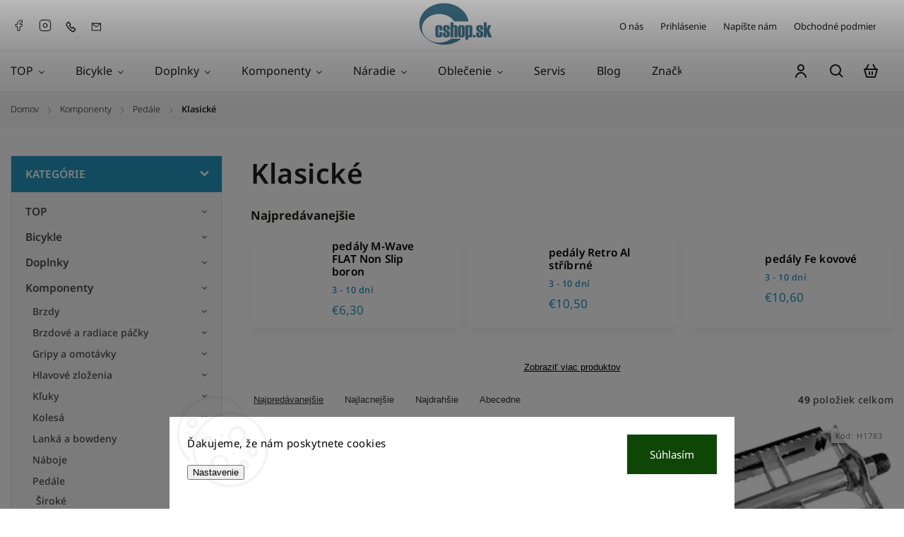

--- FILE ---
content_type: text/html; charset=utf-8
request_url: https://www.cshop.sk/klasicke-2/
body_size: 38122
content:
<!doctype html><html lang="sk" dir="ltr" class="header-background-light external-fonts-loaded"><head><meta charset="utf-8" /><meta name="viewport" content="width=device-width,initial-scale=1" /><title>Klasické | cShop.sk</title><link rel="preconnect" href="https://cdn.myshoptet.com" /><link rel="dns-prefetch" href="https://cdn.myshoptet.com" /><link rel="preload" href="https://cdn.myshoptet.com/prj/dist/master/cms/libs/jquery/jquery-1.11.3.min.js" as="script" /><link href="https://cdn.myshoptet.com/prj/dist/master/cms/templates/frontend_templates/shared/css/font-face/noto-sans.css" rel="stylesheet"><script>
dataLayer = [];
dataLayer.push({'shoptet' : {
    "pageType": "category",
    "currency": "EUR",
    "currencyInfo": {
        "decimalSeparator": ",",
        "exchangeRate": 1,
        "priceDecimalPlaces": 2,
        "symbol": "\u20ac",
        "symbolLeft": 1,
        "thousandSeparator": " "
    },
    "language": "sk",
    "projectId": 104884,
    "category": {
        "guid": "47c17a50-6cce-11e9-a065-0cc47a6c92bc",
        "path": "N\u00e1hradn\u00e9 diely na bicykel | Ped\u00e1le | Klasick\u00e9",
        "parentCategoryGuid": "47c0c881-6cce-11e9-a065-0cc47a6c92bc"
    },
    "cartInfo": {
        "id": null,
        "freeShipping": false,
        "leftToFreeGift": {
            "formattedPrice": "\u20ac0",
            "priceLeft": 0
        },
        "freeGift": false,
        "leftToFreeShipping": {
            "priceLeft": 49.990000000000002,
            "dependOnRegion": 0,
            "formattedPrice": "\u20ac49,99"
        },
        "discountCoupon": [],
        "getNoBillingShippingPrice": {
            "withoutVat": 0,
            "vat": 0,
            "withVat": 0
        },
        "cartItems": [],
        "taxMode": "ORDINARY"
    },
    "cart": [],
    "customer": {
        "priceRatio": 1,
        "priceListId": 1,
        "groupId": null,
        "registered": false,
        "mainAccount": false
    }
}});
dataLayer.push({'cookie_consent' : {
    "marketing": "denied",
    "analytics": "denied"
}});
document.addEventListener('DOMContentLoaded', function() {
    shoptet.consent.onAccept(function(agreements) {
        if (agreements.length == 0) {
            return;
        }
        dataLayer.push({
            'cookie_consent' : {
                'marketing' : (agreements.includes(shoptet.config.cookiesConsentOptPersonalisation)
                    ? 'granted' : 'denied'),
                'analytics': (agreements.includes(shoptet.config.cookiesConsentOptAnalytics)
                    ? 'granted' : 'denied')
            },
            'event': 'cookie_consent'
        });
    });
});
</script>

<!-- Google Tag Manager -->
<script>(function(w,d,s,l,i){w[l]=w[l]||[];w[l].push({'gtm.start':
new Date().getTime(),event:'gtm.js'});var f=d.getElementsByTagName(s)[0],
j=d.createElement(s),dl=l!='dataLayer'?'&l='+l:'';j.async=true;j.src=
'https://www.googletagmanager.com/gtm.js?id='+i+dl;f.parentNode.insertBefore(j,f);
})(window,document,'script','dataLayer','GTM-PRZVSMZ');</script>
<!-- End Google Tag Manager -->

<meta property="og:type" content="website"><meta property="og:site_name" content="cshop.sk"><meta property="og:url" content="https://www.cshop.sk/klasicke-2/"><meta property="og:title" content="Klasické | cShop.sk"><meta name="author" content="cShop.sk"><meta name="web_author" content="Shoptet.sk"><meta name="dcterms.rightsHolder" content="www.cshop.sk"><meta name="robots" content="index,follow"><meta property="og:image" content="https://www.cshop.sk/user/categories/orig/pedale_klasik.jpg"><meta property="og:description" content="Klasické, cShop.sk"><meta name="description" content="Klasické, cShop.sk"><style>:root {--color-primary: #2596be;--color-primary-h: 196;--color-primary-s: 67%;--color-primary-l: 45%;--color-primary-hover: #1997e5;--color-primary-hover-h: 203;--color-primary-hover-s: 80%;--color-primary-hover-l: 50%;--color-secondary: #468c98;--color-secondary-h: 189;--color-secondary-s: 37%;--color-secondary-l: 44%;--color-secondary-hover: #3b7580;--color-secondary-hover-h: 190;--color-secondary-hover-s: 37%;--color-secondary-hover-l: 37%;--color-tertiary: #ffc807;--color-tertiary-h: 47;--color-tertiary-s: 100%;--color-tertiary-l: 51%;--color-tertiary-hover: #ffbb00;--color-tertiary-hover-h: 44;--color-tertiary-hover-s: 100%;--color-tertiary-hover-l: 50%;--color-header-background: #ffffff;--template-font: "Noto Sans";--template-headings-font: "Noto Sans";--header-background-url: url("[data-uri]");--cookies-notice-background: #F8FAFB;--cookies-notice-color: #252525;--cookies-notice-button-hover: #27263f;--cookies-notice-link-hover: #3b3a5f;--templates-update-management-preview-mode-content: "Náhľad aktualizácií šablóny je aktívny pre váš prehliadač."}</style>
<link rel="next" href="/klasicke-2/strana-2/" />    <script>var shoptet = shoptet || {};</script>
    <script src="https://cdn.myshoptet.com/prj/dist/master/shop/dist/main-3g-header.js.b3b3f48cd33902743054.js"></script>
<!-- User include --><!-- service 1142(762) html code header -->
<link rel="stylesheet" href="https://cdn.myshoptet.com/usr/shoptet.tomashlad.eu/user/documents/extras/dolomit/bootstrap.min.css" />
<link rel="stylesheet" href="https://cdn.myshoptet.com/usr/shoptet.tomashlad.eu/user/documents/extras/dolomit/jquery-ui.css" />
<link rel="stylesheet" href="https://cdn.myshoptet.com/usr/shoptet.tomashlad.eu/user/documents/extras/shoptet-font/font.css"/>
<link rel="stylesheet" href="https://cdn.myshoptet.com/usr/shoptet.tomashlad.eu/user/documents/extras/dolomit/slick.css" />
<link rel="stylesheet" href="https://cdn.myshoptet.com/usr/shoptet.tomashlad.eu/user/documents/extras/dolomit/animate.css">
<link rel="stylesheet" href="https://cdn.myshoptet.com/usr/shoptet.tomashlad.eu/user/documents/extras/dolomit/screen.min.css?v=106">
<!-- <link rel="stylesheet" href="https://cdn.myshoptet.com/usr/shoptet.tomashlad.eu/user/documents/extras/cookies-bar/styles.css?v=2"/> -->

<style>
.products-block.products .product .p .name span, 
.hp-news .news-wrapper .news-item .text .title,
.type-posts-listing .news-wrapper .news-item .text .title,
.hp-news .news-wrapper .news-item .description,
.hp-ratings.container .ratings-list .votes-wrap .vote-wrap .vote-content {
-webkit-box-orient: vertical;
}
.products-block.products .product .p-desc {-webkit-box-orient: vertical;}
.vote-pic {min-width:66px;margin-top:5px;margin-right:5px;}
aside .categories li.active a {color:var(--color-primary);}
.hp-ratings.container .ratings-list .slick-list {width: 100%;}
.wrong-template {
    text-align: center;
    padding: 30px;
    background: #000;
    color: #fff;
    font-size: 20px;
    position: fixed;
    width: 100%;
    height: 100%;
    z-index: 99999999;
    top: 0;
    left: 0;
    padding-top: 20vh;
}
.wrong-template span {
    display: block;
    font-size: 15px;
    margin-top: 25px;
    opacity: 0.7;
}
.wrong-template span a {color: #fff; text-decoration: underline;}
@media only screen and (max-width: 767px) {#header .site-name img {width:150px}}
.advancedOrder__buttons {display: flex;align-items: center;justify-content: center;margin-top: 20px;margin-bottom: 20px;}
.advancedOrder__buttons .next-step-back {
    display: inline-block !important;
    line-height: 38px;
    padding: 0 15px;
    min-height: 38px;
    background: transparent;
    color: var(--color-primary) !important;
    font-size: 14px;
    border: 1px solid var(--color-primary);
    margin-right: 15px;
    font-family: var(--template-font);
    font-size: 14px;
    font-weight: 500;
    cursor: pointer;
}
.advancedOrder__buttons .next-step-back:hover {background: #f2f2f2;}
@media (max-width: 768px) {
.advancedOrder__buttons .next-step-back {margin: 0 auto}
}
img {height: auto;}
.cart-content .extra.gift .price-range>div, .cart-content .extra.gift .price-range>div {
background: var(--color-primary);
}
.advanced-order .products-block.products .product .image .product-buttons .button {
    max-height: 42px;
}
.carousel-inner {min-height:0 !important;}
html {
  -webkit-text-size-adjust: none;
}
</style>
<!-- api 1142(762) html code header -->
<script>var shoptetakTemplateSettings={"useRoundingCorners":true,"defaultArticlesImages":false,"useProductsCarousel":true,"fullWidthCarousel":false,"showListOfArticlesNews":true,"showShopRating":true,"showFavouriteCategories":true,"favouritesTestMode":false,"articlesTestMode":false,"urlOfTheArticleSection":{"cs":"https:\/\/www.cshop.sk\/blog\/","sk":"https:\/\/www.cshop.sk\/blog\/"},"roundingCornerSize":"10px"};function init(){var body=document.getElementsByTagName('body')[0];
    if (shoptetakTemplateSettings.useRoundingCorners) {
        body.classList.add("st-rounding-corners");

        if (shoptetakTemplateSettings.roundingCornerSize) {
            body.classList.add("st-corners-set");
            body.setAttribute("data-corners-size", shoptetakTemplateSettings.roundingCornerSize);
        }
    }
    if(shoptetakTemplateSettings.fullWidthCarousel){body.classList.add("st-wide-carousel");}
    if(shoptetakTemplateSettings.showListOfArticlesNews){body.classList.add("st-show-articles");}
    if(shoptetakTemplateSettings.showShopRating){body.classList.add("st-show-ratings");}
    if(shoptetakTemplateSettings.showFavouriteCategories){body.classList.add("st-show-fav-cats");}
    if(shoptetakTemplateSettings.defaultArticlesImages){body.classList.add("st-art-imgs-default");}}
if(document.addEventListener){document.addEventListener("DOMContentLoaded",init,false);}
/*@cc_on @*/
/*@if (@_win32)
      document.write("<script id=__ie_onload defer src=javascript:void(0)><\/script>");
      var script = document.getElementById("__ie_onload");
      script.onreadystatechange = function() {
        if (this.readyState == "complete") {
          init(); // call the onload handler
        }
      };
    /*@end @*/
if(/WebKit/i.test(navigator.userAgent)){var _timer=setInterval(function(){if(/loaded|complete/.test(document.readyState)){init();}},10);}
window.onload=init;</script>

<!-- service 797(437) html code header -->
<script>
	var shopId = "104884";
</script>
<script src="https://cdn.myshoptet.com/usr/tuito.myshoptet.com/user/documents/upload/addon/prod/bundle-4_10_003-rel-prod.js" type="application/javascript" id="tuitoApp" charset="UTF-8"></script>
<link href="https://cdn.myshoptet.com/usr/tuito.myshoptet.com/user/documents/upload/addon/prod/tuito-1.0.69.css" rel="stylesheet" id="tuitoStyle"/>
<!-- project html code header -->
<!-- Hotjar Tracking Code for http://www.cshop.sk -->
<script>
    (function(h,o,t,j,a,r){
        h.hj=h.hj||function(){(h.hj.q=h.hj.q||[]).push(arguments)};
        h._hjSettings={hjid:157304,hjsv:6};
        a=o.getElementsByTagName('head')[0];
        r=o.createElement('script');r.async=1;
        r.src=t+h._hjSettings.hjid+j+h._hjSettings.hjsv;
        a.appendChild(r);
    })(window,document,'https://static.hotjar.com/c/hotjar-','.js?sv=');
</script>
<!-- /User include --><link rel="shortcut icon" href="/favicon.ico" type="image/x-icon" /><link rel="canonical" href="https://www.cshop.sk/klasicke-2/" />    <script>
        var _hwq = _hwq || [];
        _hwq.push(['setKey', '0F3143209E49616E63BC09EA15642F22']);
        _hwq.push(['setTopPos', '500']);
        _hwq.push(['showWidget', '22']);
        (function() {
            var ho = document.createElement('script');
            ho.src = 'https://sk.im9.cz/direct/i/gjs.php?n=wdgt&sak=0F3143209E49616E63BC09EA15642F22';
            var s = document.getElementsByTagName('script')[0]; s.parentNode.insertBefore(ho, s);
        })();
    </script>
<script>!function(){var t={9196:function(){!function(){var t=/\[object (Boolean|Number|String|Function|Array|Date|RegExp)\]/;function r(r){return null==r?String(r):(r=t.exec(Object.prototype.toString.call(Object(r))))?r[1].toLowerCase():"object"}function n(t,r){return Object.prototype.hasOwnProperty.call(Object(t),r)}function e(t){if(!t||"object"!=r(t)||t.nodeType||t==t.window)return!1;try{if(t.constructor&&!n(t,"constructor")&&!n(t.constructor.prototype,"isPrototypeOf"))return!1}catch(t){return!1}for(var e in t);return void 0===e||n(t,e)}function o(t,r,n){this.b=t,this.f=r||function(){},this.d=!1,this.a={},this.c=[],this.e=function(t){return{set:function(r,n){u(c(r,n),t.a)},get:function(r){return t.get(r)}}}(this),i(this,t,!n);var e=t.push,o=this;t.push=function(){var r=[].slice.call(arguments,0),n=e.apply(t,r);return i(o,r),n}}function i(t,n,o){for(t.c.push.apply(t.c,n);!1===t.d&&0<t.c.length;){if("array"==r(n=t.c.shift()))t:{var i=n,a=t.a;if("string"==r(i[0])){for(var f=i[0].split("."),s=f.pop(),p=(i=i.slice(1),0);p<f.length;p++){if(void 0===a[f[p]])break t;a=a[f[p]]}try{a[s].apply(a,i)}catch(t){}}}else if("function"==typeof n)try{n.call(t.e)}catch(t){}else{if(!e(n))continue;for(var l in n)u(c(l,n[l]),t.a)}o||(t.d=!0,t.f(t.a,n),t.d=!1)}}function c(t,r){for(var n={},e=n,o=t.split("."),i=0;i<o.length-1;i++)e=e[o[i]]={};return e[o[o.length-1]]=r,n}function u(t,o){for(var i in t)if(n(t,i)){var c=t[i];"array"==r(c)?("array"==r(o[i])||(o[i]=[]),u(c,o[i])):e(c)?(e(o[i])||(o[i]={}),u(c,o[i])):o[i]=c}}window.DataLayerHelper=o,o.prototype.get=function(t){var r=this.a;t=t.split(".");for(var n=0;n<t.length;n++){if(void 0===r[t[n]])return;r=r[t[n]]}return r},o.prototype.flatten=function(){this.b.splice(0,this.b.length),this.b[0]={},u(this.a,this.b[0])}}()}},r={};function n(e){var o=r[e];if(void 0!==o)return o.exports;var i=r[e]={exports:{}};return t[e](i,i.exports,n),i.exports}n.n=function(t){var r=t&&t.__esModule?function(){return t.default}:function(){return t};return n.d(r,{a:r}),r},n.d=function(t,r){for(var e in r)n.o(r,e)&&!n.o(t,e)&&Object.defineProperty(t,e,{enumerable:!0,get:r[e]})},n.o=function(t,r){return Object.prototype.hasOwnProperty.call(t,r)},function(){"use strict";n(9196)}()}();</script>    <!-- Global site tag (gtag.js) - Google Analytics -->
    <script async src="https://www.googletagmanager.com/gtag/js?id=17296304519"></script>
    <script>
        
        window.dataLayer = window.dataLayer || [];
        function gtag(){dataLayer.push(arguments);}
        

                    console.debug('default consent data');

            gtag('consent', 'default', {"ad_storage":"denied","analytics_storage":"denied","ad_user_data":"denied","ad_personalization":"denied","wait_for_update":500});
            dataLayer.push({
                'event': 'default_consent'
            });
        
        gtag('js', new Date());

                gtag('config', 'UA-12419498-1', { 'groups': "UA" });
        
                gtag('config', 'G-ETCYEWMQ54', {"groups":"GA4","send_page_view":false,"content_group":"category","currency":"EUR","page_language":"sk"});
        
                gtag('config', 'AW-1039311190', {"allow_enhanced_conversions":true});
        
                gtag('config', 'AW-17296304519', {"allow_enhanced_conversions":true});
        
        
        
        
                    gtag('event', 'page_view', {"send_to":"GA4","page_language":"sk","content_group":"category","currency":"EUR"});
        
        
        
        
        
        
        
        
        
        
        
        
        
        document.addEventListener('DOMContentLoaded', function() {
            if (typeof shoptet.tracking !== 'undefined') {
                for (var id in shoptet.tracking.bannersList) {
                    gtag('event', 'view_promotion', {
                        "send_to": "UA",
                        "promotions": [
                            {
                                "id": shoptet.tracking.bannersList[id].id,
                                "name": shoptet.tracking.bannersList[id].name,
                                "position": shoptet.tracking.bannersList[id].position
                            }
                        ]
                    });
                }
            }

            shoptet.consent.onAccept(function(agreements) {
                if (agreements.length !== 0) {
                    console.debug('gtag consent accept');
                    var gtagConsentPayload =  {
                        'ad_storage': agreements.includes(shoptet.config.cookiesConsentOptPersonalisation)
                            ? 'granted' : 'denied',
                        'analytics_storage': agreements.includes(shoptet.config.cookiesConsentOptAnalytics)
                            ? 'granted' : 'denied',
                                                                                                'ad_user_data': agreements.includes(shoptet.config.cookiesConsentOptPersonalisation)
                            ? 'granted' : 'denied',
                        'ad_personalization': agreements.includes(shoptet.config.cookiesConsentOptPersonalisation)
                            ? 'granted' : 'denied',
                        };
                    console.debug('update consent data', gtagConsentPayload);
                    gtag('consent', 'update', gtagConsentPayload);
                    dataLayer.push(
                        { 'event': 'update_consent' }
                    );
                }
            });
        });
    </script>
<!-- Start Pricemania remarketing -->
<script type="text/plain" data-cookiecategory="personalisation" async src="https://public.pricemania.sk/v1/shop/trusted/script.min.js?pk=48988876ad4a543a349c44efd54992b8"></script>
<script type="text/plain" data-cookiecategory="personalisation">
    window.pmaDataLayer = window.pmaDataLayer || [];
    function pma() { pmaDataLayer.push(arguments) }
</script>
<!-- End Pricemania remarketing -->
</head><body class="desktop id-2692 in-klasicke-2 template-11 type-category multiple-columns-body columns-mobile-2 columns-3 blank-mode blank-mode-css ums_a11y_category_page--on ums_discussion_rating_forms--off ums_a11y_pagination--on ums_flags_display_unification--off mobile-header-version-0">
        <div id="fb-root"></div>
        <script>
            window.fbAsyncInit = function() {
                FB.init({
//                    appId            : 'your-app-id',
                    autoLogAppEvents : true,
                    xfbml            : true,
                    version          : 'v19.0'
                });
            };
        </script>
        <script async defer crossorigin="anonymous" src="https://connect.facebook.net/sk_SK/sdk.js"></script>
<!-- Google Tag Manager (noscript) -->
<noscript><iframe src="https://www.googletagmanager.com/ns.html?id=GTM-PRZVSMZ"
height="0" width="0" style="display:none;visibility:hidden"></iframe></noscript>
<!-- End Google Tag Manager (noscript) -->

    <div class="siteCookies siteCookies--bottom siteCookies--light js-siteCookies" role="dialog" data-testid="cookiesPopup" data-nosnippet>
        <div class="siteCookies__form">
            <div class="siteCookies__content">
                <div class="siteCookies__text">
                    Ďakujeme, že nám poskytnete cookies
                </div>
                <p class="siteCookies__links">
                    <button class="siteCookies__link js-cookies-settings" aria-label="Nastavenia cookies" data-testid="cookiesSettings">Nastavenie</button>
                </p>
            </div>
            <div class="siteCookies__buttonWrap">
                                <button class="siteCookies__button js-cookiesConsentSubmit" value="all" aria-label="Prijať cookies" data-testid="buttonCookiesAccept">Súhlasím</button>
            </div>
        </div>
        <script>
            document.addEventListener("DOMContentLoaded", () => {
                const siteCookies = document.querySelector('.js-siteCookies');
                document.addEventListener("scroll", shoptet.common.throttle(() => {
                    const st = document.documentElement.scrollTop;
                    if (st > 1) {
                        siteCookies.classList.add('siteCookies--scrolled');
                    } else {
                        siteCookies.classList.remove('siteCookies--scrolled');
                    }
                }, 100));
            });
        </script>
    </div>
<a href="#content" class="skip-link sr-only">Prejsť na obsah</a><div class="overall-wrapper"><div class="user-action"><div class="container"><div class="user-action-in"><div class="user-action-login popup-widget login-widget"><div class="popup-widget-inner"><h2>Prihlásenie k vášmu účtu</h2><div id="customerLogin"><form action="/action/Customer/Login/" method="post" id="formLoginIncluded" class="csrf-enabled" data-testid="formLogin"><input type="hidden" name="referer" value="" /><div class="form-group"><div class="input-wrapper email js-validated-element-wrapper no-label"><input type="email" name="email" class="form-control" placeholder="E-mailová adresa (napr. jan@novak.sk)" data-testid="inputEmail" autocomplete="email" required /></div></div><div class="form-group"><div class="input-wrapper password js-validated-element-wrapper no-label"><input type="password" name="password" class="form-control" placeholder="Heslo" data-testid="inputPassword" autocomplete="current-password" required /><span class="no-display">Nemôžete vyplniť toto pole</span><input type="text" name="surname" value="" class="no-display" /></div></div><div class="form-group"><div class="login-wrapper"><button type="submit" class="btn btn-secondary btn-text btn-login" data-testid="buttonSubmit">Prihlásiť sa</button><div class="password-helper"><a href="/registracia/" data-testid="signup" rel="nofollow">Nová registrácia</a><a href="/klient/zabudnute-heslo/" rel="nofollow">Zabudnuté heslo</a></div></div></div><div class="social-login-buttons"><div class="social-login-buttons-divider"><span>alebo</span></div><div class="form-group"><a href="/action/Social/login/?provider=Facebook" class="login-btn facebook" rel="nofollow"><span class="login-facebook-icon"></span><strong>Prihlásiť sa cez Facebook</strong></a></div><div class="form-group"><a href="/action/Social/login/?provider=Google" class="login-btn google" rel="nofollow"><span class="login-google-icon"></span><strong>Prihlásiť sa cez Google</strong></a></div></div></form>
</div></div></div>
    <div id="cart-widget" class="user-action-cart popup-widget cart-widget loader-wrapper" data-testid="popupCartWidget" role="dialog" aria-hidden="true"><div class="popup-widget-inner cart-widget-inner place-cart-here"><div class="loader-overlay"><div class="loader"></div></div></div><div class="cart-widget-button"><a href="/kosik/" class="btn btn-conversion" id="continue-order-button" rel="nofollow" data-testid="buttonNextStep">Pokračovať do košíka</a></div></div></div>
</div></div><div class="top-navigation-bar" data-testid="topNavigationBar">

    <div class="container">

        <div class="top-navigation-contacts">
            <strong>Zákaznícka podpora:</strong><a class="project-phone project-phone-info" role="text" aria-label="Telefón: 02 / 3810 4183"><span aria-hidden="true">02 / 3810 4183</span></a><a href="mailto:info@cshop.sk" class="project-email" data-testid="contactboxEmail"><span>info@cshop.sk</span></a>        </div>

                            <div class="top-navigation-menu">
                <div class="top-navigation-menu-trigger"></div>
                <ul class="top-navigation-bar-menu">
                                            <li class="top-navigation-menu-item-27">
                            <a href="/o-nas/">O nás</a>
                        </li>
                                            <li class="top-navigation-menu-item-external-73">
                            <a href="https://www.cshop.sk/login/">Prihlásenie</a>
                        </li>
                                            <li class="top-navigation-menu-item--6">
                            <a href="/napiste-nam/">Napíšte nám</a>
                        </li>
                                            <li class="top-navigation-menu-item-39">
                            <a href="/obchodne-podmienky/">Obchodné podmienky</a>
                        </li>
                                    </ul>
                <ul class="top-navigation-bar-menu-helper"></ul>
            </div>
        
        <div class="top-navigation-tools top-navigation-tools--language">
            <div class="responsive-tools">
                <a href="#" class="toggle-window" data-target="search" aria-label="Hľadať" data-testid="linkSearchIcon"></a>
                                                            <a href="#" class="toggle-window" data-target="login"></a>
                                                    <a href="#" class="toggle-window" data-target="navigation" aria-label="Menu" data-testid="hamburgerMenu"></a>
            </div>
                        <a href="/login/?backTo=%2Fklasicke-2%2F" class="top-nav-button top-nav-button-login primary login toggle-window" data-target="login" data-testid="signin" rel="nofollow"><span>Prihlásenie</span></a>        </div>

    </div>

</div>
<header id="header"><div class="container navigation-wrapper">
    <div class="header-top">
        <div class="site-name-wrapper">
            <div class="site-name"><a href="/" data-testid="linkWebsiteLogo"><img src="https://cdn.myshoptet.com/usr/www.cshop.sk/user/logos/logo_web.png" alt="cShop.sk" fetchpriority="low" /></a></div>        </div>
        <div class="search" itemscope itemtype="https://schema.org/WebSite">
            <meta itemprop="headline" content="Klasické"/><meta itemprop="url" content="https://www.cshop.sk"/><meta itemprop="text" content="Klasické, cShop.sk"/>            <form action="/action/ProductSearch/prepareString/" method="post"
    id="formSearchForm" class="search-form compact-form js-search-main"
    itemprop="potentialAction" itemscope itemtype="https://schema.org/SearchAction" data-testid="searchForm">
    <fieldset>
        <meta itemprop="target"
            content="https://www.cshop.sk/vyhladavanie/?string={string}"/>
        <input type="hidden" name="language" value="sk"/>
        
            
<input
    type="search"
    name="string"
        class="query-input form-control search-input js-search-input"
    placeholder="Napíšte, čo hľadáte"
    autocomplete="off"
    required
    itemprop="query-input"
    aria-label="Hľadať"
    data-testid="searchInput"
>
            <button type="submit" class="btn btn-default" data-testid="searchBtn">Hľadať</button>
        
    </fieldset>
</form>
        </div>
        <div class="navigation-buttons">
                
    <a href="/kosik/" class="btn btn-icon toggle-window cart-count" data-target="cart" data-hover="true" data-redirect="true" data-testid="headerCart" rel="nofollow" aria-haspopup="dialog" aria-expanded="false" aria-controls="cart-widget">
        
                <span class="sr-only">Nákupný košík</span>
        
            <span class="cart-price visible-lg-inline-block" data-testid="headerCartPrice">
                                    Prázdny košík                            </span>
        
    
            </a>
        </div>
    </div>
    <nav id="navigation" aria-label="Hlavné menu" data-collapsible="true"><div class="navigation-in menu"><ul class="menu-level-1" role="menubar" data-testid="headerMenuItems"><li class="menu-item-6511 ext" role="none"><a href="/top/" data-testid="headerMenuItem" role="menuitem" aria-haspopup="true" aria-expanded="false"><b>TOP</b><span class="submenu-arrow"></span></a><ul class="menu-level-2" aria-label="TOP" tabindex="-1" role="menu"><li class="menu-item-4745" role="none"><a href="/novinky/" class="menu-image" data-testid="headerMenuItem" tabindex="-1" aria-hidden="true"><img src="data:image/svg+xml,%3Csvg%20width%3D%22140%22%20height%3D%22100%22%20xmlns%3D%22http%3A%2F%2Fwww.w3.org%2F2000%2Fsvg%22%3E%3C%2Fsvg%3E" alt="" aria-hidden="true" width="140" height="100"  data-src="https://cdn.myshoptet.com/usr/www.cshop.sk/user/categories/thumb/new_icon.png" fetchpriority="low" /></a><div><a href="/novinky/" data-testid="headerMenuItem" role="menuitem"><span>Novinky</span></a>
                        </div></li><li class="menu-item-4670" role="none"><a href="/top-produkty/" class="menu-image" data-testid="headerMenuItem" tabindex="-1" aria-hidden="true"><img src="data:image/svg+xml,%3Csvg%20width%3D%22140%22%20height%3D%22100%22%20xmlns%3D%22http%3A%2F%2Fwww.w3.org%2F2000%2Fsvg%22%3E%3C%2Fsvg%3E" alt="" aria-hidden="true" width="140" height="100"  data-src="https://cdn.myshoptet.com/usr/www.cshop.sk/user/categories/thumb/bestsell.png" fetchpriority="low" /></a><div><a href="/top-produkty/" data-testid="headerMenuItem" role="menuitem"><span>Bestsellery</span></a>
                        </div></li><li class="menu-item-4424" role="none"><a href="/darcekove-poukazky/" class="menu-image" data-testid="headerMenuItem" tabindex="-1" aria-hidden="true"><img src="data:image/svg+xml,%3Csvg%20width%3D%22140%22%20height%3D%22100%22%20xmlns%3D%22http%3A%2F%2Fwww.w3.org%2F2000%2Fsvg%22%3E%3C%2Fsvg%3E" alt="" aria-hidden="true" width="140" height="100"  data-src="https://cdn.myshoptet.com/usr/www.cshop.sk/user/categories/thumb/dacekovepouzkazy.jpg" fetchpriority="low" /></a><div><a href="/darcekove-poukazky/" data-testid="headerMenuItem" role="menuitem"><span>Poukážky</span></a>
                        </div></li><li class="menu-item-6565" role="none"><a href="/servisne-baliky/" class="menu-image" data-testid="headerMenuItem" tabindex="-1" aria-hidden="true"><img src="data:image/svg+xml,%3Csvg%20width%3D%22140%22%20height%3D%22100%22%20xmlns%3D%22http%3A%2F%2Fwww.w3.org%2F2000%2Fsvg%22%3E%3C%2Fsvg%3E" alt="" aria-hidden="true" width="140" height="100"  data-src="https://cdn.myshoptet.com/usr/www.cshop.sk/user/categories/thumb/produkt-servis-1.jpg" fetchpriority="low" /></a><div><a href="/servisne-baliky/" data-testid="headerMenuItem" role="menuitem"><span>Servisné balíky</span></a>
                        </div></li></ul></li>
<li class="menu-item-3439 ext" role="none"><a href="/bicykle/" data-testid="headerMenuItem" role="menuitem" aria-haspopup="true" aria-expanded="false"><b>Bicykle</b><span class="submenu-arrow"></span></a><ul class="menu-level-2" aria-label="Bicykle" tabindex="-1" role="menu"><li class="menu-item-4480" role="none"><a href="/bmx-dirt/" class="menu-image" data-testid="headerMenuItem" tabindex="-1" aria-hidden="true"><img src="data:image/svg+xml,%3Csvg%20width%3D%22140%22%20height%3D%22100%22%20xmlns%3D%22http%3A%2F%2Fwww.w3.org%2F2000%2Fsvg%22%3E%3C%2Fsvg%3E" alt="" aria-hidden="true" width="140" height="100"  data-src="https://cdn.myshoptet.com/usr/www.cshop.sk/user/categories/thumb/bicykel_dirt.jpg" fetchpriority="low" /></a><div><a href="/bmx-dirt/" data-testid="headerMenuItem" role="menuitem"><span>BMX a Dirt</span></a>
                        </div></li><li class="menu-item-4394" role="none"><a href="/cestne-bicykle/" class="menu-image" data-testid="headerMenuItem" tabindex="-1" aria-hidden="true"><img src="data:image/svg+xml,%3Csvg%20width%3D%22140%22%20height%3D%22100%22%20xmlns%3D%22http%3A%2F%2Fwww.w3.org%2F2000%2Fsvg%22%3E%3C%2Fsvg%3E" alt="" aria-hidden="true" width="140" height="100"  data-src="https://cdn.myshoptet.com/usr/www.cshop.sk/user/categories/thumb/bicykel_cestny.jpg" fetchpriority="low" /></a><div><a href="/cestne-bicykle/" data-testid="headerMenuItem" role="menuitem"><span>Cestné</span></a>
                        </div></li><li class="menu-item-4486" role="none"><a href="/bicykle-elektricke/" class="menu-image" data-testid="headerMenuItem" tabindex="-1" aria-hidden="true"><img src="data:image/svg+xml,%3Csvg%20width%3D%22140%22%20height%3D%22100%22%20xmlns%3D%22http%3A%2F%2Fwww.w3.org%2F2000%2Fsvg%22%3E%3C%2Fsvg%3E" alt="" aria-hidden="true" width="140" height="100"  data-src="https://cdn.myshoptet.com/usr/www.cshop.sk/user/categories/thumb/bicykel_kros_elek.jpg" fetchpriority="low" /></a><div><a href="/bicykle-elektricke/" data-testid="headerMenuItem" role="menuitem"><span>Elektrické</span></a>
                        </div></li><li class="menu-item-4712" role="none"><a href="/gravel/" class="menu-image" data-testid="headerMenuItem" tabindex="-1" aria-hidden="true"><img src="data:image/svg+xml,%3Csvg%20width%3D%22140%22%20height%3D%22100%22%20xmlns%3D%22http%3A%2F%2Fwww.w3.org%2F2000%2Fsvg%22%3E%3C%2Fsvg%3E" alt="" aria-hidden="true" width="140" height="100"  data-src="https://cdn.myshoptet.com/usr/www.cshop.sk/user/categories/thumb/bicykle_gravel.jpg" fetchpriority="low" /></a><div><a href="/gravel/" data-testid="headerMenuItem" role="menuitem"><span>Gravel</span></a>
                        </div></li><li class="menu-item-4400" role="none"><a href="/bicykle-fitness/" class="menu-image" data-testid="headerMenuItem" tabindex="-1" aria-hidden="true"><img src="data:image/svg+xml,%3Csvg%20width%3D%22140%22%20height%3D%22100%22%20xmlns%3D%22http%3A%2F%2Fwww.w3.org%2F2000%2Fsvg%22%3E%3C%2Fsvg%3E" alt="" aria-hidden="true" width="140" height="100"  data-src="https://cdn.myshoptet.com/usr/www.cshop.sk/user/categories/thumb/bicykel_fitnes.jpg" fetchpriority="low" /></a><div><a href="/bicykle-fitness/" data-testid="headerMenuItem" role="menuitem"><span>Fitness</span></a>
                        </div></li><li class="menu-item-4370 has-third-level" role="none"><a href="/bicykle-horske/" class="menu-image" data-testid="headerMenuItem" tabindex="-1" aria-hidden="true"><img src="data:image/svg+xml,%3Csvg%20width%3D%22140%22%20height%3D%22100%22%20xmlns%3D%22http%3A%2F%2Fwww.w3.org%2F2000%2Fsvg%22%3E%3C%2Fsvg%3E" alt="" aria-hidden="true" width="140" height="100"  data-src="https://cdn.myshoptet.com/usr/www.cshop.sk/user/categories/thumb/bicykel_celoodpruzeny.jpg" fetchpriority="low" /></a><div><a href="/bicykle-horske/" data-testid="headerMenuItem" role="menuitem"><span>Horské</span></a>
                                                    <ul class="menu-level-3" role="menu">
                                                                    <li class="menu-item-4688" role="none">
                                        <a href="/full/" data-testid="headerMenuItem" role="menuitem">
                                            Celoodpružené</a>                                    </li>
                                                            </ul>
                        </div></li><li class="menu-item-4406" role="none"><a href="/bickyle-juniorske/" class="menu-image" data-testid="headerMenuItem" tabindex="-1" aria-hidden="true"><img src="data:image/svg+xml,%3Csvg%20width%3D%22140%22%20height%3D%22100%22%20xmlns%3D%22http%3A%2F%2Fwww.w3.org%2F2000%2Fsvg%22%3E%3C%2Fsvg%3E" alt="" aria-hidden="true" width="140" height="100"  data-src="https://cdn.myshoptet.com/usr/www.cshop.sk/user/categories/thumb/bicykel_detsky_20.jpg" fetchpriority="low" /></a><div><a href="/bickyle-juniorske/" data-testid="headerMenuItem" role="menuitem"><span>Juniorské</span></a>
                        </div></li><li class="menu-item-4388" role="none"><a href="/bicykle-krosove/" class="menu-image" data-testid="headerMenuItem" tabindex="-1" aria-hidden="true"><img src="data:image/svg+xml,%3Csvg%20width%3D%22140%22%20height%3D%22100%22%20xmlns%3D%22http%3A%2F%2Fwww.w3.org%2F2000%2Fsvg%22%3E%3C%2Fsvg%3E" alt="" aria-hidden="true" width="140" height="100"  data-src="https://cdn.myshoptet.com/usr/www.cshop.sk/user/categories/thumb/bicykel_kros_damsky.jpg" fetchpriority="low" /></a><div><a href="/bicykle-krosove/" data-testid="headerMenuItem" role="menuitem"><span>Krosové</span></a>
                        </div></li><li class="menu-item-4403" role="none"><a href="/bicykle-mestske/" class="menu-image" data-testid="headerMenuItem" tabindex="-1" aria-hidden="true"><img src="data:image/svg+xml,%3Csvg%20width%3D%22140%22%20height%3D%22100%22%20xmlns%3D%22http%3A%2F%2Fwww.w3.org%2F2000%2Fsvg%22%3E%3C%2Fsvg%3E" alt="" aria-hidden="true" width="140" height="100"  data-src="https://cdn.myshoptet.com/usr/www.cshop.sk/user/categories/thumb/bicykel_do_mesta.jpg" fetchpriority="low" /></a><div><a href="/bicykle-mestske/" data-testid="headerMenuItem" role="menuitem"><span>Mestské</span></a>
                        </div></li><li class="menu-item-4391" role="none"><a href="/bicykle-trekingove/" class="menu-image" data-testid="headerMenuItem" tabindex="-1" aria-hidden="true"><img src="data:image/svg+xml,%3Csvg%20width%3D%22140%22%20height%3D%22100%22%20xmlns%3D%22http%3A%2F%2Fwww.w3.org%2F2000%2Fsvg%22%3E%3C%2Fsvg%3E" alt="" aria-hidden="true" width="140" height="100"  data-src="https://cdn.myshoptet.com/usr/www.cshop.sk/user/categories/thumb/bicykel_trekking.jpg" fetchpriority="low" /></a><div><a href="/bicykle-trekingove/" data-testid="headerMenuItem" role="menuitem"><span>Trekingové</span></a>
                        </div></li><li class="menu-item-4507 has-third-level" role="none"><a href="/odrazadla-pre-deti-strider-a-ine-znacky/" class="menu-image" data-testid="headerMenuItem" tabindex="-1" aria-hidden="true"><img src="data:image/svg+xml,%3Csvg%20width%3D%22140%22%20height%3D%22100%22%20xmlns%3D%22http%3A%2F%2Fwww.w3.org%2F2000%2Fsvg%22%3E%3C%2Fsvg%3E" alt="" aria-hidden="true" width="140" height="100"  data-src="https://cdn.myshoptet.com/usr/www.cshop.sk/user/categories/thumb/odrazadlo.jpg" fetchpriority="low" /></a><div><a href="/odrazadla-pre-deti-strider-a-ine-znacky/" data-testid="headerMenuItem" role="menuitem"><span>Odrážadlá</span></a>
                                                    <ul class="menu-level-3" role="menu">
                                                                    <li class="menu-item-6541" role="none">
                                        <a href="/odrazadlo-pre-deti-strider/" data-testid="headerMenuItem" role="menuitem">
                                            Strider</a>                                    </li>
                                                            </ul>
                        </div></li><li class="menu-item-2959" role="none"><a href="/kolobezky/" class="menu-image" data-testid="headerMenuItem" tabindex="-1" aria-hidden="true"><img src="data:image/svg+xml,%3Csvg%20width%3D%22140%22%20height%3D%22100%22%20xmlns%3D%22http%3A%2F%2Fwww.w3.org%2F2000%2Fsvg%22%3E%3C%2Fsvg%3E" alt="" aria-hidden="true" width="140" height="100"  data-src="https://cdn.myshoptet.com/usr/www.cshop.sk/user/categories/thumb/kolobez.jpg" fetchpriority="low" /></a><div><a href="/kolobezky/" data-testid="headerMenuItem" role="menuitem"><span>Kolobežky</span></a>
                        </div></li><li class="menu-item-6579" role="none"><a href="/jednokolky/" class="menu-image" data-testid="headerMenuItem" tabindex="-1" aria-hidden="true"><img src="data:image/svg+xml,%3Csvg%20width%3D%22140%22%20height%3D%22100%22%20xmlns%3D%22http%3A%2F%2Fwww.w3.org%2F2000%2Fsvg%22%3E%3C%2Fsvg%3E" alt="" aria-hidden="true" width="140" height="100"  data-src="https://cdn.myshoptet.com/usr/www.cshop.sk/user/categories/thumb/jednokolky.jpg" fetchpriority="low" /></a><div><a href="/jednokolky/" data-testid="headerMenuItem" role="menuitem"><span>Jednokolky</span></a>
                        </div></li></ul></li>
<li class="menu-item-3433 ext" role="none"><a href="/prislusenstvo-doplnky-na-bicykle/" data-testid="headerMenuItem" role="menuitem" aria-haspopup="true" aria-expanded="false"><b>Doplnky</b><span class="submenu-arrow"></span></a><ul class="menu-level-2" aria-label="Doplnky" tabindex="-1" role="menu"><li class="menu-item-4733" role="none"><a href="/e-bike-doplnky/" class="menu-image" data-testid="headerMenuItem" tabindex="-1" aria-hidden="true"><img src="data:image/svg+xml,%3Csvg%20width%3D%22140%22%20height%3D%22100%22%20xmlns%3D%22http%3A%2F%2Fwww.w3.org%2F2000%2Fsvg%22%3E%3C%2Fsvg%3E" alt="" aria-hidden="true" width="140" height="100"  data-src="https://cdn.myshoptet.com/usr/www.cshop.sk/user/categories/thumb/100521_ochrana-akum-na-ram-pro-yamaha-crn-zelen-bikersown-case4rain-yamaha-akum-na-ram.jpg" fetchpriority="low" /></a><div><a href="/e-bike-doplnky/" data-testid="headerMenuItem" role="menuitem"><span>e-bike doplnky</span></a>
                        </div></li><li class="menu-item-2470 has-third-level" role="none"><a href="/batohy-a-brasne/" class="menu-image" data-testid="headerMenuItem" tabindex="-1" aria-hidden="true"><img src="data:image/svg+xml,%3Csvg%20width%3D%22140%22%20height%3D%22100%22%20xmlns%3D%22http%3A%2F%2Fwww.w3.org%2F2000%2Fsvg%22%3E%3C%2Fsvg%3E" alt="" aria-hidden="true" width="140" height="100"  data-src="https://cdn.myshoptet.com/usr/www.cshop.sk/user/categories/thumb/brasna_na_nosci.jpg" fetchpriority="low" /></a><div><a href="/batohy-a-brasne/" data-testid="headerMenuItem" role="menuitem"><span>Batohy a brašne </span></a>
                                                    <ul class="menu-level-3" role="menu">
                                                                    <li class="menu-item-4796" role="none">
                                        <a href="/ladvinky/" data-testid="headerMenuItem" role="menuitem">
                                            Ľadvinky</a>,                                    </li>
                                                                    <li class="menu-item-2632" role="none">
                                        <a href="/batohy/" data-testid="headerMenuItem" role="menuitem">
                                            Batohy</a>,                                    </li>
                                                                    <li class="menu-item-2641" role="none">
                                        <a href="/podsedlove/" data-testid="headerMenuItem" role="menuitem">
                                            Podsedlové</a>,                                    </li>
                                                                    <li class="menu-item-2650" role="none">
                                        <a href="/ramove/" data-testid="headerMenuItem" role="menuitem">
                                            Rámové</a>,                                    </li>
                                                                    <li class="menu-item-2644" role="none">
                                        <a href="/na-nosic/" data-testid="headerMenuItem" role="menuitem">
                                            Na nosič</a>,                                    </li>
                                                                    <li class="menu-item-2647" role="none">
                                        <a href="/na-riadidla-a-predstavec/" data-testid="headerMenuItem" role="menuitem">
                                            Na riadidlá a predstavec</a>,                                    </li>
                                                                    <li class="menu-item-2911" role="none">
                                        <a href="/puzdra-na-mobil-a-tablet/" data-testid="headerMenuItem" role="menuitem">
                                            Púzdra na mobil a tablet</a>,                                    </li>
                                                                    <li class="menu-item-2473" role="none">
                                        <a href="/drziaky-a-doplnky/" data-testid="headerMenuItem" role="menuitem">
                                            Držiaky a doplnky</a>                                    </li>
                                                            </ul>
                        </div></li><li class="menu-item-2122 has-third-level" role="none"><a href="/blatniky/" class="menu-image" data-testid="headerMenuItem" tabindex="-1" aria-hidden="true"><img src="data:image/svg+xml,%3Csvg%20width%3D%22140%22%20height%3D%22100%22%20xmlns%3D%22http%3A%2F%2Fwww.w3.org%2F2000%2Fsvg%22%3E%3C%2Fsvg%3E" alt="" aria-hidden="true" width="140" height="100"  data-src="https://cdn.myshoptet.com/usr/www.cshop.sk/user/categories/thumb/blat.jpg" fetchpriority="low" /></a><div><a href="/blatniky/" data-testid="headerMenuItem" role="menuitem"><span>Blatníky</span></a>
                                                    <ul class="menu-level-3" role="menu">
                                                                    <li class="menu-item-2827" role="none">
                                        <a href="/blatniky-predne/" data-testid="headerMenuItem" role="menuitem">
                                            Blatníky predné</a>,                                    </li>
                                                                    <li class="menu-item-2512" role="none">
                                        <a href="/blatniky-zadne/" data-testid="headerMenuItem" role="menuitem">
                                            Blatníky zadné</a>,                                    </li>
                                                                    <li class="menu-item-2125" role="none">
                                        <a href="/blatniky-sada-p-z/" data-testid="headerMenuItem" role="menuitem">
                                            Blatníky sada P+Z</a>,                                    </li>
                                                                    <li class="menu-item-2638" role="none">
                                        <a href="/blatniky-ramove/" data-testid="headerMenuItem" role="menuitem">
                                            Blatníky rámové</a>,                                    </li>
                                                                    <li class="menu-item-2485" role="none">
                                        <a href="/blatniky-prislusenstvo/" data-testid="headerMenuItem" role="menuitem">
                                            Blatniky príslušenstvo</a>                                    </li>
                                                            </ul>
                        </div></li><li class="menu-item-4608" role="none"><a href="/cyklomapy/" class="menu-image" data-testid="headerMenuItem" tabindex="-1" aria-hidden="true"><img src="data:image/svg+xml,%3Csvg%20width%3D%22140%22%20height%3D%22100%22%20xmlns%3D%22http%3A%2F%2Fwww.w3.org%2F2000%2Fsvg%22%3E%3C%2Fsvg%3E" alt="" aria-hidden="true" width="140" height="100"  data-src="https://cdn.myshoptet.com/usr/www.cshop.sk/user/categories/thumb/mapa-cyklo-turisticka-slovensk.jpg" fetchpriority="low" /></a><div><a href="/cyklomapy/" data-testid="headerMenuItem" role="menuitem"><span>Cyklomapy</span></a>
                        </div></li><li class="menu-item-2626 has-third-level" role="none"><a href="/cyklopocitace/" class="menu-image" data-testid="headerMenuItem" tabindex="-1" aria-hidden="true"><img src="data:image/svg+xml,%3Csvg%20width%3D%22140%22%20height%3D%22100%22%20xmlns%3D%22http%3A%2F%2Fwww.w3.org%2F2000%2Fsvg%22%3E%3C%2Fsvg%3E" alt="" aria-hidden="true" width="140" height="100"  data-src="https://cdn.myshoptet.com/usr/www.cshop.sk/user/categories/thumb/cyklopocitatc_bezdrotovy.jpg" fetchpriority="low" /></a><div><a href="/cyklopocitace/" data-testid="headerMenuItem" role="menuitem"><span>Cyklopočítače</span></a>
                                                    <ul class="menu-level-3" role="menu">
                                                                    <li class="menu-item-2950" role="none">
                                        <a href="/drotove/" data-testid="headerMenuItem" role="menuitem">
                                            Drôtové</a>,                                    </li>
                                                                    <li class="menu-item-2653" role="none">
                                        <a href="/bezdrotove/" data-testid="headerMenuItem" role="menuitem">
                                            Bezdrôtové</a>,                                    </li>
                                                                    <li class="menu-item-2629" role="none">
                                        <a href="/baterie/" data-testid="headerMenuItem" role="menuitem">
                                            Batérie</a>,                                    </li>
                                                                    <li class="menu-item-2953" role="none">
                                        <a href="/prislusenstvo-10/" data-testid="headerMenuItem" role="menuitem">
                                            Príslušenstvo</a>                                    </li>
                                                            </ul>
                        </div></li><li class="menu-item-2158 has-third-level" role="none"><a href="/flase-a-kosiky/" class="menu-image" data-testid="headerMenuItem" tabindex="-1" aria-hidden="true"><img src="data:image/svg+xml,%3Csvg%20width%3D%22140%22%20height%3D%22100%22%20xmlns%3D%22http%3A%2F%2Fwww.w3.org%2F2000%2Fsvg%22%3E%3C%2Fsvg%3E" alt="" aria-hidden="true" width="140" height="100"  data-src="https://cdn.myshoptet.com/usr/www.cshop.sk/user/categories/thumb/fla-1.jpg" fetchpriority="low" /></a><div><a href="/flase-a-kosiky/" data-testid="headerMenuItem" role="menuitem"><span>Fľaše a košíky</span></a>
                                                    <ul class="menu-level-3" role="menu">
                                                                    <li class="menu-item-4468" role="none">
                                        <a href="/flase/" data-testid="headerMenuItem" role="menuitem">
                                            Fľaše</a>,                                    </li>
                                                                    <li class="menu-item-2161" role="none">
                                        <a href="/flase-detske/" data-testid="headerMenuItem" role="menuitem">
                                            Fľaše detské</a>,                                    </li>
                                                                    <li class="menu-item-2656" role="none">
                                        <a href="/flase-thermo/" data-testid="headerMenuItem" role="menuitem">
                                            Fľaše thermo</a>,                                    </li>
                                                                    <li class="menu-item-2179" role="none">
                                        <a href="/kosiky-na-flasu/" data-testid="headerMenuItem" role="menuitem">
                                            Košíky na fľašu</a>,                                    </li>
                                                                    <li class="menu-item-2917" role="none">
                                        <a href="/flase-na-naradie/" data-testid="headerMenuItem" role="menuitem">
                                            Fľaše na náradie</a>                                    </li>
                                                            </ul>
                        </div></li><li class="menu-item-2515 has-third-level" role="none"><a href="/kosiky/" class="menu-image" data-testid="headerMenuItem" tabindex="-1" aria-hidden="true"><img src="data:image/svg+xml,%3Csvg%20width%3D%22140%22%20height%3D%22100%22%20xmlns%3D%22http%3A%2F%2Fwww.w3.org%2F2000%2Fsvg%22%3E%3C%2Fsvg%3E" alt="" aria-hidden="true" width="140" height="100"  data-src="https://cdn.myshoptet.com/usr/www.cshop.sk/user/categories/thumb/kosik_zad.jpg" fetchpriority="low" /></a><div><a href="/kosiky/" data-testid="headerMenuItem" role="menuitem"><span>Košíky</span></a>
                                                    <ul class="menu-level-3" role="menu">
                                                                    <li class="menu-item-2812" role="none">
                                        <a href="/predne-3/" data-testid="headerMenuItem" role="menuitem">
                                            Predné</a>,                                    </li>
                                                                    <li class="menu-item-2518" role="none">
                                        <a href="/zadne-na-nosic/" data-testid="headerMenuItem" role="menuitem">
                                            Zadné na nosič</a>,                                    </li>
                                                                    <li class="menu-item-2854" role="none">
                                        <a href="/kosiky-detske/" data-testid="headerMenuItem" role="menuitem">
                                            Košíky detské</a>,                                    </li>
                                                                    <li class="menu-item-2986" role="none">
                                        <a href="/drziaky-a-doplnky-2/" data-testid="headerMenuItem" role="menuitem">
                                            Držiaky a doplnky</a>                                    </li>
                                                            </ul>
                        </div></li><li class="menu-item-2176 has-third-level" role="none"><a href="/kryty-retaze/" class="menu-image" data-testid="headerMenuItem" tabindex="-1" aria-hidden="true"><img src="data:image/svg+xml,%3Csvg%20width%3D%22140%22%20height%3D%22100%22%20xmlns%3D%22http%3A%2F%2Fwww.w3.org%2F2000%2Fsvg%22%3E%3C%2Fsvg%3E" alt="" aria-hidden="true" width="140" height="100"  data-src="https://cdn.myshoptet.com/usr/www.cshop.sk/user/categories/thumb/kryt_retaze.jpg" fetchpriority="low" /></a><div><a href="/kryty-retaze/" data-testid="headerMenuItem" role="menuitem"><span>Kryty reťaze</span></a>
                                                    <ul class="menu-level-3" role="menu">
                                                                    <li class="menu-item-2713" role="none">
                                        <a href="/ochrana-ramu/" data-testid="headerMenuItem" role="menuitem">
                                            Ochrana rámu</a>,                                    </li>
                                                                    <li class="menu-item-2992" role="none">
                                        <a href="/kryty-prevodniku/" data-testid="headerMenuItem" role="menuitem">
                                            Kryty prevodníku</a>,                                    </li>
                                                                    <li class="menu-item-2989" role="none">
                                        <a href="/prislusenstvo-11/" data-testid="headerMenuItem" role="menuitem">
                                            Príslušenstvo</a>                                    </li>
                                                            </ul>
                        </div></li><li class="menu-item-2491 has-third-level" role="none"><a href="/nosice/" class="menu-image" data-testid="headerMenuItem" tabindex="-1" aria-hidden="true"><img src="data:image/svg+xml,%3Csvg%20width%3D%22140%22%20height%3D%22100%22%20xmlns%3D%22http%3A%2F%2Fwww.w3.org%2F2000%2Fsvg%22%3E%3C%2Fsvg%3E" alt="" aria-hidden="true" width="140" height="100"  data-src="https://cdn.myshoptet.com/usr/www.cshop.sk/user/categories/thumb/nos.jpg" fetchpriority="low" /></a><div><a href="/nosice/" data-testid="headerMenuItem" role="menuitem"><span>Nosiče</span></a>
                                                    <ul class="menu-level-3" role="menu">
                                                                    <li class="menu-item-2659" role="none">
                                        <a href="/nosice-zadne/" data-testid="headerMenuItem" role="menuitem">
                                            Nosiče zadné</a>,                                    </li>
                                                                    <li class="menu-item-2662" role="none">
                                        <a href="/nosice-na-sedlovku/" data-testid="headerMenuItem" role="menuitem">
                                            Nosiče na sedlovku</a>,                                    </li>
                                                                    <li class="menu-item-3052" role="none">
                                        <a href="/nosice-predne/" data-testid="headerMenuItem" role="menuitem">
                                            Nosiče predné</a>,                                    </li>
                                                                    <li class="menu-item-3055" role="none">
                                        <a href="/gumicuky/" data-testid="headerMenuItem" role="menuitem">
                                            Gumicuky</a>,                                    </li>
                                                                    <li class="menu-item-2494" role="none">
                                        <a href="/prislusenstvo-8/" data-testid="headerMenuItem" role="menuitem">
                                            Príslušenstvo</a>                                    </li>
                                                            </ul>
                        </div></li><li class="menu-item-2479 has-third-level" role="none"><a href="/osvetlenie/" class="menu-image" data-testid="headerMenuItem" tabindex="-1" aria-hidden="true"><img src="data:image/svg+xml,%3Csvg%20width%3D%22140%22%20height%3D%22100%22%20xmlns%3D%22http%3A%2F%2Fwww.w3.org%2F2000%2Fsvg%22%3E%3C%2Fsvg%3E" alt="" aria-hidden="true" width="140" height="100"  data-src="https://cdn.myshoptet.com/usr/www.cshop.sk/user/categories/thumb/osvetlenie.jpg" fetchpriority="low" /></a><div><a href="/osvetlenie/" data-testid="headerMenuItem" role="menuitem"><span>Osvetlenie</span></a>
                                                    <ul class="menu-level-3" role="menu">
                                                                    <li class="menu-item-2683" role="none">
                                        <a href="/predne-na-baterie/" data-testid="headerMenuItem" role="menuitem">
                                            Predné na batérie</a>,                                    </li>
                                                                    <li class="menu-item-6501" role="none">
                                        <a href="/osvetlenie-na-elektrobicykle/" data-testid="headerMenuItem" role="menuitem">
                                            Osvetlenie na elektrobicykle</a>,                                    </li>
                                                                    <li class="menu-item-2686" role="none">
                                        <a href="/zadne-na-baterie/" data-testid="headerMenuItem" role="menuitem">
                                            Zadné na batérie</a>,                                    </li>
                                                                    <li class="menu-item-2620" role="none">
                                        <a href="/sada-svetiel-na-baterie/" data-testid="headerMenuItem" role="menuitem">
                                            Sada svetiel na batérie</a>,                                    </li>
                                                                    <li class="menu-item-2887" role="none">
                                        <a href="/celovky-a-helmove-svetlo/" data-testid="headerMenuItem" role="menuitem">
                                            Čelovky a helmové svetlo</a>,                                    </li>
                                                                    <li class="menu-item-2893" role="none">
                                        <a href="/predne-na-dynamo/" data-testid="headerMenuItem" role="menuitem">
                                            Predné na dynamo</a>,                                    </li>
                                                                    <li class="menu-item-2899" role="none">
                                        <a href="/zadne-na-dynamo/" data-testid="headerMenuItem" role="menuitem">
                                            Zadné na dynamo</a>,                                    </li>
                                                                    <li class="menu-item-3073" role="none">
                                        <a href="/indukcne/" data-testid="headerMenuItem" role="menuitem">
                                            Indukčné</a>,                                    </li>
                                                                    <li class="menu-item-3076" role="none">
                                        <a href="/odrazky/" data-testid="headerMenuItem" role="menuitem">
                                            Odrazky</a>,                                    </li>
                                                                    <li class="menu-item-3070" role="none">
                                        <a href="/dynama/" data-testid="headerMenuItem" role="menuitem">
                                            Dynamá</a>,                                    </li>
                                                                    <li class="menu-item-2896" role="none">
                                        <a href="/doplnky-a-nahradne-diely-na-dynamo/" data-testid="headerMenuItem" role="menuitem">
                                            Doplnky k dynamu</a>,                                    </li>
                                                                    <li class="menu-item-2482" role="none">
                                        <a href="/drziaky-svetiel/" data-testid="headerMenuItem" role="menuitem">
                                            Držiaky svetiel</a>,                                    </li>
                                                                    <li class="menu-item-2890" role="none">
                                        <a href="/baterie-2/" data-testid="headerMenuItem" role="menuitem">
                                            Batérie</a>                                    </li>
                                                            </ul>
                        </div></li><li class="menu-item-2164 has-third-level" role="none"><a href="/pumpy/" class="menu-image" data-testid="headerMenuItem" tabindex="-1" aria-hidden="true"><img src="data:image/svg+xml,%3Csvg%20width%3D%22140%22%20height%3D%22100%22%20xmlns%3D%22http%3A%2F%2Fwww.w3.org%2F2000%2Fsvg%22%3E%3C%2Fsvg%3E" alt="" aria-hidden="true" width="140" height="100"  data-src="https://cdn.myshoptet.com/usr/www.cshop.sk/user/categories/thumb/pump.jpg" fetchpriority="low" /></a><div><a href="/pumpy/" data-testid="headerMenuItem" role="menuitem"><span>Pumpy</span></a>
                                                    <ul class="menu-level-3" role="menu">
                                                                    <li class="menu-item-3160" role="none">
                                        <a href="/klasicke-4/" data-testid="headerMenuItem" role="menuitem">
                                            Klasické</a>,                                    </li>
                                                                    <li class="menu-item-2173" role="none">
                                        <a href="/stojace/" data-testid="headerMenuItem" role="menuitem">
                                            Stojace</a>,                                    </li>
                                                                    <li class="menu-item-2170" role="none">
                                        <a href="/minipumpy/" data-testid="headerMenuItem" role="menuitem">
                                            Minipumpy</a>,                                    </li>
                                                                    <li class="menu-item-2719" role="none">
                                        <a href="/na-vidlu/" data-testid="headerMenuItem" role="menuitem">
                                            Na vidlu</a>,                                    </li>
                                                                    <li class="menu-item-2869" role="none">
                                        <a href="/co2/" data-testid="headerMenuItem" role="menuitem">
                                            CO2</a>,                                    </li>
                                                                    <li class="menu-item-2275" role="none">
                                        <a href="/hadicky/" data-testid="headerMenuItem" role="menuitem">
                                            Hadičky</a>,                                    </li>
                                                                    <li class="menu-item-2278" role="none">
                                        <a href="/ciapocky/" data-testid="headerMenuItem" role="menuitem">
                                            Čiapočky</a>,                                    </li>
                                                                    <li class="menu-item-2281" role="none">
                                        <a href="/ventily--redukcie/" data-testid="headerMenuItem" role="menuitem">
                                            Ventily, redukcie</a>,                                    </li>
                                                                    <li class="menu-item-2467" role="none">
                                        <a href="/prislusenstvo-7/" data-testid="headerMenuItem" role="menuitem">
                                            Príslušenstvo</a>,                                    </li>
                                                                    <li class="menu-item-2476" role="none">
                                        <a href="/drziaky/" data-testid="headerMenuItem" role="menuitem">
                                            Držiaky</a>,                                    </li>
                                                                    <li class="menu-item-2167" role="none">
                                        <a href="/tesnenia-do-pump/" data-testid="headerMenuItem" role="menuitem">
                                            Tesnenia do púmp</a>                                    </li>
                                                            </ul>
                        </div></li><li class="menu-item-3154 has-third-level" role="none"><a href="/privesy/" class="menu-image" data-testid="headerMenuItem" tabindex="-1" aria-hidden="true"><img src="data:image/svg+xml,%3Csvg%20width%3D%22140%22%20height%3D%22100%22%20xmlns%3D%22http%3A%2F%2Fwww.w3.org%2F2000%2Fsvg%22%3E%3C%2Fsvg%3E" alt="" aria-hidden="true" width="140" height="100"  data-src="https://cdn.myshoptet.com/usr/www.cshop.sk/user/categories/thumb/prives.jpg" fetchpriority="low" /></a><div><a href="/privesy/" data-testid="headerMenuItem" role="menuitem"><span>Prívesy</span></a>
                                                    <ul class="menu-level-3" role="menu">
                                                                    <li class="menu-item-3157" role="none">
                                        <a href="/prislusenstvo-12/" data-testid="headerMenuItem" role="menuitem">
                                            Príslušenstvo</a>                                    </li>
                                                            </ul>
                        </div></li><li class="menu-item-2740 has-third-level" role="none"><a href="/reflexne/" class="menu-image" data-testid="headerMenuItem" tabindex="-1" aria-hidden="true"><img src="data:image/svg+xml,%3Csvg%20width%3D%22140%22%20height%3D%22100%22%20xmlns%3D%22http%3A%2F%2Fwww.w3.org%2F2000%2Fsvg%22%3E%3C%2Fsvg%3E" alt="" aria-hidden="true" width="140" height="100"  data-src="https://cdn.myshoptet.com/usr/www.cshop.sk/user/categories/thumb/refl.jpg" fetchpriority="low" /></a><div><a href="/reflexne/" data-testid="headerMenuItem" role="menuitem"><span>Reflexné</span></a>
                                                    <ul class="menu-level-3" role="menu">
                                                                    <li class="menu-item-2743" role="none">
                                        <a href="/reflexne-prvky/" data-testid="headerMenuItem" role="menuitem">
                                            Reflexné prvky</a>,                                    </li>
                                                                    <li class="menu-item-3079" role="none">
                                        <a href="/spony-na-nohavice/" data-testid="headerMenuItem" role="menuitem">
                                            Spony na nohavice</a>,                                    </li>
                                                                    <li class="menu-item-3397" role="none">
                                        <a href="/reflexne-vesty/" data-testid="headerMenuItem" role="menuitem">
                                            Reflexné vesty</a>                                    </li>
                                                            </ul>
                        </div></li><li class="menu-item-2872" role="none"><a href="/spatne-zrkadla/" class="menu-image" data-testid="headerMenuItem" tabindex="-1" aria-hidden="true"><img src="data:image/svg+xml,%3Csvg%20width%3D%22140%22%20height%3D%22100%22%20xmlns%3D%22http%3A%2F%2Fwww.w3.org%2F2000%2Fsvg%22%3E%3C%2Fsvg%3E" alt="" aria-hidden="true" width="140" height="100"  data-src="https://cdn.myshoptet.com/usr/www.cshop.sk/user/categories/thumb/spatne_zrkadlo_bike.jpg" fetchpriority="low" /></a><div><a href="/spatne-zrkadla/" data-testid="headerMenuItem" role="menuitem"><span>Spätné zrkadlá</span></a>
                        </div></li><li class="menu-item-2752 has-third-level" role="none"><a href="/stojany/" class="menu-image" data-testid="headerMenuItem" tabindex="-1" aria-hidden="true"><img src="data:image/svg+xml,%3Csvg%20width%3D%22140%22%20height%3D%22100%22%20xmlns%3D%22http%3A%2F%2Fwww.w3.org%2F2000%2Fsvg%22%3E%3C%2Fsvg%3E" alt="" aria-hidden="true" width="140" height="100"  data-src="https://cdn.myshoptet.com/usr/www.cshop.sk/user/categories/thumb/stojan.jpg" fetchpriority="low" /></a><div><a href="/stojany/" data-testid="headerMenuItem" role="menuitem"><span>Stojany</span></a>
                                                    <ul class="menu-level-3" role="menu">
                                                                    <li class="menu-item-2758" role="none">
                                        <a href="/stredove/" data-testid="headerMenuItem" role="menuitem">
                                            Stredové</a>,                                    </li>
                                                                    <li class="menu-item-2755" role="none">
                                        <a href="/zadne-2/" data-testid="headerMenuItem" role="menuitem">
                                            Zadné</a>,                                    </li>
                                                                    <li class="menu-item-3229" role="none">
                                        <a href="/dvojnozky/" data-testid="headerMenuItem" role="menuitem">
                                            Dvojnožky</a>,                                    </li>
                                                                    <li class="menu-item-3232" role="none">
                                        <a href="/predne-5/" data-testid="headerMenuItem" role="menuitem">
                                            Predné</a>,                                    </li>
                                                                    <li class="menu-item-3235" role="none">
                                        <a href="/vystavne/" data-testid="headerMenuItem" role="menuitem">
                                            Výstavné</a>,                                    </li>
                                                                    <li class="menu-item-2761" role="none">
                                        <a href="/nahradne-diely-3/" data-testid="headerMenuItem" role="menuitem">
                                            Náhradné diely</a>                                    </li>
                                                            </ul>
                        </div></li><li class="menu-item-2527" role="none"><a href="/rohy/" class="menu-image" data-testid="headerMenuItem" tabindex="-1" aria-hidden="true"><img src="data:image/svg+xml,%3Csvg%20width%3D%22140%22%20height%3D%22100%22%20xmlns%3D%22http%3A%2F%2Fwww.w3.org%2F2000%2Fsvg%22%3E%3C%2Fsvg%3E" alt="" aria-hidden="true" width="140" height="100"  data-src="https://cdn.myshoptet.com/usr/www.cshop.sk/user/categories/thumb/roh.jpg" fetchpriority="low" /></a><div><a href="/rohy/" data-testid="headerMenuItem" role="menuitem"><span>Rohy</span></a>
                        </div></li><li class="menu-item-2962 has-third-level" role="none"><a href="/sedacky-detske/" class="menu-image" data-testid="headerMenuItem" tabindex="-1" aria-hidden="true"><img src="data:image/svg+xml,%3Csvg%20width%3D%22140%22%20height%3D%22100%22%20xmlns%3D%22http%3A%2F%2Fwww.w3.org%2F2000%2Fsvg%22%3E%3C%2Fsvg%3E" alt="" aria-hidden="true" width="140" height="100"  data-src="https://cdn.myshoptet.com/usr/www.cshop.sk/user/categories/thumb/sedacky_zadne.jpg" fetchpriority="low" /></a><div><a href="/sedacky-detske/" data-testid="headerMenuItem" role="menuitem"><span>Sedačky detské</span></a>
                                                    <ul class="menu-level-3" role="menu">
                                                                    <li class="menu-item-2971" role="none">
                                        <a href="/predne-4/" data-testid="headerMenuItem" role="menuitem">
                                            Predné</a>,                                    </li>
                                                                    <li class="menu-item-2965" role="none">
                                        <a href="/zadne-3/" data-testid="headerMenuItem" role="menuitem">
                                            Zadné</a>,                                    </li>
                                                                    <li class="menu-item-2968" role="none">
                                        <a href="/sedacky-prislusenstvo/" data-testid="headerMenuItem" role="menuitem">
                                            Sedačky príslušenstvo</a>                                    </li>
                                                            </ul>
                        </div></li><li class="menu-item-2536" role="none"><a href="/pegy/" class="menu-image" data-testid="headerMenuItem" tabindex="-1" aria-hidden="true"><img src="data:image/svg+xml,%3Csvg%20width%3D%22140%22%20height%3D%22100%22%20xmlns%3D%22http%3A%2F%2Fwww.w3.org%2F2000%2Fsvg%22%3E%3C%2Fsvg%3E" alt="" aria-hidden="true" width="140" height="100"  data-src="https://cdn.myshoptet.com/usr/www.cshop.sk/user/categories/thumb/pegy.jpg" fetchpriority="low" /></a><div><a href="/pegy/" data-testid="headerMenuItem" role="menuitem"><span>Pegy</span></a>
                        </div></li><li class="menu-item-2818 has-third-level" role="none"><a href="/trenazery/" class="menu-image" data-testid="headerMenuItem" tabindex="-1" aria-hidden="true"><img src="data:image/svg+xml,%3Csvg%20width%3D%22140%22%20height%3D%22100%22%20xmlns%3D%22http%3A%2F%2Fwww.w3.org%2F2000%2Fsvg%22%3E%3C%2Fsvg%3E" alt="" aria-hidden="true" width="140" height="100"  data-src="https://cdn.myshoptet.com/usr/www.cshop.sk/user/categories/thumb/trenazer.jpg" fetchpriority="low" /></a><div><a href="/trenazery/" data-testid="headerMenuItem" role="menuitem"><span>Trenažéry</span></a>
                                                    <ul class="menu-level-3" role="menu">
                                                                    <li class="menu-item-4504" role="none">
                                        <a href="/prislusenstvo-13/" data-testid="headerMenuItem" role="menuitem">
                                            Príslušenstvo</a>                                    </li>
                                                            </ul>
                        </div></li><li class="menu-item-2956" role="none"><a href="/tyce-vodiace/" class="menu-image" data-testid="headerMenuItem" tabindex="-1" aria-hidden="true"><img src="data:image/svg+xml,%3Csvg%20width%3D%22140%22%20height%3D%22100%22%20xmlns%3D%22http%3A%2F%2Fwww.w3.org%2F2000%2Fsvg%22%3E%3C%2Fsvg%3E" alt="" aria-hidden="true" width="140" height="100"  data-src="https://cdn.myshoptet.com/usr/www.cshop.sk/user/categories/thumb/tyce_vodiace_za_bicykel.jpg" fetchpriority="low" /></a><div><a href="/tyce-vodiace/" data-testid="headerMenuItem" role="menuitem"><span>Tyče vodiace</span></a>
                        </div></li><li class="menu-item-2152 has-third-level" role="none"><a href="/uskladnenie-a-preprava/" class="menu-image" data-testid="headerMenuItem" tabindex="-1" aria-hidden="true"><img src="data:image/svg+xml,%3Csvg%20width%3D%22140%22%20height%3D%22100%22%20xmlns%3D%22http%3A%2F%2Fwww.w3.org%2F2000%2Fsvg%22%3E%3C%2Fsvg%3E" alt="" aria-hidden="true" width="140" height="100"  data-src="https://cdn.myshoptet.com/usr/www.cshop.sk/user/categories/thumb/gara.jpg" fetchpriority="low" /></a><div><a href="/uskladnenie-a-preprava/" data-testid="headerMenuItem" role="menuitem"><span>Uskladnenie a preprava</span></a>
                                                    <ul class="menu-level-3" role="menu">
                                                                    <li class="menu-item-2155" role="none">
                                        <a href="/drziaky-na-stenu/" data-testid="headerMenuItem" role="menuitem">
                                            Držiaky na stenu</a>,                                    </li>
                                                                    <li class="menu-item-2410" role="none">
                                        <a href="/preprava-bicykla/" data-testid="headerMenuItem" role="menuitem">
                                            Preprava bicykla</a>,                                    </li>
                                                                    <li class="menu-item-2779" role="none">
                                        <a href="/nosice-na-auto/" data-testid="headerMenuItem" role="menuitem">
                                            Nosiče na auto</a>,                                    </li>
                                                                    <li class="menu-item-3058" role="none">
                                        <a href="/garaz-na-bicykel/" data-testid="headerMenuItem" role="menuitem">
                                            Garáž na bicykel</a>                                    </li>
                                                            </ul>
                        </div></li><li class="menu-item-2293 has-third-level" role="none"><a href="/zamky/" class="menu-image" data-testid="headerMenuItem" tabindex="-1" aria-hidden="true"><img src="data:image/svg+xml,%3Csvg%20width%3D%22140%22%20height%3D%22100%22%20xmlns%3D%22http%3A%2F%2Fwww.w3.org%2F2000%2Fsvg%22%3E%3C%2Fsvg%3E" alt="" aria-hidden="true" width="140" height="100"  data-src="https://cdn.myshoptet.com/usr/www.cshop.sk/user/categories/thumb/zamk.jpg" fetchpriority="low" /></a><div><a href="/zamky/" data-testid="headerMenuItem" role="menuitem"><span>Zámky</span></a>
                                                    <ul class="menu-level-3" role="menu">
                                                                    <li class="menu-item-2296" role="none">
                                        <a href="/kablove-na-kluc/" data-testid="headerMenuItem" role="menuitem">
                                            Káblové na kľúč</a>,                                    </li>
                                                                    <li class="menu-item-3394" role="none">
                                        <a href="/clankove/" data-testid="headerMenuItem" role="menuitem">
                                            Článkové</a>,                                    </li>
                                                                    <li class="menu-item-2299" role="none">
                                        <a href="/pancierove/" data-testid="headerMenuItem" role="menuitem">
                                            Pancierové</a>,                                    </li>
                                                                    <li class="menu-item-2764" role="none">
                                        <a href="/retazove/" data-testid="headerMenuItem" role="menuitem">
                                            Reťazové</a>,                                    </li>
                                                                    <li class="menu-item-2770" role="none">
                                        <a href="/kablove-na-kod/" data-testid="headerMenuItem" role="menuitem">
                                            Káblové na kód</a>,                                    </li>
                                                                    <li class="menu-item-3262" role="none">
                                        <a href="/skladacie/" data-testid="headerMenuItem" role="menuitem">
                                            Skladacie</a>,                                    </li>
                                                                    <li class="menu-item-2767" role="none">
                                        <a href="/podkovove/" data-testid="headerMenuItem" role="menuitem">
                                            Podkovové</a>,                                    </li>
                                                                    <li class="menu-item-3253" role="none">
                                        <a href="/ramove-2/" data-testid="headerMenuItem" role="menuitem">
                                            Rámové</a>,                                    </li>
                                                                    <li class="menu-item-3355" role="none">
                                        <a href="/alarmy/" data-testid="headerMenuItem" role="menuitem">
                                            Alarmy</a>,                                    </li>
                                                                    <li class="menu-item-3259" role="none">
                                        <a href="/pridavne/" data-testid="headerMenuItem" role="menuitem">
                                            Prídavné</a>,                                    </li>
                                                                    <li class="menu-item-3265" role="none">
                                        <a href="/proti-kradezi-suciastok/" data-testid="headerMenuItem" role="menuitem">
                                            Proti krádeži súčiastok</a>,                                    </li>
                                                                    <li class="menu-item-3256" role="none">
                                        <a href="/drziaky-zamkov/" data-testid="headerMenuItem" role="menuitem">
                                            Držiaky zámkov</a>                                    </li>
                                                            </ul>
                        </div></li><li class="menu-item-2776 has-third-level" role="none"><a href="/zvonceky/" class="menu-image" data-testid="headerMenuItem" tabindex="-1" aria-hidden="true"><img src="data:image/svg+xml,%3Csvg%20width%3D%22140%22%20height%3D%22100%22%20xmlns%3D%22http%3A%2F%2Fwww.w3.org%2F2000%2Fsvg%22%3E%3C%2Fsvg%3E" alt="" aria-hidden="true" width="140" height="100"  data-src="https://cdn.myshoptet.com/usr/www.cshop.sk/user/categories/thumb/zvon.jpg" fetchpriority="low" /></a><div><a href="/zvonceky/" data-testid="headerMenuItem" role="menuitem"><span>Zvončeky</span></a>
                                                    <ul class="menu-level-3" role="menu">
                                                                    <li class="menu-item-3289" role="none">
                                        <a href="/klaksony/" data-testid="headerMenuItem" role="menuitem">
                                            Klaksóny</a>                                    </li>
                                                            </ul>
                        </div></li><li class="menu-item-3286" role="none"><a href="/vlajky/" class="menu-image" data-testid="headerMenuItem" tabindex="-1" aria-hidden="true"><img src="data:image/svg+xml,%3Csvg%20width%3D%22140%22%20height%3D%22100%22%20xmlns%3D%22http%3A%2F%2Fwww.w3.org%2F2000%2Fsvg%22%3E%3C%2Fsvg%3E" alt="" aria-hidden="true" width="140" height="100"  data-src="https://cdn.myshoptet.com/usr/www.cshop.sk/user/categories/thumb/vlajky.jpg" fetchpriority="low" /></a><div><a href="/vlajky/" data-testid="headerMenuItem" role="menuitem"><span>Vlajky</span></a>
                        </div></li></ul></li>
<li class="menu-item-2050 ext" role="none"><a href="/nahradne-diely-na-bicykel/" data-testid="headerMenuItem" role="menuitem" aria-haspopup="true" aria-expanded="false"><b>Komponenty</b><span class="submenu-arrow"></span></a><ul class="menu-level-2" aria-label="Komponenty" tabindex="-1" role="menu"><li class="menu-item-2116 has-third-level" role="none"><a href="/brzdy/" class="menu-image" data-testid="headerMenuItem" tabindex="-1" aria-hidden="true"><img src="data:image/svg+xml,%3Csvg%20width%3D%22140%22%20height%3D%22100%22%20xmlns%3D%22http%3A%2F%2Fwww.w3.org%2F2000%2Fsvg%22%3E%3C%2Fsvg%3E" alt="" aria-hidden="true" width="140" height="100"  data-src="https://cdn.myshoptet.com/usr/www.cshop.sk/user/categories/thumb/hyfraulicke-2.jpg" fetchpriority="low" /></a><div><a href="/brzdy/" data-testid="headerMenuItem" role="menuitem"><span>Brzdy</span></a>
                                                    <ul class="menu-level-3" role="menu">
                                                                    <li class="menu-item-2128" role="none">
                                        <a href="/rafikove/" data-testid="headerMenuItem" role="menuitem">
                                            Ráfikové</a>,                                    </li>
                                                                    <li class="menu-item-2134" role="none">
                                        <a href="/kotucove/" data-testid="headerMenuItem" role="menuitem">
                                            Kotúčové</a>,                                    </li>
                                                                    <li class="menu-item-3025" role="none">
                                        <a href="/bubnove/" data-testid="headerMenuItem" role="menuitem">
                                            Bubnové</a>,                                    </li>
                                                                    <li class="menu-item-2119" role="none">
                                        <a href="/nahradne-diely/" data-testid="headerMenuItem" role="menuitem">
                                            Náhradné diely</a>                                    </li>
                                                            </ul>
                        </div></li><li class="menu-item-2140 has-third-level" role="none"><a href="/brzdove-a-radiace-packy/" class="menu-image" data-testid="headerMenuItem" tabindex="-1" aria-hidden="true"><img src="data:image/svg+xml,%3Csvg%20width%3D%22140%22%20height%3D%22100%22%20xmlns%3D%22http%3A%2F%2Fwww.w3.org%2F2000%2Fsvg%22%3E%3C%2Fsvg%3E" alt="" aria-hidden="true" width="140" height="100"  data-src="https://cdn.myshoptet.com/usr/www.cshop.sk/user/categories/thumb/brzd_radiaca_paka-1.jpg" fetchpriority="low" /></a><div><a href="/brzdove-a-radiace-packy/" data-testid="headerMenuItem" role="menuitem"><span>Brzdové a radiace páčky</span></a>
                                                    <ul class="menu-level-3" role="menu">
                                                                    <li class="menu-item-4727" role="none">
                                        <a href="/di2/" data-testid="headerMenuItem" role="menuitem">
                                            Di2</a>,                                    </li>
                                                                    <li class="menu-item-6584" role="none">
                                        <a href="/hydraulicke-packy/" data-testid="headerMenuItem" role="menuitem">
                                            Hydraulické páčky</a>,                                    </li>
                                                                    <li class="menu-item-2146" role="none">
                                        <a href="/horske/" data-testid="headerMenuItem" role="menuitem">
                                            Horské</a>,                                    </li>
                                                                    <li class="menu-item-2926" role="none">
                                        <a href="/detske-3/" data-testid="headerMenuItem" role="menuitem">
                                            Detské</a>,                                    </li>
                                                                    <li class="menu-item-2929" role="none">
                                        <a href="/cestne-5/" data-testid="headerMenuItem" role="menuitem">
                                            Cestné</a>,                                    </li>
                                                                    <li class="menu-item-2530" role="none">
                                        <a href="/bmx/" data-testid="headerMenuItem" role="menuitem">
                                            BMX</a>,                                    </li>
                                                                    <li class="menu-item-3193" role="none">
                                        <a href="/brzdovo-radiace-packy/" data-testid="headerMenuItem" role="menuitem">
                                            Brzdovo radiace páčky</a>,                                    </li>
                                                                    <li class="menu-item-3190" role="none">
                                        <a href="/revo-otocne/" data-testid="headerMenuItem" role="menuitem">
                                            Revo otočné</a>,                                    </li>
                                                                    <li class="menu-item-3169" role="none">
                                        <a href="/radenie-v-naboji/" data-testid="headerMenuItem" role="menuitem">
                                            Radenie v náboji</a>,                                    </li>
                                                                    <li class="menu-item-3172" role="none">
                                        <a href="/radiace-packy/" data-testid="headerMenuItem" role="menuitem">
                                            Radiace páčky</a>,                                    </li>
                                                                    <li class="menu-item-2143" role="none">
                                        <a href="/nahradne-diely-2/" data-testid="headerMenuItem" role="menuitem">
                                            Náhradné diely</a>                                    </li>
                                                            </ul>
                        </div></li><li class="menu-item-2236 has-third-level" role="none"><a href="/gripy-a-omotavky-2/" class="menu-image" data-testid="headerMenuItem" tabindex="-1" aria-hidden="true"><img src="data:image/svg+xml,%3Csvg%20width%3D%22140%22%20height%3D%22100%22%20xmlns%3D%22http%3A%2F%2Fwww.w3.org%2F2000%2Fsvg%22%3E%3C%2Fsvg%3E" alt="" aria-hidden="true" width="140" height="100"  data-src="https://cdn.myshoptet.com/usr/www.cshop.sk/user/categories/thumb/gripy_bmx-1.jpg" fetchpriority="low" /></a><div><a href="/gripy-a-omotavky-2/" data-testid="headerMenuItem" role="menuitem"><span>Gripy a omotávky</span></a>
                                                    <ul class="menu-level-3" role="menu">
                                                                    <li class="menu-item-4739" role="none">
                                        <a href="/koncovky-riaditok/" data-testid="headerMenuItem" role="menuitem">
                                            Koncovky riadítok</a>,                                    </li>
                                                                    <li class="menu-item-2233" role="none">
                                        <a href="/gripy/" data-testid="headerMenuItem" role="menuitem">
                                            Gripy</a>,                                    </li>
                                                                    <li class="menu-item-2749" role="none">
                                        <a href="/gripy-penove/" data-testid="headerMenuItem" role="menuitem">
                                            Gripy penové</a>,                                    </li>
                                                                    <li class="menu-item-2239" role="none">
                                        <a href="/gripy-so-skrutkou/" data-testid="headerMenuItem" role="menuitem">
                                            Gripy so skrutkou</a>,                                    </li>
                                                                    <li class="menu-item-3022" role="none">
                                        <a href="/gripy-kozene/" data-testid="headerMenuItem" role="menuitem">
                                            Gripy kožené</a>,                                    </li>
                                                                    <li class="menu-item-2860" role="none">
                                        <a href="/gripy-s-rohmi/" data-testid="headerMenuItem" role="menuitem">
                                            Gripy s rohmi</a>,                                    </li>
                                                                    <li class="menu-item-3367" role="none">
                                        <a href="/gripy-bmx/" data-testid="headerMenuItem" role="menuitem">
                                            Gripy BMX</a>,                                    </li>
                                                                    <li class="menu-item-3361" role="none">
                                        <a href="/gripy-kratke-na-revoshifty/" data-testid="headerMenuItem" role="menuitem">
                                            Gripy krátké na revoshifty</a>,                                    </li>
                                                                    <li class="menu-item-2866" role="none">
                                        <a href="/gripy-silikonove/" data-testid="headerMenuItem" role="menuitem">
                                            Gripy silikonové</a>,                                    </li>
                                                                    <li class="menu-item-2680" role="none">
                                        <a href="/omotavky/" data-testid="headerMenuItem" role="menuitem">
                                            Omotávky</a>,                                    </li>
                                                                    <li class="menu-item-4640" role="none">
                                        <a href="/detske-gripy/" data-testid="headerMenuItem" role="menuitem">
                                            Detské gripy</a>                                    </li>
                                                            </ul>
                        </div></li><li class="menu-item-2323 has-third-level" role="none"><a href="/hlavove-zlozenia/" class="menu-image" data-testid="headerMenuItem" tabindex="-1" aria-hidden="true"><img src="data:image/svg+xml,%3Csvg%20width%3D%22140%22%20height%3D%22100%22%20xmlns%3D%22http%3A%2F%2Fwww.w3.org%2F2000%2Fsvg%22%3E%3C%2Fsvg%3E" alt="" aria-hidden="true" width="140" height="100"  data-src="https://cdn.myshoptet.com/usr/www.cshop.sk/user/categories/thumb/hl_zlozenie.jpg" fetchpriority="low" /></a><div><a href="/hlavove-zlozenia/" data-testid="headerMenuItem" role="menuitem"><span>Hlavové zloženia</span></a>
                                                    <ul class="menu-level-3" role="menu">
                                                                    <li class="menu-item-2326" role="none">
                                        <a href="/ahead/" data-testid="headerMenuItem" role="menuitem">
                                            Ahead</a>,                                    </li>
                                                                    <li class="menu-item-2458" role="none">
                                        <a href="/zavitove/" data-testid="headerMenuItem" role="menuitem">
                                            Závitové</a>,                                    </li>
                                                                    <li class="menu-item-2416" role="none">
                                        <a href="/semi-integrovane/" data-testid="headerMenuItem" role="menuitem">
                                            Semi-integrované</a>,                                    </li>
                                                                    <li class="menu-item-2431" role="none">
                                        <a href="/integrovane/" data-testid="headerMenuItem" role="menuitem">
                                            Integrované</a>,                                    </li>
                                                                    <li class="menu-item-2437" role="none">
                                        <a href="/tapered/" data-testid="headerMenuItem" role="menuitem">
                                            Tapered</a>,                                    </li>
                                                                    <li class="menu-item-2332" role="none">
                                        <a href="/podlozky/" data-testid="headerMenuItem" role="menuitem">
                                            Podložky</a>,                                    </li>
                                                                    <li class="menu-item-2329" role="none">
                                        <a href="/prislusenstvo-3/" data-testid="headerMenuItem" role="menuitem">
                                            Príslušenstvo</a>                                    </li>
                                                            </ul>
                        </div></li><li class="menu-item-2356 has-third-level" role="none"><a href="/kluky/" class="menu-image" data-testid="headerMenuItem" tabindex="-1" aria-hidden="true"><img src="data:image/svg+xml,%3Csvg%20width%3D%22140%22%20height%3D%22100%22%20xmlns%3D%22http%3A%2F%2Fwww.w3.org%2F2000%2Fsvg%22%3E%3C%2Fsvg%3E" alt="" aria-hidden="true" width="140" height="100"  data-src="https://cdn.myshoptet.com/usr/www.cshop.sk/user/categories/thumb/kluky_mestske-1.jpg" fetchpriority="low" /></a><div><a href="/kluky/" data-testid="headerMenuItem" role="menuitem"><span>Kľuky</span></a>
                                                    <ul class="menu-level-3" role="menu">
                                                                    <li class="menu-item-2359" role="none">
                                        <a href="/horske-3/" data-testid="headerMenuItem" role="menuitem">
                                            Horské</a>,                                    </li>
                                                                    <li class="menu-item-2998" role="none">
                                        <a href="/krosove/" data-testid="headerMenuItem" role="menuitem">
                                            Krosové</a>,                                    </li>
                                                                    <li class="menu-item-3001" role="none">
                                        <a href="/mestske-2/" data-testid="headerMenuItem" role="menuitem">
                                            Mestské</a>,                                    </li>
                                                                    <li class="menu-item-2425" role="none">
                                        <a href="/cestne-3/" data-testid="headerMenuItem" role="menuitem">
                                            Cestné</a>,                                    </li>
                                                                    <li class="menu-item-3016" role="none">
                                        <a href="/bmx-5/" data-testid="headerMenuItem" role="menuitem">
                                            BMX</a>,                                    </li>
                                                                    <li class="menu-item-3013" role="none">
                                        <a href="/detske-4/" data-testid="headerMenuItem" role="menuitem">
                                            Detské</a>,                                    </li>
                                                                    <li class="menu-item-2386" role="none">
                                        <a href="/kluky-lave/" data-testid="headerMenuItem" role="menuitem">
                                            Kľuky ľavé</a>,                                    </li>
                                                                    <li class="menu-item-2374" role="none">
                                        <a href="/skrutky--prislusenstvo/" data-testid="headerMenuItem" role="menuitem">
                                            Skrutky, príslušenstvo</a>,                                    </li>
                                                                    <li class="menu-item-5121" role="none">
                                        <a href="/prevodniky/" data-testid="headerMenuItem" role="menuitem">
                                            Prevodníky</a>                                    </li>
                                                            </ul>
                        </div></li><li class="menu-item-2095 has-third-level" role="none"><a href="/kolesa/" class="menu-image" data-testid="headerMenuItem" tabindex="-1" aria-hidden="true"><img src="data:image/svg+xml,%3Csvg%20width%3D%22140%22%20height%3D%22100%22%20xmlns%3D%22http%3A%2F%2Fwww.w3.org%2F2000%2Fsvg%22%3E%3C%2Fsvg%3E" alt="" aria-hidden="true" width="140" height="100"  data-src="https://cdn.myshoptet.com/usr/www.cshop.sk/user/categories/thumb/kolesa_cestne-2.jpg" fetchpriority="low" /></a><div><a href="/kolesa/" data-testid="headerMenuItem" role="menuitem"><span>Kolesá</span></a>
                                                    <ul class="menu-level-3" role="menu">
                                                                    <li class="menu-item-2101" role="none">
                                        <a href="/zapletene-kolesa/" data-testid="headerMenuItem" role="menuitem">
                                            Zapletené kolesá</a>,                                    </li>
                                                                    <li class="menu-item-2230" role="none">
                                        <a href="/rafiky/" data-testid="headerMenuItem" role="menuitem">
                                            Ráfiky</a>,                                    </li>
                                                                    <li class="menu-item-2098" role="none">
                                        <a href="/pasky-do-rafika/" data-testid="headerMenuItem" role="menuitem">
                                            Pásky do ráfika</a>,                                    </li>
                                                                    <li class="menu-item-2107" role="none">
                                        <a href="/spice/" data-testid="headerMenuItem" role="menuitem">
                                            Špice</a>,                                    </li>
                                                                    <li class="menu-item-2254" role="none">
                                        <a href="/niple/" data-testid="headerMenuItem" role="menuitem">
                                            Niple</a>,                                    </li>
                                                                    <li class="menu-item-2401" role="none">
                                        <a href="/kazety/" data-testid="headerMenuItem" role="menuitem">
                                            Kazety</a>,                                    </li>
                                                                    <li class="menu-item-3091" role="none">
                                        <a href="/volnokola/" data-testid="headerMenuItem" role="menuitem">
                                            Voľnokolá</a>,                                    </li>
                                                                    <li class="menu-item-2263" role="none">
                                        <a href="/pastorky/" data-testid="headerMenuItem" role="menuitem">
                                            Pastorky</a>,                                    </li>
                                                                    <li class="menu-item-3085" role="none">
                                        <a href="/kryty-spicov/" data-testid="headerMenuItem" role="menuitem">
                                            Kryty špicov</a>,                                    </li>
                                                                    <li class="menu-item-3142" role="none">
                                        <a href="/pomocne-kolieska/" data-testid="headerMenuItem" role="menuitem">
                                            Pomocné kolieska</a>                                    </li>
                                                            </ul>
                        </div></li><li class="menu-item-2185 has-third-level" role="none"><a href="/lanka-a-bowdeny/" class="menu-image" data-testid="headerMenuItem" tabindex="-1" aria-hidden="true"><img src="data:image/svg+xml,%3Csvg%20width%3D%22140%22%20height%3D%22100%22%20xmlns%3D%22http%3A%2F%2Fwww.w3.org%2F2000%2Fsvg%22%3E%3C%2Fsvg%3E" alt="" aria-hidden="true" width="140" height="100"  data-src="https://cdn.myshoptet.com/usr/www.cshop.sk/user/categories/thumb/lanka_a_bowdeny.jpg" fetchpriority="low" /></a><div><a href="/lanka-a-bowdeny/" data-testid="headerMenuItem" role="menuitem"><span>Lanká a bowdeny</span></a>
                                                    <ul class="menu-level-3" role="menu">
                                                                    <li class="menu-item-4724" role="none">
                                        <a href="/kabelaz-di2/" data-testid="headerMenuItem" role="menuitem">
                                            Kabeláž Di2</a>,                                    </li>
                                                                    <li class="menu-item-6570" role="none">
                                        <a href="/prislusenstvo-15/" data-testid="headerMenuItem" role="menuitem">
                                            Príslušenstvo</a>,                                    </li>
                                                                    <li class="menu-item-2188" role="none">
                                        <a href="/lanka-brzdove/" data-testid="headerMenuItem" role="menuitem">
                                            Lanká brzdové</a>,                                    </li>
                                                                    <li class="menu-item-2191" role="none">
                                        <a href="/lanka-radiace/" data-testid="headerMenuItem" role="menuitem">
                                            Lanká radiace</a>,                                    </li>
                                                                    <li class="menu-item-2194" role="none">
                                        <a href="/bowdeny/" data-testid="headerMenuItem" role="menuitem">
                                            Bowdeny</a>,                                    </li>
                                                                    <li class="menu-item-2833" role="none">
                                        <a href="/bowdeny-hydraulicke/" data-testid="headerMenuItem" role="menuitem">
                                            Bowdeny hydraulické</a>,                                    </li>
                                                                    <li class="menu-item-2446" role="none">
                                        <a href="/sady/" data-testid="headerMenuItem" role="menuitem">
                                            Sady</a>,                                    </li>
                                                                    <li class="menu-item-2623" role="none">
                                        <a href="/koncovky-lanka/" data-testid="headerMenuItem" role="menuitem">
                                            Koncovky lanka</a>,                                    </li>
                                                                    <li class="menu-item-2617" role="none">
                                        <a href="/koncovky-bowdenu/" data-testid="headerMenuItem" role="menuitem">
                                            Koncovky bowdenu</a>,                                    </li>
                                                                    <li class="menu-item-2848" role="none">
                                        <a href="/prislusenstvo-9/" data-testid="headerMenuItem" role="menuitem">
                                            Príslušenstvo</a>                                    </li>
                                                            </ul>
                        </div></li><li class="menu-item-2059 has-third-level" role="none"><a href="/naboje/" class="menu-image" data-testid="headerMenuItem" tabindex="-1" aria-hidden="true"><img src="data:image/svg+xml,%3Csvg%20width%3D%22140%22%20height%3D%22100%22%20xmlns%3D%22http%3A%2F%2Fwww.w3.org%2F2000%2Fsvg%22%3E%3C%2Fsvg%3E" alt="" aria-hidden="true" width="140" height="100"  data-src="https://cdn.myshoptet.com/usr/www.cshop.sk/user/categories/thumb/naboj_predny-2.jpg" fetchpriority="low" /></a><div><a href="/naboje/" data-testid="headerMenuItem" role="menuitem"><span>Náboje</span></a>
                                                    <ul class="menu-level-3" role="menu">
                                                                    <li class="menu-item-2077" role="none">
                                        <a href="/predne/" data-testid="headerMenuItem" role="menuitem">
                                            Predné</a>,                                    </li>
                                                                    <li class="menu-item-2083" role="none">
                                        <a href="/zadne/" data-testid="headerMenuItem" role="menuitem">
                                            Zadné</a>,                                    </li>
                                                                    <li class="menu-item-2062" role="none">
                                        <a href="/prislusenstvo/" data-testid="headerMenuItem" role="menuitem">
                                            Príslušenstvo</a>                                    </li>
                                                            </ul>
                        </div></li><li class="menu-item-2392 has-third-level" role="none"><a href="/pedale/" class="menu-image" data-testid="headerMenuItem" tabindex="-1" aria-hidden="true"><img src="data:image/svg+xml,%3Csvg%20width%3D%22140%22%20height%3D%22100%22%20xmlns%3D%22http%3A%2F%2Fwww.w3.org%2F2000%2Fsvg%22%3E%3C%2Fsvg%3E" alt="" aria-hidden="true" width="140" height="100"  data-src="https://cdn.myshoptet.com/usr/www.cshop.sk/user/categories/thumb/pedale_siroke-1.jpg" fetchpriority="low" /></a><div><a href="/pedale/" data-testid="headerMenuItem" role="menuitem"><span>Pedále</span></a>
                                                    <ul class="menu-level-3" role="menu">
                                                                    <li class="menu-item-2698" role="none">
                                        <a href="/siroke/" data-testid="headerMenuItem" role="menuitem">
                                            Široké</a>,                                    </li>
                                                                    <li class="menu-item-2692" role="none">
                                        <a href="/klasicke-2/" class="active" data-testid="headerMenuItem" role="menuitem">
                                            Klasické</a>,                                    </li>
                                                                    <li class="menu-item-3127" role="none">
                                        <a href="/gumove/" data-testid="headerMenuItem" role="menuitem">
                                            Gumové</a>,                                    </li>
                                                                    <li class="menu-item-2689" role="none">
                                        <a href="/naslapne-spd/" data-testid="headerMenuItem" role="menuitem">
                                            Nášlapné SPD</a>,                                    </li>
                                                                    <li class="menu-item-3124" role="none">
                                        <a href="/detske-5/" data-testid="headerMenuItem" role="menuitem">
                                            Detské</a>,                                    </li>
                                                                    <li class="menu-item-2695" role="none">
                                        <a href="/plastove-2/" data-testid="headerMenuItem" role="menuitem">
                                            Plastové</a>,                                    </li>
                                                                    <li class="menu-item-2539" role="none">
                                        <a href="/bmx-2/" data-testid="headerMenuItem" role="menuitem">
                                            BMX</a>,                                    </li>
                                                                    <li class="menu-item-2857" role="none">
                                        <a href="/klipsy-a-remienky/" data-testid="headerMenuItem" role="menuitem">
                                            Klipsy a remienky</a>,                                    </li>
                                                                    <li class="menu-item-2395" role="none">
                                        <a href="/prislusenstvo-4/" data-testid="headerMenuItem" role="menuitem">
                                            Príslušenstvo</a>                                    </li>
                                                            </ul>
                        </div></li><li class="menu-item-2551 has-third-level" role="none"><a href="/plaste-a-duse/" class="menu-image" data-testid="headerMenuItem" tabindex="-1" aria-hidden="true"><img src="data:image/svg+xml,%3Csvg%20width%3D%22140%22%20height%3D%22100%22%20xmlns%3D%22http%3A%2F%2Fwww.w3.org%2F2000%2Fsvg%22%3E%3C%2Fsvg%3E" alt="" aria-hidden="true" width="140" height="100"  data-src="https://cdn.myshoptet.com/usr/www.cshop.sk/user/categories/thumb/plast_27_5.jpg" fetchpriority="low" /></a><div><a href="/plaste-a-duse/" data-testid="headerMenuItem" role="menuitem"><span>Plášte a duše</span></a>
                                                    <ul class="menu-level-3" role="menu">
                                                                    <li class="menu-item-2554" role="none">
                                        <a href="/plaste/" data-testid="headerMenuItem" role="menuitem">
                                            Plášte</a>,                                    </li>
                                                                    <li class="menu-item-2581" role="none">
                                        <a href="/duse/" data-testid="headerMenuItem" role="menuitem">
                                            Duše</a>,                                    </li>
                                                                    <li class="menu-item-3088" role="none">
                                        <a href="/pasky-proti-defektu/" data-testid="headerMenuItem" role="menuitem">
                                            Pásky proti defektu</a>                                    </li>
                                                            </ul>
                        </div></li><li class="menu-item-2338 has-third-level" role="none"><a href="/predstavce/" class="menu-image" data-testid="headerMenuItem" tabindex="-1" aria-hidden="true"><img src="data:image/svg+xml,%3Csvg%20width%3D%22140%22%20height%3D%22100%22%20xmlns%3D%22http%3A%2F%2Fwww.w3.org%2F2000%2Fsvg%22%3E%3C%2Fsvg%3E" alt="" aria-hidden="true" width="140" height="100"  data-src="https://cdn.myshoptet.com/usr/www.cshop.sk/user/categories/thumb/predstavec_ahead-1.jpg" fetchpriority="low" /></a><div><a href="/predstavce/" data-testid="headerMenuItem" role="menuitem"><span>Predstavce</span></a>
                                                    <ul class="menu-level-3" role="menu">
                                                                    <li class="menu-item-2341" role="none">
                                        <a href="/ahead-2/" data-testid="headerMenuItem" role="menuitem">
                                            AHEAD</a>,                                    </li>
                                                                    <li class="menu-item-3145" role="none">
                                        <a href="/klasicke-3/" data-testid="headerMenuItem" role="menuitem">
                                            Klasické</a>,                                    </li>
                                                                    <li class="menu-item-2455" role="none">
                                        <a href="/ahead-nastavitelne/" data-testid="headerMenuItem" role="menuitem">
                                            AHEAD nastaviteľné</a>,                                    </li>
                                                                    <li class="menu-item-3148" role="none">
                                        <a href="/klasicke-nastavitelne/" data-testid="headerMenuItem" role="menuitem">
                                            Klasické nastaviteľné</a>,                                    </li>
                                                                    <li class="menu-item-2407" role="none">
                                        <a href="/bmx-dh/" data-testid="headerMenuItem" role="menuitem">
                                            BMX / DH</a>,                                    </li>
                                                                    <li class="menu-item-2875" role="none">
                                        <a href="/redukcie--adaptery/" data-testid="headerMenuItem" role="menuitem">
                                            Redukcie, adaptéry</a>,                                    </li>
                                                                    <li class="menu-item-3151" role="none">
                                        <a href="/nahradne-diely-4/" data-testid="headerMenuItem" role="menuitem">
                                            Náhradné diely</a>                                    </li>
                                                            </ul>
                        </div></li><li class="menu-item-2053 has-third-level" role="none"><a href="/prehadzovace-a-presmyky/" class="menu-image" data-testid="headerMenuItem" tabindex="-1" aria-hidden="true"><img src="data:image/svg+xml,%3Csvg%20width%3D%22140%22%20height%3D%22100%22%20xmlns%3D%22http%3A%2F%2Fwww.w3.org%2F2000%2Fsvg%22%3E%3C%2Fsvg%3E" alt="" aria-hidden="true" width="140" height="100"  data-src="https://cdn.myshoptet.com/usr/www.cshop.sk/user/categories/thumb/pehadzovac_horsky.jpg" fetchpriority="low" /></a><div><a href="/prehadzovace-a-presmyky/" data-testid="headerMenuItem" role="menuitem"><span>Prehadzovače a prešmyky</span></a>
                                                    <ul class="menu-level-3" role="menu">
                                                                    <li class="menu-item-3175" role="none">
                                        <a href="/prehadzovace-horske-kros/" data-testid="headerMenuItem" role="menuitem">
                                            Prehadzovače horské/kros</a>,                                    </li>
                                                                    <li class="menu-item-3178" role="none">
                                        <a href="/prehadzovace-cestne/" data-testid="headerMenuItem" role="menuitem">
                                            Prehadzovače cestné</a>,                                    </li>
                                                                    <li class="menu-item-2056" role="none">
                                        <a href="/presmykace-horske/" data-testid="headerMenuItem" role="menuitem">
                                            Prešmykače horské</a>,                                    </li>
                                                                    <li class="menu-item-3181" role="none">
                                        <a href="/presmykace-krosove/" data-testid="headerMenuItem" role="menuitem">
                                            Prešmykače krosové</a>,                                    </li>
                                                                    <li class="menu-item-3187" role="none">
                                        <a href="/presmykace-cestne/" data-testid="headerMenuItem" role="menuitem">
                                            Prešmykače cestné</a>,                                    </li>
                                                                    <li class="menu-item-3184" role="none">
                                        <a href="/objimky-presmykov/" data-testid="headerMenuItem" role="menuitem">
                                            Objímky prešmykov</a>,                                    </li>
                                                                    <li class="menu-item-2716" role="none">
                                        <a href="/koncovky-ramu--patky/" data-testid="headerMenuItem" role="menuitem">
                                            Koncovky rámu, pätky</a>,                                    </li>
                                                                    <li class="menu-item-3019" role="none">
                                        <a href="/napinaky-retaze/" data-testid="headerMenuItem" role="menuitem">
                                            Napináky reťaze</a>,                                    </li>
                                                                    <li class="menu-item-3196" role="none">
                                        <a href="/kladky-menicov/" data-testid="headerMenuItem" role="menuitem">
                                            Kladky meničov</a>,                                    </li>
                                                                    <li class="menu-item-5115" role="none">
                                        <a href="/chranice-menicov/" data-testid="headerMenuItem" role="menuitem">
                                            Chrániče meničov</a>                                    </li>
                                                            </ul>
                        </div></li><li class="menu-item-2344 has-third-level" role="none"><a href="/riadidla/" class="menu-image" data-testid="headerMenuItem" tabindex="-1" aria-hidden="true"><img src="data:image/svg+xml,%3Csvg%20width%3D%22140%22%20height%3D%22100%22%20xmlns%3D%22http%3A%2F%2Fwww.w3.org%2F2000%2Fsvg%22%3E%3C%2Fsvg%3E" alt="" aria-hidden="true" width="140" height="100"  data-src="https://cdn.myshoptet.com/usr/www.cshop.sk/user/categories/thumb/67861.jpg" fetchpriority="low" /></a><div><a href="/riadidla/" data-testid="headerMenuItem" role="menuitem"><span>Riadidlá</span></a>
                                                    <ul class="menu-level-3" role="menu">
                                                                    <li class="menu-item-2398" role="none">
                                        <a href="/rovne/" data-testid="headerMenuItem" role="menuitem">
                                            Rovné</a>,                                    </li>
                                                                    <li class="menu-item-2422" role="none">
                                        <a href="/lastovicky/" data-testid="headerMenuItem" role="menuitem">
                                            Lastovičky</a>,                                    </li>
                                                                    <li class="menu-item-2434" role="none">
                                        <a href="/komfortne/" data-testid="headerMenuItem" role="menuitem">
                                            Komfortné</a>,                                    </li>
                                                                    <li class="menu-item-3202" role="none">
                                        <a href="/multifunkcne/" data-testid="headerMenuItem" role="menuitem">
                                            Multifunkčné</a>,                                    </li>
                                                                    <li class="menu-item-2347" role="none">
                                        <a href="/cestne/" data-testid="headerMenuItem" role="menuitem">
                                            Cestné</a>,                                    </li>
                                                                    <li class="menu-item-3403" role="none">
                                        <a href="/bmx-7/" data-testid="headerMenuItem" role="menuitem">
                                            BMX</a>,                                    </li>
                                                                    <li class="menu-item-2377" role="none">
                                        <a href="/drziaky--adaptery/" data-testid="headerMenuItem" role="menuitem">
                                            Držiaky, adaptéry</a>,                                    </li>
                                                                    <li class="menu-item-2452" role="none">
                                        <a href="/nadstavce/" data-testid="headerMenuItem" role="menuitem">
                                            Nadstavce</a>,                                    </li>
                                                                    <li class="menu-item-3211" role="none">
                                        <a href="/koncovky-do-riadidiel/" data-testid="headerMenuItem" role="menuitem">
                                            Koncovky do riadidiel</a>                                    </li>
                                                            </ul>
                        </div></li><li class="menu-item-2722 has-third-level" role="none"><a href="/ramy/" class="menu-image" data-testid="headerMenuItem" tabindex="-1" aria-hidden="true"><img src="data:image/svg+xml,%3Csvg%20width%3D%22140%22%20height%3D%22100%22%20xmlns%3D%22http%3A%2F%2Fwww.w3.org%2F2000%2Fsvg%22%3E%3C%2Fsvg%3E" alt="" aria-hidden="true" width="140" height="100"  data-src="https://cdn.myshoptet.com/usr/www.cshop.sk/user/categories/thumb/ram.jpg" fetchpriority="low" /></a><div><a href="/ramy/" data-testid="headerMenuItem" role="menuitem"><span>Rámy</span></a>
                                                    <ul class="menu-level-3" role="menu">
                                                                    <li class="menu-item-2731" role="none">
                                        <a href="/ramy-horske-26-quot/" data-testid="headerMenuItem" role="menuitem">
                                            Rámy horské 26</a>,                                    </li>
                                                                    <li class="menu-item-2728" role="none">
                                        <a href="/ramy-horske-27-5-quot/" data-testid="headerMenuItem" role="menuitem">
                                            Rámy horské 27,5</a>,                                    </li>
                                                                    <li class="menu-item-2737" role="none">
                                        <a href="/ramy-krosove-28-quot/" data-testid="headerMenuItem" role="menuitem">
                                            Rámy krosové 28</a>,                                    </li>
                                                                    <li class="menu-item-2725" role="none">
                                        <a href="/ramy-horske-29-quot/" data-testid="headerMenuItem" role="menuitem">
                                            Rámy horské 29</a>,                                    </li>
                                                                    <li class="menu-item-2734" role="none">
                                        <a href="/ramy-cestne/" data-testid="headerMenuItem" role="menuitem">
                                            Rámy cestné</a>,                                    </li>
                                                                    <li class="menu-item-2905" role="none">
                                        <a href="/nalepky-na-ram/" data-testid="headerMenuItem" role="menuitem">
                                            Nálepky na rám</a>                                    </li>
                                                            </ul>
                        </div></li><li class="menu-item-2368 has-third-level" role="none"><a href="/retaze/" class="menu-image" data-testid="headerMenuItem" tabindex="-1" aria-hidden="true"><img src="data:image/svg+xml,%3Csvg%20width%3D%22140%22%20height%3D%22100%22%20xmlns%3D%22http%3A%2F%2Fwww.w3.org%2F2000%2Fsvg%22%3E%3C%2Fsvg%3E" alt="" aria-hidden="true" width="140" height="100"  data-src="https://cdn.myshoptet.com/usr/www.cshop.sk/user/categories/thumb/retaz.jpg" fetchpriority="low" /></a><div><a href="/retaze/" data-testid="headerMenuItem" role="menuitem"><span>Reťaze</span></a>
                                                    <ul class="menu-level-3" role="menu">
                                                                    <li class="menu-item-2878" role="none">
                                        <a href="/bmx-4/" data-testid="headerMenuItem" role="menuitem">
                                            BMX</a>,                                    </li>
                                                                    <li class="menu-item-2845" role="none">
                                        <a href="/jedna-rychlost/" data-testid="headerMenuItem" role="menuitem">
                                            Jedna rýchlosť</a>,                                    </li>
                                                                    <li class="menu-item-2746" role="none">
                                        <a href="/5-8-kolo/" data-testid="headerMenuItem" role="menuitem">
                                            5 - 8 kolo</a>,                                    </li>
                                                                    <li class="menu-item-2839" role="none">
                                        <a href="/9-kolo/" data-testid="headerMenuItem" role="menuitem">
                                            9 kolo</a>,                                    </li>
                                                                    <li class="menu-item-2842" role="none">
                                        <a href="/10-kolo/" data-testid="headerMenuItem" role="menuitem">
                                            10 kolo</a>,                                    </li>
                                                                    <li class="menu-item-3199" role="none">
                                        <a href="/11-kolo-2/" data-testid="headerMenuItem" role="menuitem">
                                            11 kolo</a>,                                    </li>
                                                                    <li class="menu-item-4718" role="none">
                                        <a href="/12-kolo-2/" data-testid="headerMenuItem" role="menuitem">
                                            12 kolo</a>,                                    </li>
                                                                    <li class="menu-item-2371" role="none">
                                        <a href="/spojky-retaze/" data-testid="headerMenuItem" role="menuitem">
                                            Spojky reťaze</a>                                    </li>
                                                            </ul>
                        </div></li><li class="menu-item-2242 has-third-level" role="none"><a href="/sedla-a-sedlovky/" class="menu-image" data-testid="headerMenuItem" tabindex="-1" aria-hidden="true"><img src="data:image/svg+xml,%3Csvg%20width%3D%22140%22%20height%3D%22100%22%20xmlns%3D%22http%3A%2F%2Fwww.w3.org%2F2000%2Fsvg%22%3E%3C%2Fsvg%3E" alt="" aria-hidden="true" width="140" height="100"  data-src="https://cdn.myshoptet.com/usr/www.cshop.sk/user/categories/thumb/sedlo_brooks.jpg" fetchpriority="low" /></a><div><a href="/sedla-a-sedlovky/" data-testid="headerMenuItem" role="menuitem"><span>Sedlá a sedlovky</span></a>
                                                    <ul class="menu-level-3" role="menu">
                                                                    <li class="menu-item-3214" role="none">
                                        <a href="/sedla-urologicke/" data-testid="headerMenuItem" role="menuitem">
                                            Sedlá urologické</a>,                                    </li>
                                                                    <li class="menu-item-2251" role="none">
                                        <a href="/sedla-komfortne/" data-testid="headerMenuItem" role="menuitem">
                                            Sedlá komfortné</a>,                                    </li>
                                                                    <li class="menu-item-2245" role="none">
                                        <a href="/sedla-sportove/" data-testid="headerMenuItem" role="menuitem">
                                            Sedlá športové</a>,                                    </li>
                                                                    <li class="menu-item-2248" role="none">
                                        <a href="/sedla-detske/" data-testid="headerMenuItem" role="menuitem">
                                            Sedlá detské</a>,                                    </li>
                                                                    <li class="menu-item-3364" role="none">
                                        <a href="/sedla-bmx/" data-testid="headerMenuItem" role="menuitem">
                                            Sedlá BMX</a>,                                    </li>
                                                                    <li class="menu-item-2881" role="none">
                                        <a href="/potahy-na-sedlo/" data-testid="headerMenuItem" role="menuitem">
                                            Poťahy na sedlo</a>,                                    </li>
                                                                    <li class="menu-item-3220" role="none">
                                        <a href="/zamky-sedla/" data-testid="headerMenuItem" role="menuitem">
                                            Zámky sedla</a>,                                    </li>
                                                                    <li class="menu-item-2350" role="none">
                                        <a href="/sedlovky/" data-testid="headerMenuItem" role="menuitem">
                                            Sedlovky</a>,                                    </li>
                                                                    <li class="menu-item-3223" role="none">
                                        <a href="/sedlovky-odpruzene/" data-testid="headerMenuItem" role="menuitem">
                                            Sedlovky odpružené</a>,                                    </li>
                                                                    <li class="menu-item-3226" role="none">
                                        <a href="/sedlovky-teleskopicke/" data-testid="headerMenuItem" role="menuitem">
                                            Sedlovky teleskopické</a>,                                    </li>
                                                                    <li class="menu-item-3217" role="none">
                                        <a href="/redukcie-sedloviek/" data-testid="headerMenuItem" role="menuitem">
                                            Redukcie sedloviek</a>,                                    </li>
                                                                    <li class="menu-item-2809" role="none">
                                        <a href="/objimky-sedlove/" data-testid="headerMenuItem" role="menuitem">
                                            Objímky sedlové</a>,                                    </li>
                                                                    <li class="menu-item-3049" role="none">
                                        <a href="/rychloupinaky-2/" data-testid="headerMenuItem" role="menuitem">
                                            Rychloupínáky</a>,                                    </li>
                                                                    <li class="menu-item-2464" role="none">
                                        <a href="/prislusenstvo-6/" data-testid="headerMenuItem" role="menuitem">
                                            Príslušenstvo</a>                                    </li>
                                                            </ul>
                        </div></li><li class="menu-item-2266 has-third-level" role="none"><a href="/stredove-zlozenie/" class="menu-image" data-testid="headerMenuItem" tabindex="-1" aria-hidden="true"><img src="data:image/svg+xml,%3Csvg%20width%3D%22140%22%20height%3D%22100%22%20xmlns%3D%22http%3A%2F%2Fwww.w3.org%2F2000%2Fsvg%22%3E%3C%2Fsvg%3E" alt="" aria-hidden="true" width="140" height="100"  data-src="https://cdn.myshoptet.com/usr/www.cshop.sk/user/categories/thumb/stredove_4.jpg" fetchpriority="low" /></a><div><a href="/stredove-zlozenie/" data-testid="headerMenuItem" role="menuitem"><span>Stredové zloženie</span></a>
                                                    <ul class="menu-level-3" role="menu">
                                                                    <li class="menu-item-2269" role="none">
                                        <a href="/4-hran/" data-testid="headerMenuItem" role="menuitem">
                                            4-hran</a>,                                    </li>
                                                                    <li class="menu-item-3391" role="none">
                                        <a href="/osky-hole-4-hran/" data-testid="headerMenuItem" role="menuitem">
                                            Osky holé 4-hran</a>,                                    </li>
                                                                    <li class="menu-item-2413" role="none">
                                        <a href="/horske-4/" data-testid="headerMenuItem" role="menuitem">
                                            Horské</a>,                                    </li>
                                                                    <li class="menu-item-3010" role="none">
                                        <a href="/octalink-isis-pd/" data-testid="headerMenuItem" role="menuitem">
                                            Octalink/ISIS/PD</a>,                                    </li>
                                                                    <li class="menu-item-2353" role="none">
                                        <a href="/cestne-2/" data-testid="headerMenuItem" role="menuitem">
                                            Cestné</a>,                                    </li>
                                                                    <li class="menu-item-3379" role="none">
                                        <a href="/klinkove/" data-testid="headerMenuItem" role="menuitem">
                                            Klinkové</a>,                                    </li>
                                                                    <li class="menu-item-2272" role="none">
                                        <a href="/prislusenstvo-2/" data-testid="headerMenuItem" role="menuitem">
                                            Príslušenstvo</a>                                    </li>
                                                            </ul>
                        </div></li><li class="menu-item-3205 has-third-level" role="none"><a href="/vidlice-a-tlmice/" class="menu-image" data-testid="headerMenuItem" tabindex="-1" aria-hidden="true"><img src="data:image/svg+xml,%3Csvg%20width%3D%22140%22%20height%3D%22100%22%20xmlns%3D%22http%3A%2F%2Fwww.w3.org%2F2000%2Fsvg%22%3E%3C%2Fsvg%3E" alt="" aria-hidden="true" width="140" height="100"  data-src="https://cdn.myshoptet.com/usr/www.cshop.sk/user/categories/thumb/vidla.jpg" fetchpriority="low" /></a><div><a href="/vidlice-a-tlmice/" data-testid="headerMenuItem" role="menuitem"><span>Vidlice a tlmiče</span></a>
                                                    <ul class="menu-level-3" role="menu">
                                                                    <li class="menu-item-3238" role="none">
                                        <a href="/vidlice-pevne/" data-testid="headerMenuItem" role="menuitem">
                                            Vidlice pevné</a>,                                    </li>
                                                                    <li class="menu-item-3244" role="none">
                                        <a href="/vidlice-odpruzene/" data-testid="headerMenuItem" role="menuitem">
                                            Vidlice odpružené</a>,                                    </li>
                                                                    <li class="menu-item-3208" role="none">
                                        <a href="/tlmice-riadenia/" data-testid="headerMenuItem" role="menuitem">
                                            Tlmiče riadenia</a>,                                    </li>
                                                                    <li class="menu-item-3241" role="none">
                                        <a href="/prislusenstvo-14/" data-testid="headerMenuItem" role="menuitem">
                                            Príslušenstvo</a>,                                    </li>
                                                                    <li class="menu-item-4643" role="none">
                                        <a href="/zadne-tlmice/" data-testid="headerMenuItem" role="menuitem">
                                            Zadné tlmiče</a>                                    </li>
                                                            </ul>
                        </div></li></ul></li>
<li class="menu-item-2089 ext" role="none"><a href="/naradie-na-opravu-bicykla/" data-testid="headerMenuItem" role="menuitem" aria-haspopup="true" aria-expanded="false"><b>Náradie</b><span class="submenu-arrow"></span></a><ul class="menu-level-2" aria-label="Náradie" tabindex="-1" role="menu"><li class="menu-item-3451 has-third-level" role="none"><a href="/oleje--maziva--cistice/" class="menu-image" data-testid="headerMenuItem" tabindex="-1" aria-hidden="true"><img src="data:image/svg+xml,%3Csvg%20width%3D%22140%22%20height%3D%22100%22%20xmlns%3D%22http%3A%2F%2Fwww.w3.org%2F2000%2Fsvg%22%3E%3C%2Fsvg%3E" alt="" aria-hidden="true" width="140" height="100"  data-src="https://cdn.myshoptet.com/usr/www.cshop.sk/user/categories/thumb/spraye-1.jpg" fetchpriority="low" /></a><div><a href="/oleje--maziva--cistice/" data-testid="headerMenuItem" role="menuitem"><span>Oleje, mazivá, čističe</span></a>
                                                    <ul class="menu-level-3" role="menu">
                                                                    <li class="menu-item-3061" role="none">
                                        <a href="/brzdove-kvapaliny/" data-testid="headerMenuItem" role="menuitem">
                                            Brzdové kvapaliny</a>,                                    </li>
                                                                    <li class="menu-item-2542" role="none">
                                        <a href="/cistice/" data-testid="headerMenuItem" role="menuitem">
                                            Čističe</a>,                                    </li>
                                                                    <li class="menu-item-2677" role="none">
                                        <a href="/maziva/" data-testid="headerMenuItem" role="menuitem">
                                            Mazivá</a>,                                    </li>
                                                                    <li class="menu-item-2824" role="none">
                                        <a href="/oleje/" data-testid="headerMenuItem" role="menuitem">
                                            Oleje</a>,                                    </li>
                                                                    <li class="menu-item-2674" role="none">
                                        <a href="/spraye/" data-testid="headerMenuItem" role="menuitem">
                                            Spraye</a>,                                    </li>
                                                                    <li class="menu-item-2215" role="none">
                                        <a href="/vazeliny/" data-testid="headerMenuItem" role="menuitem">
                                            Vazelíny</a>                                    </li>
                                                            </ul>
                        </div></li><li class="menu-item-2380 has-third-level" role="none"><a href="/kluce-a-stahovaky/" class="menu-image" data-testid="headerMenuItem" tabindex="-1" aria-hidden="true"><img src="data:image/svg+xml,%3Csvg%20width%3D%22140%22%20height%3D%22100%22%20xmlns%3D%22http%3A%2F%2Fwww.w3.org%2F2000%2Fsvg%22%3E%3C%2Fsvg%3E" alt="" aria-hidden="true" width="140" height="100"  data-src="https://cdn.myshoptet.com/usr/www.cshop.sk/user/categories/thumb/kluce-1.jpg" fetchpriority="low" /></a><div><a href="/kluce-a-stahovaky/" data-testid="headerMenuItem" role="menuitem"><span>Kľúče a sťahováky</span></a>
                                                    <ul class="menu-level-3" role="menu">
                                                                    <li class="menu-item-2800" role="none">
                                        <a href="/biciky/" data-testid="headerMenuItem" role="menuitem">
                                            Bičíky</a>,                                    </li>
                                                                    <li class="menu-item-2668" role="none">
                                        <a href="/kluce/" data-testid="headerMenuItem" role="menuitem">
                                            Kľúče</a>,                                    </li>
                                                                    <li class="menu-item-2389" role="none">
                                        <a href="/kluce-imbus--torx/" data-testid="headerMenuItem" role="menuitem">
                                            Kľúče imbus, torx</a>,                                    </li>
                                                                    <li class="menu-item-2335" role="none">
                                        <a href="/kluce-na-hlavove-zlozenie/" data-testid="headerMenuItem" role="menuitem">
                                            Kľúče na hlavové zloženie</a>,                                    </li>
                                                                    <li class="menu-item-2665" role="none">
                                        <a href="/multikluce/" data-testid="headerMenuItem" role="menuitem">
                                            Multikľúče</a>,                                    </li>
                                                                    <li class="menu-item-2497" role="none">
                                        <a href="/skrutkovace/" data-testid="headerMenuItem" role="menuitem">
                                            Skrutkovače</a>,                                    </li>
                                                                    <li class="menu-item-2506" role="none">
                                        <a href="/stahovaky-na-kluky/" data-testid="headerMenuItem" role="menuitem">
                                            Sťahováky na kľuky</a>,                                    </li>
                                                                    <li class="menu-item-2788" role="none">
                                        <a href="/stahovaky-pastorkov/" data-testid="headerMenuItem" role="menuitem">
                                            Sťahováky pastorkov</a>,                                    </li>
                                                                    <li class="menu-item-2383" role="none">
                                        <a href="/stahovaky-stredu/" data-testid="headerMenuItem" role="menuitem">
                                            Sťahováky stredu</a>                                    </li>
                                                            </ul>
                        </div></li><li class="menu-item-3454 has-third-level" role="none"><a href="/servis-bicykla/" class="menu-image" data-testid="headerMenuItem" tabindex="-1" aria-hidden="true"><img src="data:image/svg+xml,%3Csvg%20width%3D%22140%22%20height%3D%22100%22%20xmlns%3D%22http%3A%2F%2Fwww.w3.org%2F2000%2Fsvg%22%3E%3C%2Fsvg%3E" alt="" aria-hidden="true" width="140" height="100"  data-src="https://cdn.myshoptet.com/usr/www.cshop.sk/user/categories/thumb/servis_vidlice-1.jpg" fetchpriority="low" /></a><div><a href="/servis-bicykla/" data-testid="headerMenuItem" role="menuitem"><span>Oprava bicykla</span></a>
                                                    <ul class="menu-level-3" role="menu">
                                                                    <li class="menu-item-6573" role="none">
                                        <a href="/na-bezdusove-plaste/" data-testid="headerMenuItem" role="menuitem">
                                            Na bezdušové plášte</a>,                                    </li>
                                                                    <li class="menu-item-2092" role="none">
                                        <a href="/gulicky-a-loziska/" data-testid="headerMenuItem" role="menuitem">
                                            Guličky a ložiská</a>,                                    </li>
                                                                    <li class="menu-item-2200" role="none">
                                        <a href="/lepenia/" data-testid="headerMenuItem" role="menuitem">
                                            Lepenia</a>,                                    </li>
                                                                    <li class="menu-item-2503" role="none">
                                        <a href="/klieste/" data-testid="headerMenuItem" role="menuitem">
                                            Kliešte</a>,                                    </li>
                                                                    <li class="menu-item-2500" role="none">
                                        <a href="/meranie-retaze/" data-testid="headerMenuItem" role="menuitem">
                                            Meranie reťaze</a>,                                    </li>
                                                                    <li class="menu-item-2209" role="none">
                                        <a href="/montazne-paky/" data-testid="headerMenuItem" role="menuitem">
                                            Montážne páky</a>,                                    </li>
                                                                    <li class="menu-item-2488" role="none">
                                        <a href="/naradie-k-brzdam/" data-testid="headerMenuItem" role="menuitem">
                                            Náradie k brzdám</a>,                                    </li>
                                                                    <li class="menu-item-2509" role="none">
                                        <a href="/nitovace-retaze/" data-testid="headerMenuItem" role="menuitem">
                                            Nitovače reťaze</a>,                                    </li>
                                                                    <li class="menu-item-2443" role="none">
                                        <a href="/odvzdusnovacie-sady/" data-testid="headerMenuItem" role="menuitem">
                                            Odvzdušňovacie sady</a>,                                    </li>
                                                                    <li class="menu-item-2815" role="none">
                                        <a href="/pracky-retaze/" data-testid="headerMenuItem" role="menuitem">
                                            Práčky reťaze</a>,                                    </li>
                                                                    <li class="menu-item-2797" role="none">
                                        <a href="/rukavice-a-kefy/" data-testid="headerMenuItem" role="menuitem">
                                            Rukavice a kefy</a>,                                    </li>
                                                                    <li class="menu-item-2851" role="none">
                                        <a href="/servis-vidlice/" data-testid="headerMenuItem" role="menuitem">
                                            Servis vidlice</a>,                                    </li>
                                                                    <li class="menu-item-2974" role="none">
                                        <a href="/skrutky-a-matice/" data-testid="headerMenuItem" role="menuitem">
                                            Skrutky a matice</a>,                                    </li>
                                                                    <li class="menu-item-6567" role="none">
                                        <a href="/oprava-bezdusovych-plastov/" data-testid="headerMenuItem" role="menuitem">
                                            Na bezdušové plášte</a>                                    </li>
                                                            </ul>
                        </div></li><li class="menu-item-2785 has-third-level" role="none"><a href="/vybavenie-dielne/" class="menu-image" data-testid="headerMenuItem" tabindex="-1" aria-hidden="true"><img src="data:image/svg+xml,%3Csvg%20width%3D%22140%22%20height%3D%22100%22%20xmlns%3D%22http%3A%2F%2Fwww.w3.org%2F2000%2Fsvg%22%3E%3C%2Fsvg%3E" alt="" aria-hidden="true" width="140" height="100"  data-src="https://cdn.myshoptet.com/usr/www.cshop.sk/user/categories/thumb/mont_sotjan.jpg" fetchpriority="low" /></a><div><a href="/vybavenie-dielne/" data-testid="headerMenuItem" role="menuitem"><span>Vybavenie dielne</span></a>
                                                    <ul class="menu-level-3" role="menu">
                                                                    <li class="menu-item-2794" role="none">
                                        <a href="/centrovacie-kluce/" data-testid="headerMenuItem" role="menuitem">
                                            Centrovacie kľúče</a>,                                    </li>
                                                                    <li class="menu-item-2806" role="none">
                                        <a href="/centrovacie-vidlice/" data-testid="headerMenuItem" role="menuitem">
                                            Centrovacie vidlice</a>,                                    </li>
                                                                    <li class="menu-item-2791" role="none">
                                        <a href="/frezy-a-zavitniky/" data-testid="headerMenuItem" role="menuitem">
                                            Frézy a závitníky</a>,                                    </li>
                                                                    <li class="menu-item-2836" role="none">
                                        <a href="/kufre-s-naradim/" data-testid="headerMenuItem" role="menuitem">
                                            Kufre s náradím</a>,                                    </li>
                                                                    <li class="menu-item-2803" role="none">
                                        <a href="/meradla--vahy/" data-testid="headerMenuItem" role="menuitem">
                                            Meradlá, váhy</a>,                                    </li>
                                                                    <li class="menu-item-2782" role="none">
                                        <a href="/momentove-kluce--racne/" data-testid="headerMenuItem" role="menuitem">
                                            Momentové kľúče, račne</a>,                                    </li>
                                                                    <li class="menu-item-2524" role="none">
                                        <a href="/montazne-stojany/" data-testid="headerMenuItem" role="menuitem">
                                            Montážne stojany</a>                                    </li>
                                                            </ul>
                        </div></li></ul></li>
<li class="menu-item-2149 ext" role="none"><a href="/oblecenie-na-bicykel/" data-testid="headerMenuItem" role="menuitem" aria-haspopup="true" aria-expanded="false"><b>Oblečenie</b><span class="submenu-arrow"></span></a><ul class="menu-level-2" aria-label="Oblečenie" tabindex="-1" role="menu"><li class="menu-item-3493" role="none"><a href="/termobundy/" class="menu-image" data-testid="headerMenuItem" tabindex="-1" aria-hidden="true"><img src="data:image/svg+xml,%3Csvg%20width%3D%22140%22%20height%3D%22100%22%20xmlns%3D%22http%3A%2F%2Fwww.w3.org%2F2000%2Fsvg%22%3E%3C%2Fsvg%3E" alt="" aria-hidden="true" width="140" height="100"  data-src="https://cdn.myshoptet.com/usr/www.cshop.sk/user/categories/thumb/thermobundy.jpg" fetchpriority="low" /></a><div><a href="/termobundy/" data-testid="headerMenuItem" role="menuitem"><span>Bundy</span></a>
                        </div></li><li class="menu-item-3688" role="none"><a href="/ciapky/" class="menu-image" data-testid="headerMenuItem" tabindex="-1" aria-hidden="true"><img src="data:image/svg+xml,%3Csvg%20width%3D%22140%22%20height%3D%22100%22%20xmlns%3D%22http%3A%2F%2Fwww.w3.org%2F2000%2Fsvg%22%3E%3C%2Fsvg%3E" alt="" aria-hidden="true" width="140" height="100"  data-src="https://cdn.myshoptet.com/usr/www.cshop.sk/user/categories/thumb/ciapky.jpg" fetchpriority="low" /></a><div><a href="/ciapky/" data-testid="headerMenuItem" role="menuitem"><span>Čiapky</span></a>
                        </div></li><li class="menu-item-3457 has-third-level" role="none"><a href="/dresy/" class="menu-image" data-testid="headerMenuItem" tabindex="-1" aria-hidden="true"><img src="data:image/svg+xml,%3Csvg%20width%3D%22140%22%20height%3D%22100%22%20xmlns%3D%22http%3A%2F%2Fwww.w3.org%2F2000%2Fsvg%22%3E%3C%2Fsvg%3E" alt="" aria-hidden="true" width="140" height="100"  data-src="https://cdn.myshoptet.com/usr/www.cshop.sk/user/categories/thumb/dres_pansky.jpg" fetchpriority="low" /></a><div><a href="/dresy/" data-testid="headerMenuItem" role="menuitem"><span>Dresy</span></a>
                                                    <ul class="menu-level-3" role="menu">
                                                                    <li class="menu-item-3460" role="none">
                                        <a href="/panske-dresy/" data-testid="headerMenuItem" role="menuitem">
                                            Pánske dresy</a>,                                    </li>
                                                                    <li class="menu-item-3508" role="none">
                                        <a href="/damske-dresy/" data-testid="headerMenuItem" role="menuitem">
                                            Dámske dresy</a>                                    </li>
                                                            </ul>
                        </div></li><li class="menu-item-4465" role="none"><a href="/funkcne-pradlo/" class="menu-image" data-testid="headerMenuItem" tabindex="-1" aria-hidden="true"><img src="data:image/svg+xml,%3Csvg%20width%3D%22140%22%20height%3D%22100%22%20xmlns%3D%22http%3A%2F%2Fwww.w3.org%2F2000%2Fsvg%22%3E%3C%2Fsvg%3E" alt="" aria-hidden="true" width="140" height="100"  data-src="https://cdn.myshoptet.com/usr/www.cshop.sk/user/categories/thumb/funkcen.jpg" fetchpriority="low" /></a><div><a href="/funkcne-pradlo/" data-testid="headerMenuItem" role="menuitem"><span>Funkčné prádlo</span></a>
                        </div></li><li class="menu-item-2548" role="none"><a href="/chranice/" class="menu-image" data-testid="headerMenuItem" tabindex="-1" aria-hidden="true"><img src="data:image/svg+xml,%3Csvg%20width%3D%22140%22%20height%3D%22100%22%20xmlns%3D%22http%3A%2F%2Fwww.w3.org%2F2000%2Fsvg%22%3E%3C%2Fsvg%3E" alt="" aria-hidden="true" width="140" height="100"  data-src="https://cdn.myshoptet.com/usr/www.cshop.sk/user/categories/thumb/chranice.jpg" fetchpriority="low" /></a><div><a href="/chranice/" data-testid="headerMenuItem" role="menuitem"><span>Chrániče</span></a>
                        </div></li><li class="menu-item-3427" role="none"><a href="/navleky/" class="menu-image" data-testid="headerMenuItem" tabindex="-1" aria-hidden="true"><img src="data:image/svg+xml,%3Csvg%20width%3D%22140%22%20height%3D%22100%22%20xmlns%3D%22http%3A%2F%2Fwww.w3.org%2F2000%2Fsvg%22%3E%3C%2Fsvg%3E" alt="" aria-hidden="true" width="140" height="100"  data-src="https://cdn.myshoptet.com/usr/www.cshop.sk/user/categories/thumb/navleky.jpg" fetchpriority="low" /></a><div><a href="/navleky/" data-testid="headerMenuItem" role="menuitem"><span>Návleky</span></a>
                        </div></li><li class="menu-item-3526" role="none"><a href="/navleky_tretier/" class="menu-image" data-testid="headerMenuItem" tabindex="-1" aria-hidden="true"><img src="data:image/svg+xml,%3Csvg%20width%3D%22140%22%20height%3D%22100%22%20xmlns%3D%22http%3A%2F%2Fwww.w3.org%2F2000%2Fsvg%22%3E%3C%2Fsvg%3E" alt="" aria-hidden="true" width="140" height="100"  data-src="https://cdn.myshoptet.com/usr/www.cshop.sk/user/categories/thumb/navleky_tretier.jpg" fetchpriority="low" /></a><div><a href="/navleky_tretier/" data-testid="headerMenuItem" role="menuitem"><span>Návleky tretier</span></a>
                        </div></li><li class="menu-item-3496 has-third-level" role="none"><a href="/nohavice/" class="menu-image" data-testid="headerMenuItem" tabindex="-1" aria-hidden="true"><img src="data:image/svg+xml,%3Csvg%20width%3D%22140%22%20height%3D%22100%22%20xmlns%3D%22http%3A%2F%2Fwww.w3.org%2F2000%2Fsvg%22%3E%3C%2Fsvg%3E" alt="" aria-hidden="true" width="140" height="100"  data-src="https://cdn.myshoptet.com/usr/www.cshop.sk/user/categories/thumb/nahavice_panske.jpg" fetchpriority="low" /></a><div><a href="/nohavice/" data-testid="headerMenuItem" role="menuitem"><span>Nohavice</span></a>
                                                    <ul class="menu-level-3" role="menu">
                                                                    <li class="menu-item-3502" role="none">
                                        <a href="/panske-nohavice/" data-testid="headerMenuItem" role="menuitem">
                                            Pánske nohavice</a>,                                    </li>
                                                                    <li class="menu-item-3499" role="none">
                                        <a href="/damske-nohavice/" data-testid="headerMenuItem" role="menuitem">
                                            Dámske nohavice</a>                                    </li>
                                                            </ul>
                        </div></li><li class="menu-item-2671 has-third-level" role="none"><a href="/okuliare/" class="menu-image" data-testid="headerMenuItem" tabindex="-1" aria-hidden="true"><img src="data:image/svg+xml,%3Csvg%20width%3D%22140%22%20height%3D%22100%22%20xmlns%3D%22http%3A%2F%2Fwww.w3.org%2F2000%2Fsvg%22%3E%3C%2Fsvg%3E" alt="" aria-hidden="true" width="140" height="100"  data-src="https://cdn.myshoptet.com/usr/www.cshop.sk/user/categories/thumb/okul.jpg" fetchpriority="low" /></a><div><a href="/okuliare/" data-testid="headerMenuItem" role="menuitem"><span>Okuliare</span></a>
                                                    <ul class="menu-level-3" role="menu">
                                                                    <li class="menu-item-5072" role="none">
                                        <a href="/okuliare-zjazdove/" data-testid="headerMenuItem" role="menuitem">
                                            Okuliare zjazdové</a>,                                    </li>
                                                                    <li class="menu-item-5075" role="none">
                                        <a href="/okuliare-detske/" data-testid="headerMenuItem" role="menuitem">
                                            Okuliare detské</a>,                                    </li>
                                                                    <li class="menu-item-5081" role="none">
                                        <a href="/okuliare-lifestyle/" data-testid="headerMenuItem" role="menuitem">
                                            Okuliare Lifestyle</a>                                    </li>
                                                            </ul>
                        </div></li><li class="menu-item-3424" role="none"><a href="/plastenky/" class="menu-image" data-testid="headerMenuItem" tabindex="-1" aria-hidden="true"><img src="data:image/svg+xml,%3Csvg%20width%3D%22140%22%20height%3D%22100%22%20xmlns%3D%22http%3A%2F%2Fwww.w3.org%2F2000%2Fsvg%22%3E%3C%2Fsvg%3E" alt="" aria-hidden="true" width="140" height="100"  data-src="https://cdn.myshoptet.com/usr/www.cshop.sk/user/categories/thumb/plastenky.jpg" fetchpriority="low" /></a><div><a href="/plastenky/" data-testid="headerMenuItem" role="menuitem"><span>Pláštenky</span></a>
                        </div></li><li class="menu-item-3565" role="none"><a href="/ponozky/" class="menu-image" data-testid="headerMenuItem" tabindex="-1" aria-hidden="true"><img src="data:image/svg+xml,%3Csvg%20width%3D%22140%22%20height%3D%22100%22%20xmlns%3D%22http%3A%2F%2Fwww.w3.org%2F2000%2Fsvg%22%3E%3C%2Fsvg%3E" alt="" aria-hidden="true" width="140" height="100"  data-src="https://cdn.myshoptet.com/usr/www.cshop.sk/user/categories/thumb/ponozky.jpg" fetchpriority="low" /></a><div><a href="/ponozky/" data-testid="headerMenuItem" role="menuitem"><span>Ponožky</span></a>
                        </div></li><li class="menu-item-2110 has-third-level" role="none"><a href="/prilby/" class="menu-image" data-testid="headerMenuItem" tabindex="-1" aria-hidden="true"><img src="data:image/svg+xml,%3Csvg%20width%3D%22140%22%20height%3D%22100%22%20xmlns%3D%22http%3A%2F%2Fwww.w3.org%2F2000%2Fsvg%22%3E%3C%2Fsvg%3E" alt="" aria-hidden="true" width="140" height="100"  data-src="https://cdn.myshoptet.com/usr/www.cshop.sk/user/categories/thumb/prilba_cestna.jpg" fetchpriority="low" /></a><div><a href="/prilby/" data-testid="headerMenuItem" role="menuitem"><span>Prilby</span></a>
                                                    <ul class="menu-level-3" role="menu">
                                                                    <li class="menu-item-2980" role="none">
                                        <a href="/mestske/" data-testid="headerMenuItem" role="menuitem">
                                            Mestské</a>,                                    </li>
                                                                    <li class="menu-item-2320" role="none">
                                        <a href="/horske-2/" data-testid="headerMenuItem" role="menuitem">
                                            Horské</a>,                                    </li>
                                                                    <li class="menu-item-2113" role="none">
                                        <a href="/detske/" data-testid="headerMenuItem" role="menuitem">
                                            Detské</a>,                                    </li>
                                                                    <li class="menu-item-2710" role="none">
                                        <a href="/bmx-3/" data-testid="headerMenuItem" role="menuitem">
                                            BMX</a>,                                    </li>
                                                                    <li class="menu-item-2707" role="none">
                                        <a href="/cestne-4/" data-testid="headerMenuItem" role="menuitem">
                                            Cestné</a>,                                    </li>
                                                                    <li class="menu-item-2983" role="none">
                                        <a href="/integralne/" data-testid="headerMenuItem" role="menuitem">
                                            Integrálne</a>,                                    </li>
                                                                    <li class="menu-item-2545" role="none">
                                        <a href="/doplnky/" data-testid="headerMenuItem" role="menuitem">
                                            Doplnky</a>                                    </li>
                                                            </ul>
                        </div></li><li class="menu-item-2212 has-third-level" role="none"><a href="/rukavice/" class="menu-image" data-testid="headerMenuItem" tabindex="-1" aria-hidden="true"><img src="data:image/svg+xml,%3Csvg%20width%3D%22140%22%20height%3D%22100%22%20xmlns%3D%22http%3A%2F%2Fwww.w3.org%2F2000%2Fsvg%22%3E%3C%2Fsvg%3E" alt="" aria-hidden="true" width="140" height="100"  data-src="https://cdn.myshoptet.com/usr/www.cshop.sk/user/categories/thumb/rukavice.jpg" fetchpriority="low" /></a><div><a href="/rukavice/" data-testid="headerMenuItem" role="menuitem"><span>Rukavice</span></a>
                                                    <ul class="menu-level-3" role="menu">
                                                                    <li class="menu-item-2302" role="none">
                                        <a href="/rukavice-detske/" data-testid="headerMenuItem" role="menuitem">
                                            Rukavice detské</a>                                    </li>
                                                            </ul>
                        </div></li><li class="menu-item-3418" role="none"><a href="/satky/" class="menu-image" data-testid="headerMenuItem" tabindex="-1" aria-hidden="true"><img src="data:image/svg+xml,%3Csvg%20width%3D%22140%22%20height%3D%22100%22%20xmlns%3D%22http%3A%2F%2Fwww.w3.org%2F2000%2Fsvg%22%3E%3C%2Fsvg%3E" alt="" aria-hidden="true" width="140" height="100"  data-src="https://cdn.myshoptet.com/usr/www.cshop.sk/user/categories/thumb/staly.jpg" fetchpriority="low" /></a><div><a href="/satky/" data-testid="headerMenuItem" role="menuitem"><span>Šatky</span></a>
                        </div></li><li class="menu-item-3619" role="none"><a href="/siltovky/" class="menu-image" data-testid="headerMenuItem" tabindex="-1" aria-hidden="true"><img src="data:image/svg+xml,%3Csvg%20width%3D%22140%22%20height%3D%22100%22%20xmlns%3D%22http%3A%2F%2Fwww.w3.org%2F2000%2Fsvg%22%3E%3C%2Fsvg%3E" alt="" aria-hidden="true" width="140" height="100"  data-src="https://cdn.myshoptet.com/usr/www.cshop.sk/user/categories/thumb/siltovky.jpg" fetchpriority="low" /></a><div><a href="/siltovky/" data-testid="headerMenuItem" role="menuitem"><span>Šiltovky</span></a>
                        </div></li><li class="menu-item-2908" role="none"><a href="/tretry/" class="menu-image" data-testid="headerMenuItem" tabindex="-1" aria-hidden="true"><img src="data:image/svg+xml,%3Csvg%20width%3D%22140%22%20height%3D%22100%22%20xmlns%3D%22http%3A%2F%2Fwww.w3.org%2F2000%2Fsvg%22%3E%3C%2Fsvg%3E" alt="" aria-hidden="true" width="140" height="100"  data-src="https://cdn.myshoptet.com/usr/www.cshop.sk/user/categories/thumb/tretry.jpg" fetchpriority="low" /></a><div><a href="/tretry/" data-testid="headerMenuItem" role="menuitem"><span>Tretry</span></a>
                        </div></li><li class="menu-item-3445" role="none"><a href="/vesty/" class="menu-image" data-testid="headerMenuItem" tabindex="-1" aria-hidden="true"><img src="data:image/svg+xml,%3Csvg%20width%3D%22140%22%20height%3D%22100%22%20xmlns%3D%22http%3A%2F%2Fwww.w3.org%2F2000%2Fsvg%22%3E%3C%2Fsvg%3E" alt="" aria-hidden="true" width="140" height="100"  data-src="https://cdn.myshoptet.com/usr/www.cshop.sk/user/categories/thumb/vesty.jpg" fetchpriority="low" /></a><div><a href="/vesty/" data-testid="headerMenuItem" role="menuitem"><span>Vesty</span></a>
                        </div></li></ul></li>
<li class="menu-item-external-72" role="none"><a href="https://servis.bike" target="blank" data-testid="headerMenuItem" role="menuitem" aria-expanded="false"><b>Servis</b></a></li>
<li class="menu-item-4754" role="none"><a href="/blog/" data-testid="headerMenuItem" role="menuitem" aria-expanded="false"><b>Blog</b></a></li>
<li class="menu-item-external-68" role="none"><a href="https://www.cshop.sk/znacka/" data-testid="headerMenuItem" role="menuitem" aria-expanded="false"><b>Značky</b></a></li>
<li class="menu-item-29" role="none"><a href="/kontakt/" data-testid="headerMenuItem" role="menuitem" aria-expanded="false"><b>Kontakt</b></a></li>
</ul></div><span class="navigation-close"></span></nav><div class="menu-helper" data-testid="hamburgerMenu"><span>Viac</span></div>
</div></header><!-- / header -->


                    <div class="container breadcrumbs-wrapper">
            <div class="breadcrumbs navigation-home-icon-wrapper" itemscope itemtype="https://schema.org/BreadcrumbList">
                                                                            <span id="navigation-first" data-basetitle="cShop.sk" itemprop="itemListElement" itemscope itemtype="https://schema.org/ListItem">
                <a href="/" itemprop="item" class="navigation-home-icon"><span class="sr-only" itemprop="name">Domov</span></a>
                <span class="navigation-bullet">/</span>
                <meta itemprop="position" content="1" />
            </span>
                                <span id="navigation-1" itemprop="itemListElement" itemscope itemtype="https://schema.org/ListItem">
                <a href="/nahradne-diely-na-bicykel/" itemprop="item" data-testid="breadcrumbsSecondLevel"><span itemprop="name">Komponenty</span></a>
                <span class="navigation-bullet">/</span>
                <meta itemprop="position" content="2" />
            </span>
                                <span id="navigation-2" itemprop="itemListElement" itemscope itemtype="https://schema.org/ListItem">
                <a href="/pedale/" itemprop="item" data-testid="breadcrumbsSecondLevel"><span itemprop="name">Pedále</span></a>
                <span class="navigation-bullet">/</span>
                <meta itemprop="position" content="3" />
            </span>
                                            <span id="navigation-3" itemprop="itemListElement" itemscope itemtype="https://schema.org/ListItem" data-testid="breadcrumbsLastLevel">
                <meta itemprop="item" content="https://www.cshop.sk/klasicke-2/" />
                <meta itemprop="position" content="4" />
                <span itemprop="name" data-title="Klasické">Klasické</span>
            </span>
            </div>
        </div>
    
<div id="content-wrapper" class="container content-wrapper">
    
    <div class="content-wrapper-in">
                                                <aside class="sidebar sidebar-left"  data-testid="sidebarMenu">
                                                                                                <div class="sidebar-inner">
                                                                                                        <div class="box box-bg-variant box-categories">    <div class="skip-link__wrapper">
        <span id="categories-start" class="skip-link__target js-skip-link__target sr-only" tabindex="-1">&nbsp;</span>
        <a href="#categories-end" class="skip-link skip-link--start sr-only js-skip-link--start">Preskočiť kategórie</a>
    </div>

<h4>Kategórie</h4>


<div id="categories"><div class="categories cat-01 expandable external" id="cat-6511"><div class="topic"><a href="/top/">TOP<span class="cat-trigger">&nbsp;</span></a></div>

    </div><div class="categories cat-02 expandable external" id="cat-3439"><div class="topic"><a href="/bicykle/">Bicykle<span class="cat-trigger">&nbsp;</span></a></div>

    </div><div class="categories cat-01 expandable external" id="cat-3433"><div class="topic"><a href="/prislusenstvo-doplnky-na-bicykle/">Doplnky<span class="cat-trigger">&nbsp;</span></a></div>

    </div><div class="categories cat-02 expandable active expanded" id="cat-2050"><div class="topic child-active"><a href="/nahradne-diely-na-bicykel/">Komponenty<span class="cat-trigger">&nbsp;</span></a></div>

                    <ul class=" active expanded">
                                        <li class="
                                 expandable                                 external">
                <a href="/brzdy/">
                    Brzdy
                    <span class="cat-trigger">&nbsp;</span>                </a>
                                                            

    
                                                </li>
                                <li class="
                                 expandable                                 external">
                <a href="/brzdove-a-radiace-packy/">
                    Brzdové a radiace páčky
                    <span class="cat-trigger">&nbsp;</span>                </a>
                                                            

    
                                                </li>
                                <li class="
                                 expandable                                 external">
                <a href="/gripy-a-omotavky-2/">
                    Gripy a omotávky
                    <span class="cat-trigger">&nbsp;</span>                </a>
                                                            

    
                                                </li>
                                <li class="
                                 expandable                                 external">
                <a href="/hlavove-zlozenia/">
                    Hlavové zloženia
                    <span class="cat-trigger">&nbsp;</span>                </a>
                                                            

    
                                                </li>
                                <li class="
                                 expandable                                 external">
                <a href="/kluky/">
                    Kľuky
                    <span class="cat-trigger">&nbsp;</span>                </a>
                                                            

    
                                                </li>
                                <li class="
                                 expandable                                 external">
                <a href="/kolesa/">
                    Kolesá
                    <span class="cat-trigger">&nbsp;</span>                </a>
                                                            

    
                                                </li>
                                <li class="
                                 expandable                                 external">
                <a href="/lanka-a-bowdeny/">
                    Lanká a bowdeny
                    <span class="cat-trigger">&nbsp;</span>                </a>
                                                            

    
                                                </li>
                                <li class="
                                 expandable                                 external">
                <a href="/naboje/">
                    Náboje
                    <span class="cat-trigger">&nbsp;</span>                </a>
                                                            

    
                                                </li>
                                <li class="
                                 expandable                 expanded                ">
                <a href="/pedale/">
                    Pedále
                    <span class="cat-trigger">&nbsp;</span>                </a>
                                                            

                    <ul class=" active expanded">
                                        <li >
                <a href="/siroke/">
                    Široké
                                    </a>
                                                                </li>
                                <li class="
                active                                                 ">
                <a href="/klasicke-2/">
                    Klasické
                                    </a>
                                                                </li>
                                <li >
                <a href="/gumove/">
                    Gumové
                                    </a>
                                                                </li>
                                <li class="
                                 expandable                                 external">
                <a href="/naslapne-spd/">
                    Nášlapné SPD
                    <span class="cat-trigger">&nbsp;</span>                </a>
                                                            

    
                                                </li>
                                <li >
                <a href="/detske-5/">
                    Detské
                                    </a>
                                                                </li>
                                <li >
                <a href="/plastove-2/">
                    Plastové
                                    </a>
                                                                </li>
                                <li >
                <a href="/bmx-2/">
                    BMX
                                    </a>
                                                                </li>
                                <li >
                <a href="/klipsy-a-remienky/">
                    Klipsy a remienky
                                    </a>
                                                                </li>
                                <li >
                <a href="/prislusenstvo-4/">
                    Príslušenstvo
                                    </a>
                                                                </li>
                </ul>
    
                                                </li>
                                <li class="
                                 expandable                                 external">
                <a href="/plaste-a-duse/">
                    Plášte a duše
                    <span class="cat-trigger">&nbsp;</span>                </a>
                                                            

    
                                                </li>
                                <li class="
                                 expandable                                 external">
                <a href="/predstavce/">
                    Predstavce
                    <span class="cat-trigger">&nbsp;</span>                </a>
                                                            

    
                                                </li>
                                <li class="
                                 expandable                                 external">
                <a href="/prehadzovace-a-presmyky/">
                    Prehadzovače a prešmyky
                    <span class="cat-trigger">&nbsp;</span>                </a>
                                                            

    
                                                </li>
                                <li class="
                                 expandable                                 external">
                <a href="/riadidla/">
                    Riadidlá
                    <span class="cat-trigger">&nbsp;</span>                </a>
                                                            

    
                                                </li>
                                <li class="
                                 expandable                                 external">
                <a href="/ramy/">
                    Rámy
                    <span class="cat-trigger">&nbsp;</span>                </a>
                                                            

    
                                                </li>
                                <li class="
                                 expandable                                 external">
                <a href="/retaze/">
                    Reťaze
                    <span class="cat-trigger">&nbsp;</span>                </a>
                                                            

    
                                                </li>
                                <li class="
                                 expandable                                 external">
                <a href="/sedla-a-sedlovky/">
                    Sedlá a sedlovky
                    <span class="cat-trigger">&nbsp;</span>                </a>
                                                            

    
                                                </li>
                                <li class="
                                 expandable                                 external">
                <a href="/stredove-zlozenie/">
                    Stredové zloženie
                    <span class="cat-trigger">&nbsp;</span>                </a>
                                                            

    
                                                </li>
                                <li class="
                                 expandable                                 external">
                <a href="/vidlice-a-tlmice/">
                    Vidlice a tlmiče
                    <span class="cat-trigger">&nbsp;</span>                </a>
                                                            

    
                                                </li>
                </ul>
    </div><div class="categories cat-01 expandable external" id="cat-2089"><div class="topic"><a href="/naradie-na-opravu-bicykla/">Náradie<span class="cat-trigger">&nbsp;</span></a></div>

    </div><div class="categories cat-02 expandable external" id="cat-2149"><div class="topic"><a href="/oblecenie-na-bicykel/">Oblečenie<span class="cat-trigger">&nbsp;</span></a></div>

    </div>        </div>

    <div class="skip-link__wrapper">
        <a href="#categories-start" class="skip-link skip-link--end sr-only js-skip-link--end" tabindex="-1" hidden>Preskočiť kategórie</a>
        <span id="categories-end" class="skip-link__target js-skip-link__target sr-only" tabindex="-1">&nbsp;</span>
    </div>
</div>
                                                                                                            <div class="box box-bg-default box-sm box-filters"><div id="filters-default-position" data-filters-default-position="left"></div><div class="filters-wrapper"><div id="filters" class="filters visible"><div class="slider-wrapper"><h4><span>Cena</span></h4><div class="slider-header"><span class="from">€ <span id="min">2</span></span><span class="to">€ <span id="max">93</span></span></div><div class="slider-content"><div id="slider" class="param-price-filter"></div></div><span id="currencyExchangeRate" class="no-display">1</span><span id="categoryMinValue" class="no-display">2</span><span id="categoryMaxValue" class="no-display">93</span></div><form action="/action/ProductsListing/setPriceFilter/" method="post" id="price-filter-form"><fieldset id="price-filter"><input type="hidden" value="2" name="priceMin" id="price-value-min" /><input type="hidden" value="93" name="priceMax" id="price-value-max" /><input type="hidden" name="referer" value="/klasicke-2/" /></fieldset></form><div class="filter-sections"><div class="filter-section filter-section-boolean"><div class="param-filter-top"><form action="/action/ProductsListing/setStockFilter/" method="post"><fieldset><div><input type="checkbox" value="1" name="stock" id="stock" data-url="https://www.cshop.sk/klasicke-2/?stock=1" data-filter-id="1" data-filter-code="stock"  autocomplete="off" /><label for="stock" class="filter-label">Na sklade <span class="filter-count">17</span></label></div><input type="hidden" name="referer" value="/klasicke-2/" /></fieldset></form></div></div><div id="category-filter-hover" class="visible"><div id="manufacturer-filter" class="filter-section filter-section-manufacturer"><h4><span>Značky</span></h4><form action="/action/productsListing/setManufacturerFilter/" method="post"><fieldset><div><input data-url="https://www.cshop.sk/klasicke-2:diverse/" data-filter-id="diverse" data-filter-code="manufacturerId" type="checkbox" name="manufacturerId[]" id="manufacturerId[]diverse" value="diverse" autocomplete="off" /><label for="manufacturerId[]diverse" class="filter-label">Diverse&nbsp;<span class="filter-count">2</span></label></div><div><input data-url="https://www.cshop.sk/klasicke-2:exustar/" data-filter-id="exustar" data-filter-code="manufacturerId" type="checkbox" name="manufacturerId[]" id="manufacturerId[]exustar" value="exustar" autocomplete="off" /><label for="manufacturerId[]exustar" class="filter-label">Exustar&nbsp;<span class="filter-count">1</span></label></div><div><input data-url="https://www.cshop.sk/klasicke-2:force/" data-filter-id="force" data-filter-code="manufacturerId" type="checkbox" name="manufacturerId[]" id="manufacturerId[]force" value="force" autocomplete="off" /><label for="manufacturerId[]force" class="filter-label">FORCE&nbsp;<span class="filter-count">13</span></label></div><div><input data-url="https://www.cshop.sk/klasicke-2:humpert/" data-filter-id="humpert" data-filter-code="manufacturerId" type="checkbox" name="manufacturerId[]" id="manufacturerId[]humpert" value="humpert" autocomplete="off" /><label for="manufacturerId[]humpert" class="filter-label">Humpert&nbsp;<span class="filter-count">1</span></label></div><div><input data-url="https://www.cshop.sk/klasicke-2:kellys/" data-filter-id="kellys" data-filter-code="manufacturerId" type="checkbox" name="manufacturerId[]" id="manufacturerId[]kellys" value="kellys" autocomplete="off" /><label for="manufacturerId[]kellys" class="filter-label">KELLYS&nbsp;<span class="filter-count">3</span></label></div><div><input data-url="https://www.cshop.sk/klasicke-2:m-wave/" data-filter-id="m-wave" data-filter-code="manufacturerId" type="checkbox" name="manufacturerId[]" id="manufacturerId[]m-wave" value="m-wave" autocomplete="off" /><label for="manufacturerId[]m-wave" class="filter-label">M-WAVE&nbsp;<span class="filter-count">2</span></label></div><div><input data-url="https://www.cshop.sk/klasicke-2:n-a/" data-filter-id="n-a" data-filter-code="manufacturerId" type="checkbox" name="manufacturerId[]" id="manufacturerId[]n-a" value="n-a" autocomplete="off" /><label for="manufacturerId[]n-a" class="filter-label">N/A&nbsp;<span class="filter-count">2</span></label></div><div><input data-url="https://www.cshop.sk/klasicke-2:twn/" data-filter-id="twn" data-filter-code="manufacturerId" type="checkbox" name="manufacturerId[]" id="manufacturerId[]twn" value="twn" autocomplete="off" /><label for="manufacturerId[]twn" class="filter-label">TWN&nbsp;<span class="filter-count">7</span></label></div><div><input data-url="https://www.cshop.sk/klasicke-2:vp-components/" data-filter-id="vp-components" data-filter-code="manufacturerId" type="checkbox" name="manufacturerId[]" id="manufacturerId[]vp-components" value="vp-components" autocomplete="off" /><label for="manufacturerId[]vp-components" class="filter-label">VP components&nbsp;<span class="filter-count">1</span></label></div><div><input data-url="https://www.cshop.sk/klasicke-2:xlc/" data-filter-id="xlc" data-filter-code="manufacturerId" type="checkbox" name="manufacturerId[]" id="manufacturerId[]xlc" value="xlc" autocomplete="off" /><label for="manufacturerId[]xlc" class="filter-label">XLC&nbsp;<span class="filter-count">12</span></label></div><div><input data-url="https://www.cshop.sk/klasicke-2:xpedo/" data-filter-id="xpedo" data-filter-code="manufacturerId" type="checkbox" name="manufacturerId[]" id="manufacturerId[]xpedo" value="xpedo" autocomplete="off" /><label for="manufacturerId[]xpedo" class="filter-label">Xpedo&nbsp;<span class="filter-count">5</span></label></div><input type="hidden" name="referer" value="/klasicke-2/" /></fieldset></form></div><div class="filter-section filter-section-count"><div class="filter-total-count">        Zobrazených položiek: <strong>49</strong>
    </div>
</div>

</div></div></div></div></div>
                                                                                                            <div class="box box-bg-variant box-sm box-productRating">    <h4>
        <span>
                            Hodnotenia
                    </span>
    </h4>

    <div class="rate-wrapper">
            
            <div class="votes-wrap simple-vote">
                <div class="vote-wrap" data-testid="gridRating">
                            <a href="/predstavec-adapter-speedlifter-a-head-al--zavitova-vidlice-1-1-8--cerna/">
                                    <div class="vote-header">
                <span class="vote-pic">
                                                                        <img src="data:image/svg+xml,%3Csvg%20width%3D%2260%22%20height%3D%2260%22%20xmlns%3D%22http%3A%2F%2Fwww.w3.org%2F2000%2Fsvg%22%3E%3C%2Fsvg%3E" alt="Predstavec adaptér Speedlifter A-Head Al, závitová vidlice 1 1/8, cerná" width="60" height="60"  data-src="https://cdn.myshoptet.com/usr/www.cshop.sk/user/shop/related/76201_predstavec-adapter-speedlifter-a-head-al--zavitova-vidlice-1-1-8--cerna.jpg?69126fbd" fetchpriority="low" />
                                                            </span>
                <span class="vote-summary">
                                                                <span class="vote-product-name vote-product-name--nowrap">
                              Predstavec adaptér Speedlifter A-Head Al, závitová vidlice 1 1/8, cerná                        </span>
                                        <span class="vote-rating">
                        <span class="stars" data-testid="gridStars">
                                                                                                <span class="star star-on"></span>
                                                                                                                                <span class="star star-on"></span>
                                                                                                                                <span class="star star-on"></span>
                                                                                                                                <span class="star star-on"></span>
                                                                                                                                <span class="star star-on"></span>
                                                                                    </span>
                        <span class="vote-delimeter">|</span>
                                                                                <span class="vote-name vote-name--nowrap" data-testid="textRatingAuthor">
                            <span>Milan Veľas</span>
                        </span>
                    
                                                </span>
                </span>
            </div>

            <div class="vote-content" data-testid="textRating">
                                                                                                    Špecifický tovar ktorého doručenie bolo avizované...
                            </div>
            </a>
                    </div>
            <div class="vote-wrap" data-testid="gridRating">
                            <a href="/rad-brzd-packa-shimano-altusst-m3102prst-8-st-prava--v-brake--2050mm--stribrna/">
                                    <div class="vote-header">
                <span class="vote-pic">
                                                                        <img src="data:image/svg+xml,%3Csvg%20width%3D%2260%22%20height%3D%2260%22%20xmlns%3D%22http%3A%2F%2Fwww.w3.org%2F2000%2Fsvg%22%3E%3C%2Fsvg%3E" alt="Rad+brzd.pácka Shimano AltusST-M3102prst 8-st., pravá, V-Brake, 2050mm, stríbrná" width="60" height="60"  data-src="https://cdn.myshoptet.com/usr/www.cshop.sk/user/shop/related/103443-1_3e5d356fc2b6af244079786057c6124e.jpg?67e4884a" fetchpriority="low" />
                                                            </span>
                <span class="vote-summary">
                                                                <span class="vote-product-name vote-product-name--nowrap">
                              Rad+brzd.pácka Shimano AltusST-M3102prst 8-st., pravá, V-Brake, 2050mm, stríbrná                        </span>
                                        <span class="vote-rating">
                        <span class="stars" data-testid="gridStars">
                                                                                                <span class="star star-on"></span>
                                                                                                                                <span class="star star-on"></span>
                                                                                                                                <span class="star star-on"></span>
                                                                                                                                <span class="star star-on"></span>
                                                                                                                                <span class="star star-on"></span>
                                                                                    </span>
                        <span class="vote-delimeter">|</span>
                                                                                <span class="vote-name vote-name--nowrap" data-testid="textRatingAuthor">
                            <span>Róbert Dvorský</span>
                        </span>
                    
                                                </span>
                </span>
            </div>

            <div class="vote-content" data-testid="textRating">
                                                                                                    vzhovuje
                            </div>
            </a>
                    </div>
    </div>

    </div>
</div>
                                                                    </div>
                                                            </aside>
                            <main id="content" class="content narrow">
                            <div class="category-top">
            <h1 class="category-title" data-testid="titleCategory">Klasické</h1>
                            
                                
            <div class="products-top-wrapper" aria-labelledby="productsTopHeading">
    <h2 id="productsTopHeading" class="products-top-header">Najpredávanejšie</h2>
    <div id="productsTop" class="products products-inline products-top">
        
                    
                                <div class="product active" aria-hidden="false">
    <div class="p" data-micro="product" data-micro-product-id="211812" data-testid="productItem">
            <a href="/pedaly-m-wave-flat-non-slip-boron/" class="image" aria-hidden="true" tabindex="-1">
        <img src="data:image/svg+xml,%3Csvg%20width%3D%22100%22%20height%3D%22100%22%20xmlns%3D%22http%3A%2F%2Fwww.w3.org%2F2000%2Fsvg%22%3E%3C%2Fsvg%3E" alt="53671 0 7c9" data-micro-image="https://cdn.myshoptet.com/usr/www.cshop.sk/user/shop/big/211812_53671-0-7c9.jpg?67e48822" width="100" height="100"  data-src="https://cdn.myshoptet.com/usr/www.cshop.sk/user/shop/related/211812_53671-0-7c9.jpg?67e48822" fetchpriority="low" />
                    <meta id="ogImageProducts" property="og:image" content="https://cdn.myshoptet.com/usr/www.cshop.sk/user/shop/big/211812_53671-0-7c9.jpg?67e48822" />
                <meta itemprop="image" content="https://cdn.myshoptet.com/usr/www.cshop.sk/user/shop/big/211812_53671-0-7c9.jpg?67e48822">
        <div class="extra-flags">
            

    

        </div>
    </a>
        <div class="p-in">
            <div class="p-in-in">
                <a
    href="/pedaly-m-wave-flat-non-slip-boron/"
    class="name"
    data-micro="url">
    <span data-micro="name" data-testid="productCardName">
          pedály M-Wave FLAT Non Slip boron    </span>
</a>
                <div class="ratings-wrapper">
                                                                        <div class="availability">
            <span style="color:#138dbe">
                3 - 10 dní            </span>
                                                            </div>
                                    <span class="p-code">
            Kód: <span data-micro="sku">H78374</span>
        </span>
                    </div>
                                            </div>
            

<div class="p-bottom no-buttons">
    <div class="offers" data-micro="offer"
    data-micro-price="6.30"
    data-micro-price-currency="EUR"
>
        <div class="prices">
            <span class="price-standard-wrapper price-standard-wrapper-placeholder">&nbsp;</span>
    
    
            <div class="price price-final" data-testid="productCardPrice">
        <strong>
                                        €6,30
                    </strong>
            

    </div>
            
</div>
            </div>
</div>
        </div>
    </div>
</div>
                <div class="product active" aria-hidden="false">
    <div class="p" data-micro="product" data-micro-product-id="117762" data-testid="productItem">
            <a href="/pedaly-retro-al-stribrne/" class="image" aria-hidden="true" tabindex="-1">
        <img src="data:image/svg+xml,%3Csvg%20width%3D%22100%22%20height%3D%22100%22%20xmlns%3D%22http%3A%2F%2Fwww.w3.org%2F2000%2Fsvg%22%3E%3C%2Fsvg%3E" alt="pedály Retro Al stříbrné" data-micro-image="https://cdn.myshoptet.com/usr/www.cshop.sk/user/shop/big/117762-1_pedaly-retro-al-stribrne.jpg?67f057ab" width="100" height="100"  data-src="https://cdn.myshoptet.com/usr/www.cshop.sk/user/shop/related/117762-1_pedaly-retro-al-stribrne.jpg?67f057ab" fetchpriority="low" />
                <meta itemprop="image" content="https://cdn.myshoptet.com/usr/www.cshop.sk/user/shop/big/117762-1_pedaly-retro-al-stribrne.jpg?67f057ab">
        <div class="extra-flags">
            

    

        </div>
    </a>
        <div class="p-in">
            <div class="p-in-in">
                <a
    href="/pedaly-retro-al-stribrne/"
    class="name"
    data-micro="url">
    <span data-micro="name" data-testid="productCardName">
          pedály Retro Al stříbrné    </span>
</a>
                <div class="ratings-wrapper">
                                                                        <div class="availability">
            <span style="color:#138dbe">
                3 - 10 dní            </span>
                                                            </div>
                                    <span class="p-code">
            Kód: <span data-micro="sku">H55513</span>
        </span>
                    </div>
                                            </div>
            

<div class="p-bottom no-buttons">
    <div class="offers" data-micro="offer"
    data-micro-price="10.50"
    data-micro-price-currency="EUR"
>
        <div class="prices">
            <span class="price-standard-wrapper price-standard-wrapper-placeholder">&nbsp;</span>
    
    
            <div class="price price-final" data-testid="productCardPrice">
        <strong>
                                        €10,50
                    </strong>
            

    </div>
            
</div>
            </div>
</div>
        </div>
    </div>
</div>
                <div class="product active" aria-hidden="false">
    <div class="p" data-micro="product" data-micro-product-id="117327" data-testid="productItem">
            <a href="/pedaly-fe-kovove/" class="image" aria-hidden="true" tabindex="-1">
        <img src="data:image/svg+xml,%3Csvg%20width%3D%22100%22%20height%3D%22100%22%20xmlns%3D%22http%3A%2F%2Fwww.w3.org%2F2000%2Fsvg%22%3E%3C%2Fsvg%3E" alt="pedály Fe kovové" data-micro-image="https://cdn.myshoptet.com/usr/www.cshop.sk/user/shop/big/117327_pedaly-fe-kovove.jpg?6866feb2" width="100" height="100"  data-src="https://cdn.myshoptet.com/usr/www.cshop.sk/user/shop/related/117327_pedaly-fe-kovove.jpg?6866feb2" fetchpriority="low" />
                <meta itemprop="image" content="https://cdn.myshoptet.com/usr/www.cshop.sk/user/shop/big/117327_pedaly-fe-kovove.jpg?6866feb2">
        <div class="extra-flags">
            

    

        </div>
    </a>
        <div class="p-in">
            <div class="p-in-in">
                <a
    href="/pedaly-fe-kovove/"
    class="name"
    data-micro="url">
    <span data-micro="name" data-testid="productCardName">
          pedály Fe kovové    </span>
</a>
                <div class="ratings-wrapper">
                                                                        <div class="availability">
            <span style="color:#138dbe">
                3 - 10 dní            </span>
                                                            </div>
                                    <span class="p-code">
            Kód: <span data-micro="sku">H1783</span>
        </span>
                    </div>
                                            </div>
            

<div class="p-bottom no-buttons">
    <div class="offers" data-micro="offer"
    data-micro-price="10.60"
    data-micro-price-currency="EUR"
>
        <div class="prices">
            <span class="price-standard-wrapper price-standard-wrapper-placeholder">&nbsp;</span>
    
    
            <div class="price price-final" data-testid="productCardPrice">
        <strong>
                                        €10,60
                    </strong>
            

    </div>
            
</div>
            </div>
</div>
        </div>
    </div>
</div>
                <div class="product inactive" aria-hidden="true">
    <div class="p" data-micro="product" data-micro-product-id="116130" data-testid="productItem">
            <a href="/pedaly-monoblok-al-s-odrazkami-cerne/" class="image" aria-hidden="true" tabindex="-1">
        <img src="data:image/svg+xml,%3Csvg%20width%3D%22100%22%20height%3D%22100%22%20xmlns%3D%22http%3A%2F%2Fwww.w3.org%2F2000%2Fsvg%22%3E%3C%2Fsvg%3E" alt="pedaly mtb al monoblok s odraz" data-micro-image="https://cdn.myshoptet.com/usr/www.cshop.sk/user/shop/big/116130_pedaly-mtb-al-monoblok-s-odraz.jpg?67e48856" width="100" height="100"  data-src="https://cdn.myshoptet.com/usr/www.cshop.sk/user/shop/related/116130_pedaly-mtb-al-monoblok-s-odraz.jpg?67e48856" fetchpriority="low" />
                <meta itemprop="image" content="https://cdn.myshoptet.com/usr/www.cshop.sk/user/shop/big/116130_pedaly-mtb-al-monoblok-s-odraz.jpg?67e48856">
        <div class="extra-flags">
            

    

        </div>
    </a>
        <div class="p-in">
            <div class="p-in-in">
                <a
    href="/pedaly-monoblok-al-s-odrazkami-cerne/"
    class="name"
    data-micro="url" tabindex="-1">
    <span data-micro="name" data-testid="productCardName">
          pedály monoblok Al s odrazkami černé    </span>
</a>
                <div class="ratings-wrapper">
                                                                        <div class="availability">
            <span style="color:#138dbe">
                3 - 10 dní            </span>
                                                            </div>
                                    <span class="p-code">
            Kód: <span data-micro="sku">H53457</span>
        </span>
                    </div>
                                            </div>
            

<div class="p-bottom no-buttons">
    <div class="offers" data-micro="offer"
    data-micro-price="8.10"
    data-micro-price-currency="EUR"
>
        <div class="prices">
            <span class="price-standard-wrapper price-standard-wrapper-placeholder">&nbsp;</span>
    
    
            <div class="price price-final" data-testid="productCardPrice">
        <strong>
                                        €8,10
                    </strong>
            

    </div>
            
</div>
            </div>
</div>
        </div>
    </div>
</div>
                <div class="product inactive" aria-hidden="true">
    <div class="p" data-micro="product" data-micro-product-id="244714" data-testid="productItem">
            <a href="/pedale-force-roll-plastove-gulickove-loziska-cierne/" class="image" aria-hidden="true" tabindex="-1">
        <img src="data:image/svg+xml,%3Csvg%20width%3D%22100%22%20height%3D%22100%22%20xmlns%3D%22http%3A%2F%2Fwww.w3.org%2F2000%2Fsvg%22%3E%3C%2Fsvg%3E" alt="pedaly force roll plastove kulickova loziska cerne img 670291 hlavni fd 3" data-micro-image="https://cdn.myshoptet.com/usr/www.cshop.sk/user/shop/big/244714_pedaly-force-roll-plastove-kulickova-loziska-cerne-img-670291-hlavni-fd-3.jpg?68944e96" width="100" height="100"  data-src="https://cdn.myshoptet.com/usr/www.cshop.sk/user/shop/related/244714_pedaly-force-roll-plastove-kulickova-loziska-cerne-img-670291-hlavni-fd-3.jpg?68944e96" fetchpriority="low" />
                <meta itemprop="image" content="https://cdn.myshoptet.com/usr/www.cshop.sk/user/shop/big/244714_pedaly-force-roll-plastove-kulickova-loziska-cerne-img-670291-hlavni-fd-3.jpg?68944e96">
        <div class="extra-flags">
            

    

        </div>
    </a>
        <div class="p-in">
            <div class="p-in-in">
                <a
    href="/pedale-force-roll-plastove-gulickove-loziska-cierne/"
    class="name"
    data-micro="url" tabindex="-1">
    <span data-micro="name" data-testid="productCardName">
          Pedále FORCE ROLL plastové guličkové ložiská,čierne    </span>
</a>
                <div class="ratings-wrapper">
                                                                        <div class="availability">
            <span style="color:#138dbe">
                3 - 10 dní            </span>
                                                            </div>
                                    <span class="p-code">
            Kód: <span data-micro="sku">K670291</span>
        </span>
                    </div>
                                            </div>
            

<div class="p-bottom no-buttons">
    <div class="offers" data-micro="offer"
    data-micro-price="4.30"
    data-micro-price-currency="EUR"
>
        <div class="prices">
            <span class="price-standard-wrapper price-standard-wrapper-placeholder">&nbsp;</span>
    
    
            <div class="price price-final" data-testid="productCardPrice">
        <strong>
                                        €4,30
                    </strong>
            

    </div>
            
</div>
            </div>
</div>
        </div>
    </div>
</div>
                <div class="product inactive" aria-hidden="true">
    <div class="p" data-micro="product" data-micro-product-id="244672" data-testid="productItem">
            <a href="/pedale-force-swing-hlinikove--priem--loziska--cierne/" class="image" aria-hidden="true" tabindex="-1">
        <img src="data:image/svg+xml,%3Csvg%20width%3D%22100%22%20height%3D%22100%22%20xmlns%3D%22http%3A%2F%2Fwww.w3.org%2F2000%2Fsvg%22%3E%3C%2Fsvg%3E" alt="pedaly force swing hlinikove prum loziska cerne img 670365 hlavni fd 3" data-micro-image="https://cdn.myshoptet.com/usr/www.cshop.sk/user/shop/big/244672_pedaly-force-swing-hlinikove-prum-loziska-cerne-img-670365-hlavni-fd-3.jpg?68944e96" width="100" height="100"  data-src="https://cdn.myshoptet.com/usr/www.cshop.sk/user/shop/related/244672_pedaly-force-swing-hlinikove-prum-loziska-cerne-img-670365-hlavni-fd-3.jpg?68944e96" fetchpriority="low" />
                <meta itemprop="image" content="https://cdn.myshoptet.com/usr/www.cshop.sk/user/shop/big/244672_pedaly-force-swing-hlinikove-prum-loziska-cerne-img-670365-hlavni-fd-3.jpg?68944e96">
        <div class="extra-flags">
            

    

        </div>
    </a>
        <div class="p-in">
            <div class="p-in-in">
                <a
    href="/pedale-force-swing-hlinikove--priem--loziska--cierne/"
    class="name"
    data-micro="url" tabindex="-1">
    <span data-micro="name" data-testid="productCardName">
          Pedále FORCE SWING hliníkové, priem. ložiská, čierne    </span>
</a>
                <div class="ratings-wrapper">
                                                                        <div class="availability">
            <span style="color:#138dbe">
                3 - 10 dní            </span>
                                                            </div>
                                    <span class="p-code">
            Kód: <span data-micro="sku">K670365</span>
        </span>
                    </div>
                                            </div>
            

<div class="p-bottom no-buttons">
    <div class="offers" data-micro="offer"
    data-micro-price="85.40"
    data-micro-price-currency="EUR"
>
        <div class="prices">
            <span class="price-standard-wrapper price-standard-wrapper-placeholder">&nbsp;</span>
    
    
            <div class="price price-final" data-testid="productCardPrice">
        <strong>
                                        €85,40
                    </strong>
            

    </div>
            
</div>
            </div>
</div>
        </div>
    </div>
</div>
    </div>
    <div class="button-wrapper">
        <button class="chevron-after chevron-down-after toggle-top-products btn"
            type="button"
            aria-expanded="false"
            aria-controls="productsTop"
            data-label-show="Zobraziť viac produktov"
            data-label-hide="Zobraziť menej produktov">
            Zobraziť viac produktov        </button>
    </div>
</div>
    </div>
<div class="category-content-wrapper">
                                        <div id="category-header" class="category-header">
    <div class="listSorting js-listSorting">
        <h2 class="sr-only" id="listSortingHeading">Radenie produktov</h2>
        <ul class="listSorting__controls" aria-labelledby="listSortingHeading">
                                            <li>
                    <button
                        type="button"
                        id="listSortingControl-bestseller"
                        class="listSorting__control listSorting__control--current"
                        data-sort="bestseller"
                        data-url="https://www.cshop.sk/klasicke-2/?order=bestseller"
                        aria-label="Najpredávanejšie - Aktuálne nastavené radenie" aria-disabled="true">
                        Najpredávanejšie
                    </button>
                </li>
                                            <li>
                    <button
                        type="button"
                        id="listSortingControl-price"
                        class="listSorting__control"
                        data-sort="price"
                        data-url="https://www.cshop.sk/klasicke-2/?order=price"
                        >
                        Najlacnejšie
                    </button>
                </li>
                                            <li>
                    <button
                        type="button"
                        id="listSortingControl--price"
                        class="listSorting__control"
                        data-sort="-price"
                        data-url="https://www.cshop.sk/klasicke-2/?order=-price"
                        >
                        Najdrahšie
                    </button>
                </li>
                                            <li>
                    <button
                        type="button"
                        id="listSortingControl-name"
                        class="listSorting__control"
                        data-sort="name"
                        data-url="https://www.cshop.sk/klasicke-2/?order=name"
                        >
                        Abecedne
                    </button>
                </li>
                    </ul>
    </div>

            <div class="listItemsTotal">
            <strong>49</strong> položiek celkom        </div>
    </div>
                            <div id="filters-wrapper"></div>
                <h2 id="productsListHeading" class="sr-only" tabindex="-1">Výpis produktov</h2>
        <div id="products" class="products products-page products-block" data-testid="productCards">
                            
        
                                                                        <div class="product">
    <div class="p swap-images" data-micro="product" data-micro-product-id="211812" data-micro-identifier="850c504a-8908-11eb-b93c-3a5aa68a3d78" data-testid="productItem">
                    <a href="/pedaly-m-wave-flat-non-slip-boron/" class="image">
                <img src="https://cdn.myshoptet.com/usr/www.cshop.sk/user/shop/detail/211812_53671-0-7c9.jpg?67e48822
" alt="53671 0 7c9" data-src="https://cdn.myshoptet.com/usr/www.cshop.sk/user/shop/detail/211812_53671-0-7c9.jpg?67e48822
" data-next="https://cdn.myshoptet.com/usr/www.cshop.sk/user/shop/detail/211812-1_53671-3-e89.jpg?67e48822" class="swap-image" data-micro-image="https://cdn.myshoptet.com/usr/www.cshop.sk/user/shop/big/211812_53671-0-7c9.jpg?67e48822" width="423" height="318"  fetchpriority="high" />
                                    <meta id="ogImage" property="og:image" content="https://cdn.myshoptet.com/usr/www.cshop.sk/user/shop/big/211812_53671-0-7c9.jpg?67e48822" />
                                                                                                                                    
    

    


            </a>
        
        <div class="p-in">

            <div class="p-in-in">
                <a href="/pedaly-m-wave-flat-non-slip-boron/" class="name" data-micro="url">
                    <span data-micro="name" data-testid="productCardName">
                          pedály M-Wave FLAT Non Slip boron                    </span>
                </a>
                
            <div class="ratings-wrapper">
                                       <div class="stars-placeholder"></div>
               
                        <div class="availability">
            <span style="color:#138dbe">
                3 - 10 dní            </span>
                                                            </div>
            </div>
    
                            </div>

            <div class="p-bottom single-button">
                
                <div data-micro="offer"
    data-micro-price="6.30"
    data-micro-price-currency="EUR"
>
                    <div class="prices">
                                                                                
                        
                        
                        
            <div class="price price-final" data-testid="productCardPrice">
        <strong>
                                        €6,30
                    </strong>
            

    </div>


                        

                    </div>

                    

                                            <div class="p-tools">
                                                            <form action="/action/Cart/addCartItem/" method="post" class="pr-action csrf-enabled">
                                    <input type="hidden" name="language" value="sk" />
                                                                            <input type="hidden" name="priceId" value="221730" />
                                                                        <input type="hidden" name="productId" value="211812" />
                                                                            
<input type="hidden" name="amount" value="1" autocomplete="off" />
                                                                        <button type="submit" class="btn btn-cart add-to-cart-button" data-testid="buttonAddToCart" aria-label="Do košíka pedály M-Wave FLAT Non Slip boron"><span>Do košíka</span></button>
                                </form>
                                                                                    
    
                                                    </div>
                    
                                                        

                </div>

            </div>

        </div>

        
    

                    <span class="p-code">
            Kód: <span data-micro="sku">H78374</span>
        </span>
    
    </div>
</div>
                                                    <div class="product">
    <div class="p" data-micro="product" data-micro-product-id="117762" data-micro-identifier="ac7e2707-72d8-11e8-beae-0cc47a6c92bc" data-testid="productItem">
                    <a href="/pedaly-retro-al-stribrne/" class="image">
                <img src="https://cdn.myshoptet.com/usr/www.cshop.sk/user/shop/detail/117762-1_pedaly-retro-al-stribrne.jpg?67f057ab
" alt="pedály Retro Al stříbrné" data-micro-image="https://cdn.myshoptet.com/usr/www.cshop.sk/user/shop/big/117762-1_pedaly-retro-al-stribrne.jpg?67f057ab" width="423" height="318"  fetchpriority="low" />
                                                                                                                                    
    

    


            </a>
        
        <div class="p-in">

            <div class="p-in-in">
                <a href="/pedaly-retro-al-stribrne/" class="name" data-micro="url">
                    <span data-micro="name" data-testid="productCardName">
                          pedály Retro Al stříbrné                    </span>
                </a>
                
            <div class="ratings-wrapper">
                                       <div class="stars-placeholder"></div>
               
                        <div class="availability">
            <span style="color:#138dbe">
                3 - 10 dní            </span>
                                                            </div>
            </div>
    
                            </div>

            <div class="p-bottom single-button">
                
                <div data-micro="offer"
    data-micro-price="10.50"
    data-micro-price-currency="EUR"
>
                    <div class="prices">
                                                                                
                        
                        
                        
            <div class="price price-final" data-testid="productCardPrice">
        <strong>
                                        €10,50
                    </strong>
            

    </div>


                        

                    </div>

                    

                                            <div class="p-tools">
                                                            <form action="/action/Cart/addCartItem/" method="post" class="pr-action csrf-enabled">
                                    <input type="hidden" name="language" value="sk" />
                                                                            <input type="hidden" name="priceId" value="123510" />
                                                                        <input type="hidden" name="productId" value="117762" />
                                                                            
<input type="hidden" name="amount" value="1" autocomplete="off" />
                                                                        <button type="submit" class="btn btn-cart add-to-cart-button" data-testid="buttonAddToCart" aria-label="Do košíka pedály Retro Al stříbrné"><span>Do košíka</span></button>
                                </form>
                                                                                    
    
                                                    </div>
                    
                                                        

                </div>

            </div>

        </div>

        
    

                    <span class="p-code">
            Kód: <span data-micro="sku">H55513</span>
        </span>
    
    </div>
</div>
                                                    <div class="product">
    <div class="p" data-micro="product" data-micro-product-id="117327" data-micro-identifier="9c909f31-72d8-11e8-beae-0cc47a6c92bc" data-testid="productItem">
                    <a href="/pedaly-fe-kovove/" class="image">
                <img src="https://cdn.myshoptet.com/usr/www.cshop.sk/user/shop/detail/117327_pedaly-fe-kovove.jpg?6866feb2
" alt="pedály Fe kovové" data-shp-lazy="true" data-micro-image="https://cdn.myshoptet.com/usr/www.cshop.sk/user/shop/big/117327_pedaly-fe-kovove.jpg?6866feb2" width="423" height="318"  fetchpriority="low" />
                                                                                                                                    
    

    


            </a>
        
        <div class="p-in">

            <div class="p-in-in">
                <a href="/pedaly-fe-kovove/" class="name" data-micro="url">
                    <span data-micro="name" data-testid="productCardName">
                          pedály Fe kovové                    </span>
                </a>
                
            <div class="ratings-wrapper">
                                       <div class="stars-placeholder"></div>
               
                        <div class="availability">
            <span style="color:#138dbe">
                3 - 10 dní            </span>
                                                            </div>
            </div>
    
                            </div>

            <div class="p-bottom single-button">
                
                <div data-micro="offer"
    data-micro-price="10.60"
    data-micro-price-currency="EUR"
>
                    <div class="prices">
                                                                                
                        
                        
                        
            <div class="price price-final" data-testid="productCardPrice">
        <strong>
                                        €10,60
                    </strong>
            

    </div>


                        

                    </div>

                    

                                            <div class="p-tools">
                                                            <form action="/action/Cart/addCartItem/" method="post" class="pr-action csrf-enabled">
                                    <input type="hidden" name="language" value="sk" />
                                                                            <input type="hidden" name="priceId" value="123072" />
                                                                        <input type="hidden" name="productId" value="117327" />
                                                                            
<input type="hidden" name="amount" value="1" autocomplete="off" />
                                                                        <button type="submit" class="btn btn-cart add-to-cart-button" data-testid="buttonAddToCart" aria-label="Do košíka pedály Fe kovové"><span>Do košíka</span></button>
                                </form>
                                                                                    
    
                                                    </div>
                    
                                                        

                </div>

            </div>

        </div>

        
    

                    <span class="p-code">
            Kód: <span data-micro="sku">H1783</span>
        </span>
    
    </div>
</div>
                                                    <div class="product">
    <div class="p" data-micro="product" data-micro-product-id="116130" data-micro-identifier="74dfa538-72d8-11e8-beae-0cc47a6c92bc" data-testid="productItem">
                    <a href="/pedaly-monoblok-al-s-odrazkami-cerne/" class="image">
                <img src="data:image/svg+xml,%3Csvg%20width%3D%22423%22%20height%3D%22318%22%20xmlns%3D%22http%3A%2F%2Fwww.w3.org%2F2000%2Fsvg%22%3E%3C%2Fsvg%3E" alt="pedaly mtb al monoblok s odraz" data-micro-image="https://cdn.myshoptet.com/usr/www.cshop.sk/user/shop/big/116130_pedaly-mtb-al-monoblok-s-odraz.jpg?67e48856" width="423" height="318"  data-src="https://cdn.myshoptet.com/usr/www.cshop.sk/user/shop/detail/116130_pedaly-mtb-al-monoblok-s-odraz.jpg?67e48856
" fetchpriority="low" />
                                                                                                                                    
    

    


            </a>
        
        <div class="p-in">

            <div class="p-in-in">
                <a href="/pedaly-monoblok-al-s-odrazkami-cerne/" class="name" data-micro="url">
                    <span data-micro="name" data-testid="productCardName">
                          pedály monoblok Al s odrazkami černé                    </span>
                </a>
                
            <div class="ratings-wrapper">
                                       <div class="stars-placeholder"></div>
               
                        <div class="availability">
            <span style="color:#138dbe">
                3 - 10 dní            </span>
                                                            </div>
            </div>
    
                            </div>

            <div class="p-bottom single-button">
                
                <div data-micro="offer"
    data-micro-price="8.10"
    data-micro-price-currency="EUR"
>
                    <div class="prices">
                                                                                
                        
                        
                        
            <div class="price price-final" data-testid="productCardPrice">
        <strong>
                                        €8,10
                    </strong>
            

    </div>


                        

                    </div>

                    

                                            <div class="p-tools">
                                                            <form action="/action/Cart/addCartItem/" method="post" class="pr-action csrf-enabled">
                                    <input type="hidden" name="language" value="sk" />
                                                                            <input type="hidden" name="priceId" value="121863" />
                                                                        <input type="hidden" name="productId" value="116130" />
                                                                            
<input type="hidden" name="amount" value="1" autocomplete="off" />
                                                                        <button type="submit" class="btn btn-cart add-to-cart-button" data-testid="buttonAddToCart" aria-label="Do košíka pedály monoblok Al s odrazkami černé"><span>Do košíka</span></button>
                                </form>
                                                                                    
    
                                                    </div>
                    
                                                        

                </div>

            </div>

        </div>

        
    

                    <span class="p-code">
            Kód: <span data-micro="sku">H53457</span>
        </span>
    
    </div>
</div>
                                                    <div class="product">
    <div class="p" data-micro="product" data-micro-product-id="244714" data-micro-identifier="5df1f98a-3a7d-11f0-b336-de5fa5be7c16" data-testid="productItem">
                    <a href="/pedale-force-roll-plastove-gulickove-loziska-cierne/" class="image">
                <img src="data:image/svg+xml,%3Csvg%20width%3D%22423%22%20height%3D%22318%22%20xmlns%3D%22http%3A%2F%2Fwww.w3.org%2F2000%2Fsvg%22%3E%3C%2Fsvg%3E" alt="pedaly force roll plastove kulickova loziska cerne img 670291 hlavni fd 3" data-micro-image="https://cdn.myshoptet.com/usr/www.cshop.sk/user/shop/big/244714_pedaly-force-roll-plastove-kulickova-loziska-cerne-img-670291-hlavni-fd-3.jpg?68944e96" width="423" height="318"  data-src="https://cdn.myshoptet.com/usr/www.cshop.sk/user/shop/detail/244714_pedaly-force-roll-plastove-kulickova-loziska-cerne-img-670291-hlavni-fd-3.jpg?68944e96
" fetchpriority="low" />
                                                                                                                                    
    

    


            </a>
        
        <div class="p-in">

            <div class="p-in-in">
                <a href="/pedale-force-roll-plastove-gulickove-loziska-cierne/" class="name" data-micro="url">
                    <span data-micro="name" data-testid="productCardName">
                          Pedále FORCE ROLL plastové guličkové ložiská,čierne                    </span>
                </a>
                
            <div class="ratings-wrapper">
                                       <div class="stars-placeholder"></div>
               
                        <div class="availability">
            <span style="color:#138dbe">
                3 - 10 dní            </span>
                                                            </div>
            </div>
    
                            </div>

            <div class="p-bottom single-button">
                
                <div data-micro="offer"
    data-micro-price="4.30"
    data-micro-price-currency="EUR"
>
                    <div class="prices">
                                                                                
                        
                        
                        
            <div class="price price-final" data-testid="productCardPrice">
        <strong>
                                        €4,30
                    </strong>
            

    </div>


                        

                    </div>

                    

                                            <div class="p-tools">
                                                            <form action="/action/Cart/addCartItem/" method="post" class="pr-action csrf-enabled">
                                    <input type="hidden" name="language" value="sk" />
                                                                            <input type="hidden" name="priceId" value="261682" />
                                                                        <input type="hidden" name="productId" value="244714" />
                                                                            
<input type="hidden" name="amount" value="1" autocomplete="off" />
                                                                        <button type="submit" class="btn btn-cart add-to-cart-button" data-testid="buttonAddToCart" aria-label="Do košíka Pedále FORCE ROLL plastové guličkové ložiská,čierne"><span>Do košíka</span></button>
                                </form>
                                                                                    
    
                                                    </div>
                    
                                                        

                </div>

            </div>

        </div>

        
    

                    <span class="p-code">
            Kód: <span data-micro="sku">K670291</span>
        </span>
    
    </div>
</div>
                                                    <div class="product">
    <div class="p swap-images" data-micro="product" data-micro-product-id="244672" data-micro-identifier="5dcf5830-3a7d-11f0-9fb3-de5fa5be7c16" data-testid="productItem">
                    <a href="/pedale-force-swing-hlinikove--priem--loziska--cierne/" class="image">
                <img src="data:image/svg+xml,%3Csvg%20width%3D%22423%22%20height%3D%22318%22%20xmlns%3D%22http%3A%2F%2Fwww.w3.org%2F2000%2Fsvg%22%3E%3C%2Fsvg%3E" alt="pedaly force swing hlinikove prum loziska cerne img 670365 hlavni fd 3" data-src="https://cdn.myshoptet.com/usr/www.cshop.sk/user/shop/detail/244672_pedaly-force-swing-hlinikove-prum-loziska-cerne-img-670365-hlavni-fd-3.jpg?68944e96
" data-next="https://cdn.myshoptet.com/usr/www.cshop.sk/user/shop/detail/244672-1_pedaly-force-swing-hlinikove-prum-loziska-cerne-img-670365-bal-fd-11.jpg?68944e96" class="swap-image" data-micro-image="https://cdn.myshoptet.com/usr/www.cshop.sk/user/shop/big/244672_pedaly-force-swing-hlinikove-prum-loziska-cerne-img-670365-hlavni-fd-3.jpg?68944e96" width="423" height="318"  data-src="https://cdn.myshoptet.com/usr/www.cshop.sk/user/shop/detail/244672_pedaly-force-swing-hlinikove-prum-loziska-cerne-img-670365-hlavni-fd-3.jpg?68944e96
" fetchpriority="low" />
                                                                                                                                    
    

    


            </a>
        
        <div class="p-in">

            <div class="p-in-in">
                <a href="/pedale-force-swing-hlinikove--priem--loziska--cierne/" class="name" data-micro="url">
                    <span data-micro="name" data-testid="productCardName">
                          Pedále FORCE SWING hliníkové, priem. ložiská, čierne                    </span>
                </a>
                
            <div class="ratings-wrapper">
                                       <div class="stars-placeholder"></div>
               
                        <div class="availability">
            <span style="color:#138dbe">
                3 - 10 dní            </span>
                                                            </div>
            </div>
    
                            </div>

            <div class="p-bottom single-button">
                
                <div data-micro="offer"
    data-micro-price="85.40"
    data-micro-price-currency="EUR"
>
                    <div class="prices">
                                                                                
                        
                        
                        
            <div class="price price-final" data-testid="productCardPrice">
        <strong>
                                        €85,40
                    </strong>
            

    </div>


                        

                    </div>

                    

                                            <div class="p-tools">
                                                            <form action="/action/Cart/addCartItem/" method="post" class="pr-action csrf-enabled">
                                    <input type="hidden" name="language" value="sk" />
                                                                            <input type="hidden" name="priceId" value="261640" />
                                                                        <input type="hidden" name="productId" value="244672" />
                                                                            
<input type="hidden" name="amount" value="1" autocomplete="off" />
                                                                        <button type="submit" class="btn btn-cart add-to-cart-button" data-testid="buttonAddToCart" aria-label="Do košíka Pedále FORCE SWING hliníkové, priem. ložiská, čierne"><span>Do košíka</span></button>
                                </form>
                                                                                    
    
                                                    </div>
                    
                                                        

                </div>

            </div>

        </div>

        
    

                    <span class="p-code">
            Kód: <span data-micro="sku">K670365</span>
        </span>
    
    </div>
</div>
                                                    <div class="product">
    <div class="p swap-images" data-micro="product" data-micro-product-id="225367" data-micro-identifier="8f819d38-ecf7-11ec-bacd-0cc47a6c9c84" data-testid="productItem">
                    <a href="/pedaly-m-wave-a2-al-cerne-originalni-baleni/" class="image">
                <img src="data:image/svg+xml,%3Csvg%20width%3D%22423%22%20height%3D%22318%22%20xmlns%3D%22http%3A%2F%2Fwww.w3.org%2F2000%2Fsvg%22%3E%3C%2Fsvg%3E" alt="61128 0 de7" data-src="https://cdn.myshoptet.com/usr/www.cshop.sk/user/shop/detail/225367_61128-0-de7.jpg?67e4880d
" data-next="https://cdn.myshoptet.com/usr/www.cshop.sk/user/shop/detail/225367-1_61128-4-2fd.jpg?67e4880d" class="swap-image" data-micro-image="https://cdn.myshoptet.com/usr/www.cshop.sk/user/shop/big/225367_61128-0-de7.jpg?67e4880d" width="423" height="318"  data-src="https://cdn.myshoptet.com/usr/www.cshop.sk/user/shop/detail/225367_61128-0-de7.jpg?67e4880d
" fetchpriority="low" />
                                                                                                                                    
    

    


            </a>
        
        <div class="p-in">

            <div class="p-in-in">
                <a href="/pedaly-m-wave-a2-al-cerne-originalni-baleni/" class="name" data-micro="url">
                    <span data-micro="name" data-testid="productCardName">
                          pedály M-Wave A2 Al černé originální balení                    </span>
                </a>
                
            <div class="ratings-wrapper">
                                       <div class="stars-placeholder"></div>
               
                        <div class="availability">
            <span style="color:#138dbe">
                3 - 10 dní            </span>
                                                            </div>
            </div>
    
                            </div>

            <div class="p-bottom single-button">
                
                <div data-micro="offer"
    data-micro-price="14.90"
    data-micro-price-currency="EUR"
>
                    <div class="prices">
                                                                                
                        
                        
                        
            <div class="price price-final" data-testid="productCardPrice">
        <strong>
                                        €14,90
                    </strong>
            

    </div>


                        

                    </div>

                    

                                            <div class="p-tools">
                                                            <form action="/action/Cart/addCartItem/" method="post" class="pr-action csrf-enabled">
                                    <input type="hidden" name="language" value="sk" />
                                                                            <input type="hidden" name="priceId" value="235693" />
                                                                        <input type="hidden" name="productId" value="225367" />
                                                                            
<input type="hidden" name="amount" value="1" autocomplete="off" />
                                                                        <button type="submit" class="btn btn-cart add-to-cart-button" data-testid="buttonAddToCart" aria-label="Do košíka pedály M-Wave A2 Al černé originální balení"><span>Do košíka</span></button>
                                </form>
                                                                                    
    
                                                    </div>
                    
                                                        

                </div>

            </div>

        </div>

        
    

                    <span class="p-code">
            Kód: <span data-micro="sku">H85868</span>
        </span>
    
    </div>
</div>
                                                    <div class="product">
    <div class="p" data-micro="product" data-micro-product-id="225361" data-micro-identifier="8ec9c442-ecf7-11ec-b950-0cc47a6c9c84" data-testid="productItem">
                    <a href="/pedaly-force-arto-plastove-kulickova-loziska-cerne/" class="image">
                <img src="data:image/svg+xml,%3Csvg%20width%3D%22423%22%20height%3D%22318%22%20xmlns%3D%22http%3A%2F%2Fwww.w3.org%2F2000%2Fsvg%22%3E%3C%2Fsvg%3E" alt="pedaly force arto plastove kulickova loziska cerne img 670215 hlavni fd 3" data-micro-image="https://cdn.myshoptet.com/usr/www.cshop.sk/user/shop/big/225361-1_pedaly-force-arto-plastove-kulickova-loziska-cerne-img-670215-hlavni-fd-3.jpg?67e4880d" width="423" height="318"  data-src="https://cdn.myshoptet.com/usr/www.cshop.sk/user/shop/detail/225361-1_pedaly-force-arto-plastove-kulickova-loziska-cerne-img-670215-hlavni-fd-3.jpg?67e4880d
" fetchpriority="low" />
                                                                                                                                    
    

    


            </a>
        
        <div class="p-in">

            <div class="p-in-in">
                <a href="/pedaly-force-arto-plastove-kulickova-loziska-cerne/" class="name" data-micro="url">
                    <span data-micro="name" data-testid="productCardName">
                          pedály FORCE ARTO plastové kuličková ložiska,černé                    </span>
                </a>
                
            <div class="ratings-wrapper">
                                       <div class="stars-placeholder"></div>
               
                        <div class="availability">
            <span style="color:#009901">
                Skladom            </span>
                                                        <span class="availability-amount" data-testid="numberAvailabilityAmount">(1&nbsp;ks)</span>
        </div>
            </div>
    
                            </div>

            <div class="p-bottom single-button">
                
                <div data-micro="offer"
    data-micro-price="4.30"
    data-micro-price-currency="EUR"
            data-micro-availability="https://schema.org/InStock"
    >
                    <div class="prices">
                                                                                
                        
                        
                        
            <div class="price price-final" data-testid="productCardPrice">
        <strong>
                                        €4,30
                    </strong>
            

    </div>


                        

                    </div>

                    

                                            <div class="p-tools">
                                                            <form action="/action/Cart/addCartItem/" method="post" class="pr-action csrf-enabled">
                                    <input type="hidden" name="language" value="sk" />
                                                                            <input type="hidden" name="priceId" value="235687" />
                                                                        <input type="hidden" name="productId" value="225361" />
                                                                            
<input type="hidden" name="amount" value="1" autocomplete="off" />
                                                                        <button type="submit" class="btn btn-cart add-to-cart-button" data-testid="buttonAddToCart" aria-label="Do košíka pedály FORCE ARTO plastové kuličková ložiska,černé"><span>Do košíka</span></button>
                                </form>
                                                                                    
    
                                                    </div>
                    
                                                        

                </div>

            </div>

        </div>

        
    

                    <span class="p-code">
            Kód: <span data-micro="sku">K670215</span>
        </span>
    
    </div>
</div>
                                        <div class="product">
    <div class="p" data-micro="product" data-micro-product-id="216615" data-micro-identifier="e7fa1886-3c36-11ec-bb5e-00163e42a2dd" data-testid="productItem">
                    <a href="/xlc-sport-gum-pedal-s-drapem-seda-cerna--9-16-odrazka/" class="image">
                <img src="data:image/svg+xml,%3Csvg%20width%3D%22423%22%20height%3D%22318%22%20xmlns%3D%22http%3A%2F%2Fwww.w3.org%2F2000%2Fsvg%22%3E%3C%2Fsvg%3E" alt="983092cc6d70cce92543b463676ea5b5" data-micro-image="https://cdn.myshoptet.com/usr/www.cshop.sk/user/shop/big/216615_983092cc6d70cce92543b463676ea5b5.jpg?67e4881a" width="423" height="318"  data-src="https://cdn.myshoptet.com/usr/www.cshop.sk/user/shop/detail/216615_983092cc6d70cce92543b463676ea5b5.jpg?67e4881a
" fetchpriority="low" />
                                                                                                                                    
    

    


            </a>
        
        <div class="p-in">

            <div class="p-in-in">
                <a href="/xlc-sport-gum-pedal-s-drapem-seda-cerna--9-16-odrazka/" class="name" data-micro="url">
                    <span data-micro="name" data-testid="productCardName">
                          XLC Sport gum.pedál s drapem šedá/cerná, 9/16&quot;, odrazka                    </span>
                </a>
                
            <div class="ratings-wrapper">
                                       <div class="stars-placeholder"></div>
               
                        <div class="availability">
            <span class="show-tooltip" title="Produkt nieje dostupný u nás ani u dodávateľa, pred objednaním sa prosim informujte, či je možné produkt objednať." style="color:#cb0000">
                NA DOTAZ            </span>
                                                            </div>
            </div>
    
                            </div>

            <div class="p-bottom single-button no-buttons">
                
                <div data-micro="offer"
    data-micro-price="8.00"
    data-micro-price-currency="EUR"
            data-micro-availability="https://schema.org/OutOfStock"
    >
                    <div class="prices">
                                                                                
                        
                        
                        
            <div class="price price-final" data-testid="productCardPrice">
        <strong>
                                        €8
                    </strong>
            

    </div>


                        

                    </div>

                    

                                            <div class="p-tools">
                                                                                    
    
                                                    </div>
                    
                                                        

                </div>

            </div>

        </div>

        
    

                    <span class="p-code">
            Kód: <span data-micro="sku">BP2501840910</span>
        </span>
    
    </div>
</div>
                                                    <div class="product">
    <div class="p" data-micro="product" data-micro-product-id="216597" data-micro-identifier="dd1db404-3c36-11ec-ab34-00163e42a2dd" data-testid="productItem">
                    <a href="/plastovy-pedal-ergotec-ep-s-cerna--9-16-s-odrazkou/" class="image">
                <img src="data:image/svg+xml,%3Csvg%20width%3D%22423%22%20height%3D%22318%22%20xmlns%3D%22http%3A%2F%2Fwww.w3.org%2F2000%2Fsvg%22%3E%3C%2Fsvg%3E" alt="26f9f8b939e8afd4d8b9ac64d0f3709f" data-micro-image="https://cdn.myshoptet.com/usr/www.cshop.sk/user/shop/big/216597_26f9f8b939e8afd4d8b9ac64d0f3709f.jpg?67e4881a" width="423" height="318"  data-src="https://cdn.myshoptet.com/usr/www.cshop.sk/user/shop/detail/216597_26f9f8b939e8afd4d8b9ac64d0f3709f.jpg?67e4881a
" fetchpriority="low" />
                                                                                                                                    
    

    


            </a>
        
        <div class="p-in">

            <div class="p-in-in">
                <a href="/plastovy-pedal-ergotec-ep-s-cerna--9-16-s-odrazkou/" class="name" data-micro="url">
                    <span data-micro="name" data-testid="productCardName">
                          Plastový pedál Ergotec EP-S cerná, 9/16&quot;, s odrazkou                    </span>
                </a>
                
            <div class="ratings-wrapper">
                                       <div class="stars-placeholder"></div>
               
                        <div class="availability">
            <span style="color:#138dbe">
                3 - 10 dní            </span>
                                                            </div>
            </div>
    
                            </div>

            <div class="p-bottom single-button">
                
                <div data-micro="offer"
    data-micro-price="39.70"
    data-micro-price-currency="EUR"
>
                    <div class="prices">
                                                                                
                        
                        
                        
            <div class="price price-final" data-testid="productCardPrice">
        <strong>
                                        €39,70
                    </strong>
            

    </div>


                        

                    </div>

                    

                                            <div class="p-tools">
                                                            <form action="/action/Cart/addCartItem/" method="post" class="pr-action csrf-enabled">
                                    <input type="hidden" name="language" value="sk" />
                                                                            <input type="hidden" name="priceId" value="226716" />
                                                                        <input type="hidden" name="productId" value="216597" />
                                                                            
<input type="hidden" name="amount" value="1" autocomplete="off" />
                                                                        <button type="submit" class="btn btn-cart add-to-cart-button" data-testid="buttonAddToCart" aria-label="Do košíka Plastový pedál Ergotec EP-S cerná, 9/16&quot;, s odrazkou"><span>Do košíka</span></button>
                                </form>
                                                                                    
    
                                                    </div>
                    
                                                        

                </div>

            </div>

        </div>

        
    

                    <span class="p-code">
            Kód: <span data-micro="sku">BP2181330110</span>
        </span>
    
    </div>
</div>
                                                    <div class="product">
    <div class="p" data-micro="product" data-micro-product-id="216582" data-micro-identifier="8c45c706-3c36-11ec-b767-00163e42a2dd" data-testid="productItem">
                    <a href="/force-pedale-brusene-pedale/" class="image">
                <img src="data:image/svg+xml,%3Csvg%20width%3D%22423%22%20height%3D%22318%22%20xmlns%3D%22http%3A%2F%2Fwww.w3.org%2F2000%2Fsvg%22%3E%3C%2Fsvg%3E" alt="FORCE pedále brúsené - pedále" data-micro-image="https://cdn.myshoptet.com/usr/www.cshop.sk/user/shop/big/216582-2_force-pedale-brusene-pedale.jpg?654a4ee6" width="423" height="318"  data-src="https://cdn.myshoptet.com/usr/www.cshop.sk/user/shop/detail/216582-2_force-pedale-brusene-pedale.jpg?654a4ee6
" fetchpriority="low" />
                                                                                                                                    
    

    


            </a>
        
        <div class="p-in">

            <div class="p-in-in">
                <a href="/force-pedale-brusene-pedale/" class="name" data-micro="url">
                    <span data-micro="name" data-testid="productCardName">
                          FORCE pedále brúsené - pedále                    </span>
                </a>
                
            <div class="ratings-wrapper">
                                       <div class="stars-placeholder"></div>
               
                        <div class="availability">
            <span style="color:#009901">
                Skladom            </span>
                                                        <span class="availability-amount" data-testid="numberAvailabilityAmount">(2&nbsp;ks)</span>
        </div>
            </div>
    
                            </div>

            <div class="p-bottom single-button">
                
                <div data-micro="offer"
    data-micro-price="19.10"
    data-micro-price-currency="EUR"
            data-micro-availability="https://schema.org/InStock"
    >
                    <div class="prices">
                                                                                
                        
                        
                        
            <div class="price price-final" data-testid="productCardPrice">
        <strong>
                                        €19,10
                    </strong>
            

    </div>


                        

                    </div>

                    

                                            <div class="p-tools">
                                                            <form action="/action/Cart/addCartItem/" method="post" class="pr-action csrf-enabled">
                                    <input type="hidden" name="language" value="sk" />
                                                                            <input type="hidden" name="priceId" value="226701" />
                                                                        <input type="hidden" name="productId" value="216582" />
                                                                            
<input type="hidden" name="amount" value="1" autocomplete="off" />
                                                                        <button type="submit" class="btn btn-cart add-to-cart-button" data-testid="buttonAddToCart" aria-label="Do košíka FORCE pedále brúsené - pedále"><span>Do košíka</span></button>
                                </form>
                                                                                    
    
                                                    </div>
                    
                                                        

                </div>

            </div>

        </div>

        
    

                    <span class="p-code">
            Kód: <span data-micro="sku">SLG670395</span>
        </span>
    
    </div>
</div>
                                                    <div class="product">
    <div class="p swap-images" data-micro="product" data-micro-product-id="211803" data-micro-identifier="825d958e-8908-11eb-9560-3a5aa68a3d78" data-testid="productItem">
                    <a href="/pedaly-plastove-cerne/" class="image">
                <img src="data:image/svg+xml,%3Csvg%20width%3D%22423%22%20height%3D%22318%22%20xmlns%3D%22http%3A%2F%2Fwww.w3.org%2F2000%2Fsvg%22%3E%3C%2Fsvg%3E" alt="50202 1 b1c" data-src="https://cdn.myshoptet.com/usr/www.cshop.sk/user/shop/detail/211803-1_50202-1-b1c.jpg?67e48822
" data-next="https://cdn.myshoptet.com/usr/www.cshop.sk/user/shop/detail/211803-2_pedaly-plastove-cerne.jpg?67ca2a1b" class="swap-image" data-micro-image="https://cdn.myshoptet.com/usr/www.cshop.sk/user/shop/big/211803-1_50202-1-b1c.jpg?67e48822" width="423" height="318"  data-src="https://cdn.myshoptet.com/usr/www.cshop.sk/user/shop/detail/211803-1_50202-1-b1c.jpg?67e48822
" fetchpriority="low" />
                                                                                                                                    
    

    


            </a>
        
        <div class="p-in">

            <div class="p-in-in">
                <a href="/pedaly-plastove-cerne/" class="name" data-micro="url">
                    <span data-micro="name" data-testid="productCardName">
                          pedály plastové černé                    </span>
                </a>
                
            <div class="ratings-wrapper">
                                       <div class="stars-placeholder"></div>
               
                        <div class="availability">
            <span style="color:#009901">
                Skladom            </span>
                                                        <span class="availability-amount" data-testid="numberAvailabilityAmount">(4&nbsp;ks)</span>
        </div>
            </div>
    
                            </div>

            <div class="p-bottom single-button">
                
                <div data-micro="offer"
    data-micro-price="3.60"
    data-micro-price-currency="EUR"
            data-micro-availability="https://schema.org/InStock"
    >
                    <div class="prices">
                                                                                
                        
                        
                        
            <div class="price price-final" data-testid="productCardPrice">
        <strong>
                                        €3,60
                    </strong>
            

    </div>


                        

                    </div>

                    

                                            <div class="p-tools">
                                                            <form action="/action/Cart/addCartItem/" method="post" class="pr-action csrf-enabled">
                                    <input type="hidden" name="language" value="sk" />
                                                                            <input type="hidden" name="priceId" value="221721" />
                                                                        <input type="hidden" name="productId" value="211803" />
                                                                            
<input type="hidden" name="amount" value="1" autocomplete="off" />
                                                                        <button type="submit" class="btn btn-cart add-to-cart-button" data-testid="buttonAddToCart" aria-label="Do košíka pedály plastové černé"><span>Do košíka</span></button>
                                </form>
                                                                                    
    
                                                    </div>
                    
                                                        

                </div>

            </div>

        </div>

        
    

                    <span class="p-code">
            Kód: <span data-micro="sku">H74898</span>
        </span>
    
    </div>
</div>
                                                    <div class="product">
    <div class="p" data-micro="product" data-micro-product-id="211205" data-micro-identifier="0a78c2a2-65ac-11eb-b394-3a5aa68a3d78" data-testid="productItem">
                    <a href="/pedaly-plastove-cerne-s-klipsnami/" class="image">
                <img src="data:image/svg+xml,%3Csvg%20width%3D%22423%22%20height%3D%22318%22%20xmlns%3D%22http%3A%2F%2Fwww.w3.org%2F2000%2Fsvg%22%3E%3C%2Fsvg%3E" alt="a43fb3c67beaea12d3f55b50e4784368" data-micro-image="https://cdn.myshoptet.com/usr/www.cshop.sk/user/shop/big/211205_a43fb3c67beaea12d3f55b50e4784368.jpg?67e48822" width="423" height="318"  data-src="https://cdn.myshoptet.com/usr/www.cshop.sk/user/shop/detail/211205_a43fb3c67beaea12d3f55b50e4784368.jpg?67e48822
" fetchpriority="low" />
                                                                                                                                    
    

    


            </a>
        
        <div class="p-in">

            <div class="p-in-in">
                <a href="/pedaly-plastove-cerne-s-klipsnami/" class="name" data-micro="url">
                    <span data-micro="name" data-testid="productCardName">
                          pedály plastové černé s klipsnami                    </span>
                </a>
                
            <div class="ratings-wrapper">
                                       <div class="stars-placeholder"></div>
               
                        <div class="availability">
            <span style="color:#138dbe">
                3 - 10 dní            </span>
                                                            </div>
            </div>
    
                            </div>

            <div class="p-bottom single-button">
                
                <div data-micro="offer"
    data-micro-price="2.60"
    data-micro-price-currency="EUR"
>
                    <div class="prices">
                                                                                
                        
                        
                        
            <div class="price price-final" data-testid="productCardPrice">
        <strong>
                                        €2,60
                    </strong>
            

    </div>


                        

                    </div>

                    

                                            <div class="p-tools">
                                                            <form action="/action/Cart/addCartItem/" method="post" class="pr-action csrf-enabled">
                                    <input type="hidden" name="language" value="sk" />
                                                                            <input type="hidden" name="priceId" value="221075" />
                                                                        <input type="hidden" name="productId" value="211205" />
                                                                            
<input type="hidden" name="amount" value="1" autocomplete="off" />
                                                                        <button type="submit" class="btn btn-cart add-to-cart-button" data-testid="buttonAddToCart" aria-label="Do košíka pedály plastové černé s klipsnami"><span>Do košíka</span></button>
                                </form>
                                                                                    
    
                                                    </div>
                    
                                                        

                </div>

            </div>

        </div>

        
    

                    <span class="p-code">
            Kód: <span data-micro="sku">H76050</span>
        </span>
    
    </div>
</div>
                                                    <div class="product">
    <div class="p" data-micro="product" data-micro-product-id="174314" data-micro-identifier="a8c902ac-6616-11e9-a065-0cc47a6c92bc" data-testid="productItem">
                    <a href="/pedaly-exustar-pm941/" class="image">
                <img src="data:image/svg+xml,%3Csvg%20width%3D%22423%22%20height%3D%22318%22%20xmlns%3D%22http%3A%2F%2Fwww.w3.org%2F2000%2Fsvg%22%3E%3C%2Fsvg%3E" alt="pedály EXUSTAR PM941" data-micro-image="https://cdn.myshoptet.com/usr/www.cshop.sk/user/shop/big/174314_pedaly-exustar-pm941.jpg?654a4ee6" width="423" height="318"  data-src="https://cdn.myshoptet.com/usr/www.cshop.sk/user/shop/detail/174314_pedaly-exustar-pm941.jpg?654a4ee6
" fetchpriority="low" />
                                                                                                                                    
    

    


            </a>
        
        <div class="p-in">

            <div class="p-in-in">
                <a href="/pedaly-exustar-pm941/" class="name" data-micro="url">
                    <span data-micro="name" data-testid="productCardName">
                          pedály EXUSTAR PM941                    </span>
                </a>
                
            <div class="ratings-wrapper">
                                       <div class="stars-placeholder"></div>
               
                        <div class="availability">
            <span style="color:#138dbe">
                3 - 10 dní            </span>
                                                            </div>
            </div>
    
                            </div>

            <div class="p-bottom single-button">
                
                <div data-micro="offer"
    data-micro-price="28.20"
    data-micro-price-currency="EUR"
>
                    <div class="prices">
                                                                                
                        
                        
                        
            <div class="price price-final" data-testid="productCardPrice">
        <strong>
                                        €28,20
                    </strong>
            

    </div>


                        

                    </div>

                    

                                            <div class="p-tools">
                                                            <form action="/action/Cart/addCartItem/" method="post" class="pr-action csrf-enabled">
                                    <input type="hidden" name="language" value="sk" />
                                                                            <input type="hidden" name="priceId" value="168731" />
                                                                        <input type="hidden" name="productId" value="174314" />
                                                                            
<input type="hidden" name="amount" value="1" autocomplete="off" />
                                                                        <button type="submit" class="btn btn-cart add-to-cart-button" data-testid="buttonAddToCart" aria-label="Do košíka pedály EXUSTAR PM941"><span>Do košíka</span></button>
                                </form>
                                                                                    
    
                                                    </div>
                    
                                                        

                </div>

            </div>

        </div>

        
    

                    <span class="p-code">
            Kód: <span data-micro="sku">H62141</span>
        </span>
    
    </div>
</div>
                                                    <div class="product">
    <div class="p" data-micro="product" data-micro-product-id="165599" data-micro-identifier="1fa31fe6-3179-11e9-a065-0cc47a6c92bc" data-testid="productItem">
                    <a href="/pedaly-force-bulk-plast-kulickova-loziska--cerne/" class="image">
                <img src="data:image/svg+xml,%3Csvg%20width%3D%22423%22%20height%3D%22318%22%20xmlns%3D%22http%3A%2F%2Fwww.w3.org%2F2000%2Fsvg%22%3E%3C%2Fsvg%3E" alt="pedaly force bulk plast kulickova loziska cerne img 670264 hlavni fd 3" data-micro-image="https://cdn.myshoptet.com/usr/www.cshop.sk/user/shop/big/165599-1_pedaly-force-bulk-plast-kulickova-loziska-cerne-img-670264-hlavni-fd-3.jpg?67e4883b" width="423" height="318"  data-src="https://cdn.myshoptet.com/usr/www.cshop.sk/user/shop/detail/165599-1_pedaly-force-bulk-plast-kulickova-loziska-cerne-img-670264-hlavni-fd-3.jpg?67e4883b
" fetchpriority="low" />
                                                                                                                                    
    

    


            </a>
        
        <div class="p-in">

            <div class="p-in-in">
                <a href="/pedaly-force-bulk-plast-kulickova-loziska--cerne/" class="name" data-micro="url">
                    <span data-micro="name" data-testid="productCardName">
                          pedály FORCE BULK plast kuličková ložiska, černé                    </span>
                </a>
                
            <div class="ratings-wrapper">
                                       <div class="stars-placeholder"></div>
               
                        <div class="availability">
            <span style="color:#009901">
                Skladom            </span>
                                                        <span class="availability-amount" data-testid="numberAvailabilityAmount">(2&nbsp;pár)</span>
        </div>
            </div>
    
                            </div>

            <div class="p-bottom single-button">
                
                <div data-micro="offer"
    data-micro-price="7.70"
    data-micro-price-currency="EUR"
            data-micro-availability="https://schema.org/InStock"
    >
                    <div class="prices">
                                                                                
                        
                        
                        
            <div class="price price-final" data-testid="productCardPrice">
        <strong>
                                        €7,70
                    </strong>
            

    </div>


                        

                    </div>

                    

                                            <div class="p-tools">
                                                            <form action="/action/Cart/addCartItem/" method="post" class="pr-action csrf-enabled">
                                    <input type="hidden" name="language" value="sk" />
                                                                            <input type="hidden" name="priceId" value="159911" />
                                                                        <input type="hidden" name="productId" value="165599" />
                                                                            
<input type="hidden" name="amount" value="1" autocomplete="off" />
                                                                        <button type="submit" class="btn btn-cart add-to-cart-button" data-testid="buttonAddToCart" aria-label="Do košíka pedály FORCE BULK plast kuličková ložiska, černé"><span>Do košíka</span></button>
                                </form>
                                                                                    
    
                                                    </div>
                    
                                                        

                </div>

            </div>

        </div>

        
    

                    <span class="p-code">
            Kód: <span data-micro="sku">K670264</span>
        </span>
    
    </div>
</div>
                                        <div class="product">
    <div class="p swap-images" data-micro="product" data-micro-product-id="165596" data-micro-identifier="1f897bf7-3179-11e9-a065-0cc47a6c92bc" data-testid="productItem">
                    <a href="/pedaly-force-revo-al-prumyslova-loziska--cerne/" class="image">
                <img src="data:image/svg+xml,%3Csvg%20width%3D%22423%22%20height%3D%22318%22%20xmlns%3D%22http%3A%2F%2Fwww.w3.org%2F2000%2Fsvg%22%3E%3C%2Fsvg%3E" alt="pedaly force revo al prumyslova loziska cerne img 670396 hlavni fd 3" data-src="https://cdn.myshoptet.com/usr/www.cshop.sk/user/shop/detail/165596_pedaly-force-revo-al-prumyslova-loziska-cerne-img-670396-hlavni-fd-3.jpg?67e4883b
" data-next="https://cdn.myshoptet.com/usr/www.cshop.sk/user/shop/detail/165596-2_pedaly-force-revo-al-prumyslova-loziska-cerne-img-670396-bal-fd-11.jpg?67e4883b" class="swap-image" data-micro-image="https://cdn.myshoptet.com/usr/www.cshop.sk/user/shop/big/165596_pedaly-force-revo-al-prumyslova-loziska-cerne-img-670396-hlavni-fd-3.jpg?67e4883b" width="423" height="318"  data-src="https://cdn.myshoptet.com/usr/www.cshop.sk/user/shop/detail/165596_pedaly-force-revo-al-prumyslova-loziska-cerne-img-670396-hlavni-fd-3.jpg?67e4883b
" fetchpriority="low" />
                                                                                                                                    
    

    


            </a>
        
        <div class="p-in">

            <div class="p-in-in">
                <a href="/pedaly-force-revo-al-prumyslova-loziska--cerne/" class="name" data-micro="url">
                    <span data-micro="name" data-testid="productCardName">
                          pedály FORCE REVO Al průmyslová ložiska, černé                    </span>
                </a>
                
            <div class="ratings-wrapper">
                                       <div class="stars-placeholder"></div>
               
                        <div class="availability">
            <span class="show-tooltip" title="Produkt nieje dostupný u nás ani u dodávateľa, pred objednaním sa prosim informujte, či je možné produkt objednať." style="color:#cb0000">
                NA DOTAZ            </span>
                                                            </div>
            </div>
    
                            </div>

            <div class="p-bottom single-button no-buttons">
                
                <div data-micro="offer"
    data-micro-price="29.90"
    data-micro-price-currency="EUR"
            data-micro-availability="https://schema.org/OutOfStock"
    >
                    <div class="prices">
                                                                                
                        
                        
                        
            <div class="price price-final" data-testid="productCardPrice">
        <strong>
                                        €29,90
                    </strong>
            

    </div>


                        

                    </div>

                    

                                            <div class="p-tools">
                                                                                    
    
                                                    </div>
                    
                                                        

                </div>

            </div>

        </div>

        
    

                    <span class="p-code">
            Kód: <span data-micro="sku">K670396</span>
        </span>
    
    </div>
</div>
                                                    <div class="product">
    <div class="p" data-micro="product" data-micro-product-id="165593" data-micro-identifier="1f7e56bd-3179-11e9-a065-0cc47a6c92bc" data-testid="productItem">
                    <a href="/pedaly-force-edge-kulickova-loziska--cerne/" class="image">
                <img src="data:image/svg+xml,%3Csvg%20width%3D%22423%22%20height%3D%22318%22%20xmlns%3D%22http%3A%2F%2Fwww.w3.org%2F2000%2Fsvg%22%3E%3C%2Fsvg%3E" alt="67035 hlavni" data-micro-image="https://cdn.myshoptet.com/usr/www.cshop.sk/user/shop/big/165593_67035-hlavni.jpg?67e4883b" width="423" height="318"  data-src="https://cdn.myshoptet.com/usr/www.cshop.sk/user/shop/detail/165593_67035-hlavni.jpg?67e4883b
" fetchpriority="low" />
                                                                                                                                    
    

    

    <div class="flags flags-extra">
      
                
                                                                              
            <span class="flag flag-discount">
                                                                                                            <span class="price-standard"><span>€12,82</span></span>
                                                                                                                                                <span class="price-save">&ndash;0 %</span>
                                    </span>
              </div>

            </a>
        
        <div class="p-in">

            <div class="p-in-in">
                <a href="/pedaly-force-edge-kulickova-loziska--cerne/" class="name" data-micro="url">
                    <span data-micro="name" data-testid="productCardName">
                          pedály FORCE EDGE kuličková ložiska, černé                    </span>
                </a>
                
            <div class="ratings-wrapper">
                                       <div class="stars-placeholder"></div>
               
                        <div class="availability">
            <span style="color:#009901">
                Skladom            </span>
                                                        <span class="availability-amount" data-testid="numberAvailabilityAmount">(2&nbsp;pár)</span>
        </div>
            </div>
    
                            </div>

            <div class="p-bottom single-button">
                
                <div data-micro="offer"
    data-micro-price="12.80"
    data-micro-price-currency="EUR"
            data-micro-availability="https://schema.org/InStock"
    >
                    <div class="prices">
                                                                                
                                                        
                        
                        
                        
            <div class="price price-final" data-testid="productCardPrice">
        <strong>
                                        €12,80
                    </strong>
            

    </div>


                        

                    </div>

                    

                                            <div class="p-tools">
                                                            <form action="/action/Cart/addCartItem/" method="post" class="pr-action csrf-enabled">
                                    <input type="hidden" name="language" value="sk" />
                                                                            <input type="hidden" name="priceId" value="159905" />
                                                                        <input type="hidden" name="productId" value="165593" />
                                                                            
<input type="hidden" name="amount" value="1" autocomplete="off" />
                                                                        <button type="submit" class="btn btn-cart add-to-cart-button" data-testid="buttonAddToCart" aria-label="Do košíka pedály FORCE EDGE kuličková ložiska, černé"><span>Do košíka</span></button>
                                </form>
                                                                                    
    
                                                    </div>
                    
                                                        

                </div>

            </div>

        </div>

        
    

                    <span class="p-code">
            Kód: <span data-micro="sku">K67035</span>
        </span>
    
    </div>
</div>
                                        <div class="product">
    <div class="p" data-micro="product" data-micro-product-id="165425" data-micro-identifier="a87bd371-2fe4-11e9-a065-0cc47a6c92bc" data-testid="productItem">
                    <a href="/pedaly-force-600-al-kulickova-loziska--cerne/" class="image">
                <img src="data:image/svg+xml,%3Csvg%20width%3D%22423%22%20height%3D%22318%22%20xmlns%3D%22http%3A%2F%2Fwww.w3.org%2F2000%2Fsvg%22%3E%3C%2Fsvg%3E" alt="pedály FORCE 600 Al kuličková ložiska, černé" data-micro-image="https://cdn.myshoptet.com/usr/www.cshop.sk/user/shop/big/165425-1_pedaly-force-600-al-kulickova-loziska--cerne.jpg?654a4ee6" width="423" height="318"  data-src="https://cdn.myshoptet.com/usr/www.cshop.sk/user/shop/detail/165425-1_pedaly-force-600-al-kulickova-loziska--cerne.jpg?654a4ee6
" fetchpriority="low" />
                                                                                                                                    
    

    


            </a>
        
        <div class="p-in">

            <div class="p-in-in">
                <a href="/pedaly-force-600-al-kulickova-loziska--cerne/" class="name" data-micro="url">
                    <span data-micro="name" data-testid="productCardName">
                          pedály FORCE 600 Al kuličková ložiska, černé                    </span>
                </a>
                
            <div class="ratings-wrapper">
                                       <div class="stars-placeholder"></div>
               
                        <div class="availability">
            <span class="show-tooltip" title="Produkt nieje dostupný u nás ani u dodávateľa, pred objednaním sa prosim informujte, či je možné produkt objednať." style="color:#cb0000">
                NA DOTAZ            </span>
                                                            </div>
            </div>
    
                            </div>

            <div class="p-bottom single-button no-buttons">
                
                <div data-micro="offer"
    data-micro-price="19.20"
    data-micro-price-currency="EUR"
            data-micro-availability="https://schema.org/OutOfStock"
    >
                    <div class="prices">
                                                                                
                        
                        
                        
            <div class="price price-final" data-testid="productCardPrice">
        <strong>
                                        €19,20
                    </strong>
            

    </div>


                        

                    </div>

                    

                                            <div class="p-tools">
                                                                                    
    
                                                    </div>
                    
                                                        

                </div>

            </div>

        </div>

        
    

                    <span class="p-code">
            Kód: <span data-micro="sku">K67044</span>
        </span>
    
    </div>
</div>
                                                    <div class="product">
    <div class="p swap-images" data-micro="product" data-micro-product-id="164375" data-micro-identifier="ccef735e-fcd1-11e8-a065-0cc47a6c92bc" data-testid="productItem">
                    <a href="/pedaly-al-protiskluzove-cerne/" class="image">
                <img src="data:image/svg+xml,%3Csvg%20width%3D%22423%22%20height%3D%22318%22%20xmlns%3D%22http%3A%2F%2Fwww.w3.org%2F2000%2Fsvg%22%3E%3C%2Fsvg%3E" alt="pedály Al protiskluzové černé" data-src="https://cdn.myshoptet.com/usr/www.cshop.sk/user/shop/detail/164375_pedaly-al-protiskluzove-cerne.jpg?654a4ee6
" data-next="https://cdn.myshoptet.com/usr/www.cshop.sk/user/shop/detail/164375-1_pedaly-al-protiskluzove-cerne.jpg?654a4ee6" class="swap-image" data-micro-image="https://cdn.myshoptet.com/usr/www.cshop.sk/user/shop/big/164375_pedaly-al-protiskluzove-cerne.jpg?654a4ee6" width="423" height="318"  data-src="https://cdn.myshoptet.com/usr/www.cshop.sk/user/shop/detail/164375_pedaly-al-protiskluzove-cerne.jpg?654a4ee6
" fetchpriority="low" />
                                                                                                                                    
    

    


            </a>
        
        <div class="p-in">

            <div class="p-in-in">
                <a href="/pedaly-al-protiskluzove-cerne/" class="name" data-micro="url">
                    <span data-micro="name" data-testid="productCardName">
                          pedály Al protiskluzové černé                    </span>
                </a>
                
            <div class="ratings-wrapper">
                                       <div class="stars-placeholder"></div>
               
                        <div class="availability">
            <span style="color:#138dbe">
                3 - 10 dní            </span>
                                                            </div>
            </div>
    
                            </div>

            <div class="p-bottom single-button">
                
                <div data-micro="offer"
    data-micro-price="13.20"
    data-micro-price-currency="EUR"
>
                    <div class="prices">
                                                                                
                        
                        
                        
            <div class="price price-final" data-testid="productCardPrice">
        <strong>
                                        €13,20
                    </strong>
            

    </div>


                        

                    </div>

                    

                                            <div class="p-tools">
                                                            <form action="/action/Cart/addCartItem/" method="post" class="pr-action csrf-enabled">
                                    <input type="hidden" name="language" value="sk" />
                                                                            <input type="hidden" name="priceId" value="158681" />
                                                                        <input type="hidden" name="productId" value="164375" />
                                                                            
<input type="hidden" name="amount" value="1" autocomplete="off" />
                                                                        <button type="submit" class="btn btn-cart add-to-cart-button" data-testid="buttonAddToCart" aria-label="Do košíka pedály Al protiskluzové černé"><span>Do košíka</span></button>
                                </form>
                                                                                    
    
                                                    </div>
                    
                                                        

                </div>

            </div>

        </div>

        
    

                    <span class="p-code">
            Kód: <span data-micro="sku">H66051</span>
        </span>
    
    </div>
</div>
                                                    <div class="product">
    <div class="p" data-micro="product" data-micro-product-id="125541" data-micro-identifier="861b302d-72d9-11e8-beae-0cc47a6c92bc" data-testid="productItem">
                    <a href="/xlc-mtb-pedal-ultralight-iii-pd-m13-magnesium--cerna/" class="image">
                <img src="data:image/svg+xml,%3Csvg%20width%3D%22423%22%20height%3D%22318%22%20xmlns%3D%22http%3A%2F%2Fwww.w3.org%2F2000%2Fsvg%22%3E%3C%2Fsvg%3E" alt="bc5b566ff84866609cde4cc76275d0d8" data-micro-image="https://cdn.myshoptet.com/usr/www.cshop.sk/user/shop/big/125541-1_bc5b566ff84866609cde4cc76275d0d8.jpg?67e4885c" width="423" height="318"  data-src="https://cdn.myshoptet.com/usr/www.cshop.sk/user/shop/detail/125541-1_bc5b566ff84866609cde4cc76275d0d8.jpg?67e4885c
" fetchpriority="low" />
                                                                                                                                    
    

    


            </a>
        
        <div class="p-in">

            <div class="p-in-in">
                <a href="/xlc-mtb-pedal-ultralight-iii-pd-m13-magnesium--cerna/" class="name" data-micro="url">
                    <span data-micro="name" data-testid="productCardName">
                          XLC MTB-pedál Ultralight III PD-M13 Magnesium, cerná                    </span>
                </a>
                
            <div class="ratings-wrapper">
                                       <div class="stars-placeholder"></div>
               
                        <div class="availability">
            <span style="color:#009901">
                Skladom            </span>
                                                        <span class="availability-amount" data-testid="numberAvailabilityAmount">(1&nbsp;pár)</span>
        </div>
            </div>
    
                            </div>

            <div class="p-bottom single-button">
                
                <div data-micro="offer"
    data-micro-price="42.80"
    data-micro-price-currency="EUR"
            data-micro-availability="https://schema.org/InStock"
    >
                    <div class="prices">
                                                                                
                        
                        
                        
            <div class="price price-final" data-testid="productCardPrice">
        <strong>
                                        €42,80
                    </strong>
            

    </div>


                        

                    </div>

                    

                                            <div class="p-tools">
                                                            <form action="/action/Cart/addCartItem/" method="post" class="pr-action csrf-enabled">
                                    <input type="hidden" name="language" value="sk" />
                                                                            <input type="hidden" name="priceId" value="130197" />
                                                                        <input type="hidden" name="productId" value="125541" />
                                                                            
<input type="hidden" name="amount" value="1" autocomplete="off" />
                                                                        <button type="submit" class="btn btn-cart add-to-cart-button" data-testid="buttonAddToCart" aria-label="Do košíka XLC MTB-pedál Ultralight III PD-M13 Magnesium, cerná"><span>Do košíka</span></button>
                                </form>
                                                                                    
    
                                                    </div>
                    
                                                        

                </div>

            </div>

        </div>

        
    

                    <span class="p-code">
            Kód: <span data-micro="sku">BP2501811710</span>
        </span>
    
    </div>
</div>
                                                    <div class="product">
    <div class="p swap-images" data-micro="product" data-micro-product-id="124005" data-micro-identifier="6262211e-72d9-11e8-beae-0cc47a6c92bc" data-testid="productItem">
                    <a href="/pedaly-sklapeci-cerne/" class="image">
                <img src="data:image/svg+xml,%3Csvg%20width%3D%22423%22%20height%3D%22318%22%20xmlns%3D%22http%3A%2F%2Fwww.w3.org%2F2000%2Fsvg%22%3E%3C%2Fsvg%3E" alt="pedály sklápěcí černé" data-src="https://cdn.myshoptet.com/usr/www.cshop.sk/user/shop/detail/124005-2_pedaly-sklapeci-cerne.jpg?654a4ee6
" data-next="https://cdn.myshoptet.com/usr/www.cshop.sk/user/shop/detail/124005-3_pedaly-sklapeci-cerne.jpg?654a4ee6" class="swap-image" data-micro-image="https://cdn.myshoptet.com/usr/www.cshop.sk/user/shop/big/124005-2_pedaly-sklapeci-cerne.jpg?654a4ee6" width="423" height="318"  data-src="https://cdn.myshoptet.com/usr/www.cshop.sk/user/shop/detail/124005-2_pedaly-sklapeci-cerne.jpg?654a4ee6
" fetchpriority="low" />
                                                                                                                                    
    

    


            </a>
        
        <div class="p-in">

            <div class="p-in-in">
                <a href="/pedaly-sklapeci-cerne/" class="name" data-micro="url">
                    <span data-micro="name" data-testid="productCardName">
                          pedály sklápěcí černé                    </span>
                </a>
                
            <div class="ratings-wrapper">
                                       <div class="stars-placeholder"></div>
               
                        <div class="availability">
            <span style="color:#138dbe">
                3 - 10 dní            </span>
                                                            </div>
            </div>
    
                            </div>

            <div class="p-bottom single-button">
                
                <div data-micro="offer"
    data-micro-price="13.10"
    data-micro-price-currency="EUR"
>
                    <div class="prices">
                                                                                
                        
                        
                        
            <div class="price price-final" data-testid="productCardPrice">
        <strong>
                                        €13,10
                    </strong>
            

    </div>


                        

                    </div>

                    

                                            <div class="p-tools">
                                                            <form action="/action/Cart/addCartItem/" method="post" class="pr-action csrf-enabled">
                                    <input type="hidden" name="language" value="sk" />
                                                                            <input type="hidden" name="priceId" value="128673" />
                                                                        <input type="hidden" name="productId" value="124005" />
                                                                            
<input type="hidden" name="amount" value="1" autocomplete="off" />
                                                                        <button type="submit" class="btn btn-cart add-to-cart-button" data-testid="buttonAddToCart" aria-label="Do košíka pedály sklápěcí černé"><span>Do košíka</span></button>
                                </form>
                                                                                    
    
                                                    </div>
                    
                                                        

                </div>

            </div>

        </div>

        
    

                    <span class="p-code">
            Kód: <span data-micro="sku">H41713</span>
        </span>
    
    </div>
</div>
                                                    <div class="product">
    <div class="p" data-micro="product" data-micro-product-id="117276" data-micro-identifier="9b97040c-72d8-11e8-beae-0cc47a6c92bc" data-testid="productItem">
                    <a href="/pedaly-vp-cr-mo-al-cnc-loziska/" class="image">
                <img src="data:image/svg+xml,%3Csvg%20width%3D%22423%22%20height%3D%22318%22%20xmlns%3D%22http%3A%2F%2Fwww.w3.org%2F2000%2Fsvg%22%3E%3C%2Fsvg%3E" alt="23618 1 a45" data-micro-image="https://cdn.myshoptet.com/usr/www.cshop.sk/user/shop/big/117276_23618-1-a45.jpg?67e48850" width="423" height="318"  data-src="https://cdn.myshoptet.com/usr/www.cshop.sk/user/shop/detail/117276_23618-1-a45.jpg?67e48850
" fetchpriority="low" />
                                                                                                                                    
    

    


            </a>
        
        <div class="p-in">

            <div class="p-in-in">
                <a href="/pedaly-vp-cr-mo-al-cnc-loziska/" class="name" data-micro="url">
                    <span data-micro="name" data-testid="productCardName">
                          pedály VP Cr-Mo Al CNC ložiska                    </span>
                </a>
                
            <div class="ratings-wrapper">
                                       <div class="stars-placeholder"></div>
               
                        <div class="availability">
            <span style="color:#009901">
                Skladom            </span>
                                                        <span class="availability-amount" data-testid="numberAvailabilityAmount">(1&nbsp;pár)</span>
        </div>
            </div>
    
                            </div>

            <div class="p-bottom single-button">
                
                <div data-micro="offer"
    data-micro-price="12.50"
    data-micro-price-currency="EUR"
            data-micro-availability="https://schema.org/InStock"
    >
                    <div class="prices">
                                                                                
                        
                        
                        
            <div class="price price-final" data-testid="productCardPrice">
        <strong>
                                        €12,50
                    </strong>
            

    </div>


                        

                    </div>

                    

                                            <div class="p-tools">
                                                            <form action="/action/Cart/addCartItem/" method="post" class="pr-action csrf-enabled">
                                    <input type="hidden" name="language" value="sk" />
                                                                            <input type="hidden" name="priceId" value="123021" />
                                                                        <input type="hidden" name="productId" value="117276" />
                                                                            
<input type="hidden" name="amount" value="1" autocomplete="off" />
                                                                        <button type="submit" class="btn btn-cart add-to-cart-button" data-testid="buttonAddToCart" aria-label="Do košíka pedály VP Cr-Mo Al CNC ložiska"><span>Do košíka</span></button>
                                </form>
                                                                                    
    
                                                    </div>
                    
                                                        

                </div>

            </div>

        </div>

        
    

                    <span class="p-code">
            Kód: <span data-micro="sku">H45842</span>
        </span>
    
    </div>
</div>
                                                    <div class="product">
    <div class="p" data-micro="product" data-micro-product-id="100629" data-micro-identifier="1424f7c0-72d6-11e8-beae-0cc47a6c92bc" data-testid="productItem">
                    <a href="/al-pedal-ergotec-658-xxl-stribrna-seda--9-16-odrazky/" class="image">
                <img src="data:image/svg+xml,%3Csvg%20width%3D%22423%22%20height%3D%22318%22%20xmlns%3D%22http%3A%2F%2Fwww.w3.org%2F2000%2Fsvg%22%3E%3C%2Fsvg%3E" alt="fdcc222c88ccc6e4542be28971e596d4" data-micro-image="https://cdn.myshoptet.com/usr/www.cshop.sk/user/shop/big/100629-1_fdcc222c88ccc6e4542be28971e596d4.jpg?67e48845" width="423" height="318"  data-src="https://cdn.myshoptet.com/usr/www.cshop.sk/user/shop/detail/100629-1_fdcc222c88ccc6e4542be28971e596d4.jpg?67e48845
" fetchpriority="low" />
                                                                                                                                    
    

    


            </a>
        
        <div class="p-in">

            <div class="p-in-in">
                <a href="/al-pedal-ergotec-658-xxl-stribrna-seda--9-16-odrazky/" class="name" data-micro="url">
                    <span data-micro="name" data-testid="productCardName">
                          Al-pedál Ergotec 658 XXL stríbrná/šedá, 9/16&quot;, odrazky                    </span>
                </a>
                
            <div class="ratings-wrapper">
                                       <div class="stars-placeholder"></div>
               
                        <div class="availability">
            <span style="color:#138dbe">
                3 - 10 dní            </span>
                                                            </div>
            </div>
    
                            </div>

            <div class="p-bottom single-button">
                
                <div data-micro="offer"
    data-micro-price="26.80"
    data-micro-price-currency="EUR"
>
                    <div class="prices">
                                                                                
                        
                        
                        
            <div class="price price-final" data-testid="productCardPrice">
        <strong>
                                        €26,80
                    </strong>
            

    </div>


                        

                    </div>

                    

                                            <div class="p-tools">
                                                            <form action="/action/Cart/addCartItem/" method="post" class="pr-action csrf-enabled">
                                    <input type="hidden" name="language" value="sk" />
                                                                            <input type="hidden" name="priceId" value="106326" />
                                                                        <input type="hidden" name="productId" value="100629" />
                                                                            
<input type="hidden" name="amount" value="1" autocomplete="off" />
                                                                        <button type="submit" class="btn btn-cart add-to-cart-button" data-testid="buttonAddToCart" aria-label="Do košíka Al-pedál Ergotec 658 XXL stríbrná/šedá, 9/16&quot;, odrazky"><span>Do košíka</span></button>
                                </form>
                                                                                    
    
                                                    </div>
                    
                                                        

                </div>

            </div>

        </div>

        
    

                    <span class="p-code">
            Kód: <span data-micro="sku">BP2181329400</span>
        </span>
    
    </div>
</div>
                                                    <div class="product">
    <div class="p" data-micro="product" data-micro-product-id="83638" data-micro-identifier="0ef014ff-60a3-11e6-9e35-0cc47a6c92bc" data-testid="productItem">
                    <a href="/pedaly-force-610-al-kulickova-loziska--cerne/" class="image">
                <img src="data:image/svg+xml,%3Csvg%20width%3D%22423%22%20height%3D%22318%22%20xmlns%3D%22http%3A%2F%2Fwww.w3.org%2F2000%2Fsvg%22%3E%3C%2Fsvg%3E" alt="pedály FORCE 610 Al kuličková ložiska, černé" data-micro-image="https://cdn.myshoptet.com/usr/www.cshop.sk/user/shop/big/83638_pedaly-force-610-al-kulickova-loziska--cerne.jpg?654a4ee6" width="423" height="318"  data-src="https://cdn.myshoptet.com/usr/www.cshop.sk/user/shop/detail/83638_pedaly-force-610-al-kulickova-loziska--cerne.jpg?654a4ee6
" fetchpriority="low" />
                                                                                                                                    
    

    


            </a>
        
        <div class="p-in">

            <div class="p-in-in">
                <a href="/pedaly-force-610-al-kulickova-loziska--cerne/" class="name" data-micro="url">
                    <span data-micro="name" data-testid="productCardName">
                          pedály FORCE 610 Al kuličková ložiska, černé                    </span>
                </a>
                
            <div class="ratings-wrapper">
                                       <div class="stars-placeholder"></div>
               
                        <div class="availability">
            <span style="color:#138dbe">
                3 - 10 dní            </span>
                                                            </div>
            </div>
    
                            </div>

            <div class="p-bottom single-button">
                
                <div data-micro="offer"
    data-micro-price="15.00"
    data-micro-price-currency="EUR"
>
                    <div class="prices">
                                                                                
                        
                        
                        
            <div class="price price-final" data-testid="productCardPrice">
        <strong>
                                        €15
                    </strong>
            

    </div>


                        

                    </div>

                    

                                            <div class="p-tools">
                                                            <form action="/action/Cart/addCartItem/" method="post" class="pr-action csrf-enabled">
                                    <input type="hidden" name="language" value="sk" />
                                                                            <input type="hidden" name="priceId" value="84166" />
                                                                        <input type="hidden" name="productId" value="83638" />
                                                                            
<input type="hidden" name="amount" value="1" autocomplete="off" />
                                                                        <button type="submit" class="btn btn-cart add-to-cart-button" data-testid="buttonAddToCart" aria-label="Do košíka pedály FORCE 610 Al kuličková ložiska, černé"><span>Do košíka</span></button>
                                </form>
                                                                                    
    
                                                    </div>
                    
                                                        

                </div>

            </div>

        </div>

        
    

                    <span class="p-code">
            Kód: <span data-micro="sku">K67043</span>
        </span>
    
    </div>
</div>
                        </div>
        <div class="listingControls" aria-labelledby="listingControlsHeading">
    <h3 id="listingControlsHeading" class="sr-only">Ovládacie prvky výpisu</h3>

                        
<div class="loadMore" data-context="products">
    <button
        class="loadMore__button loadMore__button--products btn btn-secondary js-loadMore__button--products"
        type="button"
        aria-controls="products"        data-testid="buttonMoreItems"                            data-url="/klasicke-2/strana-2/"                    >
                    Načítať 24 ďalších            </button>
</div>
        
            <nav class="pagination" aria-labelledby="paginationTitle paginationStatus">
        <h4 id="paginationTitle" class="sr-only">Stránkovanie</h4>
        <p id="paginationStatus" hidden>Nachádzate sa na strane 1 z 3.</p>

                                                        
        <ul class="pagination__list" data-testid="gridPagination">
                                                                                                            <li>
                        <strong class="pagination__currentPage" aria-current="page" data-testid="buttonCurrentPage">1</strong>
                    </li>
                                                                                    <li>
                    <a class="pagination__link pagination__link--next btn btn-secondary" href="/klasicke-2/strana-2/" aria-label="Nasledujúca, strana 2" data-testid="linkNextPage"></a>
                </li>
                                                                    <li>
                    <a class="pagination__link pagination__link--last" href="/klasicke-2/strana-3/" aria-label="3, posledná strana" data-testid="linkLastPage">3</a>
                </li>
                    </ul>
    </nav>
    
    <div class="itemsTotal">
        <strong>49</strong> položiek celkom    </div>

            <div class="goToTop">
                        <a class="goToTop__button btn btn-secondary" href="#productsListHeading" aria-label="Hore na začiatok výpisu položiek" data-testid="buttonPageUp">Hore</a>
        </div>
    </div>
        </div>
                    </main>
    </div>
    
                                
    
</div>
        
        
                            <footer id="footer">
                    <h2 class="sr-only">Zápätie</h2>
                    
                                                                <div class="container footer-rows">
                            
    

<div class="site-name"><a href="/" data-testid="linkWebsiteLogo"><img src="data:image/svg+xml,%3Csvg%20width%3D%221%22%20height%3D%221%22%20xmlns%3D%22http%3A%2F%2Fwww.w3.org%2F2000%2Fsvg%22%3E%3C%2Fsvg%3E" alt="cShop.sk" data-src="https://cdn.myshoptet.com/usr/www.cshop.sk/user/logos/logo_web.png" fetchpriority="low" /></a></div>
<div class="custom-footer elements-4">
            
                
        <div class="custom-footer__articles ">
                                                                                                                        <h4><span>Informácie pre vás</span></h4>
    <ul>
                    <li><a href="/o-nas/">O nás</a></li>
                    <li><a href="https://www.cshop.sk/login/">Prihlásenie</a></li>
                    <li><a href="/napiste-nam/">Napíšte nám</a></li>
                    <li><a href="/obchodne-podmienky/">Obchodné podmienky</a></li>
            </ul>

                                                        </div>
            
                
        <div class="custom-footer__facebook ">
                                                                                                                        <div id="facebookWidget">
            <h4><span>Facebook</span></h4>
            <div class="fb-page" data-href="https://www.facebook.com/cshopsk/" data-hide-cover="false" data-show-facepile="false" data-show-posts="false" data-width="250" data-height="250" style="overflow:hidden"><div class="fb-xfbml-parse-ignore"><blockquote cite="https://www.facebook.com/cshopsk/"><a href="https://www.facebook.com/cshopsk/">cShop.sk</a></blockquote></div></div>

        </div>
    
                                                        </div>
            
                
        <div class="custom-footer__section4 ">
                                                                                                                                    
        <h4><span>Blog</span></h4>
                    <div class="news-item-widget">
                                <h5 >
                <a href="/blog/10-zaujimavosti-o-bicykloch/">10 zaujímavostí o bicykloch</a></h5>
                                    <time datetime="2025-09-21">
                        21.9.2025
                    </time>
                                            </div>
                    <div class="news-item-widget">
                                <h5 >
                <a href="/blog/realizacie-samoobsluznych-cyklostojanov/">Realizácie samoobslužných cyklostojanov</a></h5>
                                    <time datetime="2024-09-17">
                        17.9.2024
                    </time>
                                            </div>
                    <div class="news-item-widget">
                                <h5 >
                <a href="/blog/be-cycle-2024/">BE:CYCLE 2024</a></h5>
                                    <time datetime="2024-07-16">
                        16.7.2024
                    </time>
                                            </div>
                    

                                                        </div>
            
                
        <div class="custom-footer__contact ">
                                                                                                            <h4><span>Kontakt</span></h4>


    <div class="contact-box no-image" data-testid="contactbox">
                
        <ul>
                            <li>
                    <span class="mail" data-testid="contactboxEmail">
                                                    <a href="mailto:info&#64;cshop.sk">info<!---->&#64;<!---->cshop.sk</a>
                                            </span>
                </li>
            
                            <li>
                    <span class="tel">
                                                    <span data-testid="contactboxPhone">02 / 3810 4183</span>
                                            </span>
                </li>
            
            
            

                                    <li>
                        <span class="facebook">
                            <a href="https://www.facebook.com/cshopsk" title="Facebook" target="_blank" data-testid="contactboxFacebook">
                                                                cShop.sk
                                                            </a>
                        </span>
                    </li>
                
                
                                    <li>
                        <span class="instagram">
                            <a href="https://www.instagram.com/https://www.instagram.com/cshop.sk/" title="Instagram" target="_blank" data-testid="contactboxInstagram">https://www.instagram.com/cshop.sk/</a>
                        </span>
                    </li>
                
                
                
                                    <li>
                        <span class="youtube">
                            <a href="http://www.youtube.com/cshopsk" title="YouTube" target="blank" data-testid="contactboxYoutube">
                                                                    http://www.youtube.com/cshopsk
                                                            </a>
                        </span>
                    </li>
                
                
            

        </ul>

    </div>


<script type="application/ld+json">
    {
        "@context" : "https://schema.org",
        "@type" : "Organization",
        "name" : "cShop.sk",
        "url" : "https://www.cshop.sk",
                "employee" : "",
                    "email" : "info@cshop.sk",
                            "telephone" : "02 / 3810 4183",
                                
                                                                                            "sameAs" : ["https://www.facebook.com/cshopsk\", \"\", \"https://www.instagram.com/https://www.instagram.com/cshop.sk/"]
            }
</script>

                                                        </div>
    </div>
                        </div>
                                        
            
                    
                        <div class="container footer-bottom">
                            <span id="signature" style="display: inline-block !important; visibility: visible !important;"><a href="https://www.shoptet.sk/?utm_source=footer&utm_medium=link&utm_campaign=create_by_shoptet" class="image" target="_blank"><img src="data:image/svg+xml,%3Csvg%20width%3D%2217%22%20height%3D%2217%22%20xmlns%3D%22http%3A%2F%2Fwww.w3.org%2F2000%2Fsvg%22%3E%3C%2Fsvg%3E" data-src="https://cdn.myshoptet.com/prj/dist/master/cms/img/common/logo/shoptetLogo.svg" width="17" height="17" alt="Shoptet" class="vam" fetchpriority="low" /></a><a href="https://www.shoptet.sk/?utm_source=footer&utm_medium=link&utm_campaign=create_by_shoptet" class="title" target="_blank">Vytvoril Shoptet</a></span>
                            <span class="copyright" data-testid="textCopyright">
                                Copyright 2025 <strong>cShop.sk</strong>. Všetky práva vyhradené.                                                                    <a href="#" class="cookies-settings js-cookies-settings" data-testid="cookiesSettings">Upraviť nastavenie cookies</a>
                                                            </span>
                        </div>
                    
                    
                                            
                </footer>
                <!-- / footer -->
                    
        </div>
        <!-- / overall-wrapper -->

                    <script src="https://cdn.myshoptet.com/prj/dist/master/cms/libs/jquery/jquery-1.11.3.min.js"></script>
                <script>var shoptet = shoptet || {};shoptet.abilities = {"about":{"generation":3,"id":"11"},"config":{"category":{"product":{"image_size":"detail"}},"navigation_breakpoint":767,"number_of_active_related_products":4,"product_slider":{"autoplay":false,"autoplay_speed":3000,"loop":true,"navigation":true,"pagination":true,"shadow_size":0}},"elements":{"recapitulation_in_checkout":true},"feature":{"directional_thumbnails":false,"extended_ajax_cart":false,"extended_search_whisperer":false,"fixed_header":false,"images_in_menu":true,"positioned_footer":false,"product_slider":false,"simple_ajax_cart":true,"smart_labels":false,"tabs_accordion":false,"tabs_responsive":true,"top_navigation_menu":true}};shoptet.design = {"template":{"name":"Classic","colorVariant":"11-one"},"layout":{"homepage":"catalog4","subPage":"catalog3","productDetail":"catalog4"},"colorScheme":{"conversionColor":"#468c98","conversionColorHover":"#3b7580","color1":"#2596be","color2":"#1997e5","color3":"#ffc807","color4":"#ffbb00"},"fonts":{"heading":"Noto Sans","text":"Noto Sans"},"header":{"backgroundImage":"https:\/\/www.cshop.skdata:image\/gif;base64,R0lGODlhAQABAIAAAAAAAP\/\/\/yH5BAEAAAAALAAAAAABAAEAAAIBRAA7","image":null,"logo":"https:\/\/www.cshop.skuser\/logos\/logo_web.png","color":"#ffffff"},"background":{"enabled":false,"color":null,"image":null}};shoptet.config = {};shoptet.events = {};shoptet.runtime = {};shoptet.content = shoptet.content || {};shoptet.updates = {};shoptet.messages = [];shoptet.messages['lightboxImg'] = "Obrázok";shoptet.messages['lightboxOf'] = "z";shoptet.messages['more'] = "Viac";shoptet.messages['cancel'] = "Zrušiť";shoptet.messages['removedItem'] = "Položka bola odstránená z košíka.";shoptet.messages['discountCouponWarning'] = "Zabudli ste použiť váš zľavový kupón. Urobte tak kliknutím na tlačidlo pri políčku, alebo číslo vymažte, aby ste mohli pokračovať.";shoptet.messages['charsNeeded'] = "Prosím, použite minimálne 3 znaky!";shoptet.messages['invalidCompanyId'] = "Neplané IČ, povolené sú iba číslice";shoptet.messages['needHelp'] = "Potrebujete poradiť?";shoptet.messages['showContacts'] = "Zobraziť kontakty";shoptet.messages['hideContacts'] = "Skryť kontakty";shoptet.messages['ajaxError'] = "Došlo k chybe; obnovte stránku a skúste to znova.";shoptet.messages['variantWarning'] = "Zvoľte prosím variant tovaru.";shoptet.messages['chooseVariant'] = "Zvoľte variant";shoptet.messages['unavailableVariant'] = "Tento variant nie je dostupný a nie je možné ho objednať.";shoptet.messages['withVat'] = "vrátane DPH";shoptet.messages['withoutVat'] = "bez DPH";shoptet.messages['toCart'] = "Do košíka";shoptet.messages['emptyCart'] = "Prázdny košík";shoptet.messages['change'] = "Zmeniť";shoptet.messages['chosenBranch'] = "Zvolená pobočka";shoptet.messages['validatorRequired'] = "Povinné pole";shoptet.messages['validatorEmail'] = "Prosím vložte platnú e-mailovú adresu";shoptet.messages['validatorUrl'] = "Prosím vložte platnú URL adresu";shoptet.messages['validatorDate'] = "Prosím vložte platný dátum";shoptet.messages['validatorNumber'] = "Zadajte číslo";shoptet.messages['validatorDigits'] = "Prosím vložte iba číslice";shoptet.messages['validatorCheckbox'] = "Zadajte prosím všetky povinné polia";shoptet.messages['validatorConsent'] = "Bez súhlasu nie je možné odoslať";shoptet.messages['validatorPassword'] = "Heslá sa nezhodujú";shoptet.messages['validatorInvalidPhoneNumber'] = "Vyplňte prosím platné telefónne číslo bez predvoľby.";shoptet.messages['validatorInvalidPhoneNumberSuggestedRegion'] = "Neplatné číslo — navrhovaná oblasť: %1";shoptet.messages['validatorInvalidCompanyId'] = "Neplatné IČO, musí byť v tvare ako %1";shoptet.messages['validatorFullName'] = "Nezabudli ste priezvisko?";shoptet.messages['validatorHouseNumber'] = "Prosím zadajte správne číslo domu";shoptet.messages['validatorZipCode'] = "Zadané PSČ nezodpovedá zvolenej krajine";shoptet.messages['validatorShortPhoneNumber'] = "Telefónne číslo musí mať min. 8 znakov";shoptet.messages['choose-personal-collection'] = "Prosím vyberte miesto doručenia pri osobnom odbere, zatiaľ nie je zvolené.";shoptet.messages['choose-external-shipping'] = "Špecifikujte vybraný spôsob dopravy";shoptet.messages['choose-ceska-posta'] = "Pobočka Českej Pošty nebola zvolená, prosím vyberte si jednu";shoptet.messages['choose-hupostPostaPont'] = "Pobočka Maďarskej pošty nie je vybraná, zvoľte prosím nejakú";shoptet.messages['choose-postSk'] = "Pobočka Slovenskej pošty nebola zvolená, prosím vyberte si jednu";shoptet.messages['choose-ulozenka'] = "Pobočka Uloženky nebola zvolená, prsím vyberte si jednu";shoptet.messages['choose-zasilkovna'] = "Nebola zvolená pobočka zásielkovne, prosím, vyberte si jednu";shoptet.messages['choose-ppl-cz'] = "Pobočka PPL ParcelShop nebolaá zvolená, prosím zvoľte jednu možnosť";shoptet.messages['choose-glsCz'] = "Pobočka GLS ParcelShop nebola zvolená, prosím niektorú";shoptet.messages['choose-dpd-cz'] = "Ani jedna z pobočiek služby DPD Parcel Shop nebola zvolená, prosím vyberte si jednu z možností.";shoptet.messages['watchdogType'] = "Je potrebné vybrať jednu z možností sledovania produktu.";shoptet.messages['watchdog-consent-required'] = "Musíte zaškrtnúť všetky povinné súhlasy";shoptet.messages['watchdogEmailEmpty'] = "Prosím vyplňte email";shoptet.messages['privacyPolicy'] = 'Musíte súhlasiť s ochranou osobných údajov';shoptet.messages['amountChanged'] = '(množstvo bolo zmenené)';shoptet.messages['unavailableCombination'] = 'Nie je k dispozícii v tejto kombinácii';shoptet.messages['specifyShippingMethod'] = 'Upresnite dopravu';shoptet.messages['PIScountryOptionMoreBanks'] = 'Možnosť platby z %1 bánk';shoptet.messages['PIScountryOptionOneBank'] = 'Možnosť platby z 1 banky';shoptet.messages['PIScurrencyInfoCZK'] = 'V mene CZK je možné zaplatiť iba prostredníctvom českých bánk.';shoptet.messages['PIScurrencyInfoHUF'] = 'V mene HUF je možné zaplatiť iba prostredníctvom maďarských bánk.';shoptet.messages['validatorVatIdWaiting'] = "Overujeme";shoptet.messages['validatorVatIdValid'] = "Overené";shoptet.messages['validatorVatIdInvalid'] = "DIČ sa nepodarilo overiť, aj napriek tomu môžete objednávku dokončiť";shoptet.messages['validatorVatIdInvalidOrderForbid'] = "Zadané DIČ teraz nie je možné overiť, pretože služba overovania je dočasne nedostupná. Skúste opakovať zadanie neskôr, alebo DIČ vymažte a vašu objednávku dokončte v režime OSS. Prípadne kontaktujte predajcu.";shoptet.messages['validatorVatIdInvalidOssRegime'] = "Zadané DIČ nemôže byť overené, pretože služba overovania je dočasne nedostupná. Vaša objednávka bude dokončená v režime OSS. Prípadne kontaktujte predajcu.";shoptet.messages['previous'] = "Predchádzajúce";shoptet.messages['next'] = "Nasledujúce";shoptet.messages['close'] = "Zavrieť";shoptet.messages['imageWithoutAlt'] = "Tento obrázok nemá popis";shoptet.messages['newQuantity'] = "Nové množstvo:";shoptet.messages['currentQuantity'] = "Aktuálne množstvo:";shoptet.messages['quantityRange'] = "Prosím vložte číslo v rozmedzí %1 a %2";shoptet.messages['skipped'] = "Preskočené";shoptet.messages.validator = {};shoptet.messages.validator.nameRequired = "Zadajte meno a priezvisko.";shoptet.messages.validator.emailRequired = "Zadajte e-mailovú adresu (napr. jan.novak@example.com).";shoptet.messages.validator.messageRequired = "Napíšte komentár.";shoptet.messages.validator.captchaRequired = "Vyplňte bezpečnostnú kontrolu.";shoptet.messages.validator.consentsRequired = "Potvrďte svoj súhlas.";shoptet.messages.validator.scoreRequired = "Zadajte počet hviezdičiek.";shoptet.messages['loading'] = "Načítavám…";shoptet.messages['stillLoading'] = "Stále načítavám…";shoptet.messages['loadingFailed'] = "Načítanie sa nepodarilo. Skúste to znova.";shoptet.messages['productsSorted'] = "Produkty zoradené.";shoptet.config.showAdvancedOrder = true;shoptet.config.orderingProcess = {active: false,step: false};shoptet.config.documentsRounding = '3';shoptet.config.documentPriceDecimalPlaces = '2';shoptet.config.thousandSeparator = ' ';shoptet.config.decSeparator = ',';shoptet.config.decPlaces = '2';shoptet.config.decPlacesSystemDefault = '2';shoptet.config.currencySymbol = '€';shoptet.config.currencySymbolLeft = '1';shoptet.config.defaultVatIncluded = 1;shoptet.config.defaultProductMaxAmount = 9999;shoptet.config.inStockAvailabilityId = -1;shoptet.config.defaultProductMaxAmount = 9999;shoptet.config.inStockAvailabilityId = -1;shoptet.config.cartActionUrl = '/action/Cart';shoptet.config.advancedOrderUrl = '/action/Cart/GetExtendedOrder/';shoptet.config.cartContentUrl = '/action/Cart/GetCartContent/';shoptet.config.stockAmountUrl = '/action/ProductStockAmount/';shoptet.config.addToCartUrl = '/action/Cart/addCartItem/';shoptet.config.removeFromCartUrl = '/action/Cart/deleteCartItem/';shoptet.config.updateCartUrl = '/action/Cart/setCartItemAmount/';shoptet.config.addDiscountCouponUrl = '/action/Cart/addDiscountCoupon/';shoptet.config.setSelectedGiftUrl = '/action/Cart/setSelectedGift/';shoptet.config.rateProduct = '/action/ProductDetail/RateProduct/';shoptet.config.customerDataUrl = '/action/OrderingProcess/step2CustomerAjax/';shoptet.config.registerUrl = '/registracia/';shoptet.config.agreementCookieName = 'site-agreement';shoptet.config.cookiesConsentUrl = '/action/CustomerCookieConsent/';shoptet.config.cookiesConsentIsActive = 1;shoptet.config.cookiesConsentOptAnalytics = 'analytics';shoptet.config.cookiesConsentOptPersonalisation = 'personalisation';shoptet.config.cookiesConsentOptNone = 'none';shoptet.config.cookiesConsentRefuseDuration = 30;shoptet.config.cookiesConsentName = 'CookiesConsent';shoptet.config.agreementCookieExpire = 30;shoptet.config.cookiesConsentSettingsUrl = '/cookies-settings/';shoptet.config.fonts = {"google":{"attributes":"300,400,700,900:latin-ext","families":["Noto Sans"],"urls":["https:\/\/cdn.myshoptet.com\/prj\/dist\/master\/cms\/templates\/frontend_templates\/shared\/css\/font-face\/noto-sans.css"]},"custom":{"families":["shoptet"],"urls":["https:\/\/cdn.myshoptet.com\/prj\/dist\/master\/shop\/dist\/font-shoptet-11.css.98dac764b411554385c4.css"]}};shoptet.config.mobileHeaderVersion = '0';shoptet.config.fbCAPIEnabled = false;shoptet.config.fbPixelEnabled = true;shoptet.config.fbCAPIUrl = '/action/FacebookCAPI/';shoptet.content.regexp = /strana-[0-9]+[\/]/g;shoptet.content.colorboxHeader = '<div class="colorbox-html-content">';shoptet.content.colorboxFooter = '</div>';shoptet.customer = {};shoptet.csrf = shoptet.csrf || {};shoptet.csrf.token = 'csrf_icd29W7k7395dada10f337e7';shoptet.csrf.invalidTokenModal = '<div><h2>Prihláste sa prosím znovu</h2><p>Ospravedlňujeme sa, ale Váš CSRF token pravdepodobne vypršal. Aby sme mohli Vašu bezpečnosť udržať na čo najvyššej úrovni, potrebujeme, aby ste sa znovu prihlásili.</p><p>Ďakujeme za pochopenie.</p><div><a href="/login/?backTo=%2Fklasicke-2%2F">Prihlásenie</a></div></div> ';shoptet.csrf.formsSelector = 'csrf-enabled';shoptet.csrf.submitListener = true;shoptet.csrf.validateURL = '/action/ValidateCSRFToken/Index/';shoptet.csrf.refreshURL = '/action/RefreshCSRFTokenNew/Index/';shoptet.csrf.enabled = true;shoptet.config.googleAnalytics ||= {};shoptet.config.googleAnalytics.isGa4Enabled = true;shoptet.config.googleAnalytics.route ||= {};shoptet.config.googleAnalytics.route.ua = "UA";shoptet.config.googleAnalytics.route.ga4 = "GA4";shoptet.config.ums_a11y_category_page = true;shoptet.config.discussion_rating_forms = false;shoptet.config.ums_a11y_pagination = true;shoptet.config.showPriceWithoutVat = '';</script>
        
        <!-- Facebook Pixel Code -->
<script type="text/plain" data-cookiecategory="analytics">
!function(f,b,e,v,n,t,s){if(f.fbq)return;n=f.fbq=function(){n.callMethod?
            n.callMethod.apply(n,arguments):n.queue.push(arguments)};if(!f._fbq)f._fbq=n;
            n.push=n;n.loaded=!0;n.version='2.0';n.queue=[];t=b.createElement(e);t.async=!0;
            t.src=v;s=b.getElementsByTagName(e)[0];s.parentNode.insertBefore(t,s)}(window,
            document,'script','//connect.facebook.net/en_US/fbevents.js');
$(document).ready(function(){
fbq('set', 'autoConfig', 'false', '1047236708647719')
fbq("init", "1047236708647719", {}, { agent:"plshoptet" });
fbq("track", "PageView",{}, {"eventID":"ecb07d44be97a2ca8987afaf4bc32249"});
window.dataLayer = window.dataLayer || [];
dataLayer.push({"fbpixel": "loaded","event": "fbloaded"});
fbq("track", "ViewCategory", {"content_name":"Klasick\u00e9","content_category":"Klasick\u00e9","content_ids":["H78374","H55513","H1783","H53457","K670291","K670365"],"content_type":"product"}, {"eventID":"ecb07d44be97a2ca8987afaf4bc32249"});
});
</script>
<noscript>
<img height="1" width="1" style="display:none" src="https://www.facebook.com/tr?id=1047236708647719&ev=PageView&noscript=1"/>
</noscript>
<!-- End Facebook Pixel Code -->

        
        

                    <script src="https://cdn.myshoptet.com/prj/dist/master/shop/dist/main-3g.js.d0202ba39dfd817508c8.js"></script>
    <script src="https://cdn.myshoptet.com/prj/dist/master/cms/templates/frontend_templates/shared/js/jqueryui/i18n/datepicker-sk.js"></script>
        
<script>if (window.self !== window.top) {const script = document.createElement('script');script.type = 'module';script.src = "https://cdn.myshoptet.com/prj/dist/master/shop/dist/editorPreview.js.831caf62f3807bf3e009.js";document.body.appendChild(script);}</script>                        
                            <script type="text/plain" data-cookiecategory="analytics">
            if (typeof gtag === 'function') {
            gtag('event', 'view_item_list', {
                                                                                'send_to': 'AW-1039311190',
                                'ecomm_pagetype': 'category'
            });
        }
        </script>
                                <!-- User include -->
        <div class="container">
            <!-- service 1142(762) html code footer -->
<script>
if (!$('body.template-11').length) {
$('body').prepend($('<div class="wrong-template">Pro správné zobrazení šablony Dolomit <strong>je třeba aktivovat šablonu Classic</strong> ve Vzhled a obsah - Šablony. <span>V případě dalších dotazů nás kontaktujte na <a href="mailto:info@shoptak.cz">info@shoptak.cz</a>.</span></div>'));
}
</script>
<script src="https://cdn.myshoptet.com/usr/shoptet.tomashlad.eu/user/documents/extras/dolomit/slick.min.js"></script>
<script src="https://cdn.myshoptet.com/usr/shoptet.tomashlad.eu/user/documents/extras/dolomit/scroll-animation.js?v2"></script>
<script src="https://cdn.myshoptet.com/usr/shoptet.tomashlad.eu/user/documents/extras/dolomit/scripts.min.js?v=0032"></script>
<span class="podpis">Grafický návrh vytvořil a nakódoval <a href="https://shoptak.cz">Shoptak.cz</a></span>

<script>
$( ".podpis" ).appendTo( ".copyright" );
</script>
<!-- <script src="https://cdn.myshoptet.com/usr/shoptet.tomashlad.eu/user/documents/extras/fix-articles.js?v1"></script>
<script>
$(window).load(function() {
  setTimeout(function () {
    $('img[data-src]').each(function() {
        var $this = $(this);
        $this.attr('src', $this.data('src'));
    });
  }, 600);
});
</script> -->

<!-- api 622(270) html code footer -->
<script src="https://cdn.msgok.net/templates/infocshopsk_v1/client.js" async defer></script>
<!-- api 675(322) html code footer -->
<script type="text/javascript">
    var ab_instance = "partner.cshop.sk";
    var ab_inzerent = 3;
    var ab_kampan = 1;
</script>
<script src="https://partner.cshop.sk/t3.js" type="text/javascript" async defer></script>
<!-- api 1142(762) html code footer -->
<script>
</script>

<!-- api 717(362) html code footer -->
<script src='https://hcshoptetmyloanconnector.azurewebsites.net/js/shoptet-functions.js?v14'></script><script>var homeCreditDiscountProductCode = '';var homeCreditProductCode = 'COCHCONO';var homeCreditLogoUrl = 'https://hcshoptetmyloanconnector.azurewebsites.net/hc_2lines_logo.svg';var homeCreditButtonTypeBackgroundUrl = 'https://hcshoptetmyloanconnector.azurewebsites.net/hc_type_3background.png';var homeCalculatorDisplayType = 0;var homeCreditMinPrice = 40;var homeCreditUrlSetUtmSource = 'https://hcshoptetmyloanconnector.azurewebsites.net/Payment/SaveUtmSource';var shoptetData = getShoptetDataLayer();$(document).ready(function () {  shoptetData = getShoptetDataLayer();if (!shoptetData) {} else if (shoptetData.pageType == 'billingAndShipping') {  var currency = shoptetData.currency;  var price = homeCreditGetActivePriceInOrder();  var data = homeCreditPriceByTemplate();  var parent = null;  if (data.isSupperted) {    parent = document.querySelector('#checkoutSidebar .price.price-primary > *');    if (!parent) parent = document.querySelector('.price.price-primary');  } else {    var table = document.querySelector('#order-billing-methods');    parent = document.createElement('tr');    if(table != null)      table.appendChild(parent);  }  if (!(price < 40 || "€,eur,euro".indexOf((currency||'').toLowerCase()) === -1)) {       homeCreditAddLink(parent, false, "Kalkulačka splátok");  }   homeCreditAddGDPRLink(parent, price, currency);} else if (shoptetData.pageType == 'productDetail') {  if($('.variant-table, #product-variants').length > 0) {      homeCreditTableVariantsShowCalculator(currency);  } else {      var data = homeCreditPriceByTemplate();      if($('select.surcharge-parameter').length > 0) {          $('.select.surcharge-parameter').change(function() {homeCreditParseElementPrice($('.price-final-holder.calculated .calculated-price'), true, "Kalkulačka splátok");});          if($(data.productPriceParent).length == 1){              homeCreditAddLink(data.productPriceParent, true, "Kalkulačka splátok");          } else {              homeCreditAddLink(document.querySelector('.price-final-holder.calculated:not(.no-display) .calculated-price'), true, "Kalkulačka splátok");          }      }       else if (!(shoptetData.product.priceWithVat < 40 || "€,eur,euro".indexOf((shoptetData.currency||'').toLowerCase()) === -1)) {           homeCreditAddLink(data.productPriceParent, true, "Kalkulačka splátok");      }       homeCreditShowCalculator();  }} else if (shoptetData.pageType == 'thankYou') {   saveUtmSource();}  homeCreditCheckUrlParametr();  $('.variant-list select, .variant-list input:radio').change(function() {homeCreditShowCalculator()});  $('#simple-variants input:radio').change(function() {homeCreditShowCalculator()});});function homeCreditAddGDPRLink(parent, price, currency) {  if (price < 40 || "€,eur,euro".indexOf((currency||'').toLowerCase()) === -1) return;  var link = document.createElement('a');  var hrefLink = 'https://hcshoptetmyloanconnector.azurewebsites.net/Home/Gdpr?language=sk';  link.setAttribute('href', hrefLink);  link.setAttribute('target', '_blank');  link.innerText = "Informácie o poskytnutí údajov spoločnosti Home Credit Slovakia, a.s. pre potreby predvyplnenia žiadosti o poskytnutie služby";  var div = document.createElement('div');  div.appendChild(link);  parent.appendChild(div);}function homeCreditHandleClickOnProductLink() {  window.open('https://kalkulacka.homecredit.sk/?downPayment=0&fixDownPayment=1&apiKey=Y4nCLD9lkuk1FZxGaOyr&productSetCode='+homeCreditGetProductCode()+'&price=' + homeCreditGetActiveProductPrice() * 100);}function homeCreditHandleClickOnTable(price) {  window.open('https://kalkulacka.homecredit.sk/?downPayment=0&fixDownPayment=1&apiKey=Y4nCLD9lkuk1FZxGaOyr&productSetCode='+homeCreditGetProductCode()+'&price=' + price * 100);}function homeCreditHandleClickOnOrderLink() {  window.open('https://kalkulacka.homecredit.sk/?downPayment=0&fixDownPayment=1&apiKey=Y4nCLD9lkuk1FZxGaOyr&productSetCode='+homeCreditGetDetailPageProductCode()+'&price=' + homeCreditGetActivePriceInOrder() * 100);}function homeCreditGetDetailPageProductCode() {  var shoptetData = getShoptetDataLayer(); var pD = homeCreditProductCode; $.ajax({  type: 'POST',  url: 'https://hcshoptetmyloanconnector.azurewebsites.net/Configuration/AnyCodesHasDiscount',  async: false,  data: { codes: shoptetData.cart.map(a => a.code), shopId: 104884, utmSource: getCookie('utmsource') },  success: function(response) { if(response){ pD = homeCreditDiscountProductCode; } } }); return pD;}function homeCreditGetProductCode() {  var shoptetData = getShoptetDataLayer(); var pD = homeCreditProductCode; $.ajax({  type: 'POST',  url: 'https://hcshoptetmyloanconnector.azurewebsites.net/Configuration/GuidHasDiscount',  async: false,  data: { productId: shoptetData.product.guid, shopId: 104884, utmSource: getCookie('utmsource') },  success: function(response) { if(response){ pD = homeCreditDiscountProductCode; } } }); return pD;}function setCookie(cname, cvalue, exdays) {  var d = new Date();  d.setTime(d.getTime() + (exdays*24*60*60*1000));  var expires = 'expires=' + d.toUTCString();  document.cookie = cname + '=' + cvalue + ';' + expires + ';path=/'; if ($('#hcImage').length == 0) {      $('body').append('<iframe id="hcImage" style="width:1px;height:1px;">'); } $('#hcImage').attr('src','https://hcshoptetmyloanconnector.azurewebsites.net/Configuration/SaveUtmSource?utmSource=' + getCookie('utmsource') + '&random=' + Math.floor(Math.random() * 100000));}function homeCreditTableVariantsShowCalculator(currency) {  $('.variant-table > .table-row > .table-col .price-final, #product-variants .variant-price strong').each(function() {      if(40 < homeCreditParseElementPrice($(this)) && "€,eur,euro".indexOf((currency||'').toLowerCase()) !== -1) {          var $parent = $(this).is('div') ? $(this).closest('div') : $(this).closest('td');          $parent.append(homeCreditTableVariantsShowCalculatorByType("Kalkulačka splátok", $(this)));      }  });}</script>
<!-- service 440(94) html code footer -->
<script>
(function(w,d,x,n,u,t,p,f,s,o){f='LHInsights';w[n]=w[f]=w[f]||function(n,d){
(w[f].q=w[f].q||[]).push([n,d])};w[f].l=1*new Date();w[f].p=p;s=d.createElement(x);
s.async=1;s.src=u+'?t='+t+(p?'&p='+p:'');o=d.getElementsByTagName(x)[0];o.parentNode.insertBefore(s,o)
})(window,document,'script','lhi','https://www.lhinsights.com/shoptet-agent.js','104884','shoptet');
</script>
<!-- service 797(437) html code footer -->
<div id="tuitoModal">
  <div id="tuitoModalContainer">
  	<span class="tuitoClose">×</span>
    <div id="tuitoModalContent">
    
    </div>
  </div>
</div>
<!-- service 1012(643) html code footer -->
<script src="https://shoptet.gopaycdn.com/temp/static/js/AppShoptet.js?v=1.6.2"></script>
<!-- service 1630(1215) html code footer -->
<!-- applypark Doplněk Shoptet - https://doplnky.shoptet.cz/doplneni-fakturacnich-udaju-po-zadani-ico -->
<script>
    var _lang = 'sk';
    var scriptElement = document.createElement('script');
    //scriptElement.src = "https://doplnky.applypark.cz/shoptet/doplneni-fakturacnich-udaju/js.js?v20240415-2";
    scriptElement.src = "https://applypark.myshoptet.com/user/documents/upload/cdn-applypark/ico.js?v=2025-29-04_2";
    $('head').append(scriptElement);
</script>

        </div>
        <!-- /User include -->

        
        
        
        <div class="messages">
            
        </div>

        <div id="screen-reader-announcer" class="sr-only" aria-live="polite" aria-atomic="true"></div>

            <script id="trackingScript" data-products='{"products":{"221730":{"content_category":"Náhradné diely na bicykel \/ Pedále \/ Klasické","content_type":"product","content_name":"pedály M-Wave FLAT Non Slip boron","base_name":"pedály M-Wave FLAT Non Slip boron","variant":null,"manufacturer":"M-WAVE","content_ids":["H78374"],"guid":"850c504a-8908-11eb-b93c-3a5aa68a3d78","visibility":1,"value":"6.3","valueWoVat":"5.12","facebookPixelVat":false,"currency":"EUR","base_id":211812,"category_path":["Náhradné diely na bicykel","Pedále","Klasické"]},"123510":{"content_category":"Náhradné diely na bicykel \/ Pedále \/ Klasické","content_type":"product","content_name":"pedály Retro Al stříbrné","base_name":"pedály Retro Al stříbrné","variant":null,"manufacturer":"TWN","content_ids":["H55513"],"guid":"ac7e2707-72d8-11e8-beae-0cc47a6c92bc","visibility":1,"value":"10.5","valueWoVat":"8.54","facebookPixelVat":false,"currency":"EUR","base_id":117762,"category_path":["Náhradné diely na bicykel","Pedále","Klasické"]},"123072":{"content_category":"Náhradné diely na bicykel \/ Pedále \/ Klasické","content_type":"product","content_name":"pedály Fe kovové","base_name":"pedály Fe kovové","variant":null,"manufacturer":"N\/A","content_ids":["H1783"],"guid":"9c909f31-72d8-11e8-beae-0cc47a6c92bc","visibility":1,"value":"10.6","valueWoVat":"8.62","facebookPixelVat":false,"currency":"EUR","base_id":117327,"category_path":["Náhradné diely na bicykel","Pedále","Klasické"]},"121863":{"content_category":"Náhradné diely na bicykel \/ Pedále \/ Klasické","content_type":"product","content_name":"pedály monoblok Al s odrazkami černé","base_name":"pedály monoblok Al s odrazkami černé","variant":null,"manufacturer":"TWN","content_ids":["H53457"],"guid":"74dfa538-72d8-11e8-beae-0cc47a6c92bc","visibility":1,"value":"8.1","valueWoVat":"6.59","facebookPixelVat":false,"currency":"EUR","base_id":116130,"category_path":["Náhradné diely na bicykel","Pedále","Klasické"]},"261682":{"content_category":"Náhradné diely na bicykel \/ Pedále \/ Klasické","content_type":"product","content_name":"Pedále FORCE ROLL plastové guličkové ložiská,čierne","base_name":"Pedále FORCE ROLL plastové guličkové ložiská,čierne","variant":null,"manufacturer":"FORCE","content_ids":["K670291"],"guid":"5df1f98a-3a7d-11f0-b336-de5fa5be7c16","visibility":1,"value":"4.3","valueWoVat":"3.5","facebookPixelVat":false,"currency":"EUR","base_id":244714,"category_path":["Náhradné diely na bicykel","Pedále","Klasické"]},"261640":{"content_category":"Náhradné diely na bicykel \/ Pedále \/ Klasické","content_type":"product","content_name":"Pedále FORCE SWING hliníkové, priem. ložiská, čierne","base_name":"Pedále FORCE SWING hliníkové, priem. ložiská, čierne","variant":null,"manufacturer":"FORCE","content_ids":["K670365"],"guid":"5dcf5830-3a7d-11f0-9fb3-de5fa5be7c16","visibility":1,"value":"85.4","valueWoVat":"69.43","facebookPixelVat":false,"currency":"EUR","base_id":244672,"category_path":["Náhradné diely na bicykel","Pedále","Klasické"]},"235693":{"content_category":"Náhradné diely na bicykel \/ Pedále \/ Klasické","content_type":"product","content_name":"pedály M-Wave A2 Al černé originální balení","base_name":"pedály M-Wave A2 Al černé originální balení","variant":null,"manufacturer":"TWN","content_ids":["H85868"],"guid":"8f819d38-ecf7-11ec-bacd-0cc47a6c9c84","visibility":1,"value":"14.9","valueWoVat":"12.11","facebookPixelVat":false,"currency":"EUR","base_id":225367,"category_path":["Náhradné diely na bicykel","Pedále","Klasické"]},"235687":{"content_category":"Náhradné diely na bicykel \/ Pedále \/ Klasické","content_type":"product","content_name":"pedály FORCE ARTO plastové kuličková ložiska,černé","base_name":"pedály FORCE ARTO plastové kuličková ložiska,černé","variant":null,"manufacturer":"FORCE","content_ids":["K670215"],"guid":"8ec9c442-ecf7-11ec-b950-0cc47a6c9c84","visibility":1,"value":"4.3","valueWoVat":"3.5","facebookPixelVat":false,"currency":"EUR","base_id":225361,"category_path":["Náhradné diely na bicykel","Pedále","Klasické"]},"226734":{"content_category":"Náhradné diely na bicykel \/ Pedále \/ Klasické","content_type":"product","content_name":"XLC Sport gum.pedál s drapem šedá\/cerná, 9\/16\u0022, odrazka","base_name":"XLC Sport gum.pedál s drapem šedá\/cerná, 9\/16\u0022, odrazka","variant":null,"manufacturer":"XLC","content_ids":["BP2501840910"],"guid":"e7fa1886-3c36-11ec-bb5e-00163e42a2dd","visibility":1,"value":"8","valueWoVat":"6.5","facebookPixelVat":false,"currency":"EUR","base_id":216615,"category_path":["Náhradné diely na bicykel","Pedále","Klasické"]},"226716":{"content_category":"Náhradné diely na bicykel \/ Pedále \/ Klasické","content_type":"product","content_name":"Plastový pedál Ergotec EP-S cerná, 9\/16\u0022, s odrazkou","base_name":"Plastový pedál Ergotec EP-S cerná, 9\/16\u0022, s odrazkou","variant":null,"manufacturer":"Humpert","content_ids":["BP2181330110"],"guid":"dd1db404-3c36-11ec-ab34-00163e42a2dd","visibility":1,"value":"39.7","valueWoVat":"32.28","facebookPixelVat":false,"currency":"EUR","base_id":216597,"category_path":["Náhradné diely na bicykel","Pedále","Klasické"]},"226701":{"content_category":"Náhradné diely na bicykel \/ Pedále \/ Klasické","content_type":"product","content_name":"FORCE pedále brúsené - pedále","base_name":"FORCE pedále brúsené - pedále","variant":null,"manufacturer":"FORCE","content_ids":["SLG670395"],"guid":"8c45c706-3c36-11ec-b767-00163e42a2dd","visibility":1,"value":"19.1","valueWoVat":"15.53","facebookPixelVat":false,"currency":"EUR","base_id":216582,"category_path":["Náhradné diely na bicykel","Pedále","Klasické"]},"221721":{"content_category":"Náhradné diely na bicykel \/ Pedále \/ Klasické","content_type":"product","content_name":"pedály plastové černé","base_name":"pedály plastové černé","variant":null,"manufacturer":"TWN","content_ids":["H74898"],"guid":"825d958e-8908-11eb-9560-3a5aa68a3d78","visibility":1,"value":"3.6","valueWoVat":"2.93","facebookPixelVat":false,"currency":"EUR","base_id":211803,"category_path":["Náhradné diely na bicykel","Pedále","Klasické"]},"221075":{"content_category":"Náhradné diely na bicykel \/ Pedále \/ Klasické","content_type":"product","content_name":"pedály plastové černé s klipsnami","base_name":"pedály plastové černé s klipsnami","variant":null,"manufacturer":"TWN","content_ids":["H76050"],"guid":"0a78c2a2-65ac-11eb-b394-3a5aa68a3d78","visibility":1,"value":"2.6","valueWoVat":"2.11","facebookPixelVat":false,"currency":"EUR","base_id":211205,"category_path":["Náhradné diely na bicykel","Pedále","Klasické"]},"168731":{"content_category":"Náhradné diely na bicykel \/ Pedále \/ Klasické","content_type":"product","content_name":"pedály EXUSTAR PM941","base_name":"pedály EXUSTAR PM941","variant":null,"manufacturer":"Exustar","content_ids":["H62141"],"guid":"a8c902ac-6616-11e9-a065-0cc47a6c92bc","visibility":1,"value":"28.2","valueWoVat":"22.93","facebookPixelVat":false,"currency":"EUR","base_id":174314,"category_path":["Náhradné diely na bicykel","Pedále","Klasické"]},"159911":{"content_category":"Náhradné diely na bicykel \/ Pedále \/ Klasické","content_type":"product","content_name":"pedály FORCE BULK plast kuličková ložiska, černé","base_name":"pedály FORCE BULK plast kuličková ložiska, černé","variant":null,"manufacturer":"FORCE","content_ids":["K670264"],"guid":"1fa31fe6-3179-11e9-a065-0cc47a6c92bc","visibility":1,"value":"7.7","valueWoVat":"6.26","facebookPixelVat":false,"currency":"EUR","base_id":165599,"category_path":["Náhradné diely na bicykel","Pedále","Klasické"]},"159908":{"content_category":"Náhradné diely na bicykel \/ Pedále \/ Klasické","content_type":"product","content_name":"pedály FORCE REVO Al průmyslová ložiska, černé","base_name":"pedály FORCE REVO Al průmyslová ložiska, černé","variant":null,"manufacturer":"FORCE","content_ids":["K670396"],"guid":"1f897bf7-3179-11e9-a065-0cc47a6c92bc","visibility":1,"value":"29.9","valueWoVat":"24.31","facebookPixelVat":false,"currency":"EUR","base_id":165596,"category_path":["Náhradné diely na bicykel","Pedále","Klasické"]},"159905":{"content_category":"Náhradné diely na bicykel \/ Pedále \/ Klasické","content_type":"product","content_name":"pedály FORCE EDGE kuličková ložiska, černé","base_name":"pedály FORCE EDGE kuličková ložiska, černé","variant":null,"manufacturer":"FORCE","content_ids":["K67035"],"guid":"1f7e56bd-3179-11e9-a065-0cc47a6c92bc","visibility":1,"value":"12.8","valueWoVat":"10.41","facebookPixelVat":false,"currency":"EUR","base_id":165593,"category_path":["Náhradné diely na bicykel","Pedále","Klasické"]},"159737":{"content_category":"Náhradné diely na bicykel \/ Pedále \/ Klasické","content_type":"product","content_name":"pedály FORCE 600 Al kuličková ložiska, černé","base_name":"pedály FORCE 600 Al kuličková ložiska, černé","variant":null,"manufacturer":"FORCE","content_ids":["K67044"],"guid":"a87bd371-2fe4-11e9-a065-0cc47a6c92bc","visibility":1,"value":"19.2","valueWoVat":"15.61","facebookPixelVat":false,"currency":"EUR","base_id":165425,"category_path":["Náhradné diely na bicykel","Pedále","Klasické"]},"158681":{"content_category":"Náhradné diely na bicykel \/ Pedále \/ Klasické","content_type":"product","content_name":"pedály Al protiskluzové černé","base_name":"pedály Al protiskluzové černé","variant":null,"manufacturer":"TWN","content_ids":["H66051"],"guid":"ccef735e-fcd1-11e8-a065-0cc47a6c92bc","visibility":1,"value":"13.2","valueWoVat":"10.73","facebookPixelVat":false,"currency":"EUR","base_id":164375,"category_path":["Náhradné diely na bicykel","Pedále","Klasické"]},"130197":{"content_category":"Náhradné diely na bicykel \/ Pedále \/ Klasické","content_type":"product","content_name":"XLC MTB-pedál Ultralight III PD-M13 Magnesium, cerná","base_name":"XLC MTB-pedál Ultralight III PD-M13 Magnesium, cerná","variant":null,"manufacturer":"XLC","content_ids":["BP2501811710"],"guid":"861b302d-72d9-11e8-beae-0cc47a6c92bc","visibility":1,"value":"42.8","valueWoVat":"34.8","facebookPixelVat":false,"currency":"EUR","base_id":125541,"category_path":["Náhradné diely na bicykel","Pedále","Klasické"]},"128673":{"content_category":"Náhradné diely na bicykel \/ Pedále \/ Klasické","content_type":"product","content_name":"pedály sklápěcí černé","base_name":"pedály sklápěcí černé","variant":null,"manufacturer":"TWN","content_ids":["H41713"],"guid":"6262211e-72d9-11e8-beae-0cc47a6c92bc","visibility":1,"value":"13.1","valueWoVat":"10.65","facebookPixelVat":false,"currency":"EUR","base_id":124005,"category_path":["Náhradné diely na bicykel","Pedále","Klasické"]},"123021":{"content_category":"Náhradné diely na bicykel \/ Pedále \/ Klasické","content_type":"product","content_name":"pedály VP Cr-Mo Al CNC ložiska","base_name":"pedály VP Cr-Mo Al CNC ložiska","variant":null,"manufacturer":"VP components","content_ids":["H45842"],"guid":"9b97040c-72d8-11e8-beae-0cc47a6c92bc","visibility":1,"value":"12.5","valueWoVat":"10.16","facebookPixelVat":false,"currency":"EUR","base_id":117276,"category_path":["Náhradné diely na bicykel","Pedále","Klasické"]},"106326":{"content_category":"Náhradné diely na bicykel \/ Pedále \/ Klasické","content_type":"product","content_name":"Al-pedál Ergotec 658 XXL stríbrná\/šedá, 9\/16\u0022, odrazky","base_name":"Al-pedál Ergotec 658 XXL stríbrná\/šedá, 9\/16\u0022, odrazky","variant":null,"manufacturer":"Diverse","content_ids":["BP2181329400"],"guid":"1424f7c0-72d6-11e8-beae-0cc47a6c92bc","visibility":1,"value":"26.8","valueWoVat":"21.79","facebookPixelVat":false,"currency":"EUR","base_id":100629,"category_path":["Náhradné diely na bicykel","Pedále","Klasické"]},"84166":{"content_category":"Náhradné diely na bicykel \/ Pedále \/ Klasické","content_type":"product","content_name":"pedály FORCE 610 Al kuličková ložiska, černé","base_name":"pedály FORCE 610 Al kuličková ložiska, černé","variant":null,"manufacturer":"FORCE","content_ids":["K67043"],"guid":"0ef014ff-60a3-11e6-9e35-0cc47a6c92bc","visibility":1,"value":"15","valueWoVat":"12.2","facebookPixelVat":false,"currency":"EUR","base_id":83638,"category_path":["Náhradné diely na bicykel","Pedále","Klasické"]}},"banners":{},"lists":[{"id":"2692","name":"category: \/klasicke-2\/","price_ids":[221730,123510,123072,121863,261682,261640,235693,235687,226734,226716,226701,221721,221075,168731,159911,159908,159905,159737,158681,130197,128673,123021,106326,84166],"isMainListing":true,"offset":0},{"id":"2692","name":"category_best_sellers: \/klasicke-2\/","price_ids":[221730,123510,123072,121863,261682,261640],"isMainListing":false,"offset":0}]}'>
        if (typeof shoptet.tracking.processTrackingContainer === 'function') {
            shoptet.tracking.processTrackingContainer(
                document.getElementById('trackingScript').getAttribute('data-products')
            );
        } else {
            console.warn('Tracking script is not available.');
        }
    </script>
    </body>
</html>


--- FILE ---
content_type: text/css; charset=utf-8
request_url: https://cdn.myshoptet.com/usr/shoptet.tomashlad.eu/user/documents/extras/dolomit/screen.min.css?v=106
body_size: 84362
content:
.messages,div.message{z-index:99999}.msg{background-color:transparent;padding:0;border:transparent;width:auto;height:auto}.messages{position:fixed;bottom:0}body.blank-mode .msg .container,body .msg .container,div.message{width:auto;border-color:transparent;max-width:70%;width:300px;padding:20px!important;border-radius:10px;position:fixed;bottom:30px;left:30px;right:auto;top:auto;color:#fff!important;z-index:9999999999;font-size:18px;animation-name:slideInUp;animation-duration:1s;font-size:13px}@media only screen and (max-width:767px){body.blank-mode .msg .container,body .msg .container,div.message{text-align:center}}.msg .container:before,div.message:before{position:absolute;top:-65px;left:50%;margin-left:-40px;content:"";width:80px;height:80px;background-size:contain;background-repeat:no-repeat;background-position:50%}.msg .container a,div.message a{color:#fff;text-decoration:underline}.msg.msg-error .container,div.message.error-message{background-color:#fb4f52}.msg.msg-warning .container,div.message.warning-message{background-color:#fb4f52}.msg.msg-error .container:before,div.message.error-message:before{background-image:url(https://cdn.myshoptet.com/usr/shoptet.tomashlad.eu/user/documents/extras/dolomit/img/error.png)}.msg.msg-warning .container:before,div.message.warning-message:before{background-image:url(https://cdn.myshoptet.com/usr/shoptet.tomashlad.eu/user/documents/extras/dolomit/img/error.png)}.msg.msg-info .container:before,div.message.notice-message:before{background-image:url(https://cdn.myshoptet.com/usr/shoptet.tomashlad.eu/user/documents/extras/dolomit/img/info.png)}.msg.msg-success .container:before,div.message.success-message:before{background-image:url(https://cdn.myshoptet.com/usr/shoptet.tomashlad.eu/user/documents/extras/dolomit/img/correct.png)}.msg.msg-info .container,div.message{background-color:#358fc3}.msg.msg-success .container,div.message.success-message{background-color:#84c335}.site-msg.information,div.message.notice-message{bottom:auto!important;font-size:1em;text-align:center;color:#1e1e1c;margin-bottom:15px;z-index:9999;background:hsla(0,0%,100%,.96);font-weight:500;border:1px solid #d3d3d3;position:fixed;top:50%;left:50%;transform:translate(-50%,-50%);width:90%;max-width:500px;padding:20px 0}.site-msg.information a:hover,div.message.notice-message a:hover{text-decoration:none}.site-msg.information .close,div.message.notice-message .close{width:22px;height:22px;transition:.3s;right:15px;top:0;position:absolute;background-image:url(https://cdn.myshoptet.com/usr/shoptet.tomashlad.eu/user/documents/extras/dolomit/img/icons/close.svg);background-size:16px;background-repeat:no-repeat;background-position:50%;cursor:pointer}@media only screen and (max-width:1800px){.site-msg.information .close,div.message.notice-message .close{right:60px}}@media only screen and (max-width:1200px){.site-msg.information .close,div.message.notice-message .close{right:40px}}@media only screen and (max-width:992px){.site-msg.information .close,div.message.notice-message .close{right:20px}}@media only screen and (max-width:767px){.site-msg.information .close,div.message.notice-message .close{top:-10px;right:10px;background-size:20px}}.site-msg.information .container,div.message.notice-message .container{padding:0 80px}@media only screen and (max-width:767px){.site-msg.information .container,div.message.notice-message .container{padding:0 35px!important}}@media only screen and (min-width:768px){.site-msg.information{position:relative;top:0;left:0;transform:none;width:100%;margin:0;max-width:100%;border:none;background:var(--color-primary);color:#fff!important;padding:11px 15px 12px!important;font-size:.9em;letter-spacing:.5px;z-index:9}.site-msg.information .close{top:-3px;background-image:url(https://cdn.myshoptet.com/usr/shoptet.tomashlad.eu/user/documents/extras/dolomit/img/icons/close-w.svg);background-size:16px;background-repeat:no-repeat;background-position:50%}.site-msg.information .text{color:#fff!important}}@media (min-width:992px){.admin-logged.scrolled #content-wrapper{margin-top:25px}}.btn{-webkit-appearance:none}.btn.btn-primary,.button,.unveil-button,a.btn,form button:not(.decrease),input.btn{width:auto;min-width:90px;min-height:42px;border:none;display:-ms-flexbox!important;display:flex!important;cursor:pointer;padding:0 15px;color:#fff;background:var(--color-primary);border-radius:0;text-transform:none;font-weight:500;-ms-flex-align:center;align-items:center;-ms-flex-pack:center;justify-content:center;text-decoration:none;transition:.3s;font-size:14px;letter-spacing:.5;text-shadow:none;-webkit-appearance:none;text-align:center}.btn.btn-primary:hover,.button:hover,.unveil-button:hover,a.btn:hover,form button:not(.decrease):hover,input.btn:hover{border:none;text-decoration:none;background:var(--color-primary-hover)}@media only screen and (max-width:767px){.btn.btn-primary,.button,.unveil-button,a.btn,form button:not(.decrease),input.btn{margin:0 auto}}a.btn{display:inline-block!important;line-height:40px;padding:0 15px;min-height:40px;color:#fff!important}form textarea{min-height:120px;background:transparent}form .btn{padding-left:15px;padding-right:15px}form .form-control{display:block;width:100%;height:40px;padding:10px 15px;background:#f7f7f9;border-radius:0;box-shadow:none;border:1px solid #ededed;margin-bottom:10px;font-family:var(--template-font)}form .form-control:focus{border-radius:0;border:1px solid var(--color-primary);outline:none}form .form-control input{width:100%;max-width:none}select,select.form-control{-webkit-appearance:none;-moz-appearance:none;appearance:none;padding:6px 45px 6px 11px;line-height:22px;background-image:url(https://cdn.myshoptet.com/usr/shoptet.tomashlad.eu/user/documents/extras/dolomit/img/select-arrow.png);background-repeat:no-repeat;background-position:right 15px center}#formContact{margin-top:30px}#formContact .submit-wrapper{margin-top:60px}.form-group label{float:left;width:100%;margin-bottom:6px;margin-top:5px;padding-right:20px;display:block}.form-group.form-group-wrapped label{float:none;display:block;font-weight:600}@media (min-width:768px){.form-group>input.form-control,.form-group>select.form-control{width:100%;max-width:400px}.form-group label.confirmation,.form-group label.whole-width{float:none;width:100%}.form-group label.whole-width{width:auto}}table tr td,table tr th{padding-right:5px}.content.narrow h4,.content form h4{font-size:1.3em;font-weight:500;text-transform:none;margin-top:30px;margin-bottom:20px;padding-bottom:0}.content.narrow h4:first-child,.content form h4:first-child{margin-top:0}.content.narrow h4:after,.content form h4:after{display:none}.box,fieldset{border:none;padding-left:0;padding-right:0}.js-hidden{position:absolute;max-height:0;max-width:0;overflow:hidden;transform:scaleY(0) scaleX(0);transform-origin:center}.js-hidden.visible{position:inherit;max-height:none;max-width:none;overflow:visible;transform:scaleY(1) scaleX(1);transform-origin:center;transition:all .3s ease-out}.country-flags{position:relative;display:-ms-flexbox;display:flex;-ms-flex-negative:0;flex-shrink:0;-ms-flex-align:center;align-items:center;width:78px;height:36px;cursor:pointer}.country-flags:not(.active):focus{outline:0}.country-flags-inner{z-index:1;position:absolute;left:0;top:0}.country-flags.active .country-flags-inner{width:290px;height:360px;padding:36px 5px 5px;overflow:auto;z-index:2;background:#fff;border:2px solid;border-radius:5px;left:-2px;top:-2px}.country-flag{display:none;-ms-flex-wrap:wrap;flex-wrap:wrap;-ms-flex-align:center;align-items:center;height:36px}.country-flag.selected,.country-flags.active .country-flag{display:-ms-flexbox;display:flex;padding-left:5px;padding-right:5px;transition:all .3s ease-out}.js-validator-msg,.validator-msg{margin-bottom:5px}@media (min-width:480px){.compact-form .js-validator-msg+.phone-combined-input,.compact-form .js-validator-msg+input,.compact-form .js-validator-msg+select,.compact-form .validator-msg+.phone-combined-input,.compact-form .validator-msg+input,.compact-form .validator-msg+select{margin-left:0}.input-wrapper .js-validator-msg+input,.input-wrapper .js-validator-msg+select,.input-wrapper .validator-msg+input,.input-wrapper .validator-msg+select{margin-left:0}.consents .js-validator-msg,.consents .validator-msg{margin-left:0}}.js-validator-msg.msg-info,.validator-msg.msg-info{color:#3276b1}.js-validator-msg.msg-error,.validator-msg.msg-error{color:#d9534f}.js-validator-msg.msg-warning,.validator-msg.msg-warning{color:#eea236}.form-control.error-field,.form-control.error-field:focus,.form-control.js-error-field,.form-control.js-error-field:focus{border-color:#d9534f}.form-control.warning-field{border-color:#eea236}.error-field+label,.js-error-field+label{border-color:#d9534f}.country-flags.active .country-flag.selected{display:-ms-flexbox;display:flex;position:absolute;left:5px;right:5px;top:0;border-bottom-style:solid;border-bottom-width:1px}.country-flags.active .country-flag.country-flag-preferred-last{border-bottom-style:solid;border-bottom-width:1px}.shp-flag-name{display:none;padding-right:5px}.country-flags.active .shp-flag-name{display:inline-block}.shp-flag,.shp-flag-label{-ms-flex-positive:0;flex-grow:0;-ms-flex-negative:0;flex-shrink:0}.shp-flag{width:18px;height:18px}.shp-flag-label{display:-ms-flexbox;display:flex;position:relative;width:52px;padding-right:16px;padding-left:3px;justify-self:flex-end;font-size:14px;line-height:18px;text-align:right}.shp-flag-label:before{content:"";position:absolute;right:0;top:50%;width:12px;height:10px;margin-top:-5px;background-image:url(https://cdn.myshoptet.com/usr/shoptet.tomashlad.eu/user/documents/extras/dolomit/img/select-arrow.png);background-repeat:no-repeat;background-position:50%}.country-flags.active .shp-flag-label{width:215px;text-align:left}.country-flags.active .shp-flag-label:before{display:none}.phone-combined-input{-ms-flex-align:center;align-items:center;-ms-flex-wrap:wrap;flex-wrap:wrap}.phone-combined-input .js-validate-phone{border-radius:0}.phone-combined-input select{display:none}.phone-combined-input .country-flags,.phone-combined-input input{-ms-flex-positive:0;flex-grow:0}.red{color:red}.phone-combined-input input{width:calc(100% - 90px)!important;-ms-flex-negative:1;flex-shrink:1}.phone-combined-input{display:-ms-flexbox;display:flex;max-width:100%;width:100%}.phone-combined-input .country-flags{height:40px;padding:10px 15px;border-radius:0;box-shadow:none;border:none;margin-bottom:10px;background:#f7f7f9;padding-left:5px;width:92px;border:1px solid #ededed;margin-right:-2px}.phone-combined-input .country-flags .shp-flag{margin-right:5px}.search-results-groups .search-results-group{margin-bottom:19px}.search-results-groups h4{margin:0 0 10px}.search-results-groups .search-results-group-list{column-width:240px;column-count:3;margin-bottom:10px}.search-results-groups .search-results-group-list ul{margin:0;padding-left:40px}.search-results-groups .search-results-group-list ul li{list-style-position:outside}.search-products-heading{margin-top:0}.search-next-wrap{text-align:center;margin:19px 0}@media (min-width:480px){.js-validator-msg+.phone-combined-input,.js-validator-msg+input,.js-validator-msg+select,.validator-msg+.phone-combined-input,.validator-msg+input,.validator-msg+select{clear:both;margin-left:0}}#register-form h4{padding-top:10px;padding-left:0}#register-form .btn-login{margin-top:20px}#register-form .consents label{float:none}#register-form .btn-login{background:var(--color-secondary)}#register-form .btn-login:hover{background:var(--color-secondary-hover)}#formLogin{max-width:300px}#formLogin .password-helper{margin-top:20px}#formLogin .password-helper a{display:block;margin-bottom:10px}form .form-group{position:relative;clear:both;width:100%}form input{background:transparent}form .validator-msg+input{margin-left:0}form .validator-msg:hover{opacity:.5;cursor:pointer}form .js-validator-msg,form .validator-msg{background:#fff;z-index:2;border-radius:0;left:0;margin-left:0;bottom:75px;margin-top:-5px;font-size:.9em}#myModal .modal-obsah{max-width:700px}#myModal .modal-obsah+.close-btn{position:absolute;right:15px;top:15px;color:#000;font-size:28px;background:#fff;width:40px;height:40px;display:-ms-flexbox;display:flex;-ms-flex-align:center;align-items:center;-ms-flex-pack:center;justify-content:center;line-height:1em;border-radius:40px;cursor:pointer;padding-bottom:3px}#discussion-form{max-width:800px;margin:15px auto 35px 0}#discussion-form form .row>div{width:100%}#discussion-form form .btn{width:200px}#discussion-form form input{width:100%;max-width:100%}#discussion-form form .btn{top:10px;position:relative}.votes-wrap.discussion .btn{display:inline-block!important;line-height:40px;padding:0 15px;margin-top:15px}.btn.btn-cart.disabled,.btn.btn-conversion.disabled,.btn.btn-default.disabled,.btn.btn-primary.disabled,.btn.btn-secondary.disabled,.btn.btn-special.disabled,a.btn.btn-cart.disabled,a.btn.btn-conversion.disabled,a.btn.btn-default.disabled,a.btn.btn-primary.disabled,a.btn.btn-secondary.disabled,a.btn.btn-special.disabled{border-color:#cfcfcf;color:#cfcfcf;background-color:#fff;cursor:not-allowed}input[type=checkbox],input[type=radio]{display:none}.radio-wrapper input[type=checkbox]:disabled+label:before,.radio-wrapper input[type=radio]:disabled+label:before{border-color:#dadada}.form-control[disabled],select[disabled]{color:#ccc;background-color:#eee}label.disabled{opacity:.75;cursor:not-allowed}input[type=checkbox]+label,input[type=radio]+label{position:relative;display:inline-block;margin-right:15px;padding-left:30px;float:none;line-height:20px}input[type=checkbox]+label:after,input[type=checkbox]+label:before,input[type=radio]+label:after,input[type=radio]+label:before{content:"";position:absolute;top:50%;display:block;transform:translateY(-50%)}input[type=checkbox]+label:before,input[type=radio]+label:before{left:0;width:16px;height:16px;border-width:1px;border-style:solid;background-color:#fff;border-color:#e4e4e4!important}input[type=checkbox]+label:after,input[type=checkbox]+label:before{border-radius:3px}input[type=checkbox]:checked+label:after,input[type=radio]:checked+label:after{width:16px;height:16px;border-width:1px;border-style:solid;left:0;border:none;background:url(https://cdn.myshoptet.com/usr/shoptet.tomashlad.eu/user/documents/extras/dolomit/img/checkbox-checked.svg?v2) no-repeat;background-size:18px;background-color:#20bf6b!important;background-position:50%}input[type=checkbox]:disabled+label,input[type=radio]:disabled+label{cursor:not-allowed}.table-payu input[type=checkbox],.table-payu input[type=radio]{display:inline}input[type=checkbox].error-field+label,input[type=checkbox].js-error-field+label,input[type=radio].error-field+label,input[type=radio].js-error-field+label{border-radius:3px;border-style:solid;border-width:1px;width:auto;padding:5px 5px 5px 26px}input[type=checkbox].error-field+label:after,input[type=checkbox].error-field+label:before,input[type=checkbox].js-error-field+label:after,input[type=checkbox].js-error-field+label:before,input[type=radio].error-field+label:after,input[type=radio].error-field+label:before,input[type=radio].js-error-field+label:after,input[type=radio].js-error-field+label:before{left:5px}input[type=radio]+label:after,input[type=radio]+label:before{border-radius:100%}input[type=checkbox][name="confirmations[]"]{display:block;position:absolute;left:2px;top:2px;opacity:0;filter:alpha(opacity=0)}input[type=checkbox][name="confirmations[]"]+label{line-height:19px;text-indent:21px;padding-left:0;margin-right:0}input[type=checkbox][name="confirmations[]"]+label:after,input[type=checkbox][name="confirmations[]"]+label:before{top:3px;transform:none}input[type=checkbox][name="confirmations[]"]+label:after{margin-top:2px;margin-left:2px;left:0}input::-moz-placeholder{color:#b6b6b6;opacity:1}input:-ms-input-placeholder{color:#b6b6b6}input::-webkit-input-placeholder{color:#b6b6b6}input[type=checkbox],input[type=email],input[type=radio],input[type=search],input[type=text]{-webkit-appearance:none;-moz-appearance:none;appearance:none}#company-info,#note,.form-group.unveil-wrapper{margin-bottom:15px!important}.table-payu input[type=radio]{-webkit-appearance:radio;-moz-appearance:radio;appearance:radio}.table-payu input[type=checkbox]{-webkit-appearance:checkbox;-moz-appearance:checkbox;appearance:checkbox}.radio-wrapper{padding:0;border:none}.radio-wrapper:last-child{border-bottom-style:none}.radio-wrapper.payu-billing-info{padding-left:0}.radio-wrapper.payu-billing-info label{padding-left:20px}.radio-wrapper input[type=radio]+label{display:-ms-flexbox;display:flex;-ms-flex-pack:justify;justify-content:space-between;-ms-flex-align:center;align-items:center;width:100%;padding-top:10px;padding-bottom:10px}.radio-wrapper input[type=radio]+label .sublabel{display:block;font-size:smaller}.customer-page #content-wrapper{padding-bottom:50px}.customer-page #content form{max-width:500px}.customer-page #content form h4{font-weight:600!important}.customer-page #content form .form-control{background:#fff;max-width:100%}.customer-page #content form .phone-combined-input .country-flags{background:#fff}.customer-page .bottom-1rem{margin-bottom:15px}.customer-page h4{padding-top:0!important}.customer-page h2{margin-top:30px}.customer-page .cart-table tr{display:table-row}.customer-page .cart-table tr th{padding:15px 5px}.customer-page .cart-table tr th:first-child{padding-left:15px!important}.customer-page .cart-table tr dl{margin:0}.customer-page .cart-table tr.row-summary{background:#efefef}.customer-page .cart-table tr.row-summary td{padding:15px!important}.customer-page .cart-table tr td{display:table-cell}.customer-page .cart-table tr td .p-name br{display:block}.customer-page #content table{width:100%;background:transparent;border-radius:0;overflow:hidden;border-collapse:collapse;text-align:left;border-spacing:0;border:1px solid #ccc}.customer-page #content table .stars{margin-top:10px}.customer-page #content table tr{border-bottom:1px solid #e7e7e7}.customer-page #content table tr:last-child{border:none}.customer-page #content table tr td,.customer-page #content table tr th{padding:11px 20px}.customer-page #content table tr a{max-width:120px;margin-left:auto}.customer-page #content table strong{font-weight:600}.customer-page #content table thead{border-radius:0;color:#000;background:#fff}.customer-page #content table thead th{font-weight:400}.customer-page #content table thead th strong{font-weight:400}.dkLabComparerTableDiv #dkLabComparerTable{margin:0 auto}.dkLabComparerTableDiv #dkLabComparerTable .btn{width:auto;display:inline-block!important;min-height:0;padding:12px 25px;height:auto;line-height:1.1em;color:#fff;border:none;font-family:var(--template-font);min-width:90px;background:var(--color-primary);cursor:pointer}.dkLabComparerTableDiv #dkLabComparerTable .btn:hover{background:var(--color-primary-hover)}.dkLabComparerTableDiv #dkLabComparerTable .dkLabComparerImage img{max-width:250px;max-height:250px}#dkLabComparerTable tr:nth-of-type(2)>td>span:after{top:-2px!important}.siteCookies{position:fixed;bottom:0;width:100%;line-height:1.7em;letter-spacing:.5px;z-index:999;background:#fff;color:#000;font-size:15px;text-align:left;padding:25px;max-width:800px;left:50%;transform:translateX(-50%);box-shadow:0 40px 160px 50vw #00000080}.siteCookies:before{width:170px;height:170px;content:"";background-image:url(https://cdn.myshoptet.com/usr/shoptet.tomashlad.eu/user/documents/extras/dolomit/img/cookies-bg.svg);background-size:130px;background-repeat:no-repeat;background-position:left 10px top 10px;opacity:.04;position:absolute;display:inline-block!important;left:0;bottom:0}@media only screen and (max-width:767px){.siteCookies:before{width:100px;height:100px;background-size:90px;top:0}}@media only screen and (max-width:480px){.siteCookies{padding:15px;font-size:13px;line-height:1.6em}}.siteCookies.siteCookies--top{bottom:auto;top:0}.siteCookies .siteCookies__form{max-width:1280px;width:100%;margin:0 auto;position:relative;display:-ms-flexbox;display:flex}@media only screen and (max-width:480px){.siteCookies .siteCookies__form{-ms-flex-direction:column;flex-direction:column}}.siteCookies .siteCookies__form .siteCookies__content{width:calc(100% - 150px);padding-right:20px}@media only screen and (max-width:480px){.siteCookies .siteCookies__form .siteCookies__content{width:100%;padding-right:0;text-align:center}}.siteCookies .siteCookies__form .siteCookies__content .siteCookies__text{padding-bottom:0}.siteCookies .siteCookies__form .siteCookies__content a{color:#000;font-weight:400;text-decoration:underline}.siteCookies .siteCookies__form .siteCookies__content a:hover{text-decoration:none}.siteCookies .siteCookies__form .siteCookies__buttonWrap{bottom:0;text-align:right;position:relative;left:0;transform:none;width:150px;margin:0;display:-ms-flexbox;display:flex;-ms-flex-direction:column;flex-direction:column;-ms-flex-align:end;align-items:flex-end}@media only screen and (max-width:480px){.siteCookies .siteCookies__form .siteCookies__buttonWrap{width:100%}}.siteCookies .siteCookies__form .siteCookies__buttonWrap .js-cookies-settings,.siteCookies .siteCookies__form .siteCookies__buttonWrap button{background:#fff;color:#000;border-radius:0;border:1px solid #fff;padding:0 10px;height:56px;line-height:28px;min-width:127px;font-size:15px;font-family:var(--template-font);cursor:pointer;z-index:1;display:-ms-flexbox;display:flex;-ms-flex-align:center;align-items:center;-ms-flex-pack:center;justify-content:center;margin-bottom:8px;text-decoration:none}@media only screen and (max-width:480px){.siteCookies .siteCookies__form .siteCookies__buttonWrap .js-cookies-settings,.siteCookies .siteCookies__form .siteCookies__buttonWrap button{width:100%;height:46px}}.siteCookies .siteCookies__form .siteCookies__buttonWrap .js-cookies-settings[value=reject],.siteCookies .siteCookies__form .siteCookies__buttonWrap button[value=reject]{-ms-flex-order:2;order:2;margin-bottom:0}.siteCookies .siteCookies__form .siteCookies__buttonWrap .js-cookies-settings[value=reject]:hover,.siteCookies .siteCookies__form .siteCookies__buttonWrap button[value=reject]:hover{text-decoration:underline}.siteCookies .siteCookies__form .siteCookies__buttonWrap .js-cookies-settings[value=all],.siteCookies .siteCookies__form .siteCookies__buttonWrap button[value=all]{background:#0e4606;color:#fff;border-radius:0;border:1px solid #0e4606;margin-left:0}.siteCookies .siteCookies__form .siteCookies__buttonWrap .js-cookies-settings:hover,.siteCookies .siteCookies__form .siteCookies__buttonWrap button:hover{opacity:.85}.siteCookies .siteCookies__form .siteCookies__buttonWrap .js-cookies-settings{border:1px solid #000;color:#000}.siteCookies .siteCookies__form .siteCookies__buttonWrap .js-cookies-settings:hover{background:#f2f2f2}.siteCookies .siteCookies__form .siteCookies__links a{font-weight:600}.siteCookies.siteCookies--dark{background:#323232}.siteCookies.siteCookies--dark:before{filter:invert(1)}.siteCookies.siteCookies--dark .siteCookies__form .siteCookies__buttonWrap .js-cookies-settings[value=reject],.siteCookies.siteCookies--dark .siteCookies__form .siteCookies__buttonWrap button[value=reject]{background:transparent;border:none;color:#fff}.siteCookies.siteCookies--dark .siteCookies__form .siteCookies__links .js-cookies-settings{color:#fff}.siteCookies.siteCookies--dark .siteCookies__form .siteCookies__content .siteCookies__text{color:#fff}.siteCookies.siteCookies--dark .siteCookies__form .siteCookies__content .siteCookies__text a{color:#fff}.cookiesSetting__form{padding:10px}.cookiesSetting__title{font-weight:700;font-size:22px;line-height:34px;color:#000}.cookiesSetting__perex{font-size:16px;line-height:24px;color:#000}.cookiesSetting__item{border-bottom:1px solid #e5e8ea;padding:10px 0}@media (min-width:768px){.cookiesSetting__item{display:-ms-flexbox;display:flex;-ms-flex-pack:justify;justify-content:space-between;-ms-flex-align:start;align-items:flex-start}}.cookiesSetting__item:last-child{border-bottom:0}@media (min-width:768px){.cookiesSetting__item__col2{margin-left:10px}}.cookiesSetting__item__name{font-size:16px;line-height:24px;color:#000}.cookiesSetting__item__text{font-size:14px;line-height:22px;color:#000;margin-bottom:10px}@media (min-width:768px){.cookiesSetting__item__text{margin-bottom:0}}.cookiesSetting__item__status{margin:20px 0;text-align:center;padding:7px 0;border:1px solid #e5e8ea;border-radius:4px;font-size:16px;white-space:nowrap;width:100%;display:block}.cookiesSetting__item__status:hover{background:#f8fafb;border:1px solid #e5e8ea;color:#252525}@media (min-width:768px){.cookiesSetting__item__status{margin:0;padding:7px 0}}.cookiesSetting__item .cookiesSetting__item__status .cookiesSetting__item__state{padding-left:40px}.cookiesSetting__item .cookiesSetting__item__status .cookiesSetting__item__state:before{left:10px;width:16px;height:16px}.cookiesSetting__item .cookiesSetting__item__status .cookiesSetting__item__state:after{left:11px;width:16px;height:16px}.template-07 .cookiesSetting__item .cookiesSetting__item__status .cookiesSetting__item__state:after{left:13px}.template-10 .cookiesSetting__item .cookiesSetting__item__status .cookiesSetting__item__state:after,.template-13 .cookiesSetting__item .cookiesSetting__item__status .cookiesSetting__item__state:after,.template-14 .cookiesSetting__item .cookiesSetting__item__status .cookiesSetting__item__state:after{left:11px}.cookiesDialog #cboxClose{background-color:#f8fafb!important;border-radius:8px}.cookiesSetting__data{border:1px solid #e5e8ea;background-color:#fff;border-radius:4px;padding:0 20px}.cookiesSetting__bottom{text-align:center}@media (min-width:768px){.cookiesSetting__bottom{text-align:left;display:-ms-flexbox;display:flex;-ms-flex-align:start;align-items:flex-start;margin-top:20px}}.cookiesSetting__uncheck{display:block;margin:10px 0}@media (min-width:768px){.cookiesSetting__uncheck{margin:0;-ms-flex:1;flex:1}}.cookiesSetting__uncheckLink{display:block;line-height:48px;text-decoration:none;color:#11111f;padding:0 12px;font-size:16px;font-weight:700;background-color:transparent;border:0;text-align:center;font-family:var(--template-font)}.cookiesSetting__uncheckLink:hover{color:#383742;background:#e5e8ea}@media (min-width:768px){.cookiesSetting__uncheckLink{display:inline-block;width:auto;text-align:left}}.cookiesSetting__button{display:block;line-height:48px;border-radius:4px;font-size:16px;font-weight:700;border:0;padding:0 15px;color:#fff;font-family:var(--template-font);background-color:#11111f}.cookiesSetting__button:hover{color:#fff;background-color:#11111f}@media (min-width:768px){.cookiesSetting__button:hover{opacity:.9}}@media (min-width:768px){.cookiesSetting__button{display:inline-block;width:auto}}.cookiesSetting__button--green{background-color:#007c47;margin-top:10px}.cookiesSetting__button--green:hover{color:#fff;background-color:#007c47}@media (min-width:768px){.cookiesSetting__button--green{margin-top:0;margin-left:15px}.siteCookies.siteCookies--left{left:20px;bottom:20px;transform:none}.siteCookies.siteCookies--right{right:20px;bottom:20px;left:auto;transform:none}.siteCookies.siteCookies--center{bottom:auto;top:50%;transform:translate(-50%,-50%);left:50%}}body.cookies-visible #colorbox{z-index:9999999999}body.cookies-visible #colorbox #cboxContent{max-height:calc(100vh - 40px);overflow:auto}.js-cookiesSetting__form button{border-radius:0;font-weight:400}.cookiesSetting__form button.js-cookieAccept{background:#0e4606}@media only screen and (max-width:767px){.cookiesSetting__form .cookiesSetting__bottom{display:-ms-flexbox;display:flex;-ms-flex-align:center;align-items:center}.cookiesSetting__form .cookiesSetting__bottom .cookiesSetting__uncheck button,.cookiesSetting__form .cookiesSetting__bottom button.cookiesSetting__button{min-width:unset;min-height:38px;height:auto;padding:3px 15px;line-height:1em;margin-right:0;margin-left:10px}.cookiesSetting__form .cookiesSetting__bottom .cookiesSetting__uncheck button{margin-right:0;margin-left:0}}:where(body.ums_a11y_pagination--off) .pagination,:where(body.ums_a11y_pagination--off) .pagination-loader,:where(body.ums_a11y_pagination--off) .pagination-top{min-width:33.33%}@media (max-width:1199px){:where(body.ums_a11y_pagination--off) .pagination,:where(body.ums_a11y_pagination--off) .pagination-loader,:where(body.ums_a11y_pagination--off) .pagination-top{min-width:100%;text-align:center}}:where(body.ums_a11y_pagination--off) .pagination-loader{margin:10px 0}:where(body.ums_a11y_pagination--off) .pagination,:where(body.ums_a11y_pagination--off) .pagination-top{font-size:0;line-height:0}:where(body.ums_a11y_pagination--off) .pagination-top>a,:where(body.ums_a11y_pagination--off) .pagination-top>strong,:where(body.ums_a11y_pagination--off) .pagination>a,:where(body.ums_a11y_pagination--off) .pagination>strong{border-radius:50%;display:inline-block;font-size:14px;height:36px;line-height:36px;margin-left:5px;margin-right:1px;min-width:36px;text-align:center;text-decoration:none;width:36px}:where(body.ums_a11y_pagination--off) .pagination-top>strong,:where(body.ums_a11y_pagination--off) .pagination>strong{font-weight:400}:where(body.ums_a11y_pagination--off) .pagination-link.next:before,:where(body.ums_a11y_pagination--off) .pagination-link.prev:before,:where(body.ums_a11y_pagination--off) .pagination-link.up:before{font-size:8px}:where(body.ums_a11y_pagination--off) .pagination-link.prev:before{content:"\e90f"}:where(body.ums_a11y_pagination--off) .pagination-link.next:before{content:"\e910"}:where(body.ums_a11y_pagination--off) .pagination-link.up:before{content:"\e911"}:where(body.ums_a11y_pagination--off) .pagination-link:hover{text-decoration:none}:where(body.ums_a11y_pagination--off) .pagination-top{text-transform:uppercase}:where(body.ums_a11y_pagination--off) .pagination-top>strong{cursor:pointer;width:auto}@media (max-width:1199px){:where(body.ums_a11y_pagination--off) .pagination-top{-ms-flex-order:3;order:3;padding-top:19px}}:where(body.ums_a11y_pagination--off) .pagination-wrapper{margin-bottom:19px;margin-top:19px}:where(body.ums_a11y_pagination--off) .pagination-wrapper .pagination{text-align:right}@media (max-width:1199px){:where(body.ums_a11y_pagination--off) .pagination-wrapper .pagination{text-align:center}}@media (min-width:768px){:where(body.ums_a11y_pagination--off) .pagination-wrapper{-ms-flex-align:center;align-items:center;display:-ms-flexbox;display:flex;-ms-flex-wrap:wrap;flex-wrap:wrap;-ms-flex-pack:justify;justify-content:space-between}:where(body.ums_a11y_pagination--off) .pagination-wrapper .pagination-loader{margin-bottom:19px;text-align:center}}@media (max-width:1199px){:where(body.ums_a11y_pagination--off) .pagination-wrapper{display:-ms-flexbox;display:flex;-ms-flex-direction:column;flex-direction:column}}@media (min-width:1199px){:where(body.ums_a11y_pagination--off) .pagination-wrapper .pagination-loader{margin:0}}@media (min-width:321px) and (max-width:767px){:where(body.ums_a11y_pagination--off) .pagination-wrapper{clear:both}}:where(body.ums_a11y_pagination--off) .pagination-count{padding-top:19px;text-align:center;width:100%}:where(body.ums_a11y_pagination--on) .listingControls{-ms-flex-align:center;align-items:center;container-name:listingControls;container-type:inline-size;display:-ms-flexbox;display:flex;-ms-flex-wrap:wrap;flex-wrap:wrap;gap:19px 0;-ms-flex-pack:center;justify-content:center;margin-bottom:29px;margin-top:19px}:where(body.ums_a11y_pagination--on) .goToTop,:where(body.ums_a11y_pagination--on) .itemsTotal,:where(body.ums_a11y_pagination--on) .loadMore,:where(body.ums_a11y_pagination--on) .pagination{-ms-flex:0 0 100%;flex:0 0 100%}:where(body.ums_a11y_pagination--on) .loadMore{display:-ms-flexbox;display:flex;-ms-flex-pack:center;justify-content:center}:where(body.ums_a11y_pagination--on) .loadMore__button--products{width:100%}@media (min-width:768px){:where(body.ums_a11y_pagination--on) .loadMore__button--products{width:auto}}:where(body.ums_a11y_pagination--on) .pagination{display:-ms-flexbox;display:flex;font-size:14px;-ms-flex-pack:center;justify-content:center;line-height:2.5714em}:where(body.ums_a11y_pagination--on) .pagination__list{display:-ms-flexbox;display:flex;-ms-flex-wrap:wrap;flex-wrap:wrap;gap:6px;-ms-flex-pack:center;justify-content:center;list-style:none;margin:0;padding:0}:where(body.ums_a11y_pagination--on) .pagination .pagination__link,:where(body.ums_a11y_pagination--on) .pagination__currentPage{-ms-flex-align:center;align-items:center;aspect-ratio:1;border-radius:0;display:-ms-flexbox;display:flex;height:2.5714em;-ms-flex-pack:center;justify-content:center;min-height:2.5714em;padding:0;text-decoration:none;box-shadow:0 1px 10px rgba(0,0,0,.15);border-radius:3px;border:none!important;color:#000;background:#fff}:where(body.ums_a11y_pagination--on) .pagination .pagination__link.pagination__link:hover,:where(body.ums_a11y_pagination--on) .pagination__currentPage.pagination__link:hover{opacity:1;box-shadow:0 1px 10px rgba(0,0,0,.2)}:where(body.ums_a11y_pagination--on) .pagination .pagination__link.pagination__currentPage,:where(body.ums_a11y_pagination--on) .pagination__currentPage.pagination__currentPage{color:#fff;background:var(--color-primary)!important}:where(body.ums_a11y_pagination--on) .pagination__link:hover{border-style:solid;border-width:1px}:where(body.ums_a11y_pagination--on) .pagination__currentPage{font-weight:400}:where(body.ums_a11y_pagination--on) .pagination__link--next:before,:where(body.ums_a11y_pagination--on) .pagination__link--prev:before{font-size:.8571em}:where(body.ums_a11y_pagination--on) .pagination__link--next:hover,:where(body.ums_a11y_pagination--on) .pagination__link--prev:hover{text-decoration:none}:where(body.ums_a11y_pagination--on) .pagination__link--prev:before{content:"\e90f"}:where(body.ums_a11y_pagination--on) .pagination__link--next:before{content:"\e910"}:where(body.ums_a11y_pagination--on) .goToTop{display:-ms-flexbox;display:flex;-ms-flex-pack:center;justify-content:center}:where(body.ums_a11y_pagination--on) .goToTop__button:before{content:"\e911";font-size:.8571em;margin-right:.5em;font-family:shoptet}:where(body.ums_a11y_pagination--on) .itemsTotal{text-align:center}@container listingControls (min-width:57rem){:where(body.ums_a11y_pagination--on) .loadMore{-ms-flex-order:1;order:1}:where(body.ums_a11y_pagination--on) .goToTop{-ms-flex-preferred-size:auto;flex-basis:auto;margin-right:auto;-ms-flex-order:2;order:2}:where(body.ums_a11y_pagination--on) .pagination{-ms-flex-preferred-size:auto;flex-basis:auto;margin-left:auto;-ms-flex-order:3;order:3}:where(body.ums_a11y_pagination--on) .itemsTotal{-ms-flex-order:4;order:4}}@container listingControls (min-width:84rem){:where(body.ums_a11y_pagination--on) .goToTop{-ms-flex-preferred-size:33%;flex-basis:33%;-ms-flex-pack:start;justify-content:flex-start;-ms-flex-order:1;order:1}:where(body.ums_a11y_pagination--on) .listingControls:has(.goToTop,.pagination) .loadMore{-ms-flex-preferred-size:33%;flex-basis:33%;-ms-flex-order:2;order:2}:where(body.ums_a11y_pagination--on) .pagination{-ms-flex-preferred-size:33%;flex-basis:33%;-ms-flex-pack:end;justify-content:flex-end;-ms-flex-order:4;order:4}}:where(body.ums_a11y_pagination--on) .pagination-wrapper{-ms-flex-align:center;align-items:center;display:-ms-flexbox;display:flex;-ms-flex-wrap:wrap;flex-wrap:wrap;gap:5px 20px;-ms-flex-pack:justify;justify-content:space-between;margin-bottom:19px;margin-top:19px}:where(body.ums_a11y_pagination--on) .pagination-wrapper .pagination{display:-ms-flexbox;display:flex;-ms-flex-preferred-size:fit-content;flex-basis:fit-content;-ms-flex-wrap:wrap;flex-wrap:wrap;gap:5px}:where(body.ums_a11y_pagination--on) .pagination-wrapper .pagination>*{-ms-flex-preferred-size:auto;flex-basis:auto;line-height:1;padding:10px}@media (max-width:1199px){:where(body.ums_a11y_pagination--on) .pagination-wrapper .pagination{-ms-flex-pack:start;justify-content:flex-start}}:where(body.ums_a11y_pagination--on) .pagination-total{margin-bottom:0}.listingControls .itemsTotal{display:none}.listingControls .pagination{font-size:14px;line-height:1em}.listingControls .pagination__link--next:before,.listingControls .pagination__link--prev:before{font-family:shoptet}.listingControls .pagination .pagination__link{display:-ms-flexbox!important;display:flex!important;-ms-flex-align:center;align-items:center;-ms-flex-pack:center;justify-content:center}.listingControls a.btn,.listingControls button.btn{width:auto;min-height:unset;border:none;display:-ms-flexbox!important;display:flex!important;cursor:pointer;padding:10px 12px;color:#fff;background:var(--color-primary)!important;border-radius:0;text-transform:none;font-weight:500;-ms-flex-align:center;align-items:center;-ms-flex-pack:center;justify-content:center;text-decoration:none;transition:.3s;font-size:14px;letter-spacing:.5;text-shadow:none;line-height:1em;border-radius:3px!important;min-width:unset}.listingControls a.btn:hover,.listingControls button.btn:hover{opacity:.7}.listingControls a.btn.loadMore__button,.listingControls button.btn.loadMore__button{padding:17px 25px;line-height:1em}.listingControls a.btn.pagination__link--next,.listingControls a.btn.pagination__link--prev,.listingControls button.btn.pagination__link--next,.listingControls button.btn.pagination__link--prev{color:#000!important;background:#fff!important;padding:0}.listingControls a.btn.pagination__link--next:hover,.listingControls a.btn.pagination__link--prev:hover,.listingControls button.btn.pagination__link--next:hover,.listingControls button.btn.pagination__link--prev:hover{box-shadow:0 1px 10px rgba(0,0,0,.2)}.listingControls #paginationStatus{display:none!important}.type-index .listingControls{display:none!important}body{margin:0;font-size:14px;background-color:#fff!important;background-size:0!important}body.ordering-process{background:#fff!important}@media only screen and (min-width:768px){body.scrolled{padding-top:139px}}a{color:#1e1e1c}.external-fonts-loaded body,body,body.blank-mode{color:#1e1e1c;background-position:bottom;background-size:contain;background-color:#fff!important;font-family:var(--template-font)}.external-fonts-loaded body.ordering-process,body.blank-mode.ordering-process,body.ordering-process{background:#fff!important}.external-fonts-loaded body .container,body.blank-mode .container,body .container{max-width:1280px;margin:0 auto;width:100%;position:relative;padding:0 15px}@media (min-width:1650px){.external-fonts-loaded body .container,body.blank-mode .container,body .container{max-width:1600px}}@media only screen and (max-width:1200px){.external-fonts-loaded body .container,body.blank-mode .container,body .container{padding:0 15px!important}}@media only screen and (max-width:767px){body.template-11.type-index .homepage-box.before-carousel{padding-top:0!important}}.type-index .overall-wrapper{background:#fff}.type-index #dklabBanplusIkony{box-shadow:none!important}@media only screen and (max-width:767px){.type-index .premium-carousel-wrap{margin-top:0}}.type-index .premium-carousel-wrap #carousel .extended-banner-texts{background:transparent!important}.type-index .premium-carousel-wrap #carousel .extended-banner-texts .extended-banner-title{font-size:2em!important}.type-index .premium-carousel-wrap #carousel .extended-banner-texts .extended-banner-text{margin-bottom:0!important;text-align:left}.type-index .premium-carousel-wrap #carousel .extended-banner-texts .extended-banner-link{bottom:0;height:59px;right:0;background:rgba(0,0,0,.2);border-radius:0}.type-index.multiple-columns-body .h4.homepage-products-heading-1:before,.type-index.multiple-columns-body .h4.homepage-products-heading-2:before,.type-index.multiple-columns-body .h4.homepage-products-heading-3:before,.type-index.multiple-columns-body .h4.homepage-products-heading-4:before,.type-index.multiple-columns-body .h4.homepage-products-heading-5:before{display:none}.type-index.multiple-columns-body .products:before{display:none}.content-wrapper,.newsletter-wrap{background:#fff}.cookie-ag-wrap{position:fixed;bottom:10px;left:0;width:100%;opacity:.5;z-index:99;transition:all .2s ease-in-out}.cookie-ag-wrap:hover{opacity:1}.site-msg.cookies{width:700px;max-width:80%;display:block;margin-left:auto;margin-right:auto;font-size:12px;border-radius:3px;padding:8px 20px;color:#fff;background:#848484;padding-right:90px;position:relative}@media only screen and (max-width:767px){.site-msg.cookies{padding-right:20px;text-align:center}}.site-msg.cookies a{color:#fff;text-decoration:underline}.site-msg.cookies .btn{font-size:12px;padding:0 8px;border-color:#fff;color:hsla(0,0%,100%,.7);position:absolute;transform:translateY(-50%);top:50%;min-height:inherit;right:0;height:28px;line-height:28px}@media only screen and (max-width:767px){.site-msg.cookies .btn{position:relative;top:0;transform:none;right:8px;margin-top:10px}}.site-msg.cookies .btn:hover{color:#fff;border-color:transparent}.type-page footer{margin-top:40px}@media only screen and (max-width:767px){.type-page footer{margin-bottom:20px}}.type-page article form .form-control{background:#fff}article{max-width:1000px}article table{overflow:auto;max-width:100%;display:inline-block}article img{max-width:100%;height:auto}.cart-window-visible .popup-widget.cart-widget{display:block}.popup-widget{top:100px}@media only screen and (max-width:767px){.popup-widget{top:50px}}.type-posts-listing #content-wrapper{padding-bottom:40px!important}.type-posts-listing .content-inner{padding:0!important}.type-post .news-item-detail{max-width:740px;margin:0 auto;padding-bottom:40px!important}.type-post .article-img{margin-top:15px;margin-bottom:25px;max-width:100%;height:auto}.multiple-columns-body.type-post .news-item-detail{max-width:100%}.popup-widget.cart-widget{position:fixed;background:#fff;right:15px;border:1px solid #ccc;margin-top:20px;display:none;z-index:99999}@media (min-width:1460px){.popup-widget.cart-widget{right:calc(50% - 624px)}}@media (min-width:1650px){.popup-widget.cart-widget{right:calc(50% - 768px)}}@media only screen and (max-width:767px){.popup-widget.cart-widget{right:0!important;border-radius:0!important}}.popup-widget.cart-widget .place-cart-here{padding-left:20px}.popup-widget.cart-widget .place-cart-here.full{padding-left:0}.popup-widget.cart-widget .cart-widget-button .btn{width:100%;border-radius:0;height:62px;line-height:62px}.popup-widget.cart-widget .product-delete{width:105px;padding:0;text-align:center}.popup-widget.cart-widget .remove-item{vertical-align:middle;position:relative;margin:0;padding:0;width:30px;height:30px;border:0;min-height:30px;padding-top:16px!important;text-align:left;line-height:10px;background:none;-webkit-appearance:none;-moz-appearance:none;appearance:none;opacity:.5;right:3px}.popup-widget.cart-widget .remove-item:hover{opacity:1}.popup-widget.cart-widget .quantity{padding:0 30px;width:100px;height:30px}.popup-widget.cart-widget .quantity input{width:40px;height:30px}.popup-widget.cart-widget .quantity .decrease,.popup-widget.cart-widget .quantity .increase{width:30px;height:30px}.popup-widget.cart-widget .remove-item:before{content:"\e912";font-size:10px;color:red;left:5px;width:15px;height:15px;position:absolute}@media only screen and (max-width:767px){.popup-widget.cart-widget{top:60px;margin-top:0;right:0;border:none;width:100%;bottom:0;height:auto;position:fixed}}@media only screen and (min-width:768px){.fixed-menu .popup-widget{top:70px}}#content-wrapper{background:#fff}@media only screen and (max-width:767px){#content-wrapper{margin-top:85px}}main#content .content-inner article img{max-width:100%}main#content img{max-width:100%;height:auto}.content-wrapper{clear:both}.login-window-visible{position:relative}.login-window-visible .popup-widget.login-widget{display:block}.entrance-protection-wrapper .site-name img{max-width:100%}.entrance-protection-wrapper .entrance-protection-inner{width:280px;position:absolute;left:50%;top:50%;transform:translate(-50%,-50%)}.entrance-protection-wrapper .entrance-protection-inner form{margin-top:30px}.entrance-protection-wrapper .entrance-protection-inner form .btn{width:120px;height:38px;border:none;border-radius:4px}.search-results-groups h4,.search-results h4{font-size:1.3em!important;padding-top:30px!important}.search-results-group-list a:hover{text-decoration:none}.search-results{margin-bottom:40px}.quick-view-box .variant-table .table-row .btn.btn-cart{font-size:16px;width:36px;display:inline-block!important;min-width:36px;min-height:36px;margin-left:10px;margin-top:-6px;border-radius:0;background-image:url(https://cdn.myshoptet.com/usr/shoptet.tomashlad.eu/user/documents/extras/dolomit/img/icons/cart-w.svg);background-size:19px;background-repeat:no-repeat;background-position:50%}body.no-gradients #header .search-form fieldset button,body.no-gradients .cart-inner:not(.cart-empty) .cart-row .col-md-4 .next-step-finish,body.no-gradients .cart-inner:not(.cart-empty) .cart-row .col-md-4 .next-step-forward,body.no-gradients .cart-widget.popup-widget #continue-order-button,body.no-gradients .newsletter form button,body.no-gradients .product-top .add-to-cart button,body.no-gradients .products-block.products .product button,body.no-gradients footer #formLogin .btn,body.no-gradients footer #formLogin button,body.no-gradients footer .search .btn,body.no-gradients footer .search button{background:var(--color-secondary)}body.no-gradients #header .search-form fieldset button:hover,body.no-gradients .cart-inner:not(.cart-empty) .cart-row .col-md-4 .next-step-finish:hover,body.no-gradients .cart-inner:not(.cart-empty) .cart-row .col-md-4 .next-step-forward:hover,body.no-gradients .cart-widget.popup-widget #continue-order-button:hover,body.no-gradients .newsletter form button:hover,body.no-gradients .product-top .add-to-cart button:hover,body.no-gradients .products-block.products .product .btn:hover,body.no-gradients .products-block.products .product button:hover,body.no-gradients footer #formLogin .btn:hover,body.no-gradients footer #formLogin button:hover,body.no-gradients footer .search .btn:hover,body.no-gradients footer .search button:hover{background:var(--color-secondary-hover)}body.no-gradients #carousel .carousel-slide-caption .button,body.no-gradients #carousel .carousel-slide-caption .extended-banner-link,body.no-gradients #carousel .extended-banner-texts .button,body.no-gradients #carousel .extended-banner-texts .extended-banner-link,body.no-gradients .footer-banners .banner-wrapper a .extended-banner-texts .extended-banner-link,body.no-gradients .footer-banners .carousel-slide-caption .button,body.no-gradients .footer-banners .carousel-slide-caption .extended-banner-link,body.no-gradients .footer-banners .extended-banner-texts .button,body.no-gradients .footer-banners .extended-banner-texts .extended-banner-link,body.no-gradients .footer-banners .footer-banner a .extended-banner-texts .extended-banner-link,body.no-gradients .hp-news .go-to-articles,body.no-gradients .hp-news .news-wrapper .news-item .text .read-more,body.no-gradients .hp-ratings.container .show-more,body.no-gradients .middle-banners-wrapper .banner-wrapper a .extended-banner-texts .extended-banner-link,body.no-gradients .middle-banners-wrapper .carousel-slide-caption .button,body.no-gradients .middle-banners-wrapper .carousel-slide-caption .extended-banner-link,body.no-gradients .middle-banners-wrapper .extended-banner-texts .button,body.no-gradients .middle-banners-wrapper .extended-banner-texts .extended-banner-link,body.no-gradients .middle-banners-wrapper .footer-banner a .extended-banner-texts .extended-banner-link,body.no-gradients .next-to-carousel-banners .banner-wrapper a .extended-banner-texts .extended-banner-link,body.no-gradients .next-to-carousel-banners .footer-banner a .extended-banner-texts .extended-banner-link,body.no-gradients .type-category .banner-category .carousel-slide-caption .button,body.no-gradients .type-category .banner-category .carousel-slide-caption .extended-banner-link,body.no-gradients .type-category .banner-category .extended-banner-texts .button,body.no-gradients .type-category .banner-category .extended-banner-texts .extended-banner-link,body.no-gradients .type-index .body-banners .carousel-slide-caption .button,body.no-gradients .type-index .body-banners .carousel-slide-caption .extended-banner-link,body.no-gradients .type-index .body-banners .extended-banner-texts .button,body.no-gradients .type-index .body-banners .extended-banner-texts .extended-banner-link,body.no-gradients.type-index .products .product.show-more-products-box span{background:transparent;color:var(--color-secondary);-webkit-background-clip:unset;-webkit-text-fill-color:unset}body.no-gradients #carousel .carousel-slide-caption .button svg path,body.no-gradients #carousel .carousel-slide-caption .extended-banner-link svg path,body.no-gradients #carousel .extended-banner-texts .button svg path,body.no-gradients #carousel .extended-banner-texts .extended-banner-link svg path,body.no-gradients .footer-banners .banner-wrapper a .extended-banner-texts .extended-banner-link svg path,body.no-gradients .footer-banners .carousel-slide-caption .button svg path,body.no-gradients .footer-banners .carousel-slide-caption .extended-banner-link svg path,body.no-gradients .footer-banners .extended-banner-texts .button svg path,body.no-gradients .footer-banners .extended-banner-texts .extended-banner-link svg path,body.no-gradients .footer-banners .footer-banner a .extended-banner-texts .extended-banner-link svg path,body.no-gradients .hp-news .go-to-articles svg path,body.no-gradients .hp-news .news-wrapper .news-item .text .read-more svg path,body.no-gradients .hp-ratings.container .show-more svg path,body.no-gradients .middle-banners-wrapper .banner-wrapper a .extended-banner-texts .extended-banner-link svg path,body.no-gradients .middle-banners-wrapper .carousel-slide-caption .button svg path,body.no-gradients .middle-banners-wrapper .carousel-slide-caption .extended-banner-link svg path,body.no-gradients .middle-banners-wrapper .extended-banner-texts .button svg path,body.no-gradients .middle-banners-wrapper .extended-banner-texts .extended-banner-link svg path,body.no-gradients .middle-banners-wrapper .footer-banner a .extended-banner-texts .extended-banner-link svg path,body.no-gradients .next-to-carousel-banners .banner-wrapper a .extended-banner-texts .extended-banner-link svg path,body.no-gradients .next-to-carousel-banners .footer-banner a .extended-banner-texts .extended-banner-link svg path,body.no-gradients .type-category .banner-category .carousel-slide-caption .button svg path,body.no-gradients .type-category .banner-category .carousel-slide-caption .extended-banner-link svg path,body.no-gradients .type-category .banner-category .extended-banner-texts .button svg path,body.no-gradients .type-category .banner-category .extended-banner-texts .extended-banner-link svg path,body.no-gradients .type-detail .products-additional .product.show-more-products-box span.show-more-button svg path,body.no-gradients .type-index .body-banners .carousel-slide-caption .button svg path,body.no-gradients .type-index .body-banners .carousel-slide-caption .extended-banner-link svg path,body.no-gradients .type-index .body-banners .extended-banner-texts .button svg path,body.no-gradients .type-index .body-banners .extended-banner-texts .extended-banner-link svg path,body.no-gradients.type-index .products .product.show-more-products-box span svg path{fill:var(--color-secondary)!important}.xyDiscount__banner{display:-ms-flexbox;display:flex;-ms-flex-align:center;align-items:center;gap:12px;width:-webkit-fit-content;width:-moz-fit-content;width:fit-content;margin:29px 0;padding:12px;border-width:1px;border-style:solid}.xyDiscount__icon{-ms-flex-item-align:start;align-self:flex-start;border-radius:50%;padding:6px}.xyDiscount__icon:before{font-size:20px;line-height:1}.xyDiscount__title{font-weight:700}.xyDiscount__description{margin-top:5px}.xyDiscount__description p{margin-bottom:5px}.xyDiscount__description>:last-child{margin-bottom:2px}.xyDiscount__conditions{margin-top:5px}.xyDiscount__conditions a{text-decoration:underline}.xyDiscount__conditions a:hover{text-decoration:none}.xyDiscount__banner{border-color:#dadada}.xyDiscount__icon{color:#fff;background-color:var(--xy-discount-banner-color)}.xyDiscount__title{color:var(--xy-discount-banner-color)}.xyDiscount__conditions a,.xyDiscount__conditions a:hover{color:#666}.cart-xyDiscount__banner{border-color:#dadada}.cart-xyDiscount__icon{color:#fff;background-color:var(--xy-discount-banner-color)}.cart-xyDiscount__title{color:var(--xy-discount-banner-color)}.cart-table .cart-xyDiscount__banner .cart-xyDiscount__conditions a,.cart-table .cart-xyDiscount__banner .cart-xyDiscount__conditions a:hover{color:#666}.popup-widget.login-widget{position:fixed;z-index:999999;margin:0;display:none;bottom:unset;width:100%;height:100%;left:0;right:inherit;top:0!important;max-width:100%;max-height:100%;background:rgba(0,0,0,.7)}.popup-widget.login-widget:before{display:none}@media only screen and (max-width:1200px){.popup-widget.login-widget .tab-content{overflow:auto;max-height:300px}}.popup-widget.login-widget .popup-widget-inner{max-width:560px;max-height:700px;height:auto;margin:8% auto;width:90%;padding:50px 60px;overflow:visible;position:relative;animation:d .5s}@media only screen and (max-width:1200px){.popup-widget.login-widget .popup-widget-inner{margin:5% auto;padding:40px}}.popup-widget.login-widget .popup-widget-inner .login-close{width:40px;height:40px;transition:.3s;right:-85px;top:0;position:absolute;background-image:url(https://cdn.myshoptet.com/usr/shoptet.tomashlad.eu/user/documents/extras/dolomit/img/icons/close-w.svg);background-size:40px;background-repeat:no-repeat;background-position:50%;cursor:pointer}.popup-widget.login-widget .popup-widget-inner .login-close:hover{opacity:.7}.popup-widget.login-widget .popup-widget-inner h2{font-weight:600}.popup-widget.login-widget .popup-widget-inner .user-action-tabs{margin-bottom:30px}@media only screen and (max-width:767px){.popup-widget.login-widget .popup-widget-inner{width:100%;max-width:100%;max-height:100%;margin:0;height:100%;padding:30px 20px}.popup-widget.login-widget .popup-widget-inner .login-close{right:10px;top:10px;background-image:url(https://cdn.myshoptet.com/usr/shoptet.tomashlad.eu/user/documents/extras/dolomit/img/icons/close.svg);background-size:20px;background-repeat:no-repeat;background-position:50%}}.popup-widget.login-widget:before{border-color:#ccc}.popup-widget.login-widget .password-helper a{margin:3px 0}.popup-widget.login-widget .popup-widget-inner{background:#fff;border-color:#ccc}.popup-widget.login-widget h2{margin-top:0}.popup-widget.login-widget button{width:100%;display:-ms-flexbox;display:flex;-ms-flex-align:center;align-items:center;-ms-flex-pack:center;justify-content:center;border:none;letter-spacing:.2px;margin-bottom:20px}.popup-widget.login-widget .login-wrapper{padding:10px 0}.popup-widget.login-widget .user-action-tabs{padding:0}.popup-widget.login-widget .password-helper a{display:block;text-decoration:none}.popup-widget.login-widget .password-helper a:hover{text-decoration:underline}.popup-widget.login-widget input{margin-bottom:20px}.cart-widget.popup-widget{border-radius:0!important;overflow:hidden;border:none!important;box-shadow:0 2px 7px rgba(0,0,0,.05);top:101px;animation:d .5s}@media only screen and (max-width:767px){.cart-widget.popup-widget{border-radius:0!important;top:61px!important}}.cart-widget.popup-widget:before{display:none}.cart-widget.popup-widget .cart-widget-product{display:-ms-flexbox;display:flex;-ms-flex-align:center;align-items:center;-ms-flex-pack:end;justify-content:flex-end;-ms-flex-direction:row-reverse;flex-direction:row-reverse}.cart-widget.popup-widget .cart-widget-product .cart-widget-product-image{-ms-flex-order:1;order:1;margin-right:10px;overflow:hidden;border-radius:5px}.cart-widget.popup-widget .cart-widget-product .cart-widget-product-image img{border-radius:5px;width:auto;max-width:100%}.cart-widget.popup-widget .cart-widget-product .quantity{border-color:#000}.cart-widget.popup-widget .cart-widget-product .cart-widget-product-name{width:calc(100% - 225px)}@media only screen and (max-width:480px){.cart-widget.popup-widget .cart-widget-product .cart-widget-product-name{font-size:.85em}}.cart-widget.popup-widget .cart-widget-product .cart-widget-product-name a{font-weight:600;color:#1e1e1c;text-decoration:none;line-height:1.2em;display:block;margin-bottom:2px}.cart-widget.popup-widget .cart-widget-product .cart-widget-product-name a:hover{text-decoration:underline}.cart-widget.popup-widget .cart-widget-product .cart-widget-product-delete{-ms-flex-order:-1;order:-1}.cart-widget.popup-widget #continue-order-button{height:56px;line-height:56px;margin:10px 0 0;border-radius:0;font-size:.95em;letter-spacing:.7px;position:relative;background:var(--color-primary)}.cart-widget.popup-widget #continue-order-button:before{display:inline-block;position:relative;width:20px;height:20px;content:"";background-image:url(https://cdn.myshoptet.com/usr/shoptet.tomashlad.eu/user/documents/extras/dolomit/img/icons/cart-w.svg);background-size:18px;background-repeat:no-repeat;background-position:50%;margin-right:13px;top:5px}.cart-widget.popup-widget #continue-order-button:hover{background:var(--color-primary-hover)}@media only screen and (min-width:768px){.site-msg-show .cart-widget.popup-widget{top:140px}}@media only screen and (min-width:768px){.scrolled .cart-widget.popup-widget{top:30px}}@media only screen and (max-width:767px){#header.dkMoved{top:6.5vw}.headerScrolled #header.dkMoved{top:0}}.scrolled-up #header.fixed-menu{top:0!important}#header{border-bottom:none;transform:none;background:#fff;z-index:999;position:relative;top:0;transition:0s;width:100%;z-index:9;border-bottom:1px solid #e4e4e4}#header.search-visible{z-index:9999}@media only screen and (min-width:768px){#header .container{opacity:1!important}}@media only screen and (max-width:767px){#header .container{padding:0 19px 0 15px!important}}@media only screen and (max-width:767px){#header{transition:.3s}#header.dkMoved{top:6.5vw}}#header.fixed-menu{position:fixed!important;width:100%;z-index:999;top:0;padding-top:0;background:#fff;margin-top:0!important}#header.fixed-menu.roll-up{top:-82px;transition:.3s}#header.fixed-menu:after{display:none}#header.fixed-menu .site-msg.information{display:none}#header .site-name{margin-bottom:0;padding-bottom:0;display:-ms-flexbox;display:flex;-ms-flex-align:center;align-items:center;text-align:left;-ms-flex-pack:start;justify-content:flex-start;margin-left:0}#header .site-name a{display:block;line-height:0}@media only screen and (min-width:768px){#header .site-name{width:230px;height:auto;margin-left:0;display:none}#header .site-name img{max-width:100%;height:auto;max-height:60px!important}}@media only screen and (min-width:768px) and (max-width:1200px){#header .site-name{width:190px}}#header .site-name:after{display:none}#header .site-name>a{display:-ms-flexbox;display:flex;-ms-flex-align:center;align-items:center;-ms-flex-pack:center;justify-content:center}#header .site-name img{max-height:68px;max-width:150px}#header .site-name:hover img{opacity:.7}#header #oblibeneBtn{display:block}#header .header-top{display:-ms-flexbox;display:flex;-ms-flex-pack:start;justify-content:flex-start;-ms-flex-align:center;align-items:center;height:0;position:relative}@media only screen and (min-width:768px){#header .header-top:before{width:100vw;height:1px;content:"";background:#ededed;position:absolute;bottom:0;left:50%;transform:translateX(-50%)}}@media only screen and (max-width:767px){#header .header-top{-ms-flex-pack:justify;justify-content:space-between}}#header .header-top .oblibeneBtn{position:absolute;right:171px;top:17px;width:18px;height:20px;z-index:3;text-decoration:none!important}@media only screen and (max-width:767px){#header .header-top .oblibeneBtn{right:120px;top:19px}#header .header-top .oblibeneBtn em{right:-2px}}#header .header-top .oblibeneBtn em{width:16px;height:16px;font-style:normal;font-size:12px;border-radius:0;font-weight:400;display:-ms-flexbox;display:flex;-ms-flex-align:center;align-items:center;-ms-flex-pack:center;justify-content:center;right:-13px;top:2px;padding:0;padding-bottom:3px}#header .header-top .oblibeneBtn:before{font-size:20px;margin-left:1px;font-weight:600}@media only screen and (max-width:767px){#header .header-top .oblibeneBtn:before{font-size:20px}}#header .header-top #dkLabComparerHeaderWrappper{position:absolute;right:155px;top:18px}@media only screen and (max-width:767px){#header .header-top #dkLabComparerHeaderWrappper{right:104px;top:20px;transform:none!important}}#header .header-top #dkLabComparerHeaderWrappper em{width:16px;height:16px;font-style:normal;font-size:11px;border-radius:0;font-weight:400;display:-ms-flexbox;display:flex;-ms-flex-align:center;align-items:center;-ms-flex-pack:center;justify-content:center;right:3px;top:1px}#header .header-top #dkLabComparerHeaderWrappper .dkLabComparerHeaderIconBtn:before{font-size:18px}#header .header-top .oblibeneBtn+#dkLabComparerHeaderWrappper{right:203px}@media only screen and (max-width:767px){#header .header-top .oblibeneBtn+#dkLabComparerHeaderWrappper{right:144px}}#header .header-top .dropdown{padding-left:3px;position:absolute;right:307px;top:0;height:81px;width:110px;border-left:1px solid #ededed}#header .header-top .dropdown.moved{right:230px}@media only screen and (max-width:767px){#header .header-top .dropdown.moved{right:162px}}@media only screen and (max-width:767px){#header .header-top .dropdown{top:20px!important;right:130px}}#header .header-top .dropdown .dropdown-menu{border:none;box-shadow:0 2px 7px rgba(0,0,0,.2);border-radius:0}#header .header-top .dropdown .dropdown-menu a{text-decoration:none;padding:7px 10px;display:block;font-weight:600}#header .header-top .dropdown a:before{display:none}#header .header-top .dropdown>span{display:block;position:absolute;left:18px;top:17px;font-size:10px;color:rgba(30,30,28,.4)}#header .header-top .dropdown button{position:relative;background:transparent;border:none;color:#000;padding-right:18px;cursor:pointer;font-weight:500;letter-spacing:.5px;padding:3px 9px;display:-ms-flexbox;-ms-flex-align:center;align-items:center;position:absolute;top:29px;display:flex;-ms-flex-direction:row-reverse;flex-direction:row-reverse}@media only screen and (max-width:767px){#header .header-top .dropdown button{padding-right:15px}}#header .header-top .dropdown button:focus{outline:none}#header .header-top .dropdown button:hover{color:#9c9c9c}#header .header-top .dropdown button:before{content:"\e90e";position:absolute;right:-5px;top:13px;font-family:shoptet;font-size:8px;color:#000}@media only screen and (max-width:767px){#header .header-top .dropdown button:before{top:4px}}#header .header-top .dropdown button:after{font-weight:500;height:30px;width:30px;margin-right:2px;font-size:1.1em;background-color:transparent;content:"";border-radius:0;text-transform:uppercase;color:transparent;overflow:hidden;line-height:36px;display:inline-block;padding:0;position:relative;left:0;top:0;z-index:999;letter-spacing:0;background-image:url(https://cdn.myshoptet.com/usr/shoptet.tomashlad.eu/user/documents/extras/dolomit/img/flag.svg?v3);background-size:22px;background-repeat:no-repeat;background-position:50%}@media only screen and (max-width:767px){#header .header-top{height:60px!important}}body .overall-wrapper:not(.dklabScrolled) .menu-helper{height:32px}@media (min-width:992px){body .dklabScrolled #header{position:relative;top:0;z-index:999}body .dklabScrolled #content-wrapper{margin-top:0}}@media only screen and (max-width:767px){.scrolled-down #header{top:-65px}}@media only screen and (min-width:768px){.mobile-header-version-0 #header.fixed-menu~#content-wrapper #content #filters{top:0;height:100vh}}@media only screen and (min-width:768px){#header #navigation ul.menu-level-1>li.exp>ul{display:-ms-flexbox;display:flex;top:50px;position:fixed;left:0;background-color:#fff;padding:20px;transition:all 1s ease-in-out;border:1px solid #e4e4e8;border-top-width:0;animation-name:a;animation-duration:1s;z-index:99;opacity:1;overflow:hidden}}@keyframes a{0%{max-height:0;opacity:0}30%{opacity:1}to{max-height:100vh;opacity:1}}@keyframes b{0%{max-height:0;opacity:0}30%{opacity:1}to{max-height:1000vh;opacity:1}}@keyframes c{0%{max-height:100vw;opacity:1}30%{opacity:0}to{max-height:0;opacity:0}}.menu-helper-visible #header .menu-helper:after{background:transparent;content:"\e912";height:0;font-size:16px;font-family:shoptet}@media only screen and (max-width:767px){.mobile-header-version-1 #header .header-top .responsive-tools a[data-target=login]{display:none!important}#header{position:fixed;width:100%;top:0;height:61px;background:#fff!important;z-index:9;border-bottom:1px solid #ededed}#header .header-top .responsive-tools a[data-target=login]{position:absolute;right:104px;top:9px}#header .header-top .responsive-tools a[data-target=login]:before{background-image:url(https://cdn.myshoptet.com/usr/shoptet.tomashlad.eu/user/documents/extras/dolomit/img/icons/user.svg?v3);background-size:22px;background-repeat:no-repeat;background-position:50%;content:"";width:32px;height:32px}#header .header-top .responsive-tools a[data-target=navigation]{z-index:2;position:absolute;right:-10px;padding:10px 2px;top:10px;width:36px}#header .header-top .responsive-tools a[data-target=navigation]:before{font-size:20px;color:#574a65}#header .header-top .responsive-tools a[data-target=search]{width:36px;height:40px;padding:4px;text-align:center;position:absolute;right:68px;top:10px}#header .header-top .responsive-tools a[data-target=search]:before{content:"";width:100%;height:100%;background-image:url(https://cdn.myshoptet.com/usr/shoptet.tomashlad.eu/user/documents/extras/dolomit/img/search-m.svg?v2);background-size:22px;background-repeat:no-repeat;background-position:50%;top:0;left:-1px;position:absolute}#header .site-name{position:relative;z-index:9!important;margin-left:0}#header .site-name img{max-height:50px;max-width:125px;width:auto}.search-window-visible #header .search-form{display:block!important}.overall-wrapper{position:relative}.overall-wrapper:after{width:100%;height:100%;background:rgba(0,0,0,.75);content:"";position:absolute;right:0;top:0;z-index:99;opacity:0;visibility:hidden;transition:.3s}.navigation-window-visible .overall-wrapper{position:relative}.navigation-window-visible .overall-wrapper:after{visibility:visible;opacity:1}.navigation-window-visible .site-name{z-index:99999!important}.navigation-window-visible .top-navigation-bar .nav-part .responsive-tools a[data-target=navigation]{display:none}.navigation-window-visible #header{z-index:99}.navigation-window-visible .overall-wrapper:after{width:calc(100% - 320px)}}@media only screen and (max-width:767px) and (max-width:380px){#header .site-name img{max-width:100px}}body .plugin-fixed-header{border-bottom:none}body .plugin-fixed-header .plugin-fixed-header__container{max-width:1400px}@media (max-width:1460px){body .plugin-fixed-header .plugin-fixed-header__container{padding:5px 20px}}body .plugin-fixed-header .plugin-fixed-header__basket>button{height:40px;border-radius:0;border:none;color:#fff}body .plugin-fixed-header.active{top:80px!important}@media only screen and (max-width:767px){body .plugin-fixed-header.active{top:60px!important}}@media only screen and (max-width:480px){body .plugin-fixed-header.active{top:auto!important}}@media (min-width:992px){.admin-bar{width:100%;position:relative;height:25px;z-index:9999;display:block;border-style:solid;border-width:0 0 1px;font-size:11px;line-height:24px;border:none}.admin-bar ul{margin:0;padding:0}.admin-bar ul li{list-style:none}.admin-bar ul li a,.admin-bar ul li span{display:block;text-decoration:none}.admin-bar .container{position:relative}.admin-bar .container>ul{display:-ms-flexbox;display:flex;-ms-flex-pack:justify;justify-content:space-between}.admin-bar .container>ul:after,.admin-bar .container>ul:before{content:" ";display:table}.admin-bar .container>ul:after{clear:both}.admin-bar .container>ul li:hover>ul{display:block}.admin-bar .container>ul>li{transition:all .3s ease-out;position:relative;float:left;width:100%;border-style:solid;border-width:0 1px 0 0;text-align:center}.admin-bar .container>ul>li>a,.admin-bar .container>ul>li>span{padding:0}.admin-bar .container>ul>li:last-child{border-right:0}.admin-bar .container>ul>li ul{z-index:4;position:absolute;top:-1px;right:100%;display:none;width:100%;border-style:solid;border-width:1px}.admin-bar .container>ul>li ul li{text-align:left;position:relative}.admin-bar .container>ul>li ul li a,.admin-bar .container>ul>li ul li span{padding:0 10px;border-style:solid;border-width:0 0 1px}.admin-bar .container>ul>li ul li:last-child{border-bottom:0}.admin-bar .container>ul>li>ul{top:24px;right:0}.admin-bar .container>a,.admin-bar .container>span{position:absolute;right:0;top:0;display:block;padding:0 10px;border-style:solid;border-width:1px 1px 0;line-height:23px;text-decoration:none}.admin-bar{background:#333;color:#fff}.admin-bar a,.admin-bar span{color:#fff}.admin-bar ul li{border-color:hsla(0,0%,100%,.3)}.admin-bar ul li ul{background:#767676;border:none!important}.admin-bar ul li ul li{border:none!important}.admin-bar ul li ul li a{border:none!important}.admin-bar ul li ul li a:hover{font-weight:500}}@media only screen and (max-width:992px){.admin-bar{display:none}}@media (min-width:768px){.popup-widget{position:absolute;left:50%;bottom:auto;width:430px;max-height:500px;margin-left:56px;padding-top:18px}.popup-widget:before{content:"";z-index:1;position:absolute;top:10px;background:#fff;width:16px;height:16px;border-top-style:solid;border-top-width:1px;border-left-style:solid;border-left-width:1px;border-color:#ccc;box-shadow:none;transform:rotate(45deg);transition:right .3s ease-out}.popup-widget.cart-widget{border-style:solid;border-width:1px;box-shadow:0 5px 10px rgba(0,0,0,.16);padding-top:0;margin-top:18px;left:unset}.popup-widget.cart-widget:before{right:13px}.scrolled.admin-logged .popup-widget.cart-widget,.scrolled.admin-logged .popup-widget.login-widget{top:50px}.popup-widget.cart-widget:before{top:-9px}.ajax-pending .popup-widget.cart-widget:before{top:50%}.popup-widget.search-widget{width:648.000324px;margin-left:-162.000324px;top:86px}.popup-widget.search-widget:before{right:145px}.popup-widget.login-widget:before{right:13px}}@media (min-width:992px){.admin-logged .popup-widget.cart-widget,.admin-logged .popup-widget.login-widget{top:130px}.admin-logged.site-msg-show .popup-widget.cart-widget,.admin-logged.site-msg-show .popup-widget.login-widget{top:165px}.scrolled .admin-logged .popup-widget.cart-widget,.scrolled .admin-logged .popup-widget.login-widget{top:32px}.admin-logged .popup-widget.search-widget{top:111px}}@media (min-width:1200px){.popup-widget{margin-left:159px}.popup-widget.search-widget{width:785.333726px;margin-left:-196.333726px}}@media (min-width:1440px){.popup-widget{margin-left:279px}.popup-widget.search-widget{width:945.333806px;margin-left:-236.333806px}}@media (min-width:992px) and (min-height:800px){.popup-widget.search-widget{max-height:720px}}.popup-widget-inner{width:100%;height:100%;padding:0;background:#fff;overflow:auto}.cart-widget .popup-widget-inner+.cart-widget-button{display:none}@media (min-width:768px){.popup-widget-inner:not(.cart-widget-inner){border-style:solid;border-width:1px;box-shadow:0 5px 10px rgba(0,0,0,.16)}.cart-widget .popup-widget-inner{max-height:360px}}.cart-widget-products{overflow:hidden}.cart-widget-product{border-color:#f2f1f1}.cart-widget-product>div.cart-widget-product-unit{display:table-cell}.cart-widget-product-image{text-align:center!important;padding-left:10px}.cart-widget-product-name>span{font-weight:400}.cart-widget-product-delete{width:30px;padding:0}.cart-widget-product-delete button{-webkit-appearance:none;-moz-appearance:none;height:24px;color:#222;border:none;margin-right:10px;padding:0;text-align:center;font-size:10px;line-height:22px;background:none;width:25px;min-width:inherit;visibility:visible;display:-ms-flexbox;display:flex;-ms-flex-align:center;align-items:center;padding-top:12px!important}@media (max-width:768px){.cart-widget-button{position:absolute;left:1px;right:1px;bottom:0}}.user-action-tabs li a{padding:5px 5px 5px 30px;color:#1e1e1c!important}.user-action-tabs li.active a:after{background:#1e1e1c;border:1px solid #1e1e1c}.login-wrapper{padding-top:20px;padding-bottom:20px}@media only screen and (max-width:767px){.login-wrapper{padding-top:0}}.tab-content>.tab-pane{display:none}.tab-content>.tab-pane h2:first-child{margin-top:0}.tab-content>.active{display:block}.fb-messenger-checkbox{margin:-5px 0 0 -14px;display:block}.increase,.quantity .decrease{border-color:#dadada;background-color:#f3f3f3;color:inherit}.increase:before,.quantity .decrease:before{position:absolute;left:0;top:0;width:100%;height:100%;font-size:10px;line-height:23px;text-align:center}.quantity .increase{left:auto;top:0;border-style:none none none solid;border-width:1px}.quantity .increase:before{content:"\e911";font-family:shoptet}.quantity .decrease{left:auto;right:0;top:23px;border-style:solid none none solid;border-width:1px}.quantity .decrease:before{content:"\e90e";font-family:shoptet}.question-tooltip{color:#fff;background:#000;border:none;width:15px;font-size:10px;height:15px;display:-ms-flexbox;display:flex;line-height:15px;text-align:center;border-radius:50%;margin-top:3px;padding-top:0;margin-right:4px;float:right;-ms-flex-align:center;align-items:center;-ms-flex-pack:center;justify-content:center}#content img{max-width:100%}.rate-bar{background-color:#dadada}.current .rate-bar{background-color:#239ceb}.rate-average{color:#f0b820}.popup-widget-inner+.cart-widget-button{display:none}.cart-widget .popup-widget-inner.full+.cart-widget-button{display:block}.login-widget .popup-widget-inner,.search-widget .popup-widget-inner{padding:20px}@media (min-width:992px){.popup-widget-inner:not(.cart-widget-inner){border-style:solid;border-width:1px;box-shadow:0 5px 10px rgba(0,0,0,.16)}.cart-widget .popup-widget-inner{max-height:360px}}@media (max-width:991px){.popup-widget-inner .cart-widget-products{margin-bottom:122px}}.cart-widget-product{display:table;table-layout:fixed;padding-top:10px;padding-bottom:10px;width:100%;border-bottom-style:solid;border-bottom-width:1px;text-align:center}.cart-widget-product .quantity{margin-right:15px}.cart-widget-product>div{display:table-cell;vertical-align:middle;text-align:left}.cart-widget-product>div.cart-widget-product-name strong{font-weight:500}.cart-widget-product>div.cart-widget-product-unit{display:none}.cart-widget-product:last-child{border-bottom-style:none}.cart-widget-product-image{width:76px;height:59px;text-align:center}.cart-widget-product-image img{max-height:100%}.cart-widget-product-amount,.cart-widget-product-unit{padding-right:10px}.cart-widget-product-amount{width:125px;padding-left:10px;padding-right:10px}.cart-widget-product-unit{width:40px}.cart-widget-product-name>strong{display:block}.cart-widget-product-delete button:before{content:"\e912"}.cart-widget-button{padding:68px 0 0;text-align:center}.cart-widget-button a{width:100%;height:50px;display:-ms-flexbox;display:flex;-ms-flex-pack:center;justify-content:center;-ms-flex-align:center;align-items:center;text-decoration:none;font-size:1.2em}@media (max-width:991px){.cart-widget-button{position:absolute;left:1px;right:1px;bottom:0}}@media (min-width:992px){.cart-widget-button{position:relative;top:1px}}.top-navigation-bar{height:73px;border:none;border-bottom:1px solid #e5e5e5;background:#fff;position:relative;left:0;width:100%;z-index:99}.top-navigation-bar .header-socials{position:relative;padding-right:7px;margin-right:18px;margin-top:3px}.top-navigation-bar .header-socials:after{width:1px;height:10px;content:"";background:#e5e5e5;position:absolute;right:0;top:6px}@media (max-width:1280px){.top-navigation-bar .header-socials{margin-right:5px;padding-right:0}.top-navigation-bar .header-socials:after{display:none}}.top-navigation-bar .header-socials a{display:inline-block;width:22px;height:22px;position:relative;margin-right:12px!important;font-size:0!important;color:transparent;transition:.3s}.top-navigation-bar .header-socials a:hover{opacity:.5}.top-navigation-bar .header-socials .facebook a:before{background:url(https://cdn.myshoptet.com/usr/shoptet.tomashlad.eu/user/documents/extras/dolomit/img/fb.svg?v3);background-size:11px;background-repeat:no-repeat;background-position:50%;content:"";width:22px;height:22px;position:relative;display:inline-block}.top-navigation-bar .header-socials .instagram a:before{background:url(https://cdn.myshoptet.com/usr/shoptet.tomashlad.eu/user/documents/extras/dolomit/img/insta.svg?v3);background-size:24px;background-repeat:no-repeat;background-position:50%;content:"";width:22px;height:22px;position:relative;display:inline-block}.top-navigation-bar .header-socials .youtube a:before{background:url(https://cdn.myshoptet.com/usr/shoptet.tomashlad.eu/user/documents/extras/dolomit/img/yt.svg?v2);background-size:26px;background-repeat:no-repeat;background-position:50%;content:"";width:22px;height:22px;position:relative;display:inline-block}.top-navigation-bar .header-socials .twitter a:before{background:url(https://cdn.myshoptet.com/usr/shoptet.tomashlad.eu/user/documents/extras/dolomit/img/twitter.svg?v2);background-size:24px;background-repeat:no-repeat;background-position:50%;content:"";width:22px;height:22px;position:relative;display:inline-block}.top-navigation-bar .header-socials .tiktok a:before{background:url(https://cdn.myshoptet.com/usr/shoptet.tomashlad.eu/user/documents/extras/dolomit/img/icons/tiktok.svg?v4);background-size:18px;background-repeat:no-repeat;background-position:50%;content:"";width:22px;height:22px;position:relative;display:inline-block}.top-navigation-bar .header-socials .skype a:before{background:url(https://cdn.myshoptet.com/usr/shoptet.tomashlad.eu/user/documents/extras/dolomit/img/icons/skype.svg?v3);background-size:22px;background-repeat:no-repeat;background-position:50%;content:"";width:22px;height:22px;position:relative;display:inline-block}.top-navigation-bar .container{display:-ms-flexbox;display:flex;-ms-flex-align:center;align-items:center;height:100%;padding-bottom:1px}.top-navigation-bar .top-navigation-tools{-ms-flex-order:2;order:2}@media only screen and (min-width:768px){.top-navigation-bar .top-nav-button{display:none!important}}.top-navigation-bar .site-name{-ms-flex-order:1;order:1;margin:0 auto;width:250px;text-align:center}.top-navigation-bar .site-name img{max-width:220px;max-height:60px;width:auto;height:auto}.top-navigation-bar .top-navigation-contacts{width:36.333%;display:-ms-flexbox;display:flex;-ms-flex-align:center;align-items:center}.top-navigation-bar .top-navigation-contacts>strong{display:none}.top-navigation-bar .top-navigation-contacts a{margin-right:25px;text-decoration:none;font-size:1em}@media (max-width:1280px){.top-navigation-bar .top-navigation-contacts a{margin-right:10px;transition:.3s}.top-navigation-bar .top-navigation-contacts a:hover{opacity:.5}}@media only screen and (max-width:992px){.top-navigation-bar .top-navigation-contacts a{margin-right:10px}}.top-navigation-bar .top-navigation-contacts a:hover{color:var(--color-primary)}.top-navigation-bar .top-navigation-contacts a.project-email:before{width:16px;height:16px;content:"";position:relative;margin-right:10px;background-image:url(https://cdn.myshoptet.com/usr/shoptet.tomashlad.eu/user/documents/extras/dolomit/img/icons/head-mail.svg);background-size:16px;background-repeat:no-repeat;background-position:50%}@media (max-width:1280px){.top-navigation-bar .top-navigation-contacts a.project-email span{display:none}}.top-navigation-bar .top-navigation-contacts a.project-phone:before{width:16px;height:16px;content:"";position:relative;margin-right:10px;background-image:url(https://cdn.myshoptet.com/usr/shoptet.tomashlad.eu/user/documents/extras/dolomit/img/icons/head-phone.svg);background-size:16px;background-repeat:no-repeat;background-position:50%}@media (max-width:1280px){.top-navigation-bar .top-navigation-contacts a.project-phone span{display:none}}@media only screen and (min-width:768px){.top-navigation-bar .dropdown{display:-ms-flexbox;display:flex;-ms-flex-align:center;align-items:center;min-width:112px;-ms-flex-pack:end;justify-content:flex-end}.top-navigation-bar .dropdown .dropdown-menu>li>a{text-decoration:none}.top-navigation-bar .dropdown button{margin-left:2px;background:transparent;border:none;display:-ms-flexbox;display:flex;-ms-flex-align:center;align-items:center;cursor:pointer}.top-navigation-bar .dropdown button:after{content:"\e90e";position:relative;display:inline-block;color:#6b6b6b;margin-left:5px;font-family:shoptet!important;font-size:8px}}.top-navigation-bar .top-navigation-menu{margin-left:auto;-ms-flex-order:2;order:2;position:relative;width:32%;height:25px;padding-right:25px}.top-navigation-bar .top-navigation-menu .top-navigation-bar-menu{padding-right:0;overflow:hidden;white-space:nowrap;text-align:right}.top-navigation-bar .top-navigation-menu .top-navigation-bar-menu li:before{display:none}.top-navigation-bar .top-navigation-menu .top-navigation-bar-menu li a{padding:4px 12px;text-decoration:none;font-size:1em}.top-navigation-bar .top-navigation-menu .top-navigation-bar-menu li a:hover{color:var(--color-primary)}.top-navigation-bar .top-navigation-menu .top-navigation-bar-menu li:last-child a{padding-right:0}@media only screen and (max-width:767px){.top-navigation-bar{position:fixed;display:none;z-index:99;width:100%;height:0;transition:.3s}.top-navigation-bar .top-navigation-contacts{display:none}.top-navigation-bar .top-navigation-tools .dropdown{display:-ms-flexbox;display:flex;-ms-flex-align:center;align-items:center;padding-left:10px}}.instagram-widget{display:-ms-flexbox;display:flex;-ms-flex-wrap:wrap;flex-wrap:wrap;max-width:300px;margin:-1px}.instagram-widget>a{display:block;-ms-flex-positive:0;flex-grow:0;-ms-flex-negative:1;flex-shrink:1;padding:1px}.instagram-widget>a:hover img{opacity:.7}.instagram-widget>a img{display:block;width:100%;height:auto}.instagram-widget.columns-1>a{width:100%}.instagram-widget.columns-2>a{width:50%}.instagram-widget.columns-3>a{width:33.333333%}.instagram-widget.columns-4>a{width:25%}.instagram-follow-btn{-ms-flex-positive:1;flex-grow:1;margin-top:19px;text-align:center}.instagram-follow-btn>span{display:inline-block;position:relative;padding-left:30px}.instagram-follow-btn>span:before{content:"\e909";position:absolute;left:0;top:50%;width:24px;font-size:16px;text-align:center}@media (min-width:480px) and (max-width:767px){#navigation{padding-top:0}.navigation-window-visible #navigation{width:60%}}@media (min-width:768px){.submenu-visible #navigation{overflow:visible}.submenu-visible #navigation.menu-helper-visible{overflow:hidden}}.menu-helper ul,.navigation-in ul{margin:0;padding:0}.menu-helper ul li,.navigation-in ul li{display:block;list-style:none}.menu-helper ul li a,.navigation-in ul li a{display:block}.menu-helper ul li.appended-category,.navigation-in ul li.appended-category{display:none}.menu-helper>ul>li.ext>ul,.navigation-in>ul>li.ext>ul{display:none}.submenu-visible .menu-helper>ul>li.ext.exp>ul,.submenu-visible .navigation-in>ul>li.ext.exp>ul{display:block}.navigation-in{font-size:14px;line-height:14px}.navigation-in ul li{position:static}.navigation-in ul li a{padding:1.25rem 20px;text-transform:none;text-decoration:none}.navigation-in ul li a b{font-weight:400}.navigation-in ul li a:hover{text-decoration:none}.navigation-in ul.menu-level-2 li a{padding-top:1rem;padding-bottom:1rem}.navigation-in>ul>li{border-top-width:1px;border-top-style:solid}.navigation-in>ul>li:first-child{border-top-style:none}@media (max-width:767px){.navigation-in{width:100%;height:100%;overflow:auto}.navigation-in a.menu-image{display:none}.navigation-in .has-third-level ul{display:none}.navigation-in ul li.appended-category{display:block}.navigation-in ul.menu-level-2 li a{padding-left:40px}}@media (min-width:768px){.navigation-in{position:absolute;left:0;top:0;width:9999em}.fitted .navigation-in,.submenu-visible .navigation-in{width:100%}.navigation-in>ul{display:-ms-flexbox;display:flex;height:auto;-ms-flex-wrap:wrap;flex-wrap:wrap;-ms-flex-align:center;align-items:center}.fitted .navigation-in ul{-ms-flex-pack:start;justify-content:flex-start}.navigation-in ul li{display:block}.navigation-in ul li.splitted{visibility:hidden}.submenu-visible .navigation-in ul li.splitted{display:none}.navigation-in ul.menu-level-2{z-index:1001;position:absolute;left:0;top:calc((100% - 9px) / 2);width:100%;background:#fff;margin-left:0;border-style:none;border-width:0}.navigation-in ul.menu-level-2 li{border-top-style:none;border-top-width:0;display:block}.navigation-in ul.menu-level-2 li:first-child{border-top-style:none}.navigation-in>ul>li{border-top-width:0;border-bottom-width:0;border-top-style:none;border-bottom-style:none}.navigation-in>ul>li>a{padding-top:9px;padding-bottom:9px}}@media (min-width:768px){.navigation-in>ul>li{border-left-style:solid;border-left-width:1px;border-top-style:none;border-bottom-style:none}.navigation-in>ul>li>a:hover{margin-left:-1px;margin-right:-1px;padding-left:21px;padding-right:21px}.navigation-in>ul>li.ext>ul>li{display:-ms-flexbox;display:flex;-ms-flex-align:center;align-items:center;-ms-flex-positive:0;flex-grow:0;-ms-flex-negative:1;flex-shrink:1;-ms-flex-preferred-size:33.333333%;flex-basis:33.333333%;width:33.333333%;min-height:0}.navigation-in>ul>li.ext>ul>li>a{position:relative;width:75px;height:50px;display:-ms-flexbox;display:flex;-ms-flex-positive:0;flex-grow:0;-ms-flex-negative:0;flex-shrink:0;-ms-flex-preferred-size:auto;flex-basis:auto;-ms-flex-align:center;align-items:center;padding:0}.navigation-in>ul>li.ext>ul>li>a img{display:block;max-width:62px;height:auto;max-height:50px}.navigation-in>ul>li.ext>ul>li>a:hover{background-color:transparent}.navigation-in>ul>li.ext>ul>li>div{width:calc(100% - 116px)}.navigation-in>ul>li.ext>ul>li>div>a{padding:0 0 5px;font-weight:700}.navigation-in>ul>li.ext>ul>li>div>ul{line-height:16px;max-height:32px;overflow:hidden;display:inline-block}.navigation-in>ul>li.ext>ul>li>div>ul>li{display:inline-block}.navigation-in>ul>li.ext>ul>li>div>ul>li>a{display:inline;padding:0}.navigation-in>ul>li.ext>ul>li>div>ul>li>a:hover{background-color:transparent}.navigation-in>ul>li.ext>ul>li.has-third-level>a{display:block;line-height:1}.navigation-in>ul>li.ext.exp>a{margin-left:-1px;margin-right:-1px;padding-left:21px;padding-right:21px}.submenu-visible .navigation-in>ul>li.ext.exp>ul{display:-ms-flexbox;display:flex;-ms-flex-wrap:wrap;flex-wrap:wrap;border-bottom-style:solid;border-bottom-width:2px}.navigation-in>ul>li.ext.exp:first-child>a{margin-left:0;padding-left:20px}.navigation-in>ul>li.exp>ul{top:100%}.navigation-in>ul>li:first-child{border-left-style:none}.navigation-in>ul>li:first-child>a:hover{margin-left:0;padding-left:20px}}@media (min-width:1200px){.navigation-in>ul>li.ext>ul>li{width:25%;-ms-flex-preferred-size:25%;flex-basis:25%}}.submenu-arrow{display:inline-block;padding-left:1em;font-size:8px;line-height:10px;vertical-align:middle}.submenu-arrow:after{font-weight:600}.submenu-arrow:after{content:"\e90e";transition:transform .3s ease-out}.submenu-visible li.exp>a .submenu-arrow:after{transform:rotate(180deg)}@media (min-width:768px){.navigation-buttons>a[data-target=navigation]{display:none}}.navigation-close{display:none}@media (max-width:767px){.navigation-close{position:absolute;right:0;top:0;display:block;padding:1.25rem}.navigation-close:before{content:"\e912";display:block;width:14px;height:14px;font-size:14px;line-height:14px}}.row{margin-left:-10px;margin-right:-10px}.content-wrapper.container .row>div{padding-left:10px;padding-right:10px}.content-wrapper.container .row.cart-row{margin-left:0;margin-right:0}.content-wrapper.container .row.cart-row>div{padding-left:0;padding-right:0}.ordering-process .content-wrapper.container{padding-left:0;padding-right:0}@media (min-width:768px){.content-wrapper-in{display:-ms-flexbox;display:flex}}.sidebar{padding-right:0;padding-left:0}@media (min-width:768px){.content{-ms-flex-positive:1;flex-grow:1;-ms-flex-negative:1;flex-shrink:1;width:100%;padding-left:20px;padding-right:20px}.multiple-columns-body .content{width:calc(100% - 340px)}.one-columns-body .content{width:100%}}@media (min-width:768px) and (max-width:1200px){.multiple-columns-body .content{width:calc(100% - 330px);-ms-flex-positive:0;flex-grow:0}}@media (max-width:767px){.sidebar.sidebar-left{display:none}.sidebar.sidebar-left.sidebar-visible{display:block}}@media (max-width:1199px){.sidebar.sidebar-right{display:none}}@media (min-width:768px){.sidebar{-ms-flex-positive:0;flex-grow:0;-ms-flex-negative:0;flex-shrink:0;width:295px}}@media (min-width:992px){.sidebar{width:295px}}#navigation{transition:all .3s ease-out}@media (max-width:767px){#navigation{z-index:1000;position:fixed;left:0;top:0;width:0;height:100%;padding-bottom:60px}}.menu-helper{right:18px;z-index:1;position:absolute;top:95px;display:none;-ms-flex:0 0 auto;flex:0 0 auto;-ms-flex-align:center;align-items:center;height:32px;font-size:14px;font-weight:400;line-height:14px;text-transform:none;cursor:pointer}@media only screen and (max-width:1200px){.menu-helper{top:82px}}.menu-helper>span{position:relative;padding:0;border-width:0;border-style:none;font-size:32px;line-height:32px;text-transform:none}.menu-helper:after{content:"\e914";text-align:center;transition:transform .3s ease-out}.menu-helper-visible .menu-helper:after{content:"\e912";transform:rotate(0)}.menu-helper>ul{z-index:1;top:calc(50% + 16px);right:auto;left:0;width:280px;max-height:340px;overflow:auto;border-style:solid;border-width:1px;text-align:left;text-transform:none}.menu-helper-visible .menu-helper>ul{display:block}.menu-helper>ul>li{border-top-style:solid;border-top-width:1px}.menu-helper>ul>li.splitted{display:none}.menu-helper>ul>li.splitted+li{border-top-style:none}.menu-helper>ul>li a b{font-weight:400}.menu-helper>ul>li a.menu-image{display:none}.menu-helper>ul>li>a{padding:1rem 20px}.menu-helper .menu-level-2 a{padding:1rem 40px}.menu-helper .has-third-level ul{display:none}.menu-helper.empty{z-index:-1;visibility:hidden}@media (min-width:768px){.menu-helper{display:-ms-flexbox;display:flex;visibility:hidden}.menu-helper.visible{visibility:visible}}@media (min-width:992px) and (min-height:600px){.menu-helper>ul{max-height:480px}}@media (min-width:992px) and (min-height:800px){.menu-helper>ul{max-height:680px}}.responsive-tools{display:-ms-flexbox;display:flex;-ms-flex-wrap:wrap;flex-wrap:wrap;-ms-flex-align:center;align-items:center;padding-top:12px;padding-bottom:12px}.responsive-tools>a{width:40px;height:40px;padding:4px;text-align:center}.responsive-tools>a:before{content:"\e914";width:32px;font-size:18px;line-height:32px}.responsive-tools>a[data-target=navigation]:before{border-radius:50%;font-size:14px}.responsive-tools>a[data-target=login]:before{content:"\e922"}.responsive-tools>a[data-target=search]:before{content:"\e920"}.ordering-process .responsive-tools>a[data-target=navigation]:before{vertical-align:middle}@media (min-width:768px){.responsive-tools{display:none}}.dropdown-menu li a:before,.top-navigation-bar-menu-helper li a:before{display:none}.top-navigation-bar-menu,.top-navigation-bar-menu-helper{text-transform:uppercase}.top-navigation-bar-menu-helper li a,.top-navigation-bar-menu li a{padding:4px 15px}.top-navigation-bar-menu-helper li a{padding:8px 12px!important;border-bottom:1px solid #f2f2f2;text-decoration:none;color:#1e1e1c!important;font-size:.9em}.dropdown-menu li a:before,.top-navigation-bar-menu-helper li a:before{content:"";position:absolute;left:8px;top:50%;width:4px;height:4px;margin-top:-2px;border-radius:50%}.top-navigation-bar-menu,.top-navigation-bar-menu-helper{margin:0;padding:0;text-transform:none}.top-navigation-bar-menu-helper li,.top-navigation-bar-menu li{display:inline-block;vertical-align:middle}.top-navigation-bar-menu-helper li a,.top-navigation-bar-menu li a{position:relative;display:block;padding:4px 20px}.top-navigation-bar-menu-helper li a b,.top-navigation-bar-menu li a b{font-weight:400}.top-navigation-bar-menu{font-size:0}.top-navigation-bar-menu li{position:relative;font-size:13px}.top-navigation-bar-menu li:before{content:"/";position:absolute;left:-1px;top:50%;margin-top:-10px;font-size:14px;line-height:1;color:#bfc0c5}.top-navigation-bar-menu li:first-child:before{display:none}.top-navigation-bar-menu li.cropped{display:none}@media (max-width:767px){.top-navigation-bar-menu li:first-child a{padding-left:0}}.top-navigation-bar-menu-helper{display:none;z-index:53;position:absolute;right:0;bottom:30px;border-style:solid;border-width:1px;text-align:left;box-shadow:0 5px 10px rgba(0,0,0,.16)}.top-navigation-bar-menu-helper li{display:block}.top-navigation-menu-visible .top-navigation-bar-menu-helper{display:block}@media (min-width:768px){.top-navigation-bar-menu-helper{bottom:auto;top:26px}}.top-navigation-menu-trigger{z-index:54;position:absolute;right:0;bottom:0;display:none;cursor:pointer}.top-navigation-menu-trigger:before{content:"";width:25px;height:25px;font-size:13px;line-height:25px;text-align:center;transition:color .3s ease-out;background-image:url(https://cdn.myshoptet.com/usr/shoptet.tomashlad.eu/user/documents/extras/dolomit/img/icons/menu-hamburger.svg);background-size:14px;background-repeat:no-repeat;background-position:50%}.top-navigation-menu-visible .top-navigation-menu-trigger:before{content:"";background-image:url(https://cdn.myshoptet.com/usr/shoptet.tomashlad.eu/user/documents/extras/dolomit/img/icons/close.svg);background-size:18px;background-repeat:no-repeat;background-position:50%}.top-menu-trigger-visible .top-navigation-menu-trigger{display:block}.dropdown-menu,.top-navigation-bar-menu-helper{background-color:#fff}.dropdown-menu li a,.top-navigation-bar-menu-helper li a{color:#b2b2b2}.dropdown-menu li a:before,.top-navigation-bar-menu-helper li a:before{background-color:#239ceb}.dropdown-menu li a:hover,.top-navigation-bar-menu-helper li a:hover{color:#239ceb;background-color:#f6f6f6}.dropdown{position:relative}.dropdown-toggle:focus{outline:0}.dropdown-menu{position:absolute;top:100%;left:0;z-index:1000;display:none;float:left;min-width:160px;padding:5px 0;margin:2px 0 0;list-style:none;font-size:14px;text-align:left;background-color:#fff;border:1px solid #ccc;border:1px solid rgba(0,0,0,.15);border-radius:3px;box-shadow:0 6px 12px rgba(0,0,0,.175);background-clip:padding-box}@media only screen and (max-width:767px){.dropdown-menu{left:inherit;right:-8px;min-width:70px}}.dropdown-menu.pull-right{right:0;left:auto}.dropdown-menu .divider{height:1px;margin:8.5px 0;overflow:hidden;background-color:#e5e5e5}.dropdown-menu>li>a{display:block;padding:3px 20px;clear:both;font-weight:400;line-height:1.384615;color:#333;white-space:nowrap}.dropdown-menu>li>a:focus,.dropdown-menu>li>a:hover{text-decoration:none;color:#262626;background-color:#f5f5f5}.dropdown-menu>.active>a,.dropdown-menu>.active>a:focus,.dropdown-menu>.active>a:hover{color:#fff;text-decoration:none;outline:0;background-color:#337ab7}.dropdown-menu>.disabled>a,.dropdown-menu>.disabled>a:focus,.dropdown-menu>.disabled>a:hover{color:#777}.dropdown-menu>.disabled>a:focus,.dropdown-menu>.disabled>a:hover{text-decoration:none;background-color:transparent;background-image:none;filter:progid:DXImageTransform.Microsoft.gradient(enabled=false);cursor:not-allowed}.open>.dropdown-menu{display:block}.open>a{outline:0}.dropdown-menu-right{left:auto;right:0}.dropdown-menu-left{left:0;right:auto}.dropdown-header{display:block;padding:3px 20px;font-size:12px;line-height:1.384615;color:#777;white-space:nowrap}.dropdown-backdrop{position:fixed;left:0;right:0;bottom:0;top:0;z-index:990}.pull-right>.dropdown-menu{right:0;left:auto}.dropup .caret,.navbar-fixed-bottom .dropdown .caret{border-top:0;border-bottom:4px dashed;border-bottom:4px solid\9;content:""}.dropup .dropdown-menu,.navbar-fixed-bottom .dropdown .dropdown-menu{top:auto;bottom:100%;margin-bottom:2px}@media (min-width:768px){.navbar-right .dropdown-menu{left:auto;right:0}.navbar-right .dropdown-menu-left{left:0;right:auto}}.tooltip{position:absolute;z-index:1070;display:block;font-family:var(--template-font);font-style:normal;font-weight:400;letter-spacing:normal;line-break:auto;line-height:1.384615;text-align:left;text-align:start;text-decoration:none;text-shadow:none;text-transform:none;white-space:normal;word-break:normal;word-spacing:normal;word-wrap:normal;font-size:12px;opacity:0;filter:alpha(opacity=0)}.tooltip.in{opacity:.9;filter:alpha(opacity=90)}.tooltip.top{margin-top:-3px;padding:5px 0}.tooltip.right{margin-left:3px;padding:0 5px}.tooltip.bottom{margin-top:3px;padding:5px 0}.tooltip.left{margin-left:-3px;padding:0 5px}.tooltip-inner{max-width:200px;padding:3px 8px;color:#fff;text-align:center;background-color:#000;border-radius:3px}.tooltip-arrow{position:absolute;width:0;height:0;border-color:transparent;border-style:solid}.tooltip.top .tooltip-arrow{bottom:0;left:50%;margin-left:-5px;border-width:5px 5px 0;border-top-color:#000}.tooltip.top-left .tooltip-arrow{bottom:0;right:5px;margin-bottom:-5px;border-width:5px 5px 0;border-top-color:#000}.tooltip.top-right .tooltip-arrow{bottom:0;left:5px;margin-bottom:-5px;border-width:5px 5px 0;border-top-color:#000}.tooltip.right .tooltip-arrow{top:50%;left:0;margin-top:-5px;border-width:5px 5px 5px 0;border-right-color:#000}.tooltip.left .tooltip-arrow{top:50%;right:0;margin-top:-5px;border-width:5px 0 5px 5px;border-left-color:#000}.tooltip.bottom .tooltip-arrow{top:0;left:50%;margin-left:-5px;border-width:0 5px 5px;border-bottom-color:#000}.tooltip.bottom-left .tooltip-arrow{top:0;right:5px;margin-top:-5px;border-width:0 5px 5px;border-bottom-color:#000}.tooltip.bottom-right .tooltip-arrow{top:0;left:5px;margin-top:-5px;border-width:0 5px 5px;border-bottom-color:#000}.flag{float:left;clear:left;width:auto;max-width:9em;margin-bottom:.5ex;padding:4px 8px;border-radius:0;font-size:smaller;font-weight:700;line-height:1.1;text-align:center;text-transform:none;display:inline-block;-ms-hyphens:none;hyphens:none;-webkit-hyphens:none;-moz-hyphens:none;opacity:1;filter:alpha(opacity=100);transition:opacity .3s ease-out}.flags-inline:after,.flags-inline:before{content:" ";display:table}.flags-inline:after{clear:both}.flags-inline .flag{clear:none;display:inline-block;margin-left:3px}.flags-inline .flag:first-child{margin-left:0}.products-top{margin-bottom:19px}.products-top>div{transition:all .3s ease-out}.products-top>div.inactive{position:absolute;height:0;overflow:hidden;transform:scale(0)}.products-top>div.revealed{transform:scale(1)}ul.manufacturers{margin-top:0;margin-bottom:40px;padding-left:0;text-transform:uppercase}ul.manufacturers>li{list-style:none}ul.manufacturers>li:nth-child(2n){background:#fbfbfb}ul.manufacturers li{list-style:none}ul.manufacturers h2{-ms-flex:0 0 100px;flex:0 0 100px;margin:0;padding:20px;font-size:30px;text-align:center;transition:color .3s ease-out}ul.manufacturers ul{-ms-flex:1 1 auto;flex:1 1 auto}ul.manufacturers ul li{padding:5px 0}ul.manufacturers>li{display:-ms-flexbox;display:flex;-ms-flex-wrap:nowrap;flex-wrap:nowrap;-ms-flex-align:center;align-items:center;margin:0;padding:10px 0;border-bottom-style:solid;border-bottom-width:1px;border-color:#e7e7e7}ul.manufacturers>li a{text-decoration:none}ul.manufacturers>li:last-child{border-bottom-style:none}@media (min-width:768px){ul.manufacturers ul{display:-ms-flexbox;display:flex;-ms-flex-wrap:wrap;flex-wrap:wrap;-ms-flex:1 1 calc(100% - 40px * 2.5);flex:1 1 calc(100% - 40px * 2.5)}ul.manufacturers ul li{-ms-flex:0 0 50%;flex:0 0 50%}}@media (min-width:992px){ul.manufacturers ul li{-ms-flex-preferred-size:33.333333%;flex-basis:33.333333%}}@media (min-width:1200px){ul.manufacturers ul li{-ms-flex-preferred-size:20%;flex-basis:20%}}.latest-contribution-wrapper{margin-top:38px;margin-bottom:38px}@media (min-width:768px){.latest-contribution-wrapper{display:-ms-flexbox;display:flex;-ms-flex-wrap:wrap;flex-wrap:wrap;-ms-flex-align:start;align-items:flex-start}}.latest-contribution{padding-bottom:19px}.latest-contribution a{text-decoration:none}@media (min-width:768px){.latest-contribution{width:auto;-ms-flex:1 1 auto;flex:1 1 auto;-ms-flex-wrap:wrap;flex-wrap:wrap}}.latest-contribution-placeholder{display:none}@media (min-width:768px){.latest-contribution-placeholder{display:block}}.latest-contribution-inner{display:-ms-flexbox;display:flex;-ms-flex-align:center;align-items:center;margin-top:38px}@media only screen and (max-width:992px){.latest-contribution-inner{margin-top:5px}}.latest-contribution-inner:hover{color:#fff}.latest-contribution-inner:hover .latest-contribution-product{text-decoration:underline}@media only screen and (max-width:480px){.latest-contribution .hidden-xs{display:none}}.latest-contribution-image{position:relative;height:60px;-ms-flex:0 0 60px;flex:0 0 60px;margin-right:20px}.latest-contribution-image img{position:absolute;border-radius:50%;max-width:100%}.latest-contribution-content{display:block;width:calc(100% - 60px - 40px)}.latest-contribution-wrapper h2{font-weight:700;color:#292b32;margin-bottom:30px;font-family:var(--template-font)!important;position:relative;letter-spacing:1px;text-transform:none;font-size:1.6em}.latest-contribution-wrapper h2:before{width:50px;height:3px;position:absolute;bottom:-9px;left:0;content:""}.latest-contribution-wrapper h2.latest-contribution-placeholder:before{display:none}@media only screen and (max-width:992px){.latest-contribution-wrapper h2.latest-contribution-placeholder{display:none}}.latest-contribution-product{height:17px;margin-top:0;overflow:hidden;margin-bottom:5px;line-height:1}@media (max-width:480px){.latest-contribution-product{overflow:hidden;text-overflow:ellipsis;white-space:nowrap}}.latest-contribution-info{display:-ms-flexbox;display:flex;-ms-flex-align:center;align-items:center;margin-bottom:5px;font-size:14px}.latest-contribution-info .stars{width:90px;height:18px;margin-right:0}.latest-contribution-info .star{width:18px;height:18px}.latest-contribution-info .star:before{font-size:16px!important;top:2px}.content h4.latest-contribution-product{margin-bottom:2px!important;font-size:1.1em!important}.latest-contribution-info>i{padding:0 10px;font-style:normal}@media (max-width:480px){.latest-contribution-info{display:block}.latest-contribution-info .stars{display:block}}.latest-contribution-info{color:#b2b2b2}.latest-contribution-description{color:#666}.latest-contribution-inner:hover .latest-contribution-product{color:#656565}.order-summary-heading{color:#656565}.no-display{display:none}.advanced-order-suggestion{border-top-color:#dadada}.advanced-parameter-inner{border:1px solid #d2d2d2}.advanced-parameter-inner{position:relative;display:-ms-flexbox;display:flex;-ms-flex-align:center;align-items:center;width:35px;height:35px;border-radius:20px;padding:0;margin-right:10px}.advanced-parameter-inner img{border-radius:50%;min-width:1px;height:auto;display:inline-block;max-height:100%}.advanced-parameter-inner:before{content:"";position:absolute;left:0;top:0;width:100%;height:100%}.advanced-parameter-inner.yes-before:before,.disabled .advanced-parameter-inner:before{background-position:50%;background-repeat:no-repeat}.advanced-parameter-inner.yes-before{border:2px solid var(--color-primary);background:#fff;box-shadow:none}.advanced-parameter-inner.yes-before:before{background-size:14px;background-image:url("[data-uri]")}.disabled .advanced-parameter-inner,.unavailable-option-wrapper .advanced-parameter-inner{opacity:.25;cursor:not-allowed}.disabled .advanced-parameter-inner:before{background-size:15px;background-image:url("[data-uri]")}.advanced-order{text-align:center}.advanced-order .h1{margin-bottom:20px;margin-top:20px}.advanced-order .h2{margin-bottom:20px;text-transform:none}.advanced-order .advanced-order-suggestion{padding-top:40px;margin-top:40px;border-top-width:1px;border-top-style:solid}.advanced-order .extras-wrap{display:-ms-flexbox;display:flex;-ms-flex-wrap:wrap;flex-wrap:wrap;-ms-flex-align:center;align-items:center;position:relative}.advanced-order .extras-wrap .extra{text-align:left;width:100%;margin:0 0 20px}.advanced-order .extras-wrap .extra.step{margin:20px 0 0;padding-left:0;text-align:center}.advanced-order .price-range{margin-bottom:0}#navigation{margin-left:0;overflow:hidden;width:100%;position:relative;bottom:0;background:transparent;height:56px;transform:none;display:block;float:none;max-width:none;max-height:none;z-index:9;width:calc(100% - 300px)}#navigation .navigationActions{display:none}@media only screen and (max-width:767px){#navigation .navigationActions{display:block;border-top:2px solid #f1f1f1;margin-top:8px}#navigation .navigationActions li{border:none}#navigation .navigationActions li .shp-flag{position:relative;top:4px}#navigation .navigationActions .menu-level-2{padding-left:15px}}#navigation ul.menu-level-1>li{border:none}@media only screen and (min-width:768px){#navigation ul.menu-level-1>li:hover{margin:0!important}#navigation ul.menu-level-1>li:hover a{margin:0!important}}#navigation ul.menu-level-1>li .menu-level-2{width:1180px;margin-top:0;z-index:999}@media only screen and (min-width:768px){#navigation ul.menu-level-1>li .menu-level-2{display:none;opacity:0;transition:0s!important;z-index:1;box-shadow:0 15px 15px rgba(0,0,0,.1);width:100%;position:absolute!important;padding:25px 30px 0!important;left:0;transform:none;margin-left:0;top:56px!important;min-width:100%;max-height:calc(100vh - 120px)!important;overflow:auto!important}#navigation ul.menu-level-1>li .menu-level-2 li{-ms-flex-align:start;align-items:flex-start;margin-bottom:25px}#navigation ul.menu-level-1>li .menu-level-2 li>div{display:-ms-flexbox;display:flex;-ms-flex-direction:column;flex-direction:column}#navigation ul.menu-level-1>li .menu-level-2 li>div>a{margin-bottom:10px!important;margin-top:10px!important;min-height:32px;display:-ms-flexbox;display:flex;-ms-flex-align:center;align-items:center}#navigation ul.menu-level-1>li .menu-level-2 li>div>a:hover{color:var(--color-primary)}#navigation ul.menu-level-1>li .menu-level-2 li>div>ul.menu-level-3{display:-ms-flexbox;display:flex;-ms-flex-direction:column;flex-direction:column;max-height:inherit}#navigation ul.menu-level-1>li .menu-level-2 li>div>ul.menu-level-3.rolled li:nth-child(n+7){display:none}#navigation ul.menu-level-1>li .menu-level-2 li>div>ul.menu-level-3.rolled .cat-more{line-height:10px;padding:0;font-weight:500}#navigation ul.menu-level-1>li .menu-level-2 li>div>ul.menu-level-3 li{color:transparent;margin-bottom:7px}#navigation ul.menu-level-1>li .menu-level-2 li>div>ul.menu-level-3 li a{color:#1e1e1c;font-weight:500}#navigation ul.menu-level-1>li .menu-level-2 li>div>ul.menu-level-3 li a:hover{color:#1e1e1c;text-decoration:underline}}@media only screen and (min-width:768px) and (max-width:992px){#navigation ul.menu-level-1>li .menu-level-2{padding-left:30px!important;padding-right:30px!important}}#navigation ul.menu-level-1>li>a{padding:0 22px 1px;line-height:55px;font-weight:400;font-size:16px;color:#1e1e1c;position:relative}#navigation ul.menu-level-1>li>a:hover{color:var(--color-primary)}@media only screen and (max-width:1200px){#navigation ul.menu-level-1>li>a{padding:0 20px}}#navigation ul.menu-level-1>li>a b{font-weight:400}@media only screen and (min-width:768px){#navigation ul.menu-level-1>li:first-child a{padding-left:0}}.menu-helper{left:auto;right:280px;z-index:999;top:auto;bottom:13px}.menu-helper>span{display:none}.menu-helper .navigationActions{display:none}.menu-helper .top-navigation-bar-menu{margin-top:50px}.menu-helper .top-navigation-bar-menu li:before{display:none}.menu-helper .top-navigation-bar-menu li a{font-size:1em;padding:12px 20px}.menu-helper>ul{top:44px!important;padding:0;width:250px;position:absolute;bottom:auto;display:none;max-height:none;box-shadow:0 2px 7px rgba(0,0,0,.2)!important;transition:.3s;animation:d .5s;background:#fff;left:inherit;border:1px solid #ccc;right:0}.menu-helper>ul:before{width:100vw;height:80px;top:-80px;position:absolute;z-index:-1;content:"";background:#fff}.menu-helper>ul li{border-color:transparent;max-width:1440px;margin:0 auto}.menu-helper>ul li.splitted{display:none}.menu-helper>ul li a{border:none;text-transform:none!important;color:#1e1e1c;display:-ms-flexbox;display:flex;-ms-flex-align:center;align-items:center;text-align:left;font-size:1em;padding:14px 15px!important;border-bottom:1px solid #f2f2f2;text-decoration:none}.menu-helper>ul li a:hover{text-decoration:underline}.menu-helper>ul li a .submenu-arrow{margin-right:0;-ms-flex-order:-1;order:-1;width:35px;height:30px;margin-left:-5px;padding-left:0;display:-ms-flexbox;display:flex;z-index:3;-ms-flex-align:center;align-items:center;-ms-flex-pack:center;justify-content:center;font-size:14px;display:none}.menu-helper>ul li a .submenu-arrow:after{content:"+"!important;font-size:22px;transition:0s;font-weight:500!important;font-family:Poppins!important}.menu-helper>ul li a b{font-weight:500}.menu-helper>ul li .menu-level-2{-ms-flex-align:center;align-items:center;-ms-flex-pack:center;justify-content:center;display:none!important}.menu-helper>ul li .menu-level-2 li{margin:0}.menu-helper>ul li .menu-level-2 li a{font-size:1.2em;padding:5px 15px;border-right:1px solid #ccc;margin-bottom:10px}@media only screen and (min-width:768px){.menu-helper>ul li .menu-level-2 li a{opacity:.72}.menu-helper>ul li .menu-level-2 li a:hover{opacity:1}}.menu-helper>ul li .menu-level-2 li:last-child a{border:none}.menu-helper>ul li.exp>a{padding-bottom:10px!important}.menu-helper>ul li.exp>a .submenu-arrow:after{content:"-"!important;margin-bottom:4px;font-size:30px;font-weight:100!important}.menu-helper:after{width:32px;height:32px;content:"";background-image:url(https://cdn.myshoptet.com/usr/shoptet.tomashlad.eu/user/documents/extras/dolomit/img/icons/menu-hamburger.svg?v2);background-size:20px;background-position:50%;background-repeat:no-repeat}.submenu-visible .menu-helper>ul>li.ext.exp>ul{display:-ms-flexbox;display:flex;padding-bottom:10px}@keyframes d{0%{opacity:0}to{opacity:1}}@media only screen and (max-width:767px){#navigation{background:#fff;padding-left:0;width:320px!important;left:-322px!important;margin:0;height:auto;bottom:0;top:0;position:fixed;transform:none;padding-top:52px!important;padding-bottom:15px!important}#navigation .navigation-in ul li ul li a{padding:7px 15px 7px 35px}#navigation .navigation-in{overflow:initial;position:relative}#navigation .navigation-close{z-index:9;background:#f2f2f2;height:48px;padding:17px;padding-top:21px}#navigation ul.menu-level-1{display:-ms-flexbox;display:flex;-ms-flex-direction:column;flex-direction:column;overflow:auto;height:100%}#navigation ul.menu-level-1>li{-ms-flex-order:2;order:2}#navigation ul.menu-level-1>li.appended-category{-ms-flex-order:1;order:1}#navigation ul.menu-level-1>li{border:none}#navigation ul.menu-level-1>li.ext.exp{position:absolute;width:100%;height:100%;background:#fff;z-index:9;top:0}#navigation ul.menu-level-1>li.ext.exp>a b{font-weight:700}#navigation ul.menu-level-1>li.ext.exp>a .submenu-arrow{top:-45px;background:#fff}#navigation ul.menu-level-1>li.ext.exp>a .submenu-arrow:after{left:0;right:auto;width:20px;height:15px;top:14px;content:"";background-image:url(https://cdn.myshoptet.com/usr/shoptet.tomashlad.eu/user/documents/extras/pearl/img/icons/arrow-left.svg);background-size:18px;background-repeat:no-repeat;background-position:50%;transform:none}#navigation ul.menu-level-1>li .menu-level-2{width:100%;padding:0!important;margin-left:0;height:auto;overflow:auto;margin-top:-4px!important;padding-bottom:35px!important;position:absolute;top:40px;bottom:0}#navigation ul.menu-level-1>li .menu-level-2 li a{margin:8px 15px!important}#navigation ul.menu-level-1>li .menu-level-2 li.has-third-level>div>a{padding-right:30px;position:relative}#navigation ul.menu-level-1>li .menu-level-2 li.has-third-level>div>a:after{top:13px;position:absolute;right:15px;color:#1e1e1c;font-family:shoptet!important;content:"\e90e";font-size:10px;width:10px;font-weight:200;height:10px}#navigation ul.menu-level-1>li .menu-level-2 li.has-third-level.clicked>div{position:absolute;width:100%;height:100%;background:#fff;z-index:9;top:-5px}#navigation ul.menu-level-1>li .menu-level-2 li.has-third-level.clicked>div>a{background:#d6d8dc!important}#navigation ul.menu-level-1>li .menu-level-2 li.has-third-level.clicked>div>a:after{display:none}#navigation ul.menu-level-1>li .menu-level-2 li.has-third-level.clicked>div .menu-level-3{display:block;height:100vh;max-height:calc(100vh - 160px);overflow:auto;margin-top:-8px!important;padding-bottom:15px!important}#navigation ul.menu-level-1>li .menu-level-2 li.has-third-level.clicked>div .menu-level-3 li{font-size:0;line-height:0}#navigation ul.menu-level-1>li .menu-level-2 li.has-third-level.clicked>div .menu-level-3 li a{font-size:14px;margin-bottom:0!important}#navigation ul.menu-level-1>li .menu-level-2.clicked{top:0}#navigation ul.menu-level-1>li>a{line-height:40px}#navigation ul.menu-level-1>li>a .submenu-arrow{display:inline-block;padding-left:0;line-height:10px;vertical-align:middle;position:absolute;right:0;top:0;font-size:10px;font-weight:600;width:100%;height:100%}#navigation ul.menu-level-1>li>a .submenu-arrow:after{top:21px;position:absolute;right:5px;color:#1e1e1c}#navigation ul.menu-level-1>li>a .submenu-arrow:before{width:100%;height:100%;content:"";position:absolute;z-index:2}#navigation li a{padding:8px 0!important;background:transparent;margin:4px 15px;border-radius:0;color:#1e1e1c!important;line-height:1.2em!important;font-weight:400;font-size:15px}#navigation li a:hover{margin:4px 15px!important;color:#5c5c5c}#navigation .dropdown-backdrop{display:none!important}#navigation .navigationActions{margin-top:12px;border-top:2px solid #f1f1f1!important;padding-top:12px;-ms-flex-order:2;order:2;display:block}#navigation .navigationActions li{border:none!important}#navigation .navigationActions .shp-flag{position:relative;top:4px}#navigation .navigationActions .navigationActions__submenu{display:none}#navigation .navigationActions .navigationActions__submenu li a{background:#fff;padding:7px 15px!important}#navigation .navigationActions li.ext.exp>ul{display:block!important}#navigation .actions-wrap{margin-top:12px;border-top:2px solid #f1f1f1!important;padding-top:12px;display:block}#navigation .actions-wrap .languagesMenu{padding:12px 15px!important;background:#f1f3f7;margin:8px 15px;border-radius:10px}#navigation .actions-wrap .languagesMenu button{width:100%;text-align:left;padding:0;margin:0;border:none;background:transparent;height:30px;margin-top:-5px;margin-bottom:-5px;position:relative}#navigation .actions-wrap .languagesMenu button:after{top:11px;position:absolute;right:0;color:#1e1e1c;font-family:shoptet!important;content:"\e90e";font-weight:400;font-size:10px}#navigation .actions-wrap .languagesMenu .languagesMenu__content{display:none;margin-top:10px}#navigation .actions-wrap .languagesMenu .languagesMenu__content.open{display:block}#navigation .actions-wrap .languagesMenu .languagesMenu__content .languagesMenu__box{margin-bottom:15px}#navigation .actions-wrap .languagesMenu .languagesMenu__content .languagesMenu__box:last-child{margin-bottom:0}#navigation .actions-wrap .languagesMenu .languagesMenu__content .languagesMenu__box .languagesMenu__header--actual{display:none}#navigation .actions-wrap .languagesMenu .languagesMenu__content .languagesMenu__box ul li a{margin:0;padding:5px 11px!important;font-weight:400}#navigation .actions-wrap .languagesMenu .languagesMenu__content .languagesMenu__box ul li a .shp-flag{margin-right:5px;position:relative;top:3px}#navigation .actions-wrap .languagesMenu .languagesMenu__content .languagesMenu__box .languagesMenu__header{margin-bottom:5px;font-weight:600}}@media only screen and (max-width:767px){.navigation-window-visible #header #navigation{left:0!important;padding-top:15px}}#header .navigation-buttons{display:-ms-flexbox;display:flex;-ms-flex-order:2;order:2}#header .navigation-buttons .sr-only{display:block;position:absolute;left:18px;top:17px;font-size:10px;color:rgba(30,30,28,.4);display:none}@media (max-width:1200px){#header .navigation-buttons .sr-only{display:none}}#header .navigation-buttons .btn.cart-count{background:transparent;color:#171717!important;text-decoration:none;display:-ms-flexbox!important;display:flex!important;-ms-flex-direction:column;flex-direction:row;position:absolute;font-weight:500;font-size:14px;padding-left:15px;line-height:1.2em;min-height:42px;-ms-flex-align:start;align-items:center;min-width:inherit;margin-top:0;-ms-flex-pack:justify;justify-content:space-between;right:0;width:47px;height:40px;padding:0;background:#fff;transition:.3s;top:auto;bottom:-48px}@media only screen and (min-width:1200px){#header .navigation-buttons .btn.cart-count:hover:before{opacity:.7}}#header .navigation-buttons .btn.cart-count .cart-price{display:block;width:105px;margin-right:14px;font-size:1em;font-weight:600;text-align:left;display:none}@media (max-width:1200px){#header .navigation-buttons .btn.cart-count .cart-price{display:none}}#header .navigation-buttons .btn.cart-count:before{font-weight:500;height:32px;width:30px;font-size:1.1em;background-color:transparent;content:"";border-radius:50px;text-transform:uppercase;color:transparent;overflow:hidden;line-height:36px;display:inline-block;padding:0;position:relative;margin-left:0;z-index:999;letter-spacing:0;background-image:url(https://cdn.myshoptet.com/usr/shoptet.tomashlad.eu/user/documents/extras/dolomit/img/cart.svg?v6);background-size:24px;background-repeat:no-repeat;background-position:50%}#header .navigation-buttons .btn.cart-count i{position:absolute;right:auto;bottom:auto;width:16px;height:16px;font-style:normal;font-size:11px;line-height:20px;border-radius:0;z-index:999;display:-ms-flexbox;display:flex;-ms-flex-align:center;align-items:center;-ms-flex-pack:center;justify-content:center;background-color:var(--color-primary)!important;color:#fff;border:none;left:auto;right:0;top:13px;padding:0;box-shadow:none;font-weight:500}@media only screen and (max-width:767px){#header .navigation-buttons .btn.cart-count i{left:auto;right:1px;top:5px;line-height:22px;display:-ms-flexbox;display:flex}}@media only screen and (max-width:767px){#header .navigation-buttons .btn.cart-count{position:relative;top:0;height:60px!important;margin-right:-20px;min-height:33px;z-index:9;transform:none;width:32px;border-right:none;height:40px!important;position:absolute;right:50px;top:9px}#header .navigation-buttons .btn.cart-count:before{background-size:22px;margin-left:0}#header .navigation-buttons .btn.cart-count span{display:none}}.languagesMenu{display:-ms-flexbox;display:flex;z-index:9999;color:#000;padding-top:4px;padding-left:3px;position:absolute;right:307px;top:0;height:81px;background:#fff;transition:.3s;width:110px}@media only screen and (min-width:768px){.languagesMenu{position:relative;right:0;height:auto;width:auto;padding:0 0 0 20px;border-left:none;margin-left:15px}.languagesMenu:before{width:1px;height:10px;content:"";position:absolute;left:0;top:50%;transform:translateY(-50%);background:#e5e5e5}}.languagesMenu.moved{right:200px}@media only screen and (max-width:767px){.languagesMenu.moved{right:155px!important}}@media only screen and (max-width:767px){.languagesMenu{top:0;right:100px;width:60px;height:60px;z-index:999;padding-left:0;display:none}}.languagesMenu #topNavigationDropdown{height:auto;background:transparent;border:none;padding:0;display:-ms-flexbox;display:flex;padding-top:0;position:absolute;left:19px;top:35px}@media only screen and (min-width:768px){.languagesMenu #topNavigationDropdown{position:relative;left:0;top:0;height:37px;display:-ms-flexbox;display:flex;-ms-flex-align:center;align-items:center}}@media only screen and (max-width:767px){.languagesMenu #topNavigationDropdown{left:15px}}.languagesMenu #topNavigationDropdown:focus{outline:none;border:none}.languagesMenu #topNavigationDropdown .caret{opacity:1}.languagesMenu #topNavigationDropdown .caret:before{display:inline-block;speak:none;vertical-align:middle;font-family:shoptet!important;font-style:normal;font-weight:400;font-variant:normal;line-height:0;text-transform:none;color:#000;margin-left:8px;opacity:1;font-size:10px;text-decoration:none;content:"\e90e"}@media only screen and (max-width:767px){.languagesMenu #topNavigationDropdown .caret:before{font-size:8px;margin-left:4px}}.languagesMenu .languagesMenu__content{display:none;position:absolute;-ms-flex-direction:column;background:#fff;padding:0;top:35px;border:1px solid #e8e7e7;width:170px;-ms-flex:1;flex:1;left:auto;transform:none;right:0;border-radius:0;overflow:hidden;z-index:999}@media only screen and (max-width:1200px){.languagesMenu .languagesMenu__content{top:69px}}@media only screen and (max-width:767px){.languagesMenu .languagesMenu__content{top:60px}}.languagesMenu .languagesMenu__content .languagesMenu__box{border-right:1px solid #f2f2f2;width:100%}.languagesMenu .languagesMenu__content .languagesMenu__box[data-target=currency] .languagesMenu__header{position:relative}.languagesMenu .languagesMenu__content .languagesMenu__box[data-target=currency] .languagesMenu__header:after{height:100%;width:1px;content:"";position:absolute;right:-1px;top:0;background:#ccc}.languagesMenu .languagesMenu__content .languagesMenu__header{padding:6px 9px;font-weight:600;background:#f2f2f2;text-align:center;font-size:.9em;border-bottom:none;border-bottom:1px solid #e8e7e7}.languagesMenu .languagesMenu__content .languagesMenu__header[data-toggle=dropdown]{display:none}.languagesMenu .languagesMenu__content ul{padding:0;margin:0;list-style:none}.languagesMenu .languagesMenu__content ul li a{padding:3px 10px;border-bottom:1px solid #f2f2f2;text-decoration:none;display:-ms-flexbox;display:flex;width:100%;text-align:center;-ms-flex-pack:center;justify-content:center;min-height:30px;-ms-flex-align:center;align-items:center;color:#1e1e1c}.languagesMenu .languagesMenu__content ul li a span{display:none}.languagesMenu .languagesMenu__content ul li a img,.languagesMenu .languagesMenu__content ul li a svg{margin-right:0}.languagesMenu .languagesMenu__content ul li a:hover{background:#f2f2f2}.languagesMenu:hover .languagesMenu__content{display:-ms-flexbox;display:flex;z-index:1}html[lang=en] #header .header-top .languagesMenu:before{content:"Language"}html[lang=de] #header .header-top .languagesMenu:before{content:"Sprache"}html[lang=sk] #header .header-top .languagesMenu:before{content:"Jazyk a mena"}html[lang=vi] #header .header-top .languagesMenu:before{content:"Ngôn ngữ"}html[lang=pl] #header .header-top .languagesMenu:before{content:"Język i waluta"}html[lang=ro] #header .header-top .languagesMenu:before{content:"Limba si moneda"}html[lang=hu] #header .header-top .languagesMenu:before{content:"Nyelv és pénznem"}.search-whisperer{z-index:100;position:absolute;display:none;width:calc(100% + 230px);max-width:1600px;border-style:solid;text-align:left;font-size:12px;border-radius:0;top:99px;left:-230px;line-height:1.2;background:#fff;box-shadow:0 30px 30px rgba(0,0,0,.2);min-width:330px;border:none;padding:0}@media (max-width:1600px){.search-whisperer{position:fixed;left:0;right:0;width:100%}}@media only screen and (max-width:767px){.search-whisperer{width:100%;max-width:100%;border:2px solid #000;top:55px}}.search-whisperer>div,.search-whisperer>ul{padding:30px 45px!important}@media only screen and (max-width:767px){.search-whisperer>div,.search-whisperer>ul{padding:15px 17px!important}}.search-whisperer p{margin:10px 5px}.search-whisperer a:hover{background-color:rgba(0,0,0,.045)}.search-whisperer ul{margin:0;padding:0}.search-whisperer ul li{list-style:none;border-bottom-style:solid;border-bottom-width:1px}.search-whisperer ul li a{position:relative;display:-ms-flexbox;display:flex;-ms-flex-wrap:wrap;flex-wrap:wrap;-ms-flex-align:start;align-items:flex-start;width:100%;padding:5px;text-decoration:none}.search-whisperer ul li a>img{-ms-flex-positive:0;flex-grow:0;-ms-flex-negative:0;flex-shrink:0}.search-whisperer .p-name{margin-bottom:.25ex}.search-whisperer .p-info{-ms-flex-positive:1;flex-grow:1;-ms-flex-negative:1;flex-shrink:1;width:50%;padding:0 5px}.search-whisperer .p-info span{display:block}.search-whisperer .p-availability-inner,.search-whisperer .p-name{overflow:hidden;white-space:nowrap;text-overflow:ellipsis}.search-whisperer .p-availability{height:14px;line-height:1;position:relative}.search-whisperer .p-availability .p-availability-inner{position:absolute}.search-whisperer .price{-ms-flex-positive:0;flex-grow:0;-ms-flex-negative:0;flex-shrink:0;width:100%;margin-top:-13px;text-align:right;font-size:13px;line-height:1}.search-whisperer.active{display:none}@media (min-width:768px){.search-whisperer .price{margin-top:-16px;font-size:16px}}@media (min-width:1200px){.search-whisperer ul li a{-ms-flex-align:center;align-items:center}.search-whisperer .price{width:90px;margin-top:0;padding-right:7px}}.search-whisperer-documents{border-bottom-style:solid;border-bottom-width:1px}.search-whisperer img{max-width:100%}.search-whisperer-documents a{display:-ms-flexbox;display:flex;-ms-flex-align:center;align-items:center;width:100%;padding:10px;text-decoration:none}.search-whisperer-documents em{padding-right:1ex;font-size:12px}.search-whisperer-category em:before{content:"\e936";vertical-align:baseline}.search-whisperer-image{max-width:59px}.search-whisperer-empty{padding:6px 5px;border:none}.search-whisperer{border-color:#dadada;background-color:#fff}.search-whisperer ul li{border-color:#dadada}.search-whisperer ul li a:not(.btn){color:#666}.search-whisperer .price{color:#656565}.search-whisperer .p-name{color:#656565}.search-whisperer-documents{border-bottom-color:#dadada}@media only screen and (max-width:767px){.search-window-visible #header .search-form{display:block!important}}.empty-cart-boxes .search-form button{min-height:40px;height:40px}@media only screen and (min-width:768px){#header .search-form{position:absolute;right:58px;bottom:-48px;top:inherit;cursor:pointer;animation:d .5s;margin-top:0;z-index:2}}@media only screen and (max-width:767px){#header .search-form{right:0!important;width:100%;background:#f2f2f2;position:fixed;top:60px;-ms-flex-direction:row;flex-direction:row;padding:15px 20px;display:none}}#header .search-form .search-toggle{width:45px;height:40px;overflow:hidden;color:transparent;background-image:url(https://cdn.myshoptet.com/usr/shoptet.tomashlad.eu/user/documents/extras/dolomit/img/icons/search.svg?v3);background-size:24px;background-repeat:no-repeat;background-position:50%;content:"";top:4px}#header .search-form .search-toggle:hover{opacity:.64}@media only screen and (max-width:767px){#header .search-form .search-toggle{display:none}}#header .search-form fieldset{position:relative;right:0;transition:0s;display:none;animation:d .5s;padding:0}#header .search-form fieldset input{padding-left:10px;opacity:0;background:#fff;float:right;transition:0s;padding-right:10px;border-radius:0!important;margin-bottom:0;width:750px;height:42px;padding:15px 20px 15px 0;border:none;font-size:1.6em}#header .search-form fieldset input:-ms-input-placeholder{font-weight:600}#header .search-form fieldset input::placeholder{font-weight:600}@media only screen and (max-width:767px){#header .search-form fieldset input:-ms-input-placeholder{font-weight:400}#header .search-form fieldset input::placeholder{font-weight:400}}#header .search-form fieldset input[type=search]::-webkit-search-cancel-button,#header .search-form fieldset input[type=search]::-webkit-search-decoration{-webkit-appearance:none}@media only screen and (max-width:767px){#header .search-form fieldset{padding:0;margin:0;display:block;right:0;width:100%}#header .search-form fieldset input{width:calc(100% - 80px);height:40px;border-radius:4px;background:#fff;float:left;font-size:1em;opacity:1;margin-bottom:0;padding-left:15px}}#header .search-form fieldset button{position:relative;right:0;top:0;border:none!important;left:unset;width:136px;height:42px;font-size:1.1em;letter-spacing:1px;overflow:hidden;color:#fff;padding:0;margin-left:-1px;z-index:2;min-height:20px;border-radius:0;min-width:0;opacity:0;background:var(--color-primary)}#header .search-form fieldset button:hover{background:var(--color-primary-hover)}@media only screen and (max-width:767px){#header .search-form fieldset button{color:#fff!important;margin:0;float:right;min-width:inherit;width:75px!important;height:40px;font-size:1em;min-height:40px;border-radius:0;opacity:1;top:0;right:0}}#header .search-form fieldset button:focus{outline:none;border:none;border-radius:0}#header .search-form fieldset button:before{color:#fff;font-size:16px;content:"\e920";font-family:shoptet;transform:scaleX(-1);font-weight:600;display:inline-block;right:10px;position:absolute;display:none}#header .search-form.hovered{z-index:9999;height:auto;right:0;position:fixed;left:0;top:0;width:100%;height:100vh;transform:none;cursor:default;bottom:0;background:hsla(0,0%,100%,.9);display:-ms-flexbox;display:flex;-ms-flex-align:start;align-items:flex-start;-ms-flex-pack:center;justify-content:center}#header .search-form.hovered .search-toggle{width:40px;height:40px;right:calc(50% - 492px);top:28px;position:fixed;background-image:url(https://cdn.myshoptet.com/usr/shoptet.tomashlad.eu/user/documents/extras/pearl/img/icons/close.svg);background-size:28px;background-repeat:no-repeat;background-position:50%;cursor:pointer;z-index:9999}#header .search-form.hovered .search-toggle:hover{opacity:1}#header .search-form.hovered fieldset{z-index:999;display:-ms-flexbox;display:flex;-ms-flex-align:center;align-items:center;-ms-flex-pack:justify;justify-content:center;background-image:url(https://cdn.myshoptet.com/usr/shoptet.tomashlad.eu/user/documents/extras/celestin/img/search.svg);background-size:24px;background-repeat:no-repeat;border-radius:0!important;background-position:left 50px center;max-height:700px;margin:0 auto;width:100%;padding:0 60px!important;overflow:visible;position:relative;background:#fff;height:100px;border-bottom:1px solid #e4e4e4}@media (max-width:992px){#header .search-form.hovered fieldset{padding:0 50px 0 20px!important}}#header .search-form.hovered fieldset input{opacity:1}#header .search-form.hovered fieldset button{opacity:1;transition:0s}#header .search-form.hovered fieldset button:before{color:#a8a8a8}#header .search-form .search-whisperer.active{display:-ms-flexbox;display:flex;-ms-flex-direction:row-reverse;flex-direction:row-reverse;-ms-flex-align:start;align-items:flex-start;max-height:calc(100vh - 150px);overflow:auto;-ms-flex-wrap:wrap;flex-wrap:wrap}@media (min-width:1600px){#header .search-form .search-whisperer.active{left:50%;transform:translateX(-50%)}}@media only screen and (max-width:767px){#header .search-form .search-whisperer.active{top:130px;left:0;width:100%;max-width:inherit;border:none;height:calc(100vh - 130px);max-height:calc(100vh - 130px)}}#header .search-form .search-whisperer.active .search-whisperer-products{width:100%;display:-ms-flexbox;display:flex;-ms-flex-wrap:wrap;flex-wrap:wrap;background:#f7f6f9}@media (max-width:992px){#header .search-form .search-whisperer.active .search-whisperer-products{width:100%}}#header .search-form .search-whisperer.active .search-whisperer-products:before{display:block;position:relative;margin-bottom:20px;font-size:1.3em;letter-spacing:.5px;font-weight:600;width:100%;color:#1e1e1c;content:"Produkty";text-transform:uppercase}#header .search-form .search-whisperer.active .search-whisperer-products li{width:25%;border:1px solid #f7f7f9;background:#fff}@media (max-width:1300px){#header .search-form .search-whisperer.active .search-whisperer-products li{width:33.333%}}@media (max-width:992px){#header .search-form .search-whisperer.active .search-whisperer-products li{width:33.333%}}@media only screen and (max-width:480px){#header .search-form .search-whisperer.active .search-whisperer-products li{width:50%}}#header .search-form .search-whisperer.active .search-whisperer-products li a{display:-ms-flexbox;display:flex;-ms-flex-direction:column;flex-direction:column;-ms-flex-align:center;align-items:center;text-align:center;padding:25px;letter-spacing:.5px}@media (max-width:1400px){#header .search-form .search-whisperer.active .search-whisperer-products li a{padding:20px 15px}}#header .search-form .search-whisperer.active .search-whisperer-products li a .search-whisperer-image{width:100px;height:100px;max-width:100px;margin-bottom:25px;display:-ms-flexbox;display:flex;-ms-flex-align:center;align-items:center;-ms-flex-pack:center;justify-content:center}#header .search-form .search-whisperer.active .search-whisperer-products li a .p-info{width:100%;text-align:left;padding:0;margin-bottom:15px;color:#1e1e1c}@media only screen and (max-width:1200px){#header .search-form .search-whisperer.active .search-whisperer-products li a .p-info{margin-bottom:10px}}#header .search-form .search-whisperer.active .search-whisperer-products li a .p-info .p-name{width:100%;font-size:1.2em;color:#1e1e1c;margin-bottom:7px;font-weight:600;overflow:hidden;-webkit-line-clamp:2;display:-webkit-box!important;white-space:inherit}#header .search-form .search-whisperer.active .search-whisperer-products li a .price{width:100%;text-align:left;color:#1e1e1c}#header .search-form .search-whisperer.active .search-whisperer-products li a:hover{background:transparent}#header .search-form .search-whisperer.active .search-whisperer-products li a:hover .p-info .p-name{text-decoration:underline}#header .search-form .search-whisperer.active .search-whisperer-documents{min-width:500px;margin-left:0;border-bottom:none}#header .search-form .search-whisperer.active .search-whisperer-documents:not(.text-center){-ms-flex:1;flex:1}#header .search-form .search-whisperer.active .search-whisperer-documents.text-center{z-index:-1;width:100%;margin-left:0;min-width:100%}#header .search-form .search-whisperer.active .search-whisperer-documents.text-center .whisperer-trigger{text-align:center;-ms-flex-align:center;align-items:center;-ms-flex-pack:center;justify-content:center;margin:0;display:block;padding:10px 20px;background:transparent;border:none;color:var(--color-primary);font-weight:600}#header .search-form .search-whisperer.active .search-whisperer-documents.text-center .whisperer-trigger:after,#header .search-form .search-whisperer.active .search-whisperer-documents.text-center .whisperer-trigger:before{display:none!important}#header .search-form .search-whisperer.active .search-whisperer-documents.text-center .whisperer-trigger:after{width:8px;height:8px;content:"\e901";font-size:12px;font-family:icons;font-weight:400;margin-left:12px;top:0;color:var(--color-primary);line-height:1;display:inline-block!important;position:relative;background:transparent;filter:none!important}#header .search-form .search-whisperer.active .search-whisperer-documents.text-center .whisperer-trigger:hover{color:var(--color-primary-hover)}#header .search-form .search-whisperer.active .search-whisperer-documents.text-center .whisperer-trigger:hover:after{color:var(--color-primary-hover)}@media (max-width:1600px){#header .search-form .search-whisperer.active .search-whisperer-documents{min-width:400px;width:400px}}@media (max-width:992px){#header .search-form .search-whisperer.active .search-whisperer-documents{width:100%;margin-left:0;-ms-flex-order:2;order:2}}@media only screen and (max-width:480px){#header .search-form .search-whisperer.active .search-whisperer-documents{min-width:100%}}#header .search-form .search-whisperer.active .search-whisperer-documents.search-whisperer-empty{width:100%;margin-left:0;text-align:center}#header .search-form .search-whisperer.active .search-whisperer-documents.long{width:100%;margin-left:0}#header .search-form .search-whisperer.active .search-whisperer-documents a{-ms-flex-wrap:wrap;flex-wrap:wrap;padding:0;margin-bottom:8px;color:#1e1e1c;font-size:1.2em;letter-spacing:.5px}#header .search-form .search-whisperer.active .search-whisperer-documents a span{display:inline-block;max-width:calc(100% - 30px);text-overflow:ellipsis;overflow:hidden;white-space:nowrap}#header .search-form .search-whisperer.active .search-whisperer-documents a em{font-size:1em;font-style:normal;padding-right:5px;display:none}@media only screen and (max-width:767px){#header .search-form .search-whisperer.active .search-whisperer-documents a span{width:calc(100% - 34px);text-overflow:ellipsis;overflow:hidden;white-space:nowrap}}#header .search-form .search-whisperer.active .search-whisperer-documents a:hover{background:transparent}#header .search-form .search-whisperer.active .search-whisperer-documents a:hover span{text-decoration:underline}#header .search-form .search-whisperer.active .search-whisperer-documents .search-whisperer-document.with-article-title:before{display:block;position:relative;margin-bottom:20px;letter-spacing:.5px;font-weight:600;width:100%;color:#1e1e1c;content:"Články";-ms-flex-order:-2;order:-2;margin-top:20px;padding-top:30px;border-top:1px solid #e4e4e4;font-size:16px;text-transform:uppercase}@media only screen and (max-width:480px){#header .search-form .search-whisperer.active .search-whisperer-documents .search-whisperer-document.with-article-title:before{margin-top:10px;padding-top:20px}}#header .search-form .search-whisperer.active .search-whisperer-documents .search-whisperer-document.with-brand-title:before{display:block;position:relative;margin-bottom:20px;letter-spacing:.5px;font-weight:600;width:100%;color:#1e1e1c;content:"Značky";-ms-flex-order:-2;order:-2;margin-top:20px;padding-top:30px;border-top:1px solid #e4e4e4;font-size:16px;text-transform:uppercase}@media only screen and (max-width:480px){#header .search-form .search-whisperer.active .search-whisperer-documents .search-whisperer-document.with-brand-title:before{margin-top:10px;padding-top:20px}}#header .search-form .search-whisperer.active .search-whisperer-documents .search-whisperer-document:first-child:before{padding-top:0;margin-top:0;border:none}#header .search-form .search-whisperer.active .search-whisperer-documents .search-whisperer-document:after{width:24px;height:24px;padding:0;margin-right:6px;font-size:0;color:transparent;background:url(https://cdn.myshoptet.com/usr/shoptet.tomashlad.eu/user/documents/extras/titan/img/icons/search-article.svg) no-repeat 50%;background-size:24px;content:"";position:relative;display:inline-block;-ms-flex-order:-1;order:-1;top:-1px;filter:grayscale(1)}#header .search-form .search-whisperer.active .search-whisperer-documents .search-whisperer-document.search-whisperer-category em{display:none}#header .search-form .search-whisperer.active .search-whisperer-documents .search-whisperer-document.search-whisperer-category:after{background:url(https://cdn.myshoptet.com/usr/shoptet.tomashlad.eu/user/documents/extras/titan/img/icons/search-category.svg) no-repeat 50%!important;background-size:24px;filter:grayscale(1)}#header .search-form .search-whisperer.active .search-whisperer-documents .search-whisperer-document.search-whisperer-category:first-child:before{display:block!important;position:relative;margin-bottom:20px;letter-spacing:.5px;font-weight:600;width:100%;color:#1e1e1c;content:"Kategorie";border:none;font-size:16px;padding-top:0;margin-top:0;-ms-flex-order:-2;order:-2;text-transform:uppercase}#header .search-form .search-whisperer.active .search-whisperer-documents+.search-whisperer-products{width:calc(100% - 500px)}@media (max-width:1600px){#header .search-form .search-whisperer.active .search-whisperer-documents+.search-whisperer-products{width:calc(100% - 400px)}}@media (max-width:1400px){#header .search-form .search-whisperer.active .search-whisperer-documents+.search-whisperer-products{width:calc(100% - 400px)}}@media (max-width:992px){#header .search-form .search-whisperer.active .search-whisperer-documents+.search-whisperer-products{width:100%;margin-bottom:30px}}@media only screen and (max-width:767px){#header .search-form .search-whisperer.active .search-whisperer-documents+.search-whisperer-products{margin-bottom:10px}}@media (max-width:992px){#header .search-form.hovered fieldset{padding:0 55px;background-position:left 15px center!important}#header .search-form.hovered fieldset input{width:100%}#header .search-form.hovered .search-toggle{right:5px}}@media only screen and (max-width:767px){.scrolled-down #header .search-form{top:0}.scrolled-down #header .search-form .search-whisperer.active{top:70px;height:calc(100vh - 70px);max-height:calc(100vh - 70px)}}.search-window-visible #header .search{display:-ms-flexbox;display:flex}html[lang=en] #header .search-form.hovered .search-whisperer.active .search-whisperer-products:before{content:"Products"}html[lang=en] #header .search-form.hovered .search-whisperer.active .search-whisperer-documents .search-whisperer-document.search-whisperer-category:first-child:before{content:"Categories"}html[lang=en] #header .search-form.hovered .search-whisperer.active .search-whisperer-documents .search-whisperer-document.with-article-title:before{content:"Articles"}html[lang=en] #header .search-form.hovered .search-whisperer.active .search-whisperer-documents .search-whisperer-document.with-brand-title:before{content:"Brands"}html[lang=sk] #header .search-form.hovered .search-whisperer.active .search-whisperer-products:before{content:"Produkty"}html[lang=sk] #header .search-form.hovered .search-whisperer.active .search-whisperer-documents .search-whisperer-document.search-whisperer-category:first-child:before{content:"Kategórie"}html[lang=sk] #header .search-form.hovered .search-whisperer.active .search-whisperer-documents .search-whisperer-document.with-article-title:before{content:"Články"}html[lang=sk] #header .search-form.hovered .search-whisperer.active .search-whisperer-documents .search-whisperer-document.with-brand-title:before{content:"Značky"}html[lang=de] #header .search-form.hovered .search-whisperer.active .search-whisperer-products:before{content:"Produkte"}html[lang=de] #header .search-form.hovered .search-whisperer.active .search-whisperer-documents .search-whisperer-document.search-whisperer-category:first-child:before{content:"Kategorien"}html[lang=de] #header .search-form.hovered .search-whisperer.active .search-whisperer-documents .search-whisperer-document.with-article-title:before{content:"Artikel"}html[lang=de] #header .search-form.hovered .search-whisperer.active .search-whisperer-documents .search-whisperer-document.with-brand-title:before{content:"Marken"}html[lang=pl] #header .search-form.hovered .search-whisperer.active .search-whisperer-products:before{content:"Produkty"}html[lang=pl] #header .search-form.hovered .search-whisperer.active .search-whisperer-documents .search-whisperer-document.search-whisperer-category:first-child:before{content:"Kategorie"}html[lang=pl] #header .search-form.hovered .search-whisperer.active .search-whisperer-documents .search-whisperer-document.with-article-title:before{content:"Artykuły"}html[lang=pl] #header .search-form.hovered .search-whisperer.active .search-whisperer-documents .search-whisperer-document.with-brand-title:before{content:"Marki"}html[lang=hu] #header .search-form.hovered .search-whisperer.active .search-whisperer-products:before{content:"Termékek"}html[lang=hu] #header .search-form.hovered .search-whisperer.active .search-whisperer-documents .search-whisperer-document.search-whisperer-category:first-child:before{content:"Kategória"}html[lang=hu] #header .search-form.hovered .search-whisperer.active .search-whisperer-documents .search-whisperer-document.with-article-title:before{content:"Cikkek"}html[lang=hu] #header .search-form.hovered .search-whisperer.active .search-whisperer-documents .search-whisperer-document.with-brand-title:before{content:"Márkák"}html[lang=ro] #header .search-form.hovered .search-whisperer.active .search-whisperer-products:before{content:"Produse"}html[lang=ro] #header .search-form.hovered .search-whisperer.active .search-whisperer-documents .search-whisperer-document.search-whisperer-category:first-child:before{content:"Categorii"}html[lang=ro] #header .search-form.hovered .search-whisperer.active .search-whisperer-documents .search-whisperer-document.with-article-title:before{content:"Articole"}html[lang=ro] #header .search-form.hovered .search-whisperer.active .search-whisperer-documents .search-whisperer-document.with-brand-title:before{content:"Mărci"}html[lang=vi] #header .search-form.hovered .search-whisperer.active .search-whisperer-products:before{content:"Các sản phẩm"}html[lang=vi] #header .search-form.hovered .search-whisperer.active .search-whisperer-documents .search-whisperer-document.search-whisperer-category:first-child:before{content:"Loại"}html[lang=vi] #header .search-form.hovered .search-whisperer.active .search-whisperer-documents .search-whisperer-document.with-article-title:before{content:"Bài viết"}html[lang=vi] #header .search-form.hovered .search-whisperer.active .search-whisperer-documents .search-whisperer-document.with-brand-title:before{content:"Thương hiệu"}@media (min-width:992px){.admin-logged #header .search-form.hovered fieldset{margin-top:25px}.admin-logged #header .search-form.hovered .search-toggle{top:53px}.admin-logged.scrolled #header .search-form.hovered fieldset{margin-top:0}.admin-logged.scrolled #header .search-form.hovered .search-toggle{top:28px}}#header .header-top .top-nav-button-account,#header .header-top .top-nav-button-login{padding-left:0;font-weight:500;text-decoration:none;position:absolute;right:108px;width:45px;top:50%;bottom:inherit;margin-top:-8px;height:40px;top:auto;bottom:-47px;margin-top:0;border-left:none;display:-ms-flexbox;display:flex;-ms-flex-align:center;align-items:center;-ms-flex-direction:row-reverse;flex-direction:row-reverse;-ms-flex-pack:end;justify-content:flex-end;padding-top:0;background:#fff;transition:.3s}#header .header-top .top-nav-button-account:hover span:after,#header .header-top .top-nav-button-login:hover span:after{position:absolute;left:0;top:0;width:100%;height:100%;background:var(--color-primary);opacity:.1;content:""}#header .header-top .top-nav-button-account span,#header .header-top .top-nav-button-login span{display:none;padding-left:3px;line-height:1;padding-right:5px}@media only screen and (max-width:1200px){#header .header-top .top-nav-button-account span,#header .header-top .top-nav-button-login span{display:none}}@media only screen and (max-width:992px){#header .header-top .top-nav-button-account span,#header .header-top .top-nav-button-login span{display:none}}@media only screen and (max-width:767px){#header .header-top .top-nav-button-account,#header .header-top .top-nav-button-login{display:none}}#header .header-top .top-nav-button-account:before,#header .header-top .top-nav-button-login:before{position:absolute;content:"Uživatel";left:18px;top:17px;font-size:10px;color:rgba(30,30,28,.4);display:none}@media only screen and (max-width:1200px){#header .header-top .top-nav-button-account:before,#header .header-top .top-nav-button-login:before{display:none}}#header .header-top .top-nav-button-account:after,#header .header-top .top-nav-button-login:after{font-weight:500;height:30px;width:30px;font-size:1.1em;background-color:transparent;content:"";border-radius:0;text-transform:uppercase;color:transparent;overflow:hidden;line-height:36px;display:inline-block;padding:0;position:relative;left:7px;top:0;z-index:999;letter-spacing:0;background-image:url(https://cdn.myshoptet.com/usr/shoptet.tomashlad.eu/user/documents/extras/dolomit/img/icons/user.svg?v3);background-size:24px;background-repeat:no-repeat;background-position:50%}@media only screen and (max-width:1200px){#header .header-top .top-nav-button-account:after,#header .header-top .top-nav-button-login:after{left:50%;transform:translateX(-50%);margin-left:-1px}}@media only screen and (max-width:767px){#header .header-top .top-nav-button-account:after,#header .header-top .top-nav-button-login:after{font-size:18px;background-size:16px}}html[lang=en] #header .header-top .top-nav-button-account:before,html[lang=en] #header .header-top .top-nav-button-login:before{content:"User"}html[lang=de] #header .header-top .top-nav-button-account:before,html[lang=de] #header .header-top .top-nav-button-login:before{content:"Benutzer"}html[lang=sk] #header .header-top .top-nav-button-account:before,html[lang=sk] #header .header-top .top-nav-button-login:before{content:"Puužívateľ"}html[lang=vi] #header .header-top .top-nav-button-account:before,html[lang=vi] #header .header-top .top-nav-button-login:before{content:"Người sử dụng"}html[lang=pl] #header .header-top .top-nav-button-account:before,html[lang=pl] #header .header-top .top-nav-button-login:before{content:"Użytkownik"}html[lang=ro] #header .header-top .top-nav-button-account:before,html[lang=ro] #header .header-top .top-nav-button-login:before{content:"Utilizator"}html[lang=hu] #header .header-top .top-nav-button-account:before,html[lang=hu] #header .header-top .top-nav-button-login:before{content:"Felhasználó"}a.login-btn{position:relative;display:block;padding-left:66px;text-decoration:none;width:100%}a.login-btn:hover{opacity:.7}a.login-btn.facebook,a.login-btn.google{border-style:solid;border-width:0;margin:5px 0;border-radius:3px;background:#fff;color:#333}a.login-btn.google{border:1px solid #ccc!important}a.login-btn.facebook{background:#4469b0;color:#fff;border:none}a.login-btn.facebook span,a.login-btn.facebook strong,a.login-btn.google span,a.login-btn.google strong{display:block;text-align:left}a.login-btn.facebook strong,a.login-btn.google strong{padding:13px 4px;line-height:20px}a.login-btn.facebook .login-facebook-icon,a.login-btn.facebook .login-google-icon,a.login-btn.google .login-facebook-icon,a.login-btn.google .login-google-icon{left:0;top:0;position:absolute;width:66px;height:100%;font-size:28px}a.login-btn.google .login-google-icon{background:url('data:image/svg+xml;utf8,<svg viewBox="0 0 26 26" width="26" height="26" xmlns="http://www.w3.org/2000/svg"><g transform="matrix%281, 0, 0, 1, 27.009001, -39.238998%29"><path fill="%234285F4" d="M -3.264 51.509 C -3.264 50.719 -3.334 49.969 -3.454 49.239 L -14.754 49.239 L -14.754 53.749 L -8.284 53.749 C -8.574 55.229 -9.424 56.479 -10.684 57.329 L -10.684 60.329 L -6.824 60.329 C -4.564 58.239 -3.264 55.159 -3.264 51.509 Z"/><path fill="%2334A853" d="M -14.754 63.239 C -11.514 63.239 -8.804 62.159 -6.824 60.329 L -10.684 57.329 C -11.764 58.049 -13.134 58.489 -14.754 58.489 C -17.884 58.489 -20.534 56.379 -21.484 53.529 L -25.464 53.529 L -25.464 56.619 C -23.494 60.539 -19.444 63.239 -14.754 63.239 Z"/><path fill="%23FBBC05" d="M -21.484 53.529 C -21.734 52.809 -21.864 52.039 -21.864 51.239 C -21.864 50.439 -21.724 49.669 -21.484 48.949 L -21.484 45.859 L -25.464 45.859 C -26.284 47.479 -26.754 49.299 -26.754 51.239 C -26.754 53.179 -26.284 54.999 -25.464 56.619 L -21.484 53.529 Z"/><path fill="%23EA4335" d="M -14.754 43.989 C -12.984 43.989 -11.404 44.599 -10.154 45.789 L -6.734 42.369 C -8.804 40.429 -11.514 39.239 -14.754 39.239 C -19.444 39.239 -23.494 41.939 -25.464 45.859 L -21.484 48.949 C -20.534 46.099 -17.884 43.989 -14.754 43.989 Z"/></g></svg>') no-repeat 50%;background-size:26px 26px}a.login-btn.facebook .login-facebook-icon{background:url('data:image/svg+xml;utf8,<svg id="Layer_1" data-name="Layer 1" xmlns="http://www.w3.org/2000/svg" viewBox="0 0 512 512"><defs><style>.cls-1{fill:%23fff;}</style></defs><title>flogo-HexRBG-Wht-512</title><path class="cls-1" d="M483.74,0H28.26A28.26,28.26,0,0,0,0,28.26V483.74A28.26,28.26,0,0,0,28.26,512H273.5V314H207V236.5h66.5v-57c0-66.13,40.39-102.14,99.38-102.14,28.25,0,52.54,2.11,59.62,3V149.5l-40.81,0c-32,0-38.19,15.24-38.19,37.62V236.5h76.74l-10,77.5H353.5V512H483.74A28.26,28.26,0,0,0,512,483.74V28.26A28.26,28.26,0,0,0,483.74,0Z"/></svg>') no-repeat 50%;background-size:28px 28px}a.login-btn.seznam .login-seznam-icon{background:url("data:image/svg+xml;charset=utf-8,%3Csvg xmlns='http://www.w3.org/2000/svg' width='28' height='30' fill='none'%3E%3Cpath fill='%23fff' d='M.406 30c5.403 0 27.429-2.575 27.429-9.47 0-4.2-5.627-6.203-7.938-6.874-4.405-1.278-7.979-2.596-7.979-3.752 0-1.155 2.504-1.397 5.191-1.992 3.58-.791 5.085-1.228 5.085-3.131 0-1.24-.952-2.753-1.437-3.405C19.912.24 19.778 0 19.502 0c-.596 0-.125.772-6.859 1.908-4.266.72-9.943 2.64-9.943 6.53s5.077 5.694 10.16 7.534c5.238 1.896 9.618 2.589 9.618 5.613 0 4.823-20.7 7.867-22.041 8.09-.628.105-.525.325-.031.325z'/%3E%3C/svg%3E") no-repeat 50%;background-size:22px 23px}.social-login-buttons-divider{color:#b2b2b2}.social-login-buttons-divider:after,.social-login-buttons-divider:before{background-color:#dadada}.social-login-buttons-divider{display:-ms-flexbox;display:flex;-ms-flex-wrap:wrap;flex-wrap:wrap;-ms-flex-align:center;align-items:center;margin-bottom:10px}.social-login-buttons-divider span{display:inline-block;-ms-flex-positive:0;flex-grow:0;-ms-flex-negative:0;flex-shrink:0;width:auto;padding:0 20px}.social-login-buttons-divider:after,.social-login-buttons-divider:before{content:"";-ms-flex-positive:1;flex-grow:1;display:inline-block;width:auto;height:1px;overflow:hidden}#formAffiliateLogin{max-width:440px;padding-bottom:30px}#formAffiliateLogin .btn{width:100%}#formAffiliateLogin .js-validator-msg{bottom:1px}#formAffiliateLogin .password-helper{margin-top:20px}#formAffiliateLogin .password-helper a{margin-bottom:10px;display:block;text-decoration:none}#formAffiliateLogin .password-helper a:hover{text-decoration:underline}a.login-btn.seznam{position:relative;display:block;padding-left:66px;text-decoration:none;margin:5px 0;border-radius:3px;background:#c00;color:#fff;border:none;width:100%}a.login-btn.seznam strong{line-height:20px;padding:13px 4px;display:inline-block}.login-seznam-icon{left:0;top:0;position:absolute;width:66px;height:100%;font-size:28px}.type-index .banners-row{margin-top:40px}.type-index .banners-row .col-sm-4,.type-index .banners-row .col-sm-8{padding:0 10px}.type-index .banners-row .col-sm-8{-ms-flex:0 0 67.1%;flex:0 0 67.1%;max-width:67.1%}@media only screen and (max-width:992px){.type-index .banners-row .col-sm-8{width:100%;-ms-flex:initial;flex:initial;max-width:100%}}.type-index .banners-row .col-sm-4{-ms-flex:0 0 32.9%;flex:0 0 32.9%;max-width:32.9%}@media only screen and (max-width:992px){.type-index .banners-row .col-sm-4{width:100%;-ms-flex:initial;flex:initial;max-width:100%}}.type-index .products-block{margin-bottom:20px}.type-index .latest-contribution-wrapper{display:none}@media only screen and (max-width:480px){.hp-categories+.h4.homepage-group-title{padding-top:15px}}.hp-categories{width:100%;max-width:1600px;margin:70px auto 20px;padding:0 15px!important;display:none}@media only screen and (max-width:767px){.hp-categories{margin:0 auto}}.hp-categories h1{display:none}@media only screen and (max-width:767px){.hp-categories .h4{margin-bottom:15px}}.hp-categories .h4.homepage-group-title,.hp-categories h4.homepage-group-title{padding-right:110px;padding-top:0}.hp-categories .pagination-wrapper{display:none}@media (max-width:1440px){.hp-categories .hp-categories-posts .slick-slider .slick-arrow{top:-85px!important}}@media only screen and (max-width:767px){.hp-categories .hp-categories-posts .slick-slider .slick-arrow{top:-75px!important}}@media (min-width:1440px){.hp-categories .hp-categories-posts .slick-slider .slick-arrow{margin-top:-20px}}@media (min-width:1440px){.hp-categories .hp-categories-posts .slick-slider .slick-arrow.slick-prev{margin-top:-20px}}@media only screen and (max-width:992px){.hp-categories .hp-categories-posts .slick-slider .slick-arrow{top:-56px}}.hp-categories .hp-categories-posts .content{width:100%!important}.hp-categories .hp-categories-posts .news-wrapper{-ms-flex-pack:center;justify-content:center;margin:0 -15px;width:calc(100% + 30px)}.hp-categories .hp-categories-posts .news-wrapper .slick-list{width:100%}.hp-categories .hp-categories-posts .news-wrapper .news-item{width:calc(25% - 16px);border:none;border-radius:0;display:-ms-flexbox;display:flex;-ms-flex-align:center;align-items:center;-ms-flex-direction:column;flex-direction:column;padding:0;margin:0 15px;position:relative}.hp-categories .hp-categories-posts .news-wrapper .news-item:last-child{border-right:none}@media only screen and (max-width:992px){.hp-categories .hp-categories-posts .news-wrapper .news-item{width:calc(33.33% - 16px)}}@media only screen and (max-width:767px){.hp-categories .hp-categories-posts .news-wrapper .news-item{width:calc(50% - 16px)}}@media only screen and (max-width:480px){.hp-categories .hp-categories-posts .news-wrapper .news-item{width:calc(100% - 16px);border-right:none}}.hp-categories .hp-categories-posts .news-wrapper .news-item .image{width:100%;height:auto;display:-ms-flexbox;display:flex;-ms-flex-align:center;align-items:center;-ms-flex-pack:center;justify-content:center;margin-right:0;overflow:hidden;position:static}.hp-categories .hp-categories-posts .news-wrapper .news-item .image a:after{position:absolute;left:0;top:0;width:100%;height:100%;content:""}.hp-categories .hp-categories-posts .news-wrapper .news-item .image img{max-width:100%!important;width:auto;height:auto;position:relative;transform:none;-o-object-fit:unset;object-fit:unset;transition:.3s;top:0;left:0}.hp-categories .hp-categories-posts .news-wrapper .news-item .image img:hover{opacity:.8}.hp-categories .hp-categories-posts .news-wrapper .news-item .description{display:none}.hp-categories .hp-categories-posts .news-wrapper .news-item .text{padding:12px 10px}.hp-categories .hp-categories-posts .news-wrapper .news-item .text time{display:none}.hp-categories .hp-categories-posts .news-wrapper .news-item .text .title{min-height:auto;margin:0;font-size:1.3em;font-weight:500;color:#1e1e1c}@media only screen and (max-width:767px){.hp-categories .hp-categories-posts .news-wrapper .news-item .text .title{font-size:1.1em}}@media only screen and (max-width:480px){.hp-categories .hp-categories-posts .news-wrapper .news-item .text .title{font-size:1em}}.hp-categories .hp-categories-posts .news-wrapper .news-item:hover .image img{opacity:.8}.hp-categories .hp-categories-posts .news-wrapper .news-item:hover .text .title{color:var(--color-primary)}.benefitBanner+.hp-categories .h4.homepage-group-title,.benefitBanner+.hp-categories h4.homepage-group-title{padding-top:0}.category-title,.in-klient h1,h1{text-align:left;font-weight:600;color:#1e1e1c;margin-bottom:25px;font-family:var(--template-headings-font)!important;position:relative;letter-spacing:.5px;text-transform:none;font-size:2.8em;margin-top:0;line-height:1.2em;padding-bottom:0}@media only screen and (max-width:992px){.category-title,.in-klient h1,h1{font-size:2.2em}}@media only screen and (max-width:767px){.category-title,.in-klient h1,h1{font-size:1.6em}}.content h4,.h4,.h4.homepage-group-title,.order-summary-heading,.p-detail-inner h1,h4.homepage-group-title{margin-top:0;padding-top:60px;font-size:2.3em;font-weight:600;line-height:1.1em}@media only screen and (max-width:992px){.content h4,.h4,.h4.homepage-group-title,.order-summary-heading,.p-detail-inner h1,h4.homepage-group-title{padding-top:45px;font-size:1.8em}}@media only screen and (max-width:767px){.content h4,.h4,.h4.homepage-group-title,.order-summary-heading,.p-detail-inner h1,h4.homepage-group-title{font-size:1.6em;padding-top:35px}}.h4.homepage-group-title,h4.homepage-group-title{text-align:left;font-family:var(--template-headings-font);position:relative;margin-bottom:35px;font-size:1.7em;padding:50px 0 14px;text-transform:uppercase;letter-spacing:.2px}@media only screen and (max-width:480px){.h4.homepage-group-title,h4.homepage-group-title{font-size:1.4em}}.h4.homepage-group-title.hidden,h4.homepage-group-title.hidden{display:none}@media (max-width:1440px){.h4.homepage-group-title,h4.homepage-group-title{padding-right:125px}}@media only screen and (max-width:767px){.h4.homepage-group-title,h4.homepage-group-title{margin-bottom:25px}}@media only screen and (max-width:480px){.h4.homepage-group-title,h4.homepage-group-title{padding-top:40px}}.h4.homepage-group-title:after,h4.homepage-group-title:after{width:100px;height:4px;background:var(--color-primary);content:"";position:absolute;left:0;bottom:0;transition:.3s}.type-index .products{position:relative;z-index:1;margin-bottom:50px}@media only screen and (max-width:480px){.type-index .products{margin-bottom:40px}}.type-index .products .product.show-more-products-box{border:none;display:-ms-flexbox!important;display:flex!important;-ms-flex-align:center;align-items:center;-ms-flex-pack:center;justify-content:center;border:none!important;box-shadow:none!important;cursor:pointer;background:transparent!important}@media only screen and (max-width:480px){.type-index .products .product.show-more-products-box{margin-top:10px;border:none}}.type-index .products .product.show-more-products-box span{color:var(--color-secondary);background:transparent;background:-webkit-linear-gradient(1deg,var(--color-primary),var(--color-primary-hover));-webkit-background-clip:text;-webkit-text-fill-color:transparent;font-size:1.4em;transition:.3s;letter-spacing:.5px;font-weight:600}@media only screen and (max-width:992px){.type-index .products .product.show-more-products-box span{font-size:1.2em}}@media only screen and (max-width:600px){.type-index .products .product.show-more-products-box span{font-size:1em}}.type-index .products .product.show-more-products-box span svg{width:20px;height:auto;margin-left:14px;position:relative;transition:.3s;top:0}@media only screen and (max-width:767px){.type-index .products .product.show-more-products-box span svg{top:2px}}@media only screen and (max-width:480px){.type-index .products .product.show-more-products-box span svg{top:1px;width:14px;margin-left:7px}}.type-index .products .product.show-more-products-box span svg path{fill:url(#header-shape-gradient) var(--color-primary-hover)}.type-index .products .product.show-more-products-box span svg #header-shape-gradient{--color-stop:var(--color-primary);--color-bot:var(--color-primary-hover)}.type-index .products .product.show-more-products-box span:hover{margin-left:1.5px}.type-index .products .product.show-more-products-box span:hover svg{margin-left:17px}.type-index .products .product.show-more-products-box:hover span{margin-left:1.5px}.type-index .products .product.show-more-products-box:hover span svg{margin-left:17px}.type-index.columns-4 .products .show-more-products-box{width:25%}.type-index .products+.h4.homepage-products-heading-1,.type-index .products+.h4.homepage-products-heading-2,.type-index .products+.h4.homepage-products-heading-3,.type-index .products+.h4.homepage-products-heading-4,.type-index .products+.h4.homepage-products-heading-5{margin-top:0}.order-summary-heading{text-align:center!important}.in-klient h2{letter-spacing:1px;font-weight:600}.middle-banners-wrapper .row{margin:0 -15px}@media only screen and (max-width:1200px){.middle-banners-wrapper .col-sm-4{width:50%;-ms-flex:0 0 50%;flex:0 0 50%;max-width:50%}}@media only screen and (max-width:992px){.middle-banners-wrapper .col-sm-4{width:100%;-ms-flex:0 0 100%;flex:0 0 100%;max-width:100%}}@media only screen and (max-width:1200px){.middle-banners-wrapper .col-sm-4+.col-sm-8{width:50%;-ms-flex:0 0 50%;flex:0 0 50%;max-width:50%}}@media only screen and (max-width:992px){.middle-banners-wrapper .col-sm-4+.col-sm-8{width:100%;-ms-flex:0 0 100%;flex:0 0 100%;max-width:100%}}@media only screen and (max-width:992px){.middle-banners-wrapper{padding:30px 0}}.hp-bottom-banner,.hp-middle-banner{height:500px;overflow:hidden;width:100%;position:relative;margin:20px auto;max-width:1740px;border-radius:0}@media only screen and (max-width:1200px){.hp-bottom-banner,.hp-middle-banner{height:400px}}@media only screen and (max-width:767px){.hp-bottom-banner,.hp-middle-banner{height:360px;margin:0}}.hp-bottom-banner img,.hp-middle-banner img{width:auto;height:auto;min-width:100%;min-height:100%;max-height:105%;max-width:inherit!important;-o-object-fit:cover;object-fit:cover;position:absolute;left:50%;top:50%;transform:translate(-50%,-50%)}.hp-bottom-banner .banner-caption,.hp-middle-banner .banner-caption{position:absolute;left:55px;bottom:55px;right:55px;height:auto;text-align:center;display:-ms-flexbox;display:flex;-ms-flex-direction:column;flex-direction:column;-ms-flex-pack:center;justify-content:center;-ms-flex-align:start;align-items:flex-start;background:#fff;padding:40px;width:calc(100% - 110px);max-width:670px}.hp-bottom-banner .banner-caption.right,.hp-middle-banner .banner-caption.right{margin-left:auto}@media only screen and (max-width:767px){.hp-bottom-banner .banner-caption,.hp-middle-banner .banner-caption{-ms-flex-pack:center!important;justify-content:center!important;-ms-flex-align:center!important;align-items:center!important;padding:25px 20px;left:20px;bottom:25px;right:20px;text-align:center;top:auto;max-width:100%;width:auto;background:hsla(0,0%,100%,.85)}}.hp-bottom-banner .banner-caption p,.hp-middle-banner .banner-caption p{color:#1e1e1c;margin:18px 0}@media only screen and (max-width:767px){.hp-bottom-banner .banner-caption p,.hp-middle-banner .banner-caption p{line-height:1.4em}}.hp-bottom-banner .banner-caption h2,.hp-middle-banner .banner-caption h2{margin-top:0;margin-bottom:0;font-size:2.3em;color:#1e1e1c;text-transform:none;font-weight:600;letter-spacing:.5px;text-align:left;line-height:1.1em}@media only screen and (max-width:767px){.hp-bottom-banner .banner-caption h2,.hp-middle-banner .banner-caption h2{text-align:center;padding:0 15px;font-size:1.5em}}.hp-bottom-banner .banner-caption .button,.hp-middle-banner .banner-caption .button{min-width:145px;z-index:2;position:relative;font-weight:600;margin-top:5px}@media only screen and (max-width:767px){.hp-bottom-banner .banner-caption .button,.hp-middle-banner .banner-caption .button{min-height:38px;min-width:150px;width:auto;padding:0 20px}}.hp-bottom-banner{height:355px}@media only screen and (max-width:1800px){.hp-bottom-banner{width:auto}}@media only screen and (min-width:768px){.hp-bottom-banner .banner-caption{bottom:inherit;top:50%;transform:translateY(-50%)}}p a{text-decoration:none}p a:hover{text-decoration:underline}.homepage-blog-wrapper,.hp-news,.type-posts-listing{background:#f7f7f9;margin-bottom:50px}@media only screen and (max-width:767px){.homepage-blog-wrapper,.hp-news,.type-posts-listing{margin-bottom:40px;background:transparent}}.homepage-blog-wrapper .content-inner,.hp-news .content-inner,.type-posts-listing .content-inner{max-width:1280px;margin:0 auto;padding:0 15px}@media (min-width:1650px){.homepage-blog-wrapper .content-inner,.hp-news .content-inner,.type-posts-listing .content-inner{max-width:1600px}}@media only screen and (max-width:600px){.homepage-blog-wrapper .content-inner,.hp-news .content-inner,.type-posts-listing .content-inner{padding-bottom:35px}}@media only screen and (max-width:480px){.homepage-blog-wrapper .content-inner,.hp-news .content-inner,.type-posts-listing .content-inner{padding-left:15px;padding-right:15px}}.homepage-blog-wrapper .content-inner>p,.hp-news .content-inner>p,.type-posts-listing .content-inner>p{text-align:center;padding-bottom:50px}.homepage-blog-wrapper .go-to-articles,.hp-news .go-to-articles,.type-posts-listing .go-to-articles{text-align:center;width:auto;margin:16px 0 0;display:inline-block;font-weight:400;padding:15px 19px;text-decoration:none;color:#fff;background:var(--color-primary);font-size:1.1em;letter-spacing:.2px;transition:.3s;left:50%;transform:translateX(-50%);position:relative}@media only screen and (max-width:767px){.homepage-blog-wrapper .go-to-articles,.hp-news .go-to-articles,.type-posts-listing .go-to-articles{margin:10px auto 0;font-size:1em}}.homepage-blog-wrapper .go-to-articles:hover,.hp-news .go-to-articles:hover,.type-posts-listing .go-to-articles:hover{background:var(--color-primary-hover)}.homepage-blog-wrapper.blog-wrapper,.homepage-blog-wrapper .news-wrapper,.hp-news.blog-wrapper,.hp-news .news-wrapper,.type-posts-listing.blog-wrapper,.type-posts-listing .news-wrapper{margin:0 -7px}@media only screen and (max-width:600px){.homepage-blog-wrapper.blog-wrapper,.homepage-blog-wrapper .news-wrapper,.hp-news.blog-wrapper,.hp-news .news-wrapper,.type-posts-listing.blog-wrapper,.type-posts-listing .news-wrapper{border-left:0;margin:0}}.homepage-blog-wrapper.blog-wrapper .news-item,.homepage-blog-wrapper .news-wrapper .news-item,.hp-news.blog-wrapper .news-item,.hp-news .news-wrapper .news-item,.type-posts-listing.blog-wrapper .news-item,.type-posts-listing .news-wrapper .news-item{width:calc(25% - 14px);background:#fff;max-width:100%;border-left:none;margin:0 7px 14px;display:-ms-flexbox;display:flex;-ms-flex-direction:column;flex-direction:column;box-shadow:0 10px 20px rgba(0,0,0,.1)}@media only screen and (max-width:992px){.homepage-blog-wrapper.blog-wrapper .news-item,.homepage-blog-wrapper .news-wrapper .news-item,.hp-news.blog-wrapper .news-item,.hp-news .news-wrapper .news-item,.type-posts-listing.blog-wrapper .news-item,.type-posts-listing .news-wrapper .news-item{width:calc(50% - 14px);margin:0 7px 30px;max-width:100%}}@media (max-width:600px){.homepage-blog-wrapper.blog-wrapper .news-item,.homepage-blog-wrapper .news-wrapper .news-item,.hp-news.blog-wrapper .news-item,.hp-news .news-wrapper .news-item,.type-posts-listing.blog-wrapper .news-item,.type-posts-listing .news-wrapper .news-item{-ms-flex-direction:column;flex-direction:column;margin:0 0 30px;width:100%}}.homepage-blog-wrapper.blog-wrapper .news-item .image,.homepage-blog-wrapper.blog-wrapper .news-item .text,.homepage-blog-wrapper .news-wrapper .news-item .image,.homepage-blog-wrapper .news-wrapper .news-item .text,.hp-news.blog-wrapper .news-item .image,.hp-news.blog-wrapper .news-item .text,.hp-news .news-wrapper .news-item .image,.hp-news .news-wrapper .news-item .text,.type-posts-listing.blog-wrapper .news-item .image,.type-posts-listing.blog-wrapper .news-item .text,.type-posts-listing .news-wrapper .news-item .image,.type-posts-listing .news-wrapper .news-item .text{width:100%;margin:0}.homepage-blog-wrapper.blog-wrapper .news-item .text,.homepage-blog-wrapper .news-wrapper .news-item .text,.hp-news.blog-wrapper .news-item .text,.hp-news .news-wrapper .news-item .text,.type-posts-listing.blog-wrapper .news-item .text,.type-posts-listing .news-wrapper .news-item .text{padding:25px 20px;display:-ms-flexbox;display:flex;-ms-flex-direction:column;flex-direction:column}.homepage-blog-wrapper.blog-wrapper .news-item .text time,.homepage-blog-wrapper .news-wrapper .news-item .text time,.hp-news.blog-wrapper .news-item .text time,.hp-news .news-wrapper .news-item .text time,.type-posts-listing.blog-wrapper .news-item .text time,.type-posts-listing .news-wrapper .news-item .text time{display:none}.homepage-blog-wrapper.blog-wrapper .news-item .text .description,.homepage-blog-wrapper .news-wrapper .news-item .text .description,.hp-news.blog-wrapper .news-item .text .description,.hp-news .news-wrapper .news-item .text .description,.type-posts-listing.blog-wrapper .news-item .text .description,.type-posts-listing .news-wrapper .news-item .text .description{display:block;line-height:1.7em;letter-spacing:.3px;font-size:1.1em;margin-bottom:15px}.homepage-blog-wrapper.blog-wrapper .news-item .text .description p,.homepage-blog-wrapper .news-wrapper .news-item .text .description p,.hp-news.blog-wrapper .news-item .text .description p,.hp-news .news-wrapper .news-item .text .description p,.type-posts-listing.blog-wrapper .news-item .text .description p,.type-posts-listing .news-wrapper .news-item .text .description p{margin:2px 0 10px}@media only screen and (max-width:600px){.homepage-blog-wrapper.blog-wrapper .news-item .text .description,.homepage-blog-wrapper .news-wrapper .news-item .text .description,.hp-news.blog-wrapper .news-item .text .description,.hp-news .news-wrapper .news-item .text .description,.type-posts-listing.blog-wrapper .news-item .text .description,.type-posts-listing .news-wrapper .news-item .text .description{line-height:1.6em;font-size:.9em}}.homepage-blog-wrapper.blog-wrapper .news-item .text .title,.homepage-blog-wrapper .news-wrapper .news-item .text .title,.hp-news.blog-wrapper .news-item .text .title,.hp-news .news-wrapper .news-item .text .title,.type-posts-listing.blog-wrapper .news-item .text .title,.type-posts-listing .news-wrapper .news-item .text .title{margin-top:0;font-size:1.6em;letter-spacing:.2px;margin-bottom:0;font-weight:600;color:#1e1e1c;min-height:44px;line-height:1.1em;display:-webkit-box;-webkit-line-clamp:2;overflow:hidden}@media only screen and (max-width:600px){.homepage-blog-wrapper.blog-wrapper .news-item .text .title,.homepage-blog-wrapper .news-wrapper .news-item .text .title,.hp-news.blog-wrapper .news-item .text .title,.hp-news .news-wrapper .news-item .text .title,.type-posts-listing.blog-wrapper .news-item .text .title,.type-posts-listing .news-wrapper .news-item .text .title{min-height:0;margin-bottom:5px}}.homepage-blog-wrapper.blog-wrapper .news-item .text .read-article,.homepage-blog-wrapper.blog-wrapper .news-item .text .read-more,.homepage-blog-wrapper .news-wrapper .news-item .text .read-article,.homepage-blog-wrapper .news-wrapper .news-item .text .read-more,.hp-news.blog-wrapper .news-item .text .read-article,.hp-news.blog-wrapper .news-item .text .read-more,.hp-news .news-wrapper .news-item .text .read-article,.hp-news .news-wrapper .news-item .text .read-more,.type-posts-listing.blog-wrapper .news-item .text .read-article,.type-posts-listing.blog-wrapper .news-item .text .read-more,.type-posts-listing .news-wrapper .news-item .text .read-article,.type-posts-listing .news-wrapper .news-item .text .read-more{font-weight:600;text-decoration:none;color:var(--color-primary);margin-top:auto;font-size:1.1em;letter-spacing:.2px}.homepage-blog-wrapper.blog-wrapper .news-item .text .read-article:after,.homepage-blog-wrapper.blog-wrapper .news-item .text .read-more:after,.homepage-blog-wrapper .news-wrapper .news-item .text .read-article:after,.homepage-blog-wrapper .news-wrapper .news-item .text .read-more:after,.hp-news.blog-wrapper .news-item .text .read-article:after,.hp-news.blog-wrapper .news-item .text .read-more:after,.hp-news .news-wrapper .news-item .text .read-article:after,.hp-news .news-wrapper .news-item .text .read-more:after,.type-posts-listing.blog-wrapper .news-item .text .read-article:after,.type-posts-listing.blog-wrapper .news-item .text .read-more:after,.type-posts-listing .news-wrapper .news-item .text .read-article:after,.type-posts-listing .news-wrapper .news-item .text .read-more:after{width:16px;height:16px;content:"\e900";font-size:16px;font-family:icons;font-weight:400;margin-left:8px;top:2px;position:relative;color:var(--color-primary);line-height:1;display:inline-block}.homepage-blog-wrapper.blog-wrapper .news-item .text .read-article:hover,.homepage-blog-wrapper.blog-wrapper .news-item .text .read-more:hover,.homepage-blog-wrapper .news-wrapper .news-item .text .read-article:hover,.homepage-blog-wrapper .news-wrapper .news-item .text .read-more:hover,.hp-news.blog-wrapper .news-item .text .read-article:hover,.hp-news.blog-wrapper .news-item .text .read-more:hover,.hp-news .news-wrapper .news-item .text .read-article:hover,.hp-news .news-wrapper .news-item .text .read-more:hover,.type-posts-listing.blog-wrapper .news-item .text .read-article:hover,.type-posts-listing.blog-wrapper .news-item .text .read-more:hover,.type-posts-listing .news-wrapper .news-item .text .read-article:hover,.type-posts-listing .news-wrapper .news-item .text .read-more:hover{color:var(--color-primary-hover)}.homepage-blog-wrapper.blog-wrapper .news-item .text .read-article:hover:after,.homepage-blog-wrapper.blog-wrapper .news-item .text .read-more:hover:after,.homepage-blog-wrapper .news-wrapper .news-item .text .read-article:hover:after,.homepage-blog-wrapper .news-wrapper .news-item .text .read-more:hover:after,.hp-news.blog-wrapper .news-item .text .read-article:hover:after,.hp-news.blog-wrapper .news-item .text .read-more:hover:after,.hp-news .news-wrapper .news-item .text .read-article:hover:after,.hp-news .news-wrapper .news-item .text .read-more:hover:after,.type-posts-listing.blog-wrapper .news-item .text .read-article:hover:after,.type-posts-listing.blog-wrapper .news-item .text .read-more:hover:after,.type-posts-listing .news-wrapper .news-item .text .read-article:hover:after,.type-posts-listing .news-wrapper .news-item .text .read-more:hover:after{color:var(--color-primary-hover)}.homepage-blog-wrapper.blog-wrapper .news-item .image,.homepage-blog-wrapper .news-wrapper .news-item .image,.hp-news.blog-wrapper .news-item .image,.hp-news .news-wrapper .news-item .image,.type-posts-listing.blog-wrapper .news-item .image,.type-posts-listing .news-wrapper .news-item .image{position:relative;height:auto;width:100%}@media only screen and (max-width:600px){.homepage-blog-wrapper.blog-wrapper .news-item .image,.homepage-blog-wrapper .news-wrapper .news-item .image,.hp-news.blog-wrapper .news-item .image,.hp-news .news-wrapper .news-item .image,.type-posts-listing.blog-wrapper .news-item .image,.type-posts-listing .news-wrapper .news-item .image{height:auto;width:100%;max-width:100%}}.homepage-blog-wrapper.blog-wrapper .news-item .image img,.homepage-blog-wrapper .news-wrapper .news-item .image img,.hp-news.blog-wrapper .news-item .image img,.hp-news .news-wrapper .news-item .image img,.type-posts-listing.blog-wrapper .news-item .image img,.type-posts-listing .news-wrapper .news-item .image img{width:auto;height:auto;min-width:100%;min-height:100%;max-width:inherit!important;max-height:400px;position:relative;-o-object-fit:cover;object-fit:cover;transition:.3s;max-width:100%!important}@media only screen and (max-width:600px){.homepage-blog-wrapper.blog-wrapper .news-item .image img,.homepage-blog-wrapper .news-wrapper .news-item .image img,.hp-news.blog-wrapper .news-item .image img,.hp-news .news-wrapper .news-item .image img,.type-posts-listing.blog-wrapper .news-item .image img,.type-posts-listing .news-wrapper .news-item .image img{position:relative;left:0;top:0;transform:none;max-width:100%!important;width:100%;height:auto}}.homepage-blog-wrapper.blog-wrapper .news-item .image a:hover img,.homepage-blog-wrapper .news-wrapper .news-item .image a:hover img,.hp-news.blog-wrapper .news-item .image a:hover img,.hp-news .news-wrapper .news-item .image a:hover img,.type-posts-listing.blog-wrapper .news-item .image a:hover img,.type-posts-listing .news-wrapper .news-item .image a:hover img{opacity:.8}.hp-news .news-wrapper .news-item:nth-child(n+5){display:none}.type-posts-listing .news-wrapper{-ms-flex-pack:start;justify-content:flex-start;margin:0 -12px}@media only screen and (max-width:480px){.type-posts-listing .news-wrapper .news-item .text .title{font-size:1.3em!important}}.type-posts-listing .news-wrapper .news-item:first-child{padding-bottom:40px;margin-bottom:40px;border-bottom:1px solid #e5e5e5;-ms-flex-direction:row-reverse;flex-direction:row-reverse;box-shadow:none;background:transparent;-ms-flex-align:center;align-items:center}@media only screen and (max-width:767px){.type-posts-listing .news-wrapper .news-item:first-child{padding-bottom:25px;margin-bottom:25px;padding:0;background:#fff;box-shadow:0 10px 20px rgba(0,0,0,.1)}}@media (max-width:400px){.type-posts-listing .news-wrapper .news-item:first-child{padding-bottom:0;border:none}}.type-posts-listing .news-wrapper .news-item:first-child .image{width:50%}@media only screen and (max-width:767px){.type-posts-listing .news-wrapper .news-item:first-child .image{width:100%;margin:0}}.type-posts-listing .news-wrapper .news-item:first-child .image img{max-height:none}.type-posts-listing .news-wrapper .news-item:first-child .text{padding-left:10px}.type-posts-listing .news-wrapper .news-item:first-child .text .read-more{margin-top:0}@media only screen and (max-width:992px){.type-posts-listing .news-wrapper .news-item:first-child .text{padding-left:12px}}@media only screen and (max-width:767px){.type-posts-listing .news-wrapper .news-item:first-child .text{padding:25px 20px}}@media only screen and (min-width:768px){.type-posts-listing .news-wrapper .news-item:first-child .text .title{font-size:2em}}@media only screen and (max-width:767px){.type-posts-listing .news-wrapper .news-item:first-child{-ms-flex-direction:column;flex-direction:column}.type-posts-listing .news-wrapper .news-item:first-child .image,.type-posts-listing .news-wrapper .news-item:first-child .text{width:100%;max-width:100%}}.type-posts-listing .news-wrapper .news-item:not(:first-child){-ms-flex-direction:column;flex-direction:column;width:calc(25% - 24px);margin:0 12px 24px}@media only screen and (max-width:992px){.type-posts-listing .news-wrapper .news-item:not(:first-child){width:calc(33.333% - 24px)}}@media only screen and (max-width:767px){.type-posts-listing .news-wrapper .news-item:not(:first-child){width:calc(50% - 24px)}}@media (max-width:400px){.type-posts-listing .news-wrapper .news-item:not(:first-child){width:calc(100% - 24px)}}.type-posts-listing .news-wrapper .news-item:not(:first-child) .image{width:100%}.type-posts-listing .news-wrapper .news-item:not(:first-child) .text .title{font-size:1.4em}body.type-posts-listing{background:#f7f7f9!important}body.type-posts-listing #content-wrapper{background:transparent}body.type-posts-listing aside{display:none}body.type-posts-listing .news-wrapper .news-item:first-child{width:calc(100% - 14px)}@media only screen and (max-width:767px){body.type-posts-listing .news-wrapper .news-item:first-child{margin:0 12px 25px}}@media only screen and (max-width:1200px){body.type-posts-listing.multiple-columns-body .content{width:100%}}.homepage-blog-wrapper{background:transparent!important}.homepage-blog-wrapper .homepage-group-title.h4{width:100%;padding-left:0!important}@media only screen and (max-width:992px){.homepage-blog-wrapper .news-item{margin:0 4px 20px!important}}@media only screen and (max-width:600px){.homepage-blog-wrapper .news-item{margin:0 0 25px!important}}.homepage-blog-wrapper .news-item>a{text-decoration:none}.homepage-blog-wrapper .news-item>a:hover .text .title{text-decoration:underline}.homepage-blog-wrapper,.hp-news{padding-bottom:50px}@media only screen and (max-width:767px){.homepage-blog-wrapper,.hp-news{padding-bottom:0}}.homepage-blog-wrapper .homepage-group-title.h4,.homepage-blog-wrapper h1,.hp-news .homepage-group-title.h4,.hp-news h1{text-align:left;font-family:var(--template-headings-font);position:relative;margin-bottom:35px;font-size:1.7em;padding:70px 0 14px;text-transform:uppercase;letter-spacing:.2px}.homepage-blog-wrapper .homepage-group-title.h4:after,.homepage-blog-wrapper h1:after,.hp-news .homepage-group-title.h4:after,.hp-news h1:after{width:100px;height:4px;background:var(--color-primary);content:"";position:absolute;left:0;bottom:0;transition:.3s}@media only screen and (max-width:767px){.homepage-blog-wrapper .homepage-group-title.h4,.homepage-blog-wrapper h1,.hp-news .homepage-group-title.h4,.hp-news h1{font-size:1.8em;padding-top:5px;margin-bottom:25px}}@media only screen and (max-width:480px){.homepage-blog-wrapper .homepage-group-title.h4,.homepage-blog-wrapper h1,.hp-news .homepage-group-title.h4,.hp-news h1{padding:0 0 15px}}.homepage-blog-wrapper .subcategories,.hp-news .subcategories{display:none}.homepage-blog-wrapper .pagination-wrapper,.hp-news .pagination-wrapper{display:none}.homepage-blog-wrapper .news-wrapper .news-item .description,.hp-news .news-wrapper .news-item .description{display:-webkit-box!important;-webkit-line-clamp:6;overflow:hidden}.homepage-box.welcome-wrapper{margin:0 auto;max-width:1740px}.homepage-box.welcome-wrapper .welcome{background:#fff;margin-bottom:54px;padding:50px 15px}@media only screen and (max-width:480px){.homepage-box.welcome-wrapper .welcome{margin-bottom:40px;padding-top:15px;padding-bottom:0}}.homepage-box.welcome-wrapper h1{font-size:2.8em;font-weight:600;letter-spacing:0;color:#1e1e1c;margin:0 auto 25px;text-align:center;line-height:1.2em;padding-bottom:25px;font-family:var(--template-headings-font)!important;position:relative;max-width:700px}@media only screen and (max-width:767px){.homepage-box.welcome-wrapper h1{font-size:1.6em;padding-bottom:0}}.homepage-box.welcome-wrapper .container{text-align:center;color:#1e1e1c;padding:0 15px!important}.homepage-box.welcome-wrapper .button{min-width:165px;display:inline-block!important;line-height:44px;padding:0 20px;font-size:.9em;font-weight:600;margin:0 auto;margin-top:30px;color:#fff;height:44px;text-decoration:none}.homepage-box.welcome-wrapper img{max-width:100%;width:auto;height:auto}.homepage-box.welcome-wrapper p{max-width:850px;margin:0 auto;color:#000;line-height:1.9em;letter-spacing:.5px;font-weight:400;font-size:1.1em}.homepage-box.welcome-wrapper p a{text-decoration:underline}.homepage-box.welcome-wrapper p strong{font-weight:700}@media only screen and (max-width:480px){.homepage-box.welcome-wrapper p{font-size:.9em;line-height:1.6em}}@media only screen and (max-width:767px){.homepage-box.welcome-wrapper .welcome{padding-top:35px}}.content{padding:0}@media only screen and (max-width:767px){.row.banners-content{margin-left:-20px!important;margin-right:-20px!important;width:calc(100% + 40px)!important;max-width:none!important}}@media only screen and (max-width:480px){.row.banners-content{margin-left:-15px!important;margin-right:-15px!important;width:calc(100% + 30px)!important}}.row.banners-content .banner-wrapper img{max-width:100%;height:auto;margin:0 auto;display:inherit;-o-object-fit:cover;object-fit:cover}.product-top{display:block}.quick-view-box .quick-box-content .p-detail-inner-header h1{padding-top:25px}@media only screen and (min-width:768px){.quick-view-box .product-top .p-detail-info>div:not([class]){top:30px}}.quick-view-box .p-detail .p-detail-inner>.p-detail-inner-header,.quick-view-box .p-detail .p-detail-inner>.product-top>.col-xs-12>.p-detail-info>.stars-wrapper,.quick-view-box .p-detail .p-detail-inner>p.code{display:block}.quick-view-box .p-detail .p-image{text-align:center}.quick-view-box .quick-box-content h1{padding-left:0;padding-top:0}.quick-view-box .pr-list-unit{font-size:16px}.quick-view-box .p-final-price-wrapper{margin-top:10px!important}.quick-view-box .product-top:before{display:none!important}.quick-view-box .benefitBanner{display:none!important}.quick-view-box .quick-box-content .row.product-top .p-image-wrapper{height:auto}.quick-view-box .quick-box-content #variants{width:100%;clear:both}body .quick-view-box .quick-box-content #choose-variant{min-height:inherit}.type-detail main#content{position:relative}.p-detail{padding-bottom:40px
  /* !*.p-thumbnails.overflow-next::after {
    z-index: 1;
    position: absolute;
    right: 0;
    top: 1px;
    content: '';
    display: block;
    width: 40px;
    height: 120px;
    background-image: -webkit-linear-gradient(left, rgba(255, 255, 255, 0) 0%, #fff 50%);
    background-image: -o-linear-gradient(left, rgba(255, 255, 255, 0) 0%, #fff 50%);
    background-image: linear-gradient(to right, rgba(255, 255, 255, 0) 0%, #fff 50%);
    background-repeat: repeat-x;
    filter: progid:DXImageTransform.Microsoft.gradient(startColorstr='#00ffffff', endColorstr='#ffffffff', GradientType=1)
  }*!


  .p-thumbnails.overflow-prev::before {
    z-index: 1;
    position: absolute;
    left: 0;
    top: 1px;
    content: '';
    display: block;
    width: 40px;
    height: 120px;
    background-image: -webkit-linear-gradient(left, #fff 50%, rgba(255, 255, 255, 0) 100%);
    background-image: -o-linear-gradient(left, #fff 50%, rgba(255, 255, 255, 0) 100%);
    background-image: linear-gradient(to right, #fff 50%, rgba(255, 255, 255, 0) 100%);
    background-repeat: repeat-x;
    filter: progid:DXImageTransform.Microsoft.gradient(startColorstr='#ffffffff', endColorstr='#00ffffff', GradientType=1)
  }*/}@media only screen and (max-width:767px){.p-detail{padding-bottom:30px}}@media only screen and (max-width:992px){.p-detail .p-detail-inner h1{padding-left:0;margin-left:0}}@media only screen and (max-width:767px){.p-detail .p-detail-inner h1{padding-top:0!important}}.p-detail .p-image-wrapper,.p-detail .p-info-wrapper{float:left}.p-detail .p-image-wrapper{border-radius:0!important}.p-detail div.col-xs-12.p-info-wrapper,.p-detail div.p-info-wrapper{margin-bottom:0;padding:0 0 0 40px!important;position:relative}@media only screen and (max-width:1350px){.p-detail div.col-xs-12.p-info-wrapper,.p-detail div.p-info-wrapper{padding:0 3%!important}}@media only screen and (max-width:1200px){.p-detail div.col-xs-12.p-info-wrapper,.p-detail div.p-info-wrapper{padding:0 2%!important}}@media only screen and (max-width:992px){.p-detail div.col-xs-12.p-info-wrapper,.p-detail div.p-info-wrapper{border-left:none;padding:0 10px!important;-ms-flex:unset;flex:unset;max-width:100%}}@media only screen and (max-width:767px){.p-detail div.col-xs-12.p-info-wrapper,.p-detail div.p-info-wrapper{padding:0!important}}.p-detail .p-detail .p-image-wrapper,.p-detail .p-detail .p-info-wrapper{width:50%;-ms-flex:0 0 50%;flex:0 0 50%;max-width:50%}@media only screen and (max-width:767px){.p-detail .p-detail .p-image-wrapper,.p-detail .p-detail .p-info-wrapper{width:100%;-ms-flex:0 0 100%;flex:0 0 100%;max-width:100%}}.p-detail .p-thumbnails-wrapper{position:relative;display:block;margin:15px 0 0;overflow:hidden;width:100%}@media only screen and (max-width:992px){.p-detail .p-thumbnails-wrapper{margin-top:10px}}.p-detail .p-thumbnails-wrapper .p-thumbnails .p-thumbnails-inner .p-thumbnail{border:2px solid transparent;border-radius:0;opacity:1}.p-detail .p-thumbnails-wrapper .p-thumbnails .p-thumbnails-inner .p-thumbnail.highlighted{border:2px solid var(--color-primary)}.p-detail .p-image{position:relative}.p-detail .p-image .flags-default{position:absolute;left:0;top:0;z-index:1}.p-detail .p-image #wrap{border-radius:0;overflow:hidden;height:100%}.p-detail .p-image #wrap .mousetrap{height:100%!important}.p-detail .p-image #wrap #cloud-zoom-big{height:100%!important}.p-detail .p-image #wrap a{height:100%;width:100%;display:-ms-flexbox!important;display:flex!important;-ms-flex-align:center;align-items:center;-ms-flex-pack:center;justify-content:center}.p-detail .p-info-wrapper{margin-bottom:0;display:-ms-flexbox;display:flex;-ms-flex-direction:column;flex-direction:column}.p-detail .p-info-wrapper>div:not([class]){-ms-flex-order:-3;order:-3;margin-top:-15px;font-weight:400;margin-bottom:15px;color:#1e1e1c;clear:both;margin-top:10px;display:block;margin-bottom:10px;position:relative;top:5px}.p-detail .p-info-wrapper .detail-parameters tr td,.p-detail .p-info-wrapper .detail-parameters tr th{padding:0}.p-detail .browse-p{display:none}.p-detail .p-thumbnails{position:relative;overflow:visible;width:calc(100% - 90px);height:80px;margin:0 0 0 45px;margin-bottom:10px}.p-detail .p-thumbnails>div{position:absolute;left:0;top:0;width:9999em;height:80px;transition:left .3s ease-out}.p-detail .p-thumbnails>div>div{display:inline-block}.p-detail .p-thumbnails>div>div:after,.p-detail .p-thumbnails>div>div:before{content:" ";display:table}.p-detail .p-thumbnails>div>div:after{clear:both}.p-detail .p-thumbnails a{position:relative;float:left;max-width:100%;margin-left:-1px}.p-detail .p-thumbnails a:hover{opacity:1!important}.p-detail .p-thumbnails a:focus{outline:0}.p-detail .p-thumbnails a img{display:block;border:none}.p-detail .p-thumbnails a:first-child{margin-left:0}.p-detail .p-thumbnails a.cbox-gal{display:none}.p-detail .p-thumbnails .thumbnail-next,.p-detail .p-thumbnails .thumbnail-prev{z-index:2;position:absolute;top:0;margin-top:0;line-height:1;width:45px;display:-ms-flexbox;display:flex;-ms-flex-pack:center;justify-content:center;-ms-flex-align:center;align-items:center;padding-top:1px;padding-left:2px;height:80px;border-radius:0!important;background:#fff;text-decoration:none}.p-detail .p-thumbnails .thumbnail-next,.p-detail .p-thumbnails .thumbnail-prev{opacity:0}.p-detail .p-thumbnails .thumbnail-next:before,.p-detail .p-thumbnails .thumbnail-prev:before{width:20px;font-size:20px;line-height:0;background:transparent!important}.p-detail .p-thumbnails .thumbnail-prev{left:-45px}.p-detail .p-thumbnails .thumbnail-prev:before{content:"\e90f";color:#1e1e1c}.p-detail .p-thumbnails .thumbnail-next{right:-45px}.p-detail .p-thumbnails .thumbnail-next:before{content:"\e910";color:#1e1e1c}.p-detail .p-thumbnails.overflow-next .thumbnail-next{transform:scale(1);opacity:1}.p-detail .p-thumbnails.overflow-prev .thumbnail-prev{transform:scale(1);opacity:1}.p-detail .p-thumbnail:before,.p-detail .show360image:before{content:"";position:absolute;border-radius:0;background-color:transparent;transition:background-color .3s ease-out}.p-detail .p-thumbnails-vertical .p-thumbnail:before,.p-detail .p-thumbnails-vertical .show360image:before{left:1px;width:2px;height:100%}.p-detail .p-thumbnails-horizontal .p-thumbnail:before,.p-detail .p-thumbnails-horizontal .show360image:before{top:1px;width:100%;height:2px}.p-detail .p-image-wrapper img{max-width:100%;max-height:100%;width:auto;height:auto}@media only screen and (max-width:992px){.p-detail .p-image-wrapper{padding:0;clear:both;float:none;max-width:500px;margin:20px auto}}@media only screen and (max-width:767px){.p-detail .p-image-wrapper{max-width:100%}}.p-detail .p-code{float:left;display:block;color:#1e1e1c;margin:0;padding:0;letter-spacing:0;margin-top:0;position:relative;z-index:1}@media only screen and (max-width:992px){.p-detail .p-code{padding-top:0}}@media only screen and (max-width:767px){.p-detail .p-code{margin-bottom:5px}}.p-detail .availability-value{margin-top:15px;-ms-flex-order:1;order:1}.p-detail .price-line{display:-ms-flexbox;display:flex;float:none!important;width:100%;-ms-flex-pack:start;justify-content:flex-start;-ms-flex-align:start;align-items:flex-start;-ms-flex-direction:column;flex-direction:column}@media only screen and (max-width:767px){.p-detail .price-line{padding-bottom:0!important}}@media only screen and (max-width:480px){.p-detail .price-line{-ms-flex-direction:column;flex-direction:column;-ms-flex-align:start;align-items:flex-start}}.p-detail .price-line .price-additional{position:relative;display:block;font-weight:500}.p-detail .delivery-line{letter-spacing:.5px;font-weight:400;-ms-flex-wrap:wrap;flex-wrap:wrap;display:-ms-flexbox;display:flex}.p-detail .delivery-line .delivery-time-label{min-width:135px;margin-right:10px}.p-detail .delivery-line .default-variant{display:block}.p-detail .delivery-line .default-variant.noDisplay{display:none}@media only screen and (max-width:767px){.p-detail .p-detail-inner{padding:24px 16px;background:#fff;margin:-24px -15px 0}}.multiple-columns-body.type-detail .shp-tabs-wrapper:before{display:none!important}@media only screen and (min-width:768px){.multiple-columns-body.type-detail .product-top.row{margin:0}.multiple-columns-body.type-detail .product-top.row:before{display:none}.multiple-columns-body.type-detail .p-detail div.col-xs-12.p-info-wrapper,.multiple-columns-body.type-detail .p-detail div.p-info-wrapper{padding:24px!important}.multiple-columns-body.type-detail .shp-tabs-holder ul.shp-tabs li a{padding:15px 45px!important}.multiple-columns-body.type-detail .shp-tabs-holder ul.shp-tabs li{-ms-flex:none;flex:none}}@media only screen and (max-width:1200px){.multiple-columns-body.type-detail .product-top .add-to-cart{-ms-flex-direction:column;flex-direction:column;-ms-flex-align:start;align-items:flex-start}.multiple-columns-body.type-detail .product-top .add-to-cart .quantity{margin-bottom:16px}}#variants .variant-table .quantity{padding:0 30px;width:94px;height:30px}#variants .variant-table .quantity input{width:34px;height:30px}#variants .variant-table .quantity .decrease,#variants .variant-table .quantity .increase{width:30px;height:30px}#variants .table-row{border-bottom:1px solid #f2f2f2}#variants .variant-table .table-row .btn.btn-cart{font-size:16px;width:36px;display:inline-block!important;min-width:36px;min-height:36px;margin-left:10px;margin-top:-4px;border-radius:0;background-image:url(https://cdn.myshoptet.com/usr/shoptet.tomashlad.eu/user/documents/extras/pearl/img/icons/cart-w.svg);background-size:19px;background-repeat:no-repeat;background-position:50%}.product-top{background:#fff;-ms-flex-pack:stretch;justify-content:stretch;display:-ms-flexbox;display:flex;-ms-flex-wrap:wrap;flex-wrap:wrap;position:relative;width:100%}.product-top>div:not(.col-lg-6){width:100%}@media only screen and (max-width:767px){.product-top>div{padding:0!important}}@media only screen and (max-width:767px){.product-top{width:100%;margin:0}}.product-top .availability-label{font-size:1.1em;font-weight:600;letter-spacing:.7px;display:inline-block;margin-top:0;margin-bottom:4px}.product-top .availability-label[style="color: #009901"]{color:#00b607!important}.product-top>div>.p-detail-info>div:not([class]){display:none}.product-top .p-detail-inner-header>.p-code{display:none!important}.product-top #choose-variant{display:inline-block!important;line-height:40px;min-height:inherit}.product-top .detail-parameters{width:100%;margin-top:35px;margin-bottom:5px;-ms-flex-order:0;order:0}@media only screen and (max-width:480px){.product-top .detail-parameters{margin-bottom:0;margin-top:15px}}.product-top .detail-parameters tr.surcharge-list td,.product-top .detail-parameters tr.surcharge-list th{display:block}.product-top .detail-parameters tr{display:block}.product-top .detail-parameters tr td,.product-top .detail-parameters tr th{display:block;width:100%}.product-top .detail-parameters tr.surcharge-list,.product-top .detail-parameters tr.variant-list{border-bottom:10px solid transparent;display:block}.product-top .detail-parameters tr.surcharge-list td,.product-top .detail-parameters tr.variant-list td{display:-ms-flexbox;display:flex;-ms-flex-align:center;align-items:center;min-height:55px;padding:0 10px 0 0}.product-top .detail-parameters tr.surcharge-list th,.product-top .detail-parameters tr.variant-list th{padding-bottom:0;padding-right:0!important;display:block;margin-bottom:8px}.product-top .detail-parameters tr.surcharge-list td,.product-top .detail-parameters tr.surcharge-list th,.product-top .detail-parameters tr.variant-list td,.product-top .detail-parameters tr.variant-list th{padding:0;display:block;width:100%!important}.product-top .detail-parameters tr.surcharge-list .hidden-split-parameter .parameter-value,.product-top .detail-parameters tr.variant-list .hidden-split-parameter .parameter-value{display:none}.product-top .detail-parameters tr.surcharge-list .hidden-split-parameter .advanced-parameter,.product-top .detail-parameters tr.variant-list .hidden-split-parameter .advanced-parameter{width:auto;margin-bottom:10px;float:left;cursor:pointer}.product-top .detail-parameters tr.surcharge-list .hidden-split-parameter .advanced-parameter .advanced-parameter-inner,.product-top .detail-parameters tr.variant-list .hidden-split-parameter .advanced-parameter .advanced-parameter-inner{width:40px;height:40px;border-radius:0;padding:0;margin-right:13px}.product-top .detail-parameters tr.surcharge-list .advanced-parameter,.product-top .detail-parameters tr.variant-list .advanced-parameter{width:auto;margin-bottom:10px;float:left;cursor:pointer}.product-top .detail-parameters tr.surcharge-list .advanced-parameter .advanced-parameter-inner,.product-top .detail-parameters tr.variant-list .advanced-parameter .advanced-parameter-inner{width:52px;height:52px;border-radius:40px}.product-top .detail-parameters th{text-align:left;font-weight:600;font-size:1.1em}.product-top .detail-parameters td select{margin:0;padding:8px 15px;color:#000;font-weight:600;height:48px;font:var(--template-font)!important;letter-spacing:0;border:1px solid #ededed;border-radius:0;width:100%;max-width:100%;position:relative;background:url(https://cdn.myshoptet.com/usr/shoptet.tomashlad.eu/user/documents/extras/dolomit/img/icons/select-arrow.png) no-repeat right -1px center;background-color:#fff;-webkit-appearance:none;-moz-appearance:none}.product-top .detail-parameters td select:focus{outline:none}@media only screen and (max-width:480px){.product-top .detail-parameters td select{height:42px}}.product-top .social-buttons-wrapper{margin-top:25px;margin-bottom:25px;-ms-flex-order:2;order:2}@media only screen and (max-width:1200px){.product-top .social-buttons-wrapper{margin-top:20px}}@media only screen and (max-width:767px){.product-top .social-buttons-wrapper{margin-bottom:0}}@media only screen and (max-width:480px){.product-top .social-buttons-wrapper{margin-top:5px}}.product-top .social-buttons-wrapper .link-icons{display:-ms-flexbox;display:flex;-ms-flex-wrap:wrap;flex-wrap:wrap}.product-top .social-buttons-wrapper .social-buttons .twitter{min-width:70px}.product-top .social-buttons-wrapper .social-buttons .facebook{min-width:115px}.product-top .social-buttons-wrapper a{text-transform:none;color:#000;font-weight:400;font-size:12px;display:-ms-flexbox;display:flex;-ms-flex-direction:column;flex-direction:column;text-align:center;text-decoration:none;margin-right:35px}@media only screen and (max-width:480px){.product-top .social-buttons-wrapper a{margin-top:15px;margin-right:20px}}.product-top .social-buttons-wrapper a:before{transition:.3s}.product-top .social-buttons-wrapper a span{text-transform:none;color:#1e1e1c;font-weight:400;font-size:12px}.product-top .social-buttons-wrapper a:hover{text-decoration:underline}.product-top .social-buttons-wrapper a:hover span{text-decoration:underline}.product-top .social-buttons-wrapper .link-icon.share:before,.product-top .social-buttons-wrapper .link-icon.watchdog:before{font-size:40px;margin-bottom:5px;color:#1e1e1c;line-height:46px}.product-top .social-buttons-wrapper .link-icon.watchdog:before{font-size:30px}.product-top .social-buttons-wrapper .link-icon.print{display:none!important}.product-top .social-buttons-wrapper .link-icon:before{content:"";width:45px;height:45px;margin:0 auto 5px}.product-top .social-buttons-wrapper .link-icon.share:before{content:url(https://cdn.myshoptet.com/usr/shoptet.tomashlad.eu/user/documents/extras/dolomit/img/icons/share.svg?v2);background-size:32px;background-position:50%;background-repeat:no-repeat}.product-top .social-buttons-wrapper .link-icon.print:before{content:url(https://cdn.myshoptet.com/usr/shoptet.tomashlad.eu/user/documents/extras/dolomit/img/icons/printer.svg?v2);background-size:32px;padding-top:4px;background-position:50%;background-repeat:no-repeat}.product-top .social-buttons-wrapper .link-icon.chat:before{content:url(https://cdn.myshoptet.com/usr/shoptet.tomashlad.eu/user/documents/extras/dolomit/img/icons/message.svg?v2);background-size:32px;padding-top:4px;background-position:50%;background-repeat:no-repeat}.product-top .social-buttons-wrapper .link-icon.watchdog:before{content:url(https://cdn.myshoptet.com/usr/shoptet.tomashlad.eu/user/documents/extras/dolomit/img/icons/hire.svg?v2);background-size:32px;background-position:50%;background-repeat:no-repeat}.product-top .social-buttons-wrapper .link-icon{transition:.3s}.product-top .social-buttons-wrapper .link-icon:hover.chat:before,.product-top .social-buttons-wrapper .link-icon:hover.print:before{opacity:1!important}.product-top .social-buttons-wrapper .link-icon:hover.share:before,.product-top .social-buttons-wrapper .link-icon:hover.watchdog:before{color:#1e1e1c;opacity:1!important}.product-top .availability-value,.product-top .p-final-price-wrapper{width:100%;float:left;margin-top:20px}@media only screen and (max-width:480px){.product-top .availability-value,.product-top .p-final-price-wrapper{margin-top:0}}.product-top .p-final-price-wrapper{-ms-flex-order:0;order:0}@media only screen and (max-width:480px){.product-top .p-final-price-wrapper{margin-top:20px}}.product-top .p-final-price-wrapper .price-final{line-height:1em;color:#1e1e1c!important;font-size:2.2em;font-weight:600;display:block;letter-spacing:-.5px}@media only screen and (max-width:480px){.product-top .p-final-price-wrapper .price-final{font-size:1.6em}}.product-top .p-final-price-wrapper .price-final .pr-list-unit{font-size:14px;color:#9c9c9c;position:relative;top:0}@media only screen and (max-width:480px){.product-top .p-final-price-wrapper .price-final{margin-top:10px}}.product-top .p-final-price-wrapper .price-standard{margin-right:10px;text-decoration:line-through}.product-top .p-final-price-wrapper .price-save,.product-top .p-final-price-wrapper .price-standard{font-size:1em}.product-top .p-final-price-wrapper .price-save span.empty,.product-top .p-final-price-wrapper .price-standard span.empty{display:none}@media only screen and (min-width:768px){.product-top .p-final-price-wrapper .price-save,.product-top .p-final-price-wrapper .price-standard{font-size:1.1em}}.product-top .price-line{padding-bottom:10px}@media only screen and (max-width:480px){.product-top .price-line{padding-top:0!important}}.product-top .social-buttons-wrapper{display:-ms-flexbox;display:flex;position:relative}.product-top .social-buttons-wrapper .social-buttons{position:absolute;left:0;top:66px;min-width:100%;min-height:auto;background:#f2f2f2;padding:10px;border:1px solid #ccc;border-radius:4px;z-index:2}.product-top .social-buttons{display:-ms-flexbox;display:flex;-ms-flex-wrap:wrap;flex-wrap:wrap;-ms-flex-align:start;align-items:flex-start;-ms-flex-pack:start;justify-content:flex-start}.product-top .social-buttons .close-wrapper{text-align:right;-ms-flex-pack:end;justify-content:flex-end}.product-top .social-buttons>div{-ms-flex-positive:0;flex-grow:0;-ms-flex-negative:0;flex-shrink:0;width:auto;padding-right:5px;display:-ms-flexbox;display:flex}.product-top .social-buttons>div iframe{vertical-align:middle}.product-top .social-buttons>div:last-child{padding-right:0}.product-top .social-buttons>div.close-wrapper{justify-self:flex-end;-ms-flex-positive:1;flex-grow:1;padding-left:1em;text-align:left;text-transform:uppercase}.product-top .social-buttons>div.addthis{width:100%;padding-right:0}.product-top .social-buttons.no-display{display:-ms-flexbox!important;display:flex!important;opacity:0;z-index:-1}@media (min-width:480px){.product-top .quantity{width:158px;margin-right:40px!important}.product-top .quantity input{width:70px;font-weight:600;font-size:1.2em}}.product-top .quantity{margin-right:15px}.product-top .add-to-cart{padding-top:35px;padding-bottom:25px;margin-bottom:0;display:-ms-flexbox;display:flex;-ms-flex-align:center;align-items:center;-ms-flex-order:1;order:1}@media only screen and (max-width:992px){.product-top .add-to-cart{padding-top:20px}}@media only screen and (max-width:767px){.product-top .add-to-cart{-ms-flex-direction:row!important;flex-direction:row!important;-ms-flex-align:center!important;align-items:center!important}.product-top .add-to-cart .quantity{margin:10px 20px 10px 0!important}}@media only screen and (max-width:480px){.product-top .add-to-cart{padding-bottom:15px}}@media (max-width:380px){.product-top .add-to-cart{-ms-flex-direction:column!important;flex-direction:column!important;-ms-flex-align:start!important;align-items:flex-start!important}.product-top .add-to-cart .quantity{margin:10px 0 15px!important}}.product-top .add-to-cart button.add-to-cart-button{width:100%;max-width:470px;height:50px;border:none;font-weight:500;border-radius:0!important;font-size:1.1em;color:#fff;margin-top:0;letter-spacing:.7px;text-transform:none;background:var(--color-primary)}.product-top .add-to-cart button.add-to-cart-button:hover{background:var(--color-primary-hover)}.product-top .add-to-cart button.add-to-cart-button:focus{outline:none!important}@media only screen and (max-width:767px){.product-top .add-to-cart button.add-to-cart-button{width:auto;margin:0;padding-left:25px;padding-right:25px}}.product-top .flags-extra{bottom:20px;right:25px}.product-top .p-short-description,.product-top .p-short-description+p{-ms-flex-order:2;order:2}.product-top .p-short-description+p a{text-decoration:underline}.product-top .p-short-description+p a:hover{text-decoration:none}.product-top .p-short-description{font-size:1em;opacity:1;font-weight:400;line-height:1.7em;color:#1e1e1c}.product-top .p-short-description p{font-weight:400}.product-top .p-short-description a{margin-left:0;color:#1e1e1c;font-weight:600;text-decoration:none}.product-top .p-short-description a:hover{text-decoration:none;color:var(--color-primary)}.product-top .p-short-description .chevron-after{display:block;margin-top:10px;text-decoration:underline}.product-top .p-short-description .chevron-after:hover{text-decoration:none}.product-top .p-detail-info{clear:both;padding-top:0;-ms-flex-align:center;align-items:center;display:-ms-flexbox;display:flex;-ms-flex-direction:column;flex-direction:column;-ms-flex-align:start;align-items:flex-start}.product-top .p-detail-info .detail-parameters:nth-of-type(2) tr th{font-weight:500;min-width:180px;width:auto}.product-top .p-detail-info .detail-parameters:nth-of-type(2) tr td,.product-top .p-detail-info .detail-parameters:nth-of-type(2) tr th{padding-right:10px;padding-bottom:5px}.product-top .p-detail-info>div.stars-wrapper{font-weight:600;float:left;-ms-flex-order:-2;order:-2}@media only screen and (max-width:600px){.product-top .p-detail-info>div.stars-wrapper{width:100%}}.product-top .p-detail-info>div.stars-wrapper a{font-weight:500;text-decoration:none}.product-top .p-detail-info>div.stars-wrapper a:hover{text-decoration:underline}.product-top .p-detail-info>div{font-weight:600;float:right;color:#1e1e1c;padding-bottom:5px}.product-top .p-detail-info>div:not([class]){-ms-flex-order:-3;order:-3;margin-top:-15px;font-weight:400;margin-bottom:15px;color:#acacac;font-size:12px;clear:both;margin-top:10px;display:block;margin-bottom:10px;position:relative;top:5px}@media only screen and (max-width:767px){.product-top .p-detail-info>div:not([class]){top:0;position:relative;-ms-flex-order:-3;order:-3;right:0;margin-bottom:15px;margin-top:5px}}.product-top .p-detail-info>div:not([class]) a{color:#1e1e1c}.product-top .p-detail-info>div:not([class]) a:hover{text-decoration:underline}@media only screen and (max-width:600px){.product-top .p-detail-info>div{padding-top:3px;float:none}}.product-top .p-detail-info>div a{text-decoration:none}.product-top .p-detail-info>div a:hover{text-decoration:underline}.product-top .p-detail-info .detail-parameters{clear:both}.product-top .p-detail-info .flags{padding:0;margin-right:12px;margin-bottom:15px;float:left;-ms-flex-order:-1;order:-1}.product-top .p-detail-info .flags .flag{margin-right:10px}.product-top .p-detail-info .stars-wrapper{float:left;margin-top:0;margin-bottom:20px}.product-top .p-detail-info .stars-wrapper .stars-label{font-weight:500;margin-left:10px;font-size:.9em;position:relative;top:1px}.product-top .p-detail-info .stars-wrapper .stars{margin:0}.product-top .p-detail-info .stars-wrapper .stars .star{position:relative;top:0}.product-top .p-detail-info .stars-wrapper{width:auto!important}.product-top .p-detail-info .stars-wrapper .stars.star-list{margin-bottom:0;width:80px}.product-top .p-detail-info .stars-wrapper .stars.star-list .star{width:16px;height:15px}.product-top .p-detail-info .stars-wrapper .stars.star-list .star:before{font-size:14px!important}.product-top .detail-parameters{border-spacing:0;padding:10px 0 0}.product-top .detail-parameters #simple-variants{display:-ms-flexbox;display:flex;-ms-flex-wrap:wrap;flex-wrap:wrap;width:100%}.product-top .detail-parameters #simple-variants .advanced-parameter-inner{width:52px;height:52px;display:-ms-flexbox;display:flex;cursor:pointer;border-radius:40px;border:2px solid #f2f2f2;transition:.3s;transform:scale(1)}.product-top .detail-parameters #simple-variants .advanced-parameter-inner img{max-height:100%;max-width:100%;width:auto;height:auto}.product-top .detail-parameters #simple-variants .advanced-parameter-inner:hover img{opacity:.8}.product-top .detail-parameters #simple-variants .advanced-parameter-inner.yes-before{border-color:var(--color-primary);transform:scale(1.1)}.product-top .detail-parameters .variant-list .advanced-parameter-inner.yes-before{border-color:var(--color-primary);transform:scale(1.1)}.disabled-add-to-cart .product-top .add-to-cart button.add-to-cart-button{background:#7a7a7a;cursor:not-allowed}.disabled-add-to-cart .product-top .add-to-cart button.add-to-cart-button:hover{background:#7a7a7a}.overall-wrapper{overflow:hidden}.type-detail .benefitBanner{border:none;clear:both;margin:40px 0 0}@media only screen and (max-width:767px){.type-detail .benefitBanner{margin-top:24px}}.type-detail h1{font-size:2.7em;font-family:var(--template-headings-font)!important;padding-bottom:0;padding-left:0;position:relative;padding-right:0;padding-top:0!important;margin-top:0}@media only screen and (max-width:1200px){.type-detail h1{font-size:3em}}@media only screen and (max-width:992px){.type-detail h1{font-size:2.5em}}@media only screen and (max-width:767px){.type-detail h1{font-size:1.8em;margin-bottom:10px}}@media only screen and (max-width:480px){.type-detail h1{font-size:1.5em}}.type-detail .p-thumbnails-wrapper .p-thumbnails-inner a{border:1px solid rgba(0,0,0,.4);display:inline-block;width:80px;height:80px;position:relative;border-radius:10px;margin-right:15px;overflow:hidden;margin-bottom:5px;opacity:.5;transition:.3s}.type-detail .p-thumbnails-wrapper .p-thumbnails-inner a[data-gallery="lightbox[gallery]"]{display:none}.type-detail .p-thumbnails-wrapper .p-thumbnails-inner a img{position:relative;width:auto;min-width:100%;min-height:100%;height:auto;max-width:120%;max-height:150%;top:0;left:50%;transform:translatex(-50%)}.type-detail .shp-tabs-wrapper{clear:both;position:relative;-ms-flex-align:stretch;align-items:stretch;margin:0;border:none;background:transparent;width:100%;padding-bottom:40px}.type-detail .shp-tabs-wrapper:before{width:100vw;left:50%;transform:translateX(-50%);position:absolute;top:0;content:"";background:#f7f7f9;height:100%}@media only screen and (max-width:1200px){.type-detail .shp-tabs-wrapper{border-top:none;padding-right:0}}@media only screen and (max-width:992px){.type-detail .shp-tabs-wrapper{width:100%;margin-bottom:10px}}.type-detail .shp-tabs-wrapper #tab-content{margin:0 auto;z-index:1;background:#fff;box-shadow:0 8px 16px -4px rgba(0,0,0,.08);padding:64px}@media only screen and (max-width:992px){.type-detail .shp-tabs-wrapper #tab-content{padding:24px}}@media only screen and (max-width:767px){.type-detail .shp-tabs-wrapper #tab-content{padding:16px}}@media only screen and (max-width:480px){.type-detail .shp-tabs-wrapper #tab-content{padding-top:10px}}.type-detail .shp-tabs-wrapper #p-detail-tabs{margin:0 auto;display:-ms-flexbox;display:flex;-ms-flex-pack:start;justify-content:flex-start;-ms-flex-wrap:wrap;flex-wrap:wrap}@media only screen and (max-width:767px){.type-detail .shp-tabs-wrapper #p-detail-tabs{-ms-flex-pack:start;justify-content:flex-start}}.type-detail .shp-tabs-wrapper .shp-tabs-row{background:transparent;position:relative;z-index:1;padding:0!important;margin:40px 0 0}@media only screen and (max-width:767px){.type-detail .shp-tabs-wrapper .shp-tabs-row{margin-top:30px}}.type-detail .shp-tabs-wrapper .second-photo{width:420px;position:relative;display:block;overflow:hidden;display:none;padding-right:20px;padding-top:20px}@media only screen and (max-width:1350px){.type-detail .shp-tabs-wrapper .second-photo{display:none}}.type-detail .shp-tabs-wrapper .second-photo img{width:auto;height:auto;max-width:100%;max-height:100%}.type-detail .shp-tabs-wrapper>.row{padding:0;margin:0}@media only screen and (max-width:992px){.type-detail .shp-tabs-wrapper>.row{margin:0}}.type-detail .shp-tabs-wrapper>.row>div{max-width:100%;padding:0}.type-detail .shp-tabs-wrapper>.row.slim{width:calc(100% - 420px)}@media only screen and (max-width:1500px){.type-detail .shp-tabs-wrapper>.row.slim{width:100%}}.type-detail .shp-tabs-wrapper h3{font-size:1.4em;font-weight:600;letter-spacing:.5px}@media only screen and (max-width:767px){.type-detail .shp-tabs-wrapper h3{font-size:1.3em}}.type-detail .shp-tabs-wrapper .basic-description{width:100%;line-height:1.8em}.type-detail .shp-tabs-wrapper img{max-width:100%;height:auto}.type-detail .shp-tabs-wrapper .basic-description,.type-detail .shp-tabs-wrapper .extended-description{-ms-flex:1;flex:1}.type-detail .shp-tabs-wrapper .basic-description h3,.type-detail .shp-tabs-wrapper .extended-description h3{font-family:var(--template-headings-font);font-size:1.7em;margin-top:0}@media only screen and (max-width:767px){.type-detail .shp-tabs-wrapper .basic-description h3,.type-detail .shp-tabs-wrapper .extended-description h3{font-size:1.5em}}.type-detail .shp-tabs-wrapper .extended-description{margin-top:0;max-width:480px;padding-left:64px}@media only screen and (max-width:992px){.type-detail .shp-tabs-wrapper .extended-description{padding-left:0}}.type-detail .shp-tabs-wrapper .extended-description h3{margin-bottom:17px;line-height:1.1em}@media only screen and (max-width:992px){.type-detail .shp-tabs-wrapper .extended-description h3{margin-top:30px}}.type-detail .shp-tabs-wrapper .basic-description h3:first-child{font-size:1.7em;letter-spacing:0;margin-top:0}@media only screen and (max-width:767px){.type-detail .shp-tabs-wrapper .basic-description h3:first-child{margin-top:0;font-size:1.5em}}@media (min-width:992px){.type-detail .description-inner{display:-ms-flexbox;display:flex;-ms-flex-wrap:wrap;flex-wrap:wrap;-ms-flex-align:start;align-items:flex-start;padding:0}}.type-detail .tab-content .detail-parameters td,.type-detail .tab-content .detail-parameters th{padding-bottom:5px}.type-detail .products-alternative,.type-detail .products-related{margin-top:0}.type-detail .products-alternative.slick-slider .slick-arrow,.type-detail .products-related.slick-slider .slick-arrow{top:-55px}.type-detail .products+.products-related-header{clear:both;width:100%}.type-detail .products+.products-related-header+#productsAlternative{clear:both;width:100%}.type-detail .tab-content .detail-parameters{width:100%;border-spacing:0;position:relative;margin-top:0}.type-detail .tab-content .detail-parameters tr{position:relative}.type-detail .tab-content .detail-parameters tr a{text-decoration:none}.type-detail .tab-content .detail-parameters tr a:hover{text-decoration:underline}.type-detail .tab-content .detail-parameters tr th{font-weight:600}@media only screen and (min-width:768px){.type-detail .tab-content .detail-parameters tr th{min-width:200px}}.type-detail .tab-content .detail-parameters tr td,.type-detail .tab-content .detail-parameters tr th{padding-top:4px;text-align:left;padding-left:0}.type-detail .products-related{margin-bottom:30px}.type-detail .detail-parameters tr td,.type-detail .tab-content .detail-parameters tr th{padding:7px 30px 7px 0}.type-detail .products-related-header{margin-top:40px;margin-bottom:24px;font-size:1.7em;clear:both;width:100%;letter-spacing:0;font-family:var(--template-headings-font);text-align:left;text-transform:uppercase;font-weight:600;letter-spacing:.5px;position:relative;padding-bottom:10px;padding-right:110px}@media only screen and (max-width:992px){.type-detail .products-related-header{width:100%}}@media only screen and (max-width:767px){.type-detail .products-related-header{margin-top:30px;margin-bottom:16px;font-size:1.5em}}.type-detail .products-related-header:after{width:100px;height:4px;background:var(--color-primary);content:"";position:absolute;left:0;bottom:0;transition:.3s}.type-detail .shp-tabs-wrapper button.navigation-btn{position:absolute;right:0;top:50%;transform:translateY(-50%);border:none;width:32px;height:32px;color:transparent;background-image:url(https://cdn.myshoptet.com/usr/shoptet.tomashlad.eu/user/documents/extras/dolomit/img/icons/menu.svg?v2);background-size:22px;background-position:50%;background-repeat:no-repeat;background-color:#eaeaea;cursor:pointer}.type-detail .shp-tabs-holder{border-style:none;border-width:0;margin-top:0;margin-bottom:19px;padding-left:0;text-align:left;border-radius:0;overflow:hidden;border:none;background-color:transparent}.type-detail .shp-tabs-holder ul.shp-tabs{margin:0;padding:0}.type-detail .shp-tabs-holder ul.shp-tabs li{display:inline-block;list-style:none;border:none;margin:0 2px 0 0;max-width:350px;text-align:center}@media only screen and (max-width:767px){.type-detail .shp-tabs-holder ul.shp-tabs li{-ms-flex:initial;flex:initial}}.type-detail .shp-tabs-holder ul.shp-tabs li a{display:block;padding:15px 45px;color:#1e1e1c;text-decoration:none;font-size:1.1em;text-transform:none;font-weight:500;transition:.3s;letter-spacing:.5px;border:0 none transparent;border-bottom:2px solid transparent}@media only screen and (max-width:480px){.type-detail .shp-tabs-holder ul.shp-tabs li a{padding:10px 25px}}.type-detail .shp-tabs-holder ul.shp-tabs li a:hover{opacity:1;text-decoration:underline}.type-detail .shp-tabs-holder ul.shp-tabs li.active a{background:#fff;border-bottom:2px solid var(--color-primary)}.type-detail .shp-tabs-holder ul.shp-tabs li.active a:hover{text-decoration:none}.type-detail .responsive-nav{position:relative;min-width:250px;margin-bottom:12px}.type-detail .responsive-nav .shp-tabs-holder{margin-bottom:0}.type-detail .responsive-nav .visible-links{display:table}.type-detail .responsive-nav .visible-links>li{display:table-cell}.type-detail .responsive-nav .visible-links>li a{white-space:nowrap}.type-detail .responsive-nav .hidden-links{position:absolute;right:0;top:100%;border:1px solid #e7e7e7;z-index:100;padding:0;margin:0;background:#fff;margin-top:0;max-height:250px;overflow:auto}.type-detail .responsive-nav .hidden-links.hidden{display:none!important}.type-detail .responsive-nav .hidden-links a{border-color:transparent;color:#b2b2b2;background-color:transparent;padding:10px 25px;display:block;border-bottom:1px solid #f2f2f2;letter-spacing:.5px;color:#171717!important}.type-detail .responsive-nav .hidden-links a:hover{text-decoration:underline}.type-detail .responsive-nav .hidden-links a:hover>li a{display:block;padding:10px 20px}.type-detail .responsive-nav .hidden-links a .hidden{visibility:hidden}.type-detail .responsive-nav .hidden-links a .navigation-btn{position:absolute;height:100%;right:0;top:0;border:0;outline:none;color:#fff;cursor:pointer;background:rgba(0,0,0,.5);padding:10px;border-radius:4px}.type-detail .responsive-nav .hidden-links li:last-child a{border-bottom:none}.type-detail .products-additional .product.show-more-products-box{border:none;display:-ms-flexbox!important;display:flex!important;-ms-flex-align:center;align-items:center;-ms-flex-pack:center;justify-content:center;border:none!important;box-shadow:none!important;cursor:pointer;background:transparent!important;width:100%!important;padding:30px 0 15px}.type-detail .products-additional .product.show-more-products-box:after,.type-detail .products-additional .product.show-more-products-box:before{display:none!important}@media only screen and (max-width:480px){.type-detail .products-additional .product.show-more-products-box{margin-top:10px;border:none}}.type-detail .products-additional .product.show-more-products-box span.show-more-button{color:var(--color-primary);font-size:1.2em;letter-spacing:.2px;font-weight:600;min-width:184px;text-align:center;padding:8px 25px;background:transparent;position:relative}.type-detail .products-additional .product.show-more-products-box span.show-more-button:before{background:var(--color-primary);opacity:.08;content:"";position:absolute;left:0;top:0;width:100%;height:100%}@media only screen and (max-width:767px){.type-detail .products-additional .product.show-more-products-box span.show-more-button{font-size:1em}}.type-detail .products-additional .product.show-more-products-box span.show-more-button:hover{color:var(--color-primary-hover)}.type-detail.columns-3 .products-additional .show-more-products-box{display:-ms-flexbox!important;display:flex!important}.type-detail .p-detail .products-block.products-alternative>div,.type-detail .p-detail .products-block.products-related>div{border:none!important;border-right-style:none!important}.type-detail .products-block .product{border:none!important}.type-detail.columns-4 .products-additional .show-more-products-box{display:-ms-flexbox!important;display:flex!important}.type-detail .responsive-nav .hidden-links>li{display:block}.type-detail .shp-tabs{border-color:transparent;background-color:transparent}.type-detail .shp-tab.active{border-top-color:#666}.type-detail .shp-tab-link{border-color:transparent;color:#b2b2b2;background-color:transparent}.type-detail .shp-tab-link:hover{color:#656565}.type-detail .active .shp-tab-link{border-color:#f6f6f6;color:#666}.quantity{width:138px;height:44px;margin:0;position:relative;padding:0 44px;display:inline-block}.quantity .decrease,.quantity .increase{cursor:pointer}.quantity .decrease:hover,.quantity .increase:hover{background-color:#ededed!important}.quantity .decrease:focus,.quantity .increase:focus{opacity:1}.quantity .increase{position:absolute;right:0;top:auto;bottom:0;width:44px;height:44px;transition:.3s;border-radius:0;border:none;background:#f8f8f8}.quantity .increase:before{margin-top:0;content:"";background:url(https://cdn.myshoptet.com/usr/shoptet.tomashlad.eu/user/documents/extras/dolomit/img/icons/plus.svg) no-repeat 50%;background-size:12px;font-weight:600;font-size:12px;opacity:1}.quantity .increase:hover{background:#ededed}.quantity .increase:hover:before{opacity:1}.quantity .decrease{position:absolute;left:0;top:auto;bottom:0;width:44px;height:44px;transition:.3s;border-radius:0;border:none;background:#f8f8f8}.quantity .decrease:before{margin-top:0;content:"";background:url(https://cdn.myshoptet.com/usr/shoptet.tomashlad.eu/user/documents/extras/dolomit/img/icons/minus.svg) no-repeat 50%;background-size:12px;font-size:16px;opacity:1}.quantity .decrease:hover{background:#ededed}.quantity .decrease:hover:before{opacity:1}.quantity input{width:50px;height:44px;text-align:center;font-weight:500;border:none;border-left:0;border-right:none;border-radius:0;font-size:1.1em}.discussion .vote-title{text-transform:uppercase;font-size:14px;margin-bottom:2px;letter-spacing:.5px}.discussion .vote-wrap{border:1px solid #dfdfdf;padding-left:20px;border-radius:0;padding-bottom:25px}.discussion .vote-wrap .btn{line-height:30px!important;height:30px!important;min-height:30px;border-radius:0;font-size:13px}@media only screen and (max-width:480px){.discussion .vote-wrap .votes-wrap{padding-left:0}}.discussion .vote-wrap .vote-wrap{background:#f5f5f5;position:relative;border:none;margin-right:20px}.discussion .vote-wrap .vote-wrap:before{width:20px;height:20px;background:#f5f5f5;content:"";position:absolute;left:20px;top:-8px;transform:rotate(-45deg)}.discussion .vote-header{margin-bottom:15px}.discussion .add-comment{margin-top:20px}.discussion .vote-time{color:#a5a5a5}.sr-only{display:none}.flags-extra .flag,.p-image-wrapper .flags-extra .flag{background:#ececec!important;border:1px solid hsla(0,0%,100%,.2);color:#333}.flags-extra .flag.flag.flag-freeshipping,.p-image-wrapper .flags-extra .flag.flag.flag-freeshipping{color:#3da253;font-weight:500}.flags-extra .flag.flag.flag-freeshipping.no-display,.p-image-wrapper .flags-extra .flag.flag.flag-freeshipping.no-display{display:none!important}.flags-extra .flag.flag.flag-freeshipping:after,.p-image-wrapper .flags-extra .flag.flag.flag-freeshipping:after{display:none}.flags-extra .flag.flag.flag-discount,.p-image-wrapper .flags-extra .flag.flag.flag-discount{color:#fff;background:#68de81!important}.flags-extra .flag.flag.flag-discount.no-display,.p-image-wrapper .flags-extra .flag.flag.flag-discount.no-display{display:none!important}.type-detail.multiple-columns-body .shp-tabs-wrapper .shp-tabs-row:before{display:none}.shipping-options-popup .extra{margin-top:20px}.shipping-options-popup .price-range{display:none}.shipping-options-popup .shipping-row{display:-ms-flexbox;display:flex;-ms-flex-align:center;align-items:center;padding:12px 0;border-bottom:1px solid #f2f2f2}.shipping-options-popup .shipping-row .payment-logo{margin-left:auto;line-height:0}.shipping-options-popup .shipping-row .payment-shipping-price{min-width:80px}.shipping-options-popup .shipping-row .payment-info b,.shipping-options-popup .shipping-row .payment-info strong{font-weight:600}.delivery-line{display:-ms-flexbox;display:flex;-ms-flex-wrap:wrap;flex-wrap:wrap;-ms-flex-align:center;align-items:center}.delivery-line .delivery-time-label{margin-right:4px}.delivery-line .delivery-time{margin-right:25px}.delivery-line>div{display:inline-block}.delivery-line .shipping-options{display:inline-block;margin-top:10px;margin-bottom:10px;position:relative;padding-left:30px;margin-left:2px;text-decoration:underline}.delivery-line .shipping-options:hover{text-decoration:none}.delivery-line .shipping-options:before{width:20px;height:20px;content:"";background-image:url(https://cdn.myshoptet.com/usr/shoptet.tomashlad.eu/user/documents/extras/opal/img/icons/truck.svg);background-size:20px;margin-right:7px;background-position:50%;background-repeat:no-repeat;display:inline-block;position:absolute;top:-2px;left:0}.eet-message{margin-top:0;margin-bottom:19px;padding-top:10px;padding-bottom:10px;font-size:80%;text-align:left}.cart-table{width:100%;margin-bottom:20px;border-collapse:collapse;border-top-style:none;border-top-width:1px;border-bottom-style:none;border-bottom-width:1px}.cart-table .p-quantity .p-label{display:none}.cart-table .p-price{display:none}.cart-table tr>td{padding:3px 5px;border-bottom-style:solid;border-bottom-width:1px;border-right-style:solid;border-right-width:1px}.cart-table tr>td.p-quantity.p-cell{padding:3px 10px}.cart-table tr>td.p-total{border-right-style:none;text-align:right;white-space:nowrap}.cart-table tr.related{display:none}.cart-table tr.related>td{border-right-style:none}.cart-table tr.related.visible{display:table-row}@media (max-width:767px){.cart-table tr.related.visible{display:block}.cart-table tr.related.visible td{display:block;width:100%}}.cart-table tr:first-child>td{border-top-style:none}.cart-table .cart-p-image{width:70px;padding:0;height:70px;position:relative;margin-left:15px}.cart-table .cart-p-image img{width:auto;height:auto;min-height:100%;min-width:100%;max-width:100%;max-height:100%}.cart-table .p-name{padding-left:10px}.cart-table .p-discount,.cart-table .p-price,.cart-table .p-quantity{white-space:nowrap}.cart-table .p-quantity{text-align:left}.cart-table .p-quantity .quantity{font-size:14px}.cart-table .p-availability,.cart-table .p-discount,.cart-table .p-price{text-align:center}.cart-table .p-availability .p-label{display:none}.cart-table .p-availability .availability-amount{display:none}.cart-table .main-link{font-size:14px;font-weight:400;text-transform:uppercase}.cart-table .p-price{min-width:70px}.cart-table .price-additional,.cart-table .price-final,.cart-table .price-save,.cart-table .unit-value{vertical-align:middle;display:inline-block;font-size:14px}@media (max-width:767px){.cart-table{display:block}.cart-table tbody{display:block}.cart-table tr{display:-ms-flexbox;display:flex;-ms-flex-wrap:wrap;flex-wrap:wrap;-ms-flex-align:stretch;align-items:stretch;margin-bottom:10px;padding-bottom:10px;padding-left:10px;padding-right:10px;border-bottom-style:solid;border-bottom-width:1px}.cart-table tr>td{-ms-flex-positive:1;flex-grow:1;-ms-flex-negative:0;flex-shrink:0;margin:0;border-style:none;padding:0 0 5px}.cart-table tr>td.cart-p-image,.cart-table tr>td.p-total{padding-bottom:0}.cart-table tr>td.cart-p-image{-ms-flex:0 0 76px;flex:0 0 76px}.cart-table tr>td:nth-child(odd){text-align:left}.cart-table tr>td:nth-child(odd).p-total{text-align:right}.cart-table tr>td:nth-child(2n){text-align:right}.cart-table tr>td:nth-child(2n).p-name{text-align:left}.related .cart-table tr>td{width:100%}.cart-table tr:last-child{margin-bottom:0;padding-bottom:0}}.main-link-variant,.show-related{display:block;font-size:smaller;line-height:1.2}.show-related{padding-top:1ex}.show-related:after{content:"\e90e";padding-left:1ex;font-size:13px}.related-visible .show-related:after{content:"\e911"}tr.related-visible>td{border-bottom-color:transparent!important;overflow:auto}.cart-related-product{display:-ms-flexbox;display:flex;-ms-flex-wrap:wrap;flex-wrap:wrap;-ms-flex-align:center;align-items:center;width:100%;position:relative}.cart-related-product:before{width:100%;height:1px;background:#e9e9e9;content:"";position:absolute;left:0;bottom:4px;z-index:1}.cart-related-product:last-of-type:before{display:none}.cart-related-product:last-child{border-bottom-style:none}@media (min-width:992px){.cart-related-product{max-width:991px}}.cart-related-button,.cart-related-info{-ms-flex-positive:1;flex-grow:1;-ms-flex-negative:1;flex-shrink:1;width:100%;text-align:left;padding-bottom:10px}@media (min-width:768px){.cart-related-button,.cart-related-info{padding-top:10px}}.cart-related-info{padding-top:10px;display:-ms-flexbox;display:flex;-ms-flex-align:center;align-items:center;width:80%;padding-right:10px;text-align:left}@media only screen and (max-width:767px){.cart-related-info{padding:5px 0}}.cart-related-button .price-final{display:block;margin-bottom:10px}.cart-related-img{max-width:76px;-ms-flex:0 0 auto;flex:0 0 auto;display:inline;margin-bottom:0}.cart-related-name{text-transform:uppercase;-ms-flex:1 1 auto;flex:1 1 auto;padding-left:10px}@media only screen and (max-width:767px){.cart-related-name{padding-right:15px}}.cart-related-availability{display:block;-ms-flex:0 0 30%;flex:0 0 30%;text-align:right;padding-right:10px;padding-left:10px}@media only screen and (max-width:767px){.cart-related-availability{display:none}}.cart-free-shipping{z-index:3;position:absolute;left:0;bottom:66px;display:table;width:100%;height:56px;text-align:center}.cart-free-shipping>div{display:table-cell;vertical-align:middle;padding-left:10px;padding-right:10px}.user-action-tabs li{display:block}.user-action-tabs li a{position:relative;display:block;padding:6px 5px 5px 22px;text-decoration:none}.user-action-tabs li a:after,.user-action-tabs li a:before{content:"";position:absolute;top:50%;display:block;transform:translateY(-50%)}.user-action-tabs li a:before{left:0;width:14px;height:14px;border-width:1px;border-style:solid;background-color:#fff}.user-action-tabs li a:after,.user-action-tabs li a:before{border-radius:50%}.user-action-tabs li.active a:after{width:10px;height:10px;border-width:1px;border-style:solid;left:2px}@media (min-width:768px){.user-action-tabs{display:table}.user-action-tabs li{display:table-cell;vertical-align:middle;width:50%}}ol.cart-header{margin:0;font-size:0;text-transform:uppercase;position:relative;padding:5px 0 15px;border-color:#dfdfdf}ol.cart-header li{list-style:none;margin:0;font-size:14px}ol.cart-header li a,ol.cart-header li strong{display:inline-block;padding:10px 0;text-decoration:none}ol.cart-header li a span,ol.cart-header li strong span{vertical-align:middle;display:inline-block;text-transform:none;font-weight:500;letter-spacing:.8px}ol.cart-header li a span i,ol.cart-header li strong span i{display:none}.free-gifts,.free-product-gifts{padding:0}.free-gifts li,.free-product-gifts li{margin:0;padding:0;list-style:none}.free-gifts li label,.free-product-gifts li label{display:-ms-flexbox;display:flex;-ms-flex-align:center;align-items:center;transition:background-color .3s ease-out}.free-gifts li label img,.free-product-gifts li label img{-ms-flex:0 0 40px;flex:0 0 40px}.free-gifts li.active,.free-product-gifts li.active{display:block}.free-gifts li:last-child,.free-product-gifts li:last-child{margin:0}#colorbox .free-gifts,#colorbox .free-product-gifts{margin:0}#colorbox .free-gifts li,#colorbox .free-product-gifts li{display:block;margin-bottom:5px}#colorbox .free-gifts li.active,#colorbox .free-product-gifts li.active{font-weight:700}.free-gifts li{display:none}.free-product-gifts{padding-top:10px}.free-product-gifts li{margin-bottom:10px}.free-gift-label{-ms-flex:1 1 auto;flex:1 1 auto;line-height:1;padding-left:15px;font-weight:500}.free-gift-label span{display:block}.free-gift-label .free-gift-amount{display:inline}.free-gift-amount{display:inline;text-transform:lowercase}.free-gifts-img{position:relative}.free-gifts-img img{max-width:unset}.free-gifts-img>img{width:59px}.free-gifts-img .free-gifts-img-hover{display:none;position:absolute;top:50%;margin-top:-135px;left:0;z-index:5}.free-gifts-img .free-gifts-img-hover img{border-width:1px;border-style:solid}.free-gifts-img:hover .free-gifts-img-hover{display:block}#colorbox .free-gifts-img:hover .free-gifts-img-hover{display:none}#colorbox .free-gifts-img>img{width:76px}.free-gifts-heading{display:none}#colorbox .free-gifts-heading{display:block}.free-product-gifts-wrapper{-ms-flex-preferred-size:100%;flex-basis:100%;-ms-flex-negative:0;flex-shrink:0}.free-product-gifts-wrapper .free-product-gifts{padding-top:0}ol.cart-header li a span:before,ol.cart-header li strong span:before{content:"\e913";vertical-align:middle;display:inline-block;width:30px;height:30px;font-family:shoptet;margin-right:1ex;margin-top:5px;border-style:solid;border-width:2px;font-size:14px;line-height:26px;text-align:center;border-radius:50%}ol.cart-header li strong{font-weight:400}ol.cart-header{border-bottom-style:solid;border-bottom-width:1px}ol.cart-header li a,ol.cart-header li strong{border-bottom-style:solid;border-bottom-width:1px;border-bottom-color:transparent}.price-range{display:block;width:100%;height:8px;max-width:none;margin-bottom:4px;margin-top:8px;border-style:none;border-width:0;overflow:hidden;border-radius:8px}.price-range>div{float:left;height:100%}.price-range{border-color:transparent;background-color:#dadada}.watchdog-row #priceUnder{width:20%!important}.payment-info b{display:inline-block;padding-right:10px;font-weight:500}.not-possible-info{display:none}.inactive .not-possible-info{display:inherit}#payu-template .container{width:auto;padding-left:0;padding-right:0;padding:10px 0}#payu-template table{max-width:100%;width:100%!important;margin:0!important}.order-summary-item.helper,.recapitulation-single{display:-ms-flexbox;display:flex;-ms-flex-wrap:wrap;flex-wrap:wrap;-ms-flex-align:center;align-items:center;padding-bottom:10px;font-size:14px}.order-summary-item.helper:last-child,.recapitulation-single:last-child{padding-bottom:0}.order-summary-item.helper{font-weight:700}.order-summary-item.helper>div:first-child{-ms-flex:0 0 130px;flex:0 0 130px;padding-right:0}.order-summary-item.helper>div:last-child{-ms-flex:1 1 -30%;flex:1 1 -30%;text-align:right}#checkoutSidebar .order-summary-item.helper{display:none}#checkoutSidebar .price-wrapper{font-weight:600}#checkoutSidebar .price-wrapper .price.price-primary{font-size:1.5em;font-weight:600}.order-recapitulation{margin-bottom:15px}.order-recapitulation strong,.recapitulation-single strong{font-weight:400}.order-recapitulation strong span,.recapitulation-single strong span{font-weight:700}.recapitulation-single>span{-ms-flex:0 0 150px;flex:0 0 150px;padding-right:20px}.recapitulation-single>strong{display:-ms-flexbox;display:flex;-ms-flex-align:center;align-items:center;-ms-flex-pack:justify;justify-content:space-between;-ms-flex:1 1 calc(100% - 200px);flex:1 1 calc(100% - 200px)}@media (max-width:370px){.recapitulation-single>strong{width:100%;-ms-flex:initial;flex:initial;font-size:.9em}}.recapitulation-single>strong span{-ms-flex-order:2;order:2;margin-left:1ex;white-space:nowrap}.cart-items .cart-item+.recapitulation-single{padding-top:1em}.order-summary-heading,.recapitulation-wrapper{max-width:800px;margin-left:auto;margin-right:auto}.order-summary-heading{text-align:left;text-transform:uppercase}.recapitulation-wrapper .order-summary-item,.recapitulation-wrapper .summary-thx{font-size:14px;text-align:center}.recapitulation-wrapper .order-summary-item{margin-bottom:19px}.recapitulation-wrapper .summary-thx{margin-bottom:38px}table.table.recapitulation-table>tbody>tr>th{text-align:left;font-weight:400}.msg{width:100%;padding:19px 10px;border-width:1px;border-style:solid;opacity:.95;transition:opacity .3s ease-out;cursor:pointer}.msg.hidden{opacity:0}@media (min-width:992px){.msg{padding:38px 20px}}.msg-wrapper .msg{position:relative}.error-message,.notice-message,.warning-message{padding:5px 10px 5px 5px;margin-top:19px;border:0;font-weight:400}.ordering-process .summary-title h4{display:block!important}.ordering-process #content-wrapper{background:#fff!important}.reca-payment-wrap{text-align:center;margin:40px 0}.reca-payment-wrap .btn{max-width:300px;line-height:1.3em;margin:0 auto}.ordering-process .cart-inner{max-width:100%}.cart-table{margin-top:20px}@media only screen and (max-width:767px){.cart-table{margin:15px -17px;width:calc(100% + 38px)}}.cart-table .p-name a.show-related{color:#999!important;font-size:.8em!important;font-weight:400!important}.cart-table tr{display:-ms-flexbox;display:flex;-ms-flex-align:center;align-items:center;-ms-flex-pack:justify;justify-content:space-between;border-bottom:2px solid #f7f7f9}@media only screen and (max-width:767px){.cart-table tr{-ms-flex-wrap:wrap;flex-wrap:wrap;padding-bottom:0}}.cart-table .p-discount.p-cell{display:none}.cart-table .p-availability{display:none}@media only screen and (min-width:1200px){.cart-table .p-quantity{width:160px;display:-ms-flexbox;display:flex;-ms-flex-pack:center;justify-content:center;-ms-flex-direction:revert;flex-direction:revert}}@media only screen and (max-width:767px){.cart-table .p-quantity{width:100%;-ms-flex-order:3;order:3;margin-left:83px;padding:0!important;margin-bottom:15px}}.cart-table .p-quantity .quantity{text-align:left;padding:0 34px;width:110px;height:34px}.cart-table .p-quantity .quantity input{height:34px;width:42px;border:none}.cart-table .p-quantity .quantity .decrease,.cart-table .p-quantity .quantity .increase{width:34px;height:34px}@media only screen and (min-width:1200px){.cart-table .p-quantity .quantity{padding:0 40px;width:132px;height:40px}.cart-table .p-quantity .quantity input{height:40px;width:50px}.cart-table .p-quantity .quantity .decrease,.cart-table .p-quantity .quantity .increase{width:40px;height:40px}}.cart-table .p-total{text-align:right;min-width:150px;width:150px;margin-right:10px;-ms-flex-direction:row;flex-direction:row}@media only screen and (max-width:767px){.cart-table .p-total{position:static;margin-right:4px}}.cart-table .p-name{max-width:550px;padding-left:15px!important;-ms-flex:1;flex:1}.cart-table .p-name a{font-size:1.1em;font-weight:600!important;font-family:var(--template-font)}@media only screen and (max-width:480px){.cart-table .p-name a{font-size:1em}}.cart-table .p-name a>div,.cart-table .p-name a>span{margin-top:10px;font-family:var(--template-font);font-weight:400}.cart-table .p-name a:hover{text-decoration:underline}.cart-table .p-name .main-link-variant{font-size:.8em;opacity:.6}.cart-table .cart-p-image{margin-left:0;width:80px;height:auto;border-radius:10px}@media only screen and (max-width:767px){.cart-table .cart-p-image{width:60px!important;height:60px;padding:0!important;-ms-flex:inherit!important;flex:inherit!important;margin-right:7px}}.cart-table .cart-p-image a{display:block;overflow:hidden;height:100%;width:100%;position:relative;text-align:center}.cart-table .cart-p-image a img{width:auto;height:auto;max-width:70px;max-height:70px;min-width:auto;min-height:auto;border-radius:5px}.cart-table .related{background:transparent!important;padding-right:0;padding-left:50px;max-height:0;transition:.3s;animation-name:c;animation-duration:1s}@media only screen and (max-width:1200px){.cart-table .related{padding-left:15px}}@media only screen and (max-width:767px){.cart-table .related{background:transparent!important;border:none!important;padding-bottom:0;margin-bottom:0;padding-left:0}}.cart-table .related.visible{display:block!important;max-height:none;animation-name:b;animation-duration:1s}@media only screen and (max-width:767px){.cart-table .related.visible{margin:15px;margin-top:0}.cart-table .related.visible>td{padding-bottom:5px!important}}.cart-table .related .cart-related-button .btn{height:36px;line-height:36px;min-height:36px;width:112px;min-width:112px;padding:0;border:none;border-radius:0;font-weight:400;font-size:1em;letter-spacing:.6px;background:var(--color-primary);margin:0}@media only screen and (max-width:767px){.cart-table .related .cart-related-button .btn{float:left}}@media only screen and (max-width:480px){.cart-table .related .cart-related-button .btn{width:95px;min-width:95px;height:34px;min-height:34px;line-height:34px;margin:0}}.cart-table .related .cart-related-button .btn:before{display:none}.cart-table .related .cart-related-button .btn:hover{background:var(--color-primary-hover);color:#fff}@media (min-width:768px) and (max-width:1200px){.cart-table .related>td{padding-left:0!important}}.cart-table .related{background:#f1f4f7;margin-top:-1px}.cart-table .related>td{padding-left:100px;width:100%;display:block;position:relative;padding-top:0!important}@media only screen and (max-width:767px){.cart-table .related>td{padding-left:0}}.cart-table .related>td:before{width:20px;height:20px;background:#f9f9f9;content:"";position:absolute;left:32px;top:-9px;transform:rotate(-45deg)}.cart-table .related>td .cart-related-img{max-width:44px;padding:0!important}.cart-table .related .cart-related-info a{font-weight:600;padding-left:15px}.cart-table .related .cart-related-availability{text-transform:none;font-weight:500}.cart-table .related .cart-related-img img{max-width:50px;max-height:50px;width:auto;height:auto}@media only screen and (min-width:1200px){.cart-table .related .cart-related-img img{max-width:70px;max-height:70px;width:auto;height:auto;border-radius:5px}}@media only screen and (max-width:767px){.cart-table .related .cart-related-img img{max-width:35px;max-height:35px}}.cart-table .related .cart-related-product{background:#f9f9f9;padding:5px 20px 5px 15px;border-radius:0;position:relative;margin-top:-8px}@media only screen and (max-width:767px){.cart-table .related .cart-related-product{padding:10px 15px}}.cart-table .related .cart-related-button{display:-ms-flexbox;display:flex;width:37%;-ms-flex-pack:end;justify-content:flex-end;-ms-flex-align:center;align-items:center}.cart-table .related .cart-related-button .price{padding-right:20px;margin-bottom:0;min-width:83px;text-align:right;font-weight:400}@media only screen and (max-width:767px){.cart-table .related .cart-related-button .price{min-width:70px}}@media only screen and (max-width:480px){.cart-table .related .cart-related-button .price{padding-right:5px;text-align:right;padding-bottom:2px}}@media only screen and (max-width:767px){.cart-table .related .cart-related-button{padding:5px 0}}@media only screen and (max-width:480px){.cart-table .related .cart-related-button{-ms-flex-direction:column;flex-direction:column;-ms-flex-align:end;align-items:flex-end}}.cart-table .related .cart-related-info{width:63%}.cart-table .remove-item{width:21px;height:21px;min-height:inherit;min-width:21px!important;background:transparent;border-radius:0;margin-top:-2px;position:relative;display:-ms-flexbox;display:flex;-ms-flex-align:center;align-items:center;-ms-flex-pack:center;justify-content:center;padding:0;border:none}@media only screen and (min-width:768px){.cart-table .remove-item{margin-left:35px}}@media only screen and (max-width:767px){.cart-table .remove-item{margin-left:15px}}.cart-table .remove-item span{display:none}.cart-table .remove-item:before{width:20px;height:20px;color:red;position:absolute;content:"";background:url(https://cdn.myshoptet.com/usr/shoptet.tomashlad.eu/user/documents/extras/dolomit/img/icons/remove.svg?v3) no-repeat 50%;background-size:16px;top:3px;left:6px;line-height:15px;font-size:8px;font-weight:800}.cart-table .remove-item:hover{opacity:1;background:transparent}.cart-table .remove-item:hover:before{color:#fff;background-color:#f1f1f1}.cart-table tr{position:relative}.cart-table tr.related-visible{border-bottom:0}.cart-table tr.related-visible:after{display:none}.cart-table tr td{background:transparent;border:none!important;position:relative;min-height:40px;display:-ms-flexbox;display:flex;-ms-flex-align:start;align-items:flex-start;-ms-flex-direction:column;flex-direction:column;-ms-flex-pack:center;justify-content:center;padding:15px 5px!important}@media only screen and (max-width:480px){.cart-table tr td{padding:12px 5px!important}}.cart-table tr td .p-label{display:none;position:absolute;top:-50px;transform:translateX(-50%);left:50%;text-transform:uppercase;font-size:10px;font-weight:600;color:#b0bace;background-color:#fff}@media only screen and (max-width:767px){.cart-table tr td .p-label{display:none!important}}.cart-table tr td.cart-p-image{background:#fff}.cart-table tr td .cart-related-availability strong,.cart-table tr td.p-availability strong{font-weight:500}.cart-table tr td.p-total .price-final,.cart-table tr td .price{color:#000}.cart-table tr td.p-total{text-align:left!important;vertical-align:middle;display:-ms-flexbox;display:flex;-ms-flex-align:center;align-items:center;-ms-flex-pack:end;justify-content:flex-end;padding-top:5px}@media only screen and (max-width:767px){.cart-table tr td.p-total{-ms-flex-direction:row;flex-direction:row;-ms-flex-pack:end!important;justify-content:flex-end!important;max-width:100px;min-width:100px}}.cart-table tr td.p-total strong{font-size:1.1em;font-weight:400}.cart-table tr td.p-total form{float:right;margin-top:-5px}@media only screen and (max-width:767px){.cart-table tr td.p-total form{position:absolute;right:20px;bottom:28px;margin:0}}.cart-table tr td.p-total .p-label{display:none;right:calc(4vw + 5px);left:inherit;line-height:1em}@media only screen and (max-width:767px){.cart-table tr td.p-total .p-label{display:none!important}}.cart-table tr td.p-price{color:#000}.cart-table tr td.p-price .price-final{color:#000;font-weight:500}.cart-table tr td.p-price .unit-value{color:#000}.cart-table tr td .cart-related-info a,.cart-table tr td.p-name a{text-transform:none;font-weight:500;color:#1e1e1c;text-decoration:none;display:block;line-height:17px}.cart-table tr:first-child .p-label{display:none!important}@media only screen and (max-width:767px){.cart-table tr:first-child .p-label{display:none!important}}.cart-table tr:first-child .p-total .p-label{display:none!important}@media only screen and (max-width:767px){.cart-table tr:first-child .p-total .p-label{display:none!important}}#checkoutSidebar .order-summary{min-height:60px;margin:0 auto}@media only screen and (max-width:767px){#checkoutSidebar .order-summary{max-width:100%;margin-top:0}}#checkoutSidebar .next-step{clear:both;display:-ms-flexbox;display:flex;-ms-flex-align:center;align-items:center;-ms-flex-pack:justify;justify-content:space-between;-ms-flex-wrap:wrap;flex-wrap:wrap}#checkoutSidebar .next-step .next-step-back{margin:0;text-decoration:none;display:block;font-weight:600;color:#1e1e1c}#checkoutSidebar .next-step .next-step-back:hover{text-decoration:underline}#checkoutSidebar .consents{padding:0;clear:both;text-align:left;font-size:.8em;margin:15px auto 0}#checkoutSidebar .consents a{color:#1e1e1c}#checkoutSidebar .consents a:hover{text-decoration:none}@media only screen and (max-width:767px){#checkoutSidebar .consents{max-width:100%;text-align:left}}#checkoutContent .radio-wrapper input[type=radio]+label.inactive{color:#ccc}#checkoutContent .radio-wrapper input[type=radio]+label.inactive .payment-shipping-price.for-free{color:#ccc}#checkoutContent .form-group{-ms-flex-direction:column;flex-direction:column;-ms-flex-align:start!important;align-items:flex-start!important}@media only screen and (min-width:768px){#checkoutContent .form-group .form-control{max-width:100%;width:100%}}@media only screen and (max-width:767px){#checkoutContent .form-group .form-control{width:100%}}#checkoutContent .form-group label{font-size:.9em;margin-bottom:5px;font-weight:600}#checkoutContent .form-group label[for=login]{font-size:1em}#checkoutContent .form-group a{min-height:10px;line-height:10px;margin-bottom:25px!important}#checkoutContent input[type=checkbox]+label,#checkoutContent input[type=radio]+label{padding-left:30px}#checkoutContent .co-billing-address .form-group,#checkoutContent .co-box-additional .form-group,#checkoutContent .form-option-block .form-group{margin-bottom:5px!important}#checkoutContent .co-billing-address{margin-bottom:35px!important}#checkoutContent .co-billing-address fieldset .form-group.company-shopping,#checkoutContent .co-billing-address fieldset h4{-ms-flex-order:-1;order:-1}#checkoutContent .payment-info a{color:#1e1e1c;font-weight:400}#checkoutContent .payment-info a.chosen{display:block;z-index:1;position:relative}#checkoutContent .cpost-delivery-point-result .cpost-delivery-point-symbols img{margin-right:5px;margin-top:5px}#checkoutContent .cpost-delivery-point-result .cpost-delivery-point-result-table{border-collapse:collapse;width:100%}#checkoutContent .cpost-delivery-point-result .cpost-delivery-point-result-table tr{border-bottom:1px solid #ccc}#checkoutContent .cpost-delivery-point-result .cpost-delivery-point-result-table tr td{padding:10px 10px 10px 0}#checkoutContent .cpost-delivery-point-result .cpost-delivery-point-result-table tr td a{color:#1e1e1c}#checkoutContent .cpost-delivery-point-result .cpost-delivery-point-result-table .cpost-delivery-point-opening-hours{display:none}#checkoutContent .cpost-delivery-point-result .cpost-delivery-point-result-table .cpost-delivery-point-opening-hours tr td,#checkoutContent .cpost-delivery-point-result .cpost-delivery-point-result-table .cpost-delivery-point-opening-hours tr th{padding:2px 5px!important;text-align:left}#checkoutContent .cpost-delivery-point-result .cpost-delivery-point-result-table .cpost-delivery-point-opening-hours.active{display:block}#checkoutContent .cpost-delivery-point-choose-post .cpost-delivery-point-submit{vertical-align:top}#checkoutContent .cpost-delivery-point-choose-post .cpost-delivery-point-submit .btn{height:42px;min-height:42px}#checkoutContent .cart-header{margin-bottom:0}#checkoutContent input[type=radio]:checked+label span:before{position:absolute;width:100%;height:100%;left:0;top:0;z-index:0;background:var(--color-primary);opacity:.08;content:"";border-radius:0}#checkoutContent input[type=radio]+label:after,#checkoutContent input[type=radio]+label:before{left:15px!important}#checkoutContent .cart-content{background:#fff}#checkoutContent .cart-content .box{border:none;padding:0}#checkoutContent .cart-content .box .form-group .btn{padding:0;height:auto;background:transparent;text-transform:none;margin:10px 0;color:#1e1e1c!important;text-decoration:underline;letter-spacing:.5px;font-size:1em;font-weight:400}#checkoutContent .cart-content .form-group-wrapped{padding:0;margin-bottom:20px}#checkoutContent .cart-content .co-box{padding:0!important;background:#fff;margin-bottom:0;border-radius:10px}#checkoutContent .cart-content .co-box:last-child{margin-bottom:15px}#checkoutContent .cart-content .co-box h4{font-size:1.2em;font-weight:600;text-transform:uppercase;margin:35px 0 20px;padding:0 0 0 45px;position:relative;letter-spacing:.5px}@media only screen and (min-width:768px){#checkoutContent .cart-content .co-box h4{padding-left:85px!important}}@media only screen and (max-width:767px){#checkoutContent .cart-content .co-box h4{font-size:1.2em}}@media only screen and (max-width:480px){#checkoutContent .cart-content .co-box h4{margin:25px 0 15px}}#checkoutContent .cart-content .co-box h4:after{display:none}#checkoutContent .cart-content .co-box h4:before{display:block;width:48px;height:48px;content:"";position:absolute;left:0;top:50%;transform:translateY(-50%)}@media only screen and (max-width:767px){#checkoutContent .cart-content .co-box h4:before{width:32px;height:32px}}@media only screen and (min-width:768px){#checkoutContent .cart-content .co-box h4+div{padding-left:85px}}#checkoutContent .cart-content .co-box.co-basic-information h4:before{background:url(https://cdn.myshoptet.com/usr/shoptet.tomashlad.eu/user/documents/extras/dolomit/img/icons/cart-i.svg) no-repeat 50%;background-size:48px}@media only screen and (max-width:767px){#checkoutContent .cart-content .co-box.co-basic-information h4:before{background-size:32px}}@media only screen and (min-width:768px){#checkoutContent .cart-content .co-box.co-contact-information>div{padding-left:85px}}#checkoutContent .cart-content .co-box.co-contact-information h4:before{background:url(https://cdn.myshoptet.com/usr/shoptet.tomashlad.eu/user/documents/extras/dolomit/img/icons/cart-user.svg) no-repeat 50%;background-size:48px}@media only screen and (max-width:767px){#checkoutContent .cart-content .co-box.co-contact-information h4:before{background-size:32px}}@media only screen and (min-width:768px){#checkoutContent .cart-content .co-box.co-box-additional>div,#checkoutContent .cart-content .co-box.co-box-additional>fieldset{padding-left:85px}}@media only screen and (min-width:768px){#checkoutContent .cart-content .co-box.co-billing-address>div,#checkoutContent .cart-content .co-box.co-shipping-address>div{padding-left:85px}}#checkoutContent .cart-content .co-box.co-billing-address>fieldset,#checkoutContent .cart-content .co-box.co-shipping-address>fieldset{padding-left:0}@media only screen and (min-width:768px){#checkoutContent .cart-content .co-box.co-billing-address>fieldset>div,#checkoutContent .cart-content .co-box.co-shipping-address>fieldset>div{padding-left:85px}}#checkoutContent .cart-content .co-box.co-billing-address h4:before,#checkoutContent .cart-content .co-box.co-shipping-address h4:before{background:url(https://cdn.myshoptet.com/usr/shoptet.tomashlad.eu/user/documents/extras/dolomit/img/icons/cart-address.svg) no-repeat 50%;background-size:48px}@media only screen and (max-width:767px){#checkoutContent .cart-content .co-box.co-billing-address h4:before,#checkoutContent .cart-content .co-box.co-shipping-address h4:before{background-size:32px}}#checkoutContent .cart-content .co-box.co-delivery-method h4:before{background:url(https://cdn.myshoptet.com/usr/shoptet.tomashlad.eu/user/documents/extras/dolomit/img/icons/cart-truck-d.svg) no-repeat 50%;background-size:48px}@media only screen and (max-width:767px){#checkoutContent .cart-content .co-box.co-delivery-method h4:before{background-size:32px}}#checkoutContent .cart-content .co-box.co-payment-method h4:before{background:url(https://cdn.myshoptet.com/usr/shoptet.tomashlad.eu/user/documents/extras/dolomit/img/icons/cart-wallet.svg) no-repeat 50%;background-size:48px}@media only screen and (max-width:767px){#checkoutContent .cart-content .co-box.co-payment-method h4:before{background-size:32px}}#checkoutContent .cart-content .co-box.co-delivery-method>div>div:last-child label,#checkoutContent .cart-content .co-box.co-payment-method>div>div:last-child label{border-bottom:none!important}#checkoutContent .cart-content .co-box.co-delivery-method label,#checkoutContent .cart-content .co-box.co-payment-method label{font-weight:600;margin-bottom:0;-ms-flex-align:center;align-items:center;position:relative;cursor:pointer;padding:25px 30px 25px 60px;border-bottom:2px solid #f7f7f9}@media only screen and (max-width:350px){#checkoutContent .cart-content .co-box.co-delivery-method label,#checkoutContent .cart-content .co-box.co-payment-method label{padding:20px 30px 20px 50px}}#checkoutContent .cart-content .co-box.co-delivery-method label:hover b,#checkoutContent .cart-content .co-box.co-payment-method label:hover b{color:#5c5c5c}#checkoutContent .cart-content .co-box.co-delivery-method label b,#checkoutContent .cart-content .co-box.co-payment-method label b{font-weight:500}#checkoutContent .cart-content .co-box.co-delivery-method label .payment-shipping-price,#checkoutContent .cart-content .co-box.co-payment-method label .payment-shipping-price{font-weight:600}#checkoutContent .cart-content .co-box.co-delivery-method input:checked+label,#checkoutContent .cart-content .co-box.co-payment-method input:checked+label{border-bottom:2px solid var(--color-primary)}#checkoutContent .cart-content .stay-in-touch{padding:0}#checkoutContent .cart-content #note fieldset,#checkoutContent .cart-content #shipping-address fieldset{border:none!important;margin:0 auto}#checkoutContent .cart-content #shipping-address{margin-bottom:15px}#checkoutContent .cart-content #shipping-address fieldset{max-width:inherit}#checkoutContent .cart-content .co-contact-information{padding-bottom:15px!important}#checkoutContent .cart-content .co-box-additional{padding:0 0 10px!important;border-top:1px solid #e4e4e4;border-radius:0;padding-top:35px!important}#checkoutContent .cart-content fieldset{margin:0;border:0;display:-ms-flexbox;display:flex;-ms-flex-direction:column;flex-direction:column}#checkoutContent .cart-content .form-group{display:-ms-flexbox;display:flex;-ms-flex-align:center;align-items:center}@media only screen and (max-width:480px){#checkoutContent .cart-content .form-group{-ms-flex-direction:column;flex-direction:column;-ms-flex-align:start;align-items:flex-start}}#checkoutContent .cart-content .form-group.form-group-wrapped{display:block}#checkoutContent .cart-content .form-group,#checkoutContent .cart-content .shipping-billing-table{margin:0 auto}.cart-content .fvDoplnek{padding:15px 15px 0;margin-bottom:0}@media only screen and (max-width:767px){.cart-content .fvDoplnek{padding:15px 10px 0}}.cart-content .fvDoplnek .fvDoplnek-produkt p{padding-left:5px!important;margin-top:5px!important}.cart-content .order-recapitulation{margin-bottom:30px;margin-top:15px;padding-bottom:30px;border-bottom:1px solid #ededed;border-top:1px solid #ededed;padding-top:30px}.cart-content .order-recapitulation .recapitulation-shipping-billing-info span{width:75px;text-align:right}.cart-content .order-recapitulation>div{font-size:1em!important}.cart-content .order-summary .price-wrapper{display:-ms-flexbox;display:flex;font-weight:400;-ms-flex-pack:justify;justify-content:space-between;-ms-flex-align:center;align-items:center;-ms-flex-wrap:wrap;flex-wrap:wrap}.cart-content .order-summary .price-wrapper .price.price-secondary{font-size:11px;text-transform:none;font-weight:400}.cart-content .order-summary .price-wrapper .price-label{width:50%;text-transform:none;font-size:1.2em}.cart-content .order-summary .price-wrapper .price-label.price-secondary{font-size:11px;text-transform:none;font-weight:400}.cart-content .order-summary .order-summary-inner{padding:0}.cart-content .order-summary .order-summary-inner .matrixprice{display:none}.cart-content .order-summary .order-summary-inner h4{font-size:1.2em;font-weight:600;text-transform:uppercase;margin-bottom:20px;padding-top:5px;display:block;margin-top:0;letter-spacing:.5px}@media only screen and (max-width:992px){.cart-content .order-summary .order-summary-inner h4{font-size:1.2em;margin-top:15px}}.cart-content .order-summary .order-summary-inner h4:after{display:none}.cart-content .order-summary .recapitulation-single{display:-ms-flexbox;display:flex;-ms-flex-pack:justify;justify-content:space-between}.cart-content .order-summary .recapitulation-single strong span{float:right}.cart-content .order-summary .cart-items.gift-items{border-top:1px solid #ededed;margin-top:15px;padding-top:14px}.cart-content .order-summary .cart-items .cart-item{display:-ms-flexbox;display:flex;-ms-flex-align:center;align-items:center;width:100%;padding:6px 0;font-size:.9em}.cart-content .order-summary .cart-items .cart-item a{color:#1e1e1c;text-decoration:none}.cart-content .order-summary .cart-items .cart-item a:hover{text-decoration:underline}.cart-content .order-summary .cart-items .cart-item .cart-item-price{width:75px;text-align:right}.cart-content .order-summary .cart-items .cart-item .cart-item-amount{width:40px;text-align:right;opacity:.5}.cart-content .order-summary .cart-items .cart-item .cart-item-name{width:calc(100% - 115px)}.cart-content .order-summary .cart-items .cart-item .cart-item-name a{color:var(--color-primary)}.cart-content .next-step{padding-top:28px;margin-top:0;-ms-flex-wrap:wrap;flex-wrap:wrap;margin-bottom:25px}@media only screen and (max-width:767px){.cart-content .next-step{margin-top:0;margin-bottom:15px}}@media only screen and (max-width:480px){.cart-content .next-step{-ms-flex-direction:column-reverse;flex-direction:column-reverse;-ms-flex-align:start;align-items:flex-start}}.cart-content .next-step a,.cart-content .next-step button{width:50%;display:-ms-flexbox!important;display:flex!important;-ms-flex-align:center;align-items:center;-ms-flex-pack:center;justify-content:center;line-height:1.3em;min-width:180px;float:right;font-size:14px;padding:0 15px;border:none;text-transform:none;text-align:center;margin:0;height:60px;letter-spacing:.2px;cursor:pointer;font-weight:400;color:#fff;border-radius:0;font-size:1.1em}.cart-content .next-step a .order-button-suffix,.cart-content .next-step button .order-button-suffix{font-size:.7em;line-height:1.2em;text-align:left;margin-left:6px}@media only screen and (max-width:480px){.cart-content .next-step a,.cart-content .next-step button{width:100%;margin-bottom:20px}}.cart-content .next-step a.next-step-back,.cart-content .next-step button.next-step-back{background:#e4e4e4;color:#171717;transition:.3s;text-decoration:none;border:none;font-weight:600;font-size:1.1em;background:transparent;text-align:left;padding:0;-ms-flex-pack:start;justify-content:flex-start}.cart-content .next-step a.next-step-back:before,.cart-content .next-step button.next-step-back:before{width:16px;height:16px;content:"";background:url(https://cdn.myshoptet.com/usr/shoptet.tomashlad.eu/user/documents/extras/dolomit/img/icons/cart-left-b.svg) no-repeat 50%;background-size:16px;margin-right:7px}.cart-content .next-step a.next-step-back:hover,.cart-content .next-step button.next-step-back:hover{color:var(--color-primary)}@media only screen and (max-width:480px){.cart-content .next-step a.next-step-back,.cart-content .next-step button.next-step-back{text-align:center;-ms-flex-pack:center;justify-content:center}}.cart-content.summary-wrapper{border-top:1px solid #e4e4e4;margin-top:25px;padding-top:23px}@media only screen and (max-width:992px){.cart-content.summary-wrapper{border:none;margin-top:0}}.cart-content.summary-wrapper>.div{display:-ms-flexbox;display:flex;-ms-flex-align:center;align-items:center;-ms-flex-pack:justify;justify-content:space-between}.cart-content.summary-wrapper .order-summary,.cart-content.summary-wrapper .price-wrapper{display:-ms-flexbox;display:flex;-ms-flex-pack:justify;justify-content:space-between;font-weight:500;-ms-flex-align:center;align-items:center;-ms-flex-wrap:wrap;flex-wrap:wrap;max-width:100%;margin:0 auto}@media only screen and (max-width:767px){.cart-content.summary-wrapper .order-summary,.cart-content.summary-wrapper .price-wrapper{max-width:100%;min-height:auto}}.cart-content.summary-wrapper .order-summary .price-label,.cart-content.summary-wrapper .price-wrapper .price-label{text-transform:none;font-size:1.2em;letter-spacing:0;font-weight:600;width:50%;padding-top:3px}@media only screen and (max-width:480px){.cart-content.summary-wrapper .order-summary .price-label,.cart-content.summary-wrapper .price-wrapper .price-label{font-size:1em}}.cart-content.summary-wrapper .order-summary .price-label.price-secondary,.cart-content.summary-wrapper .price-wrapper .price-label.price-secondary{font-size:11px;text-transform:none;font-weight:400}.cart-content.summary-wrapper .order-summary .price.price-primary,.cart-content.summary-wrapper .price-wrapper .price.price-primary{font-size:1.5em;font-weight:600;letter-spacing:0;width:50%;text-align:right}@media only screen and (max-width:767px){.cart-content.summary-wrapper .order-summary .price.price-primary,.cart-content.summary-wrapper .price-wrapper .price.price-primary{font-size:1.5em}}@media only screen and (max-width:480px){.cart-content.summary-wrapper .order-summary .price.price-primary,.cart-content.summary-wrapper .price-wrapper .price.price-primary{font-size:1.2em}}.cart-content.summary-wrapper .order-summary .price.price-secondary,.cart-content.summary-wrapper .price-wrapper .price.price-secondary{font-size:11px;text-transform:none;font-weight:400}.cart-content .cart-summary,.cart-content .delivery-time{padding:15px 0}.cart-content .delivery-time{padding-bottom:0}@media only screen and (max-width:480px){.cart-content .delivery-time{font-size:.9em}}.cart-content .discount-coupon:before,.cart-content .extra.delivery:before,.cart-content .extra.discount:before{content:"\e92a";position:absolute;left:0;top:50%;margin-top:-18px;font-size:32px;line-height:32px}.cart-content .extra.delivery,.cart-content .extra.discount{display:-ms-flexbox;display:flex;min-height:36px;-ms-flex-align:center;align-items:center;position:relative;padding-left:47px;font-size:.9em;line-height:1.2em}.cart-content .extra.delivery strong,.cart-content .extra.discount strong{font-weight:600;color:#1e1e1c}.cart-content .extra.delivery .price-range,.cart-content .extra.discount .price-range{background:#ebebeb}.cart-content .extra.delivery .price-range>div,.cart-content .extra.discount .price-range>div{background:var(--color-primary)}.cart-content .extra.discount{position:relative}.cart-content .extra.discount:before{position:absolute;width:40px;display:inline-block!important;content:"\e92a";font-family:shoptet!important;height:32px;left:0;top:50%;margin-top:-16px;font-size:36px;line-height:32px}.cart-content .extra.delivery:before{content:url(https://cdn.myshoptet.com/usr/shoptet.tomashlad.eu/user/documents/extras/dolomit/img/icons/cart-truck.svg?v2)}.cart-content .extra.discount:before{content:url(https://cdn.myshoptet.com/usr/shoptet.tomashlad.eu/user/documents/extras/dolomit/img/icons/cart-percents.svg?v2)}.cart-content .cart-summary{padding-top:20px;position:relative;padding-bottom:20px}@media only screen and (max-width:480px){.cart-content .cart-summary{padding-bottom:0;padding-top:10px}}.cart-content .cart-summary h4{font-size:1.2em;margin-bottom:20px;padding-left:0;font-weight:600;padding-top:0;text-transform:none}@media only screen and (max-width:767px){.cart-content .cart-summary h4{font-size:1.5em}}@media only screen and (max-width:480px){.cart-content .cart-summary h4{font-size:1.3em}}.cart-content .cart-summary h4:after{display:none}.cart-content .cart-header{position:relative;display:-ms-flexbox;display:flex;padding:12px 0;width:100%;margin:0;-ms-flex-align:center;align-items:center;-ms-flex-pack:justify;justify-content:space-between;border-bottom-width:0!important;max-width:655px;position:static}@media only screen and (max-width:767px){.cart-content .cart-header{padding-bottom:10px}}.cart-content .cart-header:after{position:absolute;width:70vw;background:#e4e4e4;height:1px;content:"";top:67px;z-index:1;right:0;margin-right:-40px}@media only screen and (max-width:992px){.cart-content .cart-header:after{width:100vw;left:0}}.cart-content .cart-header li{width:auto;position:relative}.cart-content .cart-header li:after{width:8px;height:13px;content:"";background-image:url(https://cdn.myshoptet.com/usr/shoptet.tomashlad.eu/user/documents/extras/dolomit/img/icons/cart-arrow.svg);background-size:8px;background-repeat:no-repeat;background-position:50%;position:absolute;right:-60px;top:50%;transform:translateY(-50%);z-index:1}@media (max-width:1600px){.cart-content .cart-header li:after{right:-5vw}}@media (max-width:1400px){.cart-content .cart-header li:after{right:-3.5vw}}@media (max-width:1300px){.cart-content .cart-header li:after{right:-3vw}}@media (max-width:1200px){.cart-content .cart-header li:after{display:none}}.cart-content .cart-header li:last-child:after{display:none}.cart-content .cart-header li a,.cart-content .cart-header li strong{font-family:var(--template-headings-font)}@media only screen and (max-width:480px){.cart-content .cart-header li a,.cart-content .cart-header li strong{padding-bottom:0}}@media only screen and (max-width:480px){.cart-content .cart-header li a,.cart-content .cart-header li strong{padding:5px 0;line-height:1.2em}}.cart-content .cart-header li a span,.cart-content .cart-header li strong span{vertical-align:middle;display:inline-block;text-transform:none;font-weight:600;position:relative;font-size:1.1em;padding:0 22px;color:hsla(0,0%,9%,.5);background:#fff;letter-spacing:.5px}@media only screen and (max-width:1200px){.cart-content .cart-header li a span,.cart-content .cart-header li strong span{font-size:1em;padding:0 15px}}@media only screen and (max-width:480px){.cart-content .cart-header li a span,.cart-content .cart-header li strong span{max-width:90px;text-align:center}}.cart-content .cart-header li a span:before,.cart-content .cart-header li strong span:before{display:none}.cart-content .cart-header li:first-child a span,.cart-content .cart-header li:first-child strong span{padding-left:0}.cart-content .cart-header li:last-child a span,.cart-content .cart-header li:last-child strong span{padding-right:0}.cart-content .cart-header li.active a span,.cart-content .cart-header li.active strong span,.cart-content .cart-header li.completed a span,.cart-content .cart-header li.completed strong span{color:var(--color-primary)}.cart-content .cart-header li.active a span:before,.cart-content .cart-header li.active strong span:before,.cart-content .cart-header li.completed a span:before,.cart-content .cart-header li.completed strong span:before{line-height:32px!important;padding-left:2px;color:#fff;border:none}.cart-content .cart-header li.completed a,.cart-content .cart-header li.completed strong{opacity:.5}.cart-content .cart-header li.active a span,.cart-content .cart-header li.active strong span{color:var(--color-primary)}.cart-content .cart-header li.completed a span,.cart-content .cart-header li.completed strong span{color:var(--color-primary)}.cart-content .discount-coupon{display:-ms-flexbox;display:flex;-ms-flex-align:center;align-items:center;-ms-flex-wrap:wrap;flex-wrap:wrap}.cart-content .discount-coupon:before{width:48px;height:48px;content:"";position:relative;display:inline-block!important;background:url(https://cdn.myshoptet.com/usr/shoptet.tomashlad.eu/user/documents/extras/dolomit/img/icons/cart-percents2.svg);background-repeat:no-repeat;background-size:48px;background-position:50%;margin-right:12px;margin-top:0}@media only screen and (max-width:480px){.cart-content .discount-coupon:before{width:32px;height:32px;background-size:32px}}.cart-content .discount-coupon label{font-size:1em;margin-bottom:0;display:block;font-weight:500;letter-spacing:0;color:#1e1e1c;line-height:18px}.cart-content .discount-coupon .applied-coupon{display:-ms-flexbox;display:flex;width:100%;-ms-flex-align:center;align-items:center;-ms-flex-pack:start;justify-content:flex-start;padding-left:60px}@media only screen and (max-width:480px){.cart-content .discount-coupon .applied-coupon{padding-left:44px}}.cart-content .discount-coupon .applied-coupon strong{font-weight:600}.cart-content .discount-coupon .applied-coupon form{width:50px;margin:0}.cart-content .discount-coupon .applied-coupon form fieldset{padding:0}.cart-content .discount-coupon .applied-coupon form .btn{width:25px;margin-left:15px;height:25px;min-height:25px;min-width:inherit;line-height:0;padding:0;border-radius:50%;font-weight:600;position:relative;border:none;color:transparent;font-size:0;padding-bottom:3px;font-family:CURSIVE;padding-left:1px;background:url(https://cdn.myshoptet.com/usr/shoptet.tomashlad.eu/user/documents/extras/dolomit/img/icons/remove.svg?v2) no-repeat 50%;background-size:16px}.cart-content .discount-coupon .applied-coupon form .btn:hover{background:url(https://cdn.myshoptet.com/usr/shoptet.tomashlad.eu/user/documents/extras/dolomit/img/icons/remove.svg?v2) no-repeat 50%;background-size:16px;background-color:#f2f2f2}.cart-content .discount-coupon:before{display:none}.cart-content .discount-coupon form{display:-ms-flexbox;display:flex;width:100%;max-width:300px;margin:0}@media only screen and (max-width:480px){.cart-content .discount-coupon form{max-width:238px}}.cart-content .discount-coupon form input{height:48px;margin-bottom:0;font-size:1.1em;border:1px solid #e4e4e4;border-radius:0;background:#f7f7f9}@media only screen and (max-width:480px){.cart-content .discount-coupon form input{font-size:.9em}}.cart-content .discount-coupon form input:-ms-input-placeholder{color:#9c9c9c;font-weight:500;letter-spacing:.5px;font-size:1em}.cart-content .discount-coupon form input::placeholder{color:#9c9c9c;font-weight:500;letter-spacing:.5px;font-size:1em}.cart-content .discount-coupon form .btn{border:none;width:110px;margin-left:-2px;height:48px;min-height:38px;border-radius:0;font-size:1.1em;letter-spacing:.5px;background:transparent;color:var(--color-primary);border:1px solid var(--color-primary);position:relative}.cart-content .discount-coupon form .btn:before{content:"";position:absolute;width:100%;height:100%;background:var(--color-primary);opacity:.08}@media only screen and (max-width:480px){.cart-content .discount-coupon form .btn{min-width:70px;width:70px}}.cart-content .discount-coupon form .btn:hover{background:var(--color-primary);color:#fff}.cart-content .free-gift{margin-bottom:15px;display:-ms-flexbox;display:flex;-ms-flex-align:center;align-items:center;-ms-flex-wrap:wrap;flex-wrap:wrap}.cart-content .free-gift .btn{padding:0;line-height:1;min-height:inherit;min-width:inherit;background:transparent;color:var(--color-primary)!important}.cart-content .free-gift .btn:hover{text-decoration:underline}.cart-content .free-gift .free-gifts-wrapper{display:-ms-flexbox;display:flex;-ms-flex-align:center;align-items:center;margin-right:80px}@media only screen and (max-width:767px){.cart-content .free-gift .free-gifts-wrapper{margin-right:40px}}@media only screen and (max-width:480px){.cart-content .free-gift .free-gift-label{padding-left:12px}}.cart-content .free-gift .free-gifts-img{width:45px;height:45px;overflow:hidden;border-radius:0;display:-ms-flexbox;display:flex;min-width:36px;-ms-flex-align:center;align-items:center;-ms-flex-pack:center;justify-content:center}@media only screen and (max-width:480px){.cart-content .free-gift .free-gifts-img{width:32px;height:32px;min-width:32px}}.cart-content .free-gift .free-gifts-img img{max-width:100%;height:auto}.cart-content .free-gift .free-gift-name{font-weight:600}.cart-content .free-gift .free-gifts-img-hover{display:none}.cart-content .extras-wrapper{display:-ms-flexbox;display:flex;max-width:800px;-ms-flex-pack:justify;justify-content:space-between;-ms-flex-wrap:wrap;flex-wrap:wrap}.cart-content .extras-wrapper .extra{margin:10px 0;background:transparent;padding:10px 10px 10px 80px;border-radius:3px;min-height:43px}.cart-content .extras-wrapper .extra:before{left:2px}.cart-content .extras-wrapper .extras-col{width:100%;-ms-flex-align:center;align-items:center}.cart-content .extras-wrapper .extras-col form .btn,.cart-content .extras-wrapper .extras-col form button{margin-top:0}@media only screen and (max-width:767px){.cart-content .extras-wrapper{-ms-flex-direction:column;flex-direction:column}.cart-content .extras-wrapper .extras-wrap{margin-top:15px}}@media (max-width:767px){.cart-content .fvDoplnek .header .fvDoplnek-text{margin-top:0!important}}.cart-empty h1.cart-heading{margin-bottom:20px}.cart-inner{max-width:1220px;margin:0 auto}.cart-inner.cart-empty .h1,.cart-inner.cart-empty h1{font-size:1.5em;padding-left:20px;margin-top:50px}@media only screen and (max-width:767px){.cart-inner.cart-empty .h1,.cart-inner.cart-empty h1{margin-top:80px}}.cart-inner.cart-empty .empty-cart-boxes ul{padding-left:20px}.cart-inner.cart-empty .empty-cart-boxes ul li a{text-decoration:none;color:#1e1e1c}.cart-inner.cart-empty .empty-cart-boxes ul li a:hover{text-decoration:underline}.cart-inner:not(.cart-empty) .cart-row{-ms-flex-pack:justify;justify-content:space-between;-ms-flex-align:stretch;align-items:stretch}.cart-inner:not(.cart-empty) .cart-row .col-md-8{padding-right:40px!important;padding-left:17px!important;-ms-flex:0 0 65%;width:65%;flex:0 0 65%;max-width:65%}@media (min-width:992px){.cart-inner:not(.cart-empty) .cart-row .col-md-8{padding-bottom:40px}}@media (max-width:1600px){.cart-inner:not(.cart-empty) .cart-row .col-md-8{padding-right:30px!important}}@media only screen and (max-width:1200px){.cart-inner:not(.cart-empty) .cart-row .col-md-8{padding-right:20px!important}}@media only screen and (max-width:992px){.cart-inner:not(.cart-empty) .cart-row .col-md-8{-ms-flex:0 0 100%;flex:0 0 100%;max-width:100%;padding-right:20px!important;padding-bottom:20px}}@media only screen and (max-width:767px){.cart-inner:not(.cart-empty) .cart-row .col-md-8{padding-bottom:20px}}.cart-inner:not(.cart-empty) .cart-row .col-md-4{-ms-flex:inherit;flex:inherit;width:35%;max-width:100%;padding-top:30px!important;border:none;padding-left:40px!important;padding-right:0!important;position:relative;top:0!important;top:inherit!important;position:relative!important;bottom:0;max-width:1220px;background:#fff;z-index:8;display:-ms-flexbox;display:flex;-ms-flex-direction:column;flex-direction:column}@media (max-width:1600px){.cart-inner:not(.cart-empty) .cart-row .col-md-4{padding-right:20px!important;padding-left:30px!important}}@media only screen and (max-width:992px){.cart-inner:not(.cart-empty) .cart-row .col-md-4{padding:15px 17px 0!important}}@media only screen and (max-width:767px){.cart-inner:not(.cart-empty) .cart-row .col-md-4{position:relative!important;border-top:1px solid #e4e4e4;padding:12px 17px 0!important}}.cart-inner:not(.cart-empty) .cart-row .col-md-4:before{position:absolute;right:0;width:50vw;background:#f9f9f9;min-height:100vh;height:100%;content:"";top:0;z-index:-1;right:calc(-50vw + 100%)}@media only screen and (max-width:992px){.cart-inner:not(.cart-empty) .cart-row .col-md-4:before{width:100vw;right:0}}@media only screen and (max-width:767px){.cart-inner:not(.cart-empty) .cart-row .col-md-4 .next-step-back{position:relative;top:auto;margin-bottom:0;float:left;left:0}}.cart-inner:not(.cart-empty) .cart-row .col-md-4 .next-step-finish,.cart-inner:not(.cart-empty) .cart-row .col-md-4 .next-step-forward{font-weight:600;background:var(--color-secondary);transition:.3s}.cart-inner:not(.cart-empty) .cart-row .col-md-4 .next-step-finish:after,.cart-inner:not(.cart-empty) .cart-row .col-md-4 .next-step-forward:after{width:16px;height:16px;content:"";background:url(https://cdn.myshoptet.com/usr/shoptet.tomashlad.eu/user/documents/extras/dolomit/img/icons/cart-right-w.svg) no-repeat 50%;background-size:16px;margin-left:7px}@media only screen and (max-width:767px){.cart-inner:not(.cart-empty) .cart-row .col-md-4 .next-step-finish,.cart-inner:not(.cart-empty) .cart-row .col-md-4 .next-step-forward{position:relative;top:auto;margin-bottom:0;right:0}}.cart-inner:not(.cart-empty) .cart-row .col-md-4 .next-step-finish:hover,.cart-inner:not(.cart-empty) .cart-row .col-md-4 .next-step-forward:hover{background:var(--color-secondary-hover)}@media only screen and (max-width:992px){.cart-inner:not(.cart-empty) .cart-row .col-md-4{padding-top:40px}}@media only screen and (max-width:767px){.cart-inner:not(.cart-empty) .cart-row .col-md-4{padding-top:0}}@media only screen and (max-width:992px){.cart-inner:not(.cart-empty) .cart-row .col-md-4{-ms-flex:0 0 100%;flex:0 0 100%;max-width:100%}}.extras-separated{width:100%;margin-top:40px;margin-bottom:80px}@media only screen and (max-width:480px){.extras-separated{margin-top:25px;margin-bottom:25px}}.extras-separated .extras-wrap{display:-ms-flexbox;display:flex;-ms-flex-wrap:wrap;flex-wrap:wrap}.extras-separated .extras-wrap .extra{width:50%}@media only screen and (max-width:480px){.extras-separated .extras-wrap .extra{width:100%;margin-bottom:10px}}@media (min-width:992px){.cart-row .col-md-4{min-height:calc(100vh - 95px)}.admin-logged .cart-row .col-md-4{min-height:calc(100vh - 120px)}}.back-shopping-link a{display:none;line-height:inherit;font-weight:500;border-radius:5px;text-decoration:none;padding-left:30px;position:relative;margin:50px 0 20px}.back-shopping-link a:before{width:16px;height:16px;left:0;position:absolute;top:2px;content:"";background:url(https://cdn.myshoptet.com/usr/shoptet.tomashlad.eu/user/documents/extras/dolomit/img/icons/arrow-left.svg) no-repeat 50%;background-size:16px}@media only screen and (max-width:767px){.back-shopping-link{display:none}}.in-objednavky .cart-table tr:first-child .p-label{display:none!important}.in-objednavky .cart-table .p-name{-ms-flex:unset;flex:unset}.in-objednavky .cart-table td[colspan="6"]{width:100%}.in-objednavky .cart-table td[colspan="6"] dl{width:100%;max-width:100%}.in-objednavky .cart-table td[colspan="6"] dd{text-align:right}.ordering-process .cart-empty .col-md-4 .cart-content{display:none}.empty-cart-boxes ul li{margin-bottom:4px}.ordering-process{background:#fff!important}@media only screen and (max-width:767px){.ordering-process #content-wrapper{margin-top:60px}}.ordering-process .cart-header{margin-top:0}.ordering-process #header .header-top .languagesMenu{right:135px}@media only screen and (max-width:1200px){.ordering-process #header .header-top .languagesMenu{right:70px!important}}@media only screen and (min-width:768px){.ordering-process #header .header-top .top-nav-button-account,.ordering-process #header .header-top .top-nav-button-login{margin-right:0;right:0}}@media only screen and (max-width:767px){.ordering-process #header .header-top .top-nav-button-account,.ordering-process #header .header-top .top-nav-button-login{right:-5px}}@media only screen and (max-width:767px){.ordering-process #header .header-top .responsive-tools a[data-target=search]{right:27px}}@media only screen and (min-width:768px){.ordering-process #header .header-top .dropdown{right:135px}}@media only screen and (min-width:768px) and only screen and (max-width:1200px){.ordering-process #header .header-top .dropdown{right:70px!important}}.ordering-process #content-wrapper{position:relative}.ordering-process #content-wrapper.container{padding-left:0!important;padding-right:0!important}.ordering-process .checkout-box{border-radius:5px}.ordering-process #header .header-top .navigation-buttons{display:none}@media (min-width:768px){.ordering-process .popup-widget.login-widget{right:-20px!important}}@media only screen and (max-width:1200px){.ordering-process .popup-widget.login-widget{right:20px!important}.ordering-process .popup-widget.login-widget:before{right:87px}}@media (min-width:768px) and (max-width:992px){.ordering-process .popup-widget.login-widget:before{right:10px}}@media only screen and (max-width:767px){.ordering-process .top-navigation-bar .nav-part .responsive-tools{width:125px;-ms-flex-pack:end;justify-content:flex-end}}.ordering-process .podpis{margin-top:50px;display:none;margin-bottom:15px;text-align:center;padding-top:20px;border-top:1px solid #dfdfdf}.ordering-process .checkout-box{display:none!important}.ordering-process .sidebar-in-cart .cart-content.summary-wrapper{border:none;padding-top:0;margin-top:0}.ordering-process .cart-empty .col-md-4 .cart-content,.ordering-process .checkout-box,.ordering-process .checkout-box-wrapper{border:none;margin-bottom:20px;color:#1e1e1c;padding:2px 0;-ms-flex-order:2;order:2;margin-top:auto}@media only screen and (max-width:992px){.ordering-process .cart-empty .col-md-4 .cart-content,.ordering-process .checkout-box,.ordering-process .checkout-box-wrapper{display:none}}.ordering-process .cart-empty .col-md-4 .cart-content .btn,.ordering-process .checkout-box-wrapper .btn,.ordering-process .checkout-box .btn{font-size:1.6em;font-weight:600;text-transform:none;margin-bottom:30px;padding-top:0;display:block;margin-top:0;padding-left:0}.ordering-process .cart-empty .col-md-4 .cart-content .btn span,.ordering-process .checkout-box-wrapper .btn span,.ordering-process .checkout-box .btn span{display:none}.ordering-process .cart-empty .col-md-4 .cart-content h4,.ordering-process .checkout-box-wrapper h4,.ordering-process .checkout-box h4{font-size:1.2em;font-weight:600;text-transform:uppercase;margin-bottom:30px;padding-top:0;letter-spacing:.5px}.ordering-process .cart-empty .col-md-4 .cart-content .contact-box,.ordering-process .checkout-box-wrapper .contact-box,.ordering-process .checkout-box .contact-box{display:-ms-flexbox;display:flex;-ms-flex-align:center;align-items:center;-ms-flex-wrap:wrap;flex-wrap:wrap}.ordering-process .cart-empty .col-md-4 .cart-content .contact-box img,.ordering-process .checkout-box-wrapper .contact-box img,.ordering-process .checkout-box .contact-box img{border-radius:50%;margin-right:15px;max-width:50px!important;height:auto;width:auto}.ordering-process .cart-empty .col-md-4 .cart-content .contact-box strong,.ordering-process .checkout-box-wrapper .contact-box strong,.ordering-process .checkout-box .contact-box strong{font-size:1.1em}.ordering-process .cart-empty .col-md-4 .cart-content .contact-box ul,.ordering-process .checkout-box-wrapper .contact-box ul,.ordering-process .checkout-box .contact-box ul{display:block;padding:0 0 0 65px;width:100%;-ms-flex-wrap:wrap;flex-wrap:wrap;-ms-flex-direction:row-reverse;flex-direction:row-reverse;-ms-flex-pack:end;justify-content:flex-end}.ordering-process .cart-empty .col-md-4 .cart-content .contact-box ul li,.ordering-process .checkout-box-wrapper .contact-box ul li,.ordering-process .checkout-box .contact-box ul li{list-style:none;width:100%;margin-bottom:10px}@media only screen and (max-width:992px){.ordering-process .cart-empty .col-md-4 .cart-content .contact-box ul li,.ordering-process .checkout-box-wrapper .contact-box ul li,.ordering-process .checkout-box .contact-box ul li{width:100%;margin-top:5px}}.ordering-process .cart-empty .col-md-4 .cart-content .contact-box ul li a,.ordering-process .checkout-box-wrapper .contact-box ul li a,.ordering-process .checkout-box .contact-box ul li a{color:#1e1e1c;text-decoration:none}.ordering-process .cart-empty .col-md-4 .cart-content .contact-box ul li a:hover,.ordering-process .checkout-box-wrapper .contact-box ul li a:hover,.ordering-process .checkout-box .contact-box ul li a:hover{text-decoration:underline}.ordering-process .cart-empty .col-md-4 .cart-content .contact-box ul li span,.ordering-process .checkout-box-wrapper .contact-box ul li span,.ordering-process .checkout-box .contact-box ul li span{letter-spacing:.5px;font-weight:400;display:block;padding-left:30px;position:relative}.ordering-process .cart-empty .col-md-4 .cart-content .contact-box ul li span:before,.ordering-process .checkout-box-wrapper .contact-box ul li span:before,.ordering-process .checkout-box .contact-box ul li span:before{width:24px;height:23px;position:absolute;left:0;font-size:20px;top:-1px}.ordering-process .cart-empty .col-md-4 .cart-content .contact-box ul li span.tel:before,.ordering-process .checkout-box-wrapper .contact-box ul li span.tel:before,.ordering-process .checkout-box .contact-box ul li span.tel:before{content:"";background:url(https://cdn.myshoptet.com/usr/shoptet.tomashlad.eu/user/documents/extras/dolomit/img/icons/cart-phone.svg?v2) no-repeat 50%;background-size:22px}.ordering-process .cart-empty .col-md-4 .cart-content .contact-box ul li span.facebook:before,.ordering-process .checkout-box-wrapper .contact-box ul li span.facebook:before,.ordering-process .checkout-box .contact-box ul li span.facebook:before{content:url(https://cdn.myshoptet.com/usr/shoptet.tomashlad.eu/user/documents/extras/dolomit/img/icons/cart-fb.svg?v2)}.ordering-process .cart-empty .col-md-4 .cart-content .contact-box ul li span.tiktok:before,.ordering-process .checkout-box-wrapper .contact-box ul li span.tiktok:before,.ordering-process .checkout-box .contact-box ul li span.tiktok:before{content:"";background:url(https://cdn.myshoptet.com/usr/shoptet.tomashlad.eu/user/documents/extras/dolomit/img/icons/cart-tiktok.svg?v2) no-repeat 50%;background-size:20px}.ordering-process .cart-empty .col-md-4 .cart-content .contact-box ul li span.instagram:before,.ordering-process .checkout-box-wrapper .contact-box ul li span.instagram:before,.ordering-process .checkout-box .contact-box ul li span.instagram:before{content:url(https://cdn.myshoptet.com/usr/shoptet.tomashlad.eu/user/documents/extras/dolomit/img/icons/cart-ig.svg?v2)}.ordering-process .cart-empty .col-md-4 .cart-content .contact-box ul li span.youtube:before,.ordering-process .checkout-box-wrapper .contact-box ul li span.youtube:before,.ordering-process .checkout-box .contact-box ul li span.youtube:before{content:"";background:url(https://cdn.myshoptet.com/usr/shoptet.tomashlad.eu/user/documents/extras/dolomit/img/icons/cart-yt.svg?v2) no-repeat 50%;background-size:22px}.ordering-process .cart-empty .col-md-4 .cart-content .contact-box ul li span.twitter:before,.ordering-process .checkout-box-wrapper .contact-box ul li span.twitter:before,.ordering-process .checkout-box .contact-box ul li span.twitter:before{content:"";background:url(https://cdn.myshoptet.com/usr/shoptet.tomashlad.eu/user/documents/extras/dolomit/img/icons/cart-twitter.svg?v2) no-repeat 50%;background-size:24px}.ordering-process .cart-empty .col-md-4 .cart-content .contact-box ul li span.skype:before,.ordering-process .checkout-box-wrapper .contact-box ul li span.skype:before,.ordering-process .checkout-box .contact-box ul li span.skype:before{content:"";background:url(https://cdn.myshoptet.com/usr/shoptet.tomashlad.eu/user/documents/extras/dolomit/img/icons/cart-skype.svg?v2) no-repeat 50%;background-size:24px}.ordering-process .cart-empty .col-md-4 .cart-content .contact-box ul li span.mail:before,.ordering-process .checkout-box-wrapper .contact-box ul li span.mail:before,.ordering-process .checkout-box .contact-box ul li span.mail:before{content:"";background:url(https://cdn.myshoptet.com/usr/shoptet.tomashlad.eu/user/documents/extras/dolomit/img/icons/cart-mail.svg?v2) no-repeat 50%;background-size:22px}.payment-logo,.payment-shipping-price{-ms-flex-positive:0;flex-grow:0;-ms-flex-negative:0;flex-shrink:0;width:90px;text-align:right}@media only screen and (max-width:480px){.payment-logo,.payment-shipping-price{width:70px;padding-left:0!important}}.payment-logo img,.payment-shipping-price img{max-width:100%;max-height:40px}@media only screen and (max-width:480px){.payment-logo{display:none}}.payment-shipping-price{padding-left:10px;font-weight:500}.payment-info{-ms-flex-positive:1;flex-grow:1;-ms-flex-negative:1;flex-shrink:1;width:auto;padding-right:10px}.watchdog-row label{min-width:130px}#watchdog-form .disclaimer{color:#666;display:block}#watchdog-form .disclaimer.hidden{display:none}.recapitulation-wrapper .co-box{padding:20px 20px 20px 60px}@media only screen and (max-width:767px){.recapitulation-wrapper .co-box{padding-left:0;padding-right:0}}.recapitulation-wrapper .co-box h4:before{content:"\e922";position:absolute;left:0;top:50%;margin-top:-18px;font-family:shoptet;font-size:36px;font-weight:400;line-height:36px;display:none!important}@media only screen and (max-width:767px){.recapitulation-wrapper .co-box h4:before{display:none}}.recapitulation-wrapper .cart-table{max-width:580px;border:1px solid #f2f2f2;border-radius:5px;border-collapse:inherit;margin:20px 0 20px 60px}@media only screen and (max-width:767px){.recapitulation-wrapper .cart-table{margin:20px 0}}.recapitulation-wrapper .cart-table tr{-ms-flex-pack:start;justify-content:flex-start}.recapitulation-wrapper .cart-table tr:last-child:after{display:none}.recapitulation-wrapper .co-box.co-payment-method h4:before{content:"\e926"}.recapitulation-wrapper .co-box.co-order h4:before{content:"\e925"}.recapitulation-wrapper table{width:100%;max-width:500px}.recapitulation-wrapper .order-complete-links{display:-ms-flexbox;display:flex;-ms-flex-align:center;align-items:center;-ms-flex-pack:distribute;justify-content:space-around}@media only screen and (max-width:767px){.recapitulation-wrapper .order-complete-links{-ms-flex-direction:column;flex-direction:column;-ms-flex-pack:center;justify-content:center}}.recapitulation-wrapper .co-box h4{margin-left:-60px!important;padding-left:60px}@media only screen and (max-width:767px){.recapitulation-wrapper .co-box h4{padding-left:0;margin-left:0!important}}.cart-empty .cart-content{padding:20px}.ordering-process .reca-number{text-align:center;margin-bottom:30px}.ordering-process h1.order-summary-heading{text-align:center;text-transform:none;color:#1e1e1c;font-size:3em}@media only screen and (max-width:767px){.ordering-process h1.order-summary-heading{font-size:1.8em}}@media only screen and (max-width:480px){.ordering-process h1.order-summary-heading{font-size:1.5em}}.ordering-process h1.order-summary-heading:before{position:relative;content:"";width:120px;height:120px;background-image:url(https://cdn.myshoptet.com/usr/shoptet.tomashlad.eu/user/documents/extras/dolomit/img/icons/order-check.svg);background-size:120px;background-repeat:no-repeat;background-position:50%;display:block;margin:0 auto 20px}.ordering-process .recapitulation-wrapper .cart-table .p-quantity{-ms-flex-align:center;align-items:center}.ordering-process .recapitulation-wrapper .co-box{padding:20px}.ordering-process .recapitulation-wrapper .co-box h4{padding-left:0!important;margin-left:0!important;padding:0;text-align:center;font-size:1.6em;font-weight:600;letter-spacing:.5px;margin-top:20px}@media only screen and (max-width:767px){.ordering-process .recapitulation-wrapper .co-box h4{font-size:1.3em;margin-top:0}}.ordering-process .recapitulation-wrapper .order-summary-item.total{margin-top:20px}.ordering-process .recapitulation-wrapper .order-complete-links{-ms-flex-direction:column;flex-direction:column;margin-bottom:30px}.ordering-process .recapitulation-wrapper .order-complete-links .btn{background:var(--color-primary)}.ordering-process .recapitulation-wrapper .order-complete-links .btn:hover{background:var(--color-primary-hover)}.ordering-process .recapitulation-wrapper .cart-table{margin:0 auto;max-width:700px;border:1px solid #ededed;border-radius:0}.ordering-process .recapitulation-wrapper .cart-table tr{border:none;border-bottom:1px solid #ededed}@media only screen and (max-width:767px){.ordering-process .recapitulation-wrapper .cart-table tr{margin-bottom:0!important;padding-top:5px!important;padding-bottom:5px!important}}.ordering-process .recapitulation-wrapper .cart-table tr:last-child{border:none}.ordering-process .recapitulation-wrapper .cart-table tr br{display:none}.ordering-process .recapitulation-wrapper .cart-table .p-quantity{text-align:right;-ms-flex-pack:end;justify-content:flex-end;padding-right:20px!important;-ms-flex-direction:row;flex-direction:row}@media only screen and (max-width:767px){.ordering-process .recapitulation-wrapper .cart-table .p-quantity{text-align:left;-ms-flex-pack:start;justify-content:flex-start;margin-bottom:7px;min-height:0}}.ordering-process .recapitulation-wrapper .cart-table .p-quantity>span{display:inline-block;margin:0 7px}.ordering-process .recapitulation-wrapper .cart-table .cart-p-image{width:62px;height:62px;padding:10px!important}@media only screen and (max-width:767px){.ordering-process .recapitulation-wrapper .cart-table .cart-p-image{padding:5px!important}}.ordering-process .recapitulation-wrapper .cart-table .cart-p-image img{max-width:100%;max-height:100%}.ordering-process .recapitulation-wrapper .recapitulation-table{border:1px solid #ededed;border-collapse:collapse;margin:0 auto;border-spacing:1px}.ordering-process .recapitulation-wrapper .recapitulation-table td,.ordering-process .recapitulation-wrapper .recapitulation-table th{border:1px solid #ededed;padding:14px 20px}.ordering-process .recapitulation-wrapper .recapitulation-table td{text-align:right}.ordering-process .recapitulation-wrapper h4:before{display:none!important}@media only screen and (max-width:767px){.ordering-process #header .header-top .responsive-tools a[data-target=login]{right:60px}}.ordering-process #checkoutSidebar .consents input[type=checkbox]{display:inline;width:1px;height:1px;margin:0;opacity:0;position:relative;left:11px;top:5px}@media only screen and (max-width:767px){.ordering-process #checkoutSidebar .consents input[type=checkbox]{left:7px;top:37px}}.cpost-delivery-point-form-wrapper{min-height:330px}.cpost-delivery-point-logos{min-height:60px}.cpost-delivery-point-logos img{height:50px;margin-right:20px}.cpost-delivery-point-logos .cpost-logo-doBalikovny{padding:10px 0}.cpost-delivery-point-logos .cpost-logo-naPostu{height:49px}.cpost-delivery-point-logos .cpost-logo-postaPont{height:60px}.cpost-delivery-point-submit{text-align:right;vertical-align:top}.cpost-delivery-point-submit .btn,.cpost-delivery-point-submit .btn.btn-primary{min-height:42px!important}.cpost-delivery-point-result-legend,.cpost-delivery-point-result-table-wrap{margin-top:20px;border-top-style:solid;border-top-width:1px}.cpost-delivery-point-result-legend{padding-top:20px}.cpost-delivery-point-result{position:relative}.cpost-delivery-point-result table.table{margin-bottom:0}.cpost-delivery-point-result table.table td{vertical-align:top}a.cpost-delivery-point-show-opening-hours{text-decoration:underline}a.cpost-delivery-point-show-opening-hours:hover{text-decoration:none}.cpost-delivery-point-opening-hours{display:none}.cpost-delivery-point-opening-hours.active{display:table}.cpost-delivery-point-symbols img{margin-right:1ex}table.table.cpost-delivery-point-result-table>tbody>tr{border-bottom-style:solid;border-bottom-width:1px}table.table.cpost-delivery-point-result-table>tbody>tr>td{padding-top:10px;padding-bottom:10px}table.table.cpost-delivery-point-result-table>tbody>tr:last-child{border-bottom-style:none}table.table.cpost-delivery-point-result-table>tbody>tr:last-child>td{padding-bottom:0}@media (max-width:767px){.cpost-choose-button,input[type=submit].delivery-point-picker{display:block;width:100%}.cpost-delivery-point-choose-post td,.cpost-delivery-point-choose-post th,.cpost-delivery-point-result-table>tbody>tr,.cpost-delivery-point-result-table>tbody>tr>td{display:block;width:100%}.cpost-delivery-point-choose-post td{padding-top:3px}.cpost-delivery-point-form-wrapper .city,.cpost-delivery-point-form-wrapper .zip-code{width:100%}}.map iframe{width:100%}.branch-wrap .loader:not(.no-display),.cpost-delivery-point-form .loader:not(.no-display){display:inline-block;vertical-align:middle}.detail-information:not(:empty){margin-top:19px;border-top-style:solid;border-top-width:1px}.branch-information{margin-bottom:19px}.branch-saved{-ms-flex-negative:0;flex-shrink:0;display:inline-block;visibility:hidden}.branch-saved.branch-saved-visible{visibility:visible}@media (max-width:767px){.branch-saved{width:90%;margin-top:5px}.branch-saved .btn{display:block}}.gls-parcel-shop-wrapper #gls-parcel-shop-canvas{display:-ms-flexbox;display:flex;-ms-flex-wrap:wrap;flex-wrap:wrap;width:100%}@media (min-width:768px){.gls-parcel-shop-wrapper #gls-parcel-shop-canvas{-ms-flex-wrap:nowrap;flex-wrap:nowrap;height:450px}}.gls-parcel-shop-wrapper #left-canvas{width:100%;-ms-flex-order:2;order:2;height:175px;border:1px solid #777}@media (min-width:768px){.gls-parcel-shop-wrapper #left-canvas{width:25%;-ms-flex-order:1;order:1;height:100%}}.gls-parcel-shop-wrapper #right-canvas{width:100%;height:300px;-ms-flex-order:1;order:1}@media (min-width:768px){.gls-parcel-shop-wrapper #right-canvas{width:75%;height:100%;-ms-flex-order:2;order:2}}.gls-parcel-shop-wrapper #searchinput{width:100%;margin-left:0}.gls-parcel-shop-wrapper .gls-parcel-shop-confirm-wrapper{display:-ms-flexbox;display:flex;-ms-flex-pack:center;justify-content:center;padding:10px 0}.gls-parcel-shop-wrapper form .btn,.gls-parcel-shop-wrapper form button{padding:10px 15px;color:#fff;cursor:pointer}form #map-canvas .btn,form #map-canvas button{min-height:0;min-width:0;border-radius:0}@media only screen and (max-width:767px){.customer-page .cart-table,.customer-page table.table.border{display:-ms-flexbox;display:flex;margin-bottom:30px;background:#fff!important;border:none}.customer-page .cart-table tbody,.customer-page table.table.border tbody{width:100%}.customer-page .cart-table thead,.customer-page table.table.border thead{-ms-flex-align:start;align-items:flex-start;width:150px;border-radius:5px 0 0 5px!important;font-size:1em;line-height:1.65em;background:#fff!important;border:none}.customer-page .cart-table thead tr,.customer-page table.table.border thead tr{border-radius:0 0 0 5px;color:#000}.customer-page .cart-table thead+tbody,.customer-page table.table.border thead+tbody{width:calc(100% - 135px);background:#f2f2f2}.customer-page .cart-table tbody tr,.customer-page .cart-table thead tr,.customer-page table.table.border tbody tr,.customer-page table.table.border thead tr{display:-ms-flexbox;display:flex;-ms-flex-direction:column;flex-direction:column;width:100%;-ms-flex-align:start;align-items:flex-start;-ms-flex-pack:center;justify-content:center;padding:0!important}.customer-page .cart-table tbody tr .p-label,.customer-page .cart-table thead tr .p-label,.customer-page table.table.border tbody tr .p-label,.customer-page table.table.border thead tr .p-label{display:none}.customer-page .cart-table tbody tr td,.customer-page .cart-table tbody tr th,.customer-page .cart-table thead tr td,.customer-page .cart-table thead tr th,.customer-page table.table.border tbody tr td,.customer-page table.table.border tbody tr th,.customer-page table.table.border thead tr td,.customer-page table.table.border thead tr th{text-align:left!important;width:100%;line-height:1.65em;padding:5px 10px!important}.customer-page .cart-table tbody tr td .product-rating-wrap,.customer-page .cart-table tbody tr th .product-rating-wrap,.customer-page .cart-table thead tr td .product-rating-wrap,.customer-page .cart-table thead tr th .product-rating-wrap,.customer-page table.table.border tbody tr td .product-rating-wrap,.customer-page table.table.border tbody tr th .product-rating-wrap,.customer-page table.table.border thead tr td .product-rating-wrap,.customer-page table.table.border thead tr th .product-rating-wrap{float:right}}.customer-page dl{display:-ms-flexbox;display:flex;max-width:750px;-ms-flex-wrap:wrap;flex-wrap:wrap}.customer-page dl dd,.customer-page dl dt{width:50%;padding:4px 0;text-align:left;margin:0}.customer-page dl dt{font-weight:500}.customer-page dl dd{padding-left:30px;font-weight:600}.customer-page table.cart-table thead{font-size:.9em}.customer-page table.cart-table thead tr th{line-height:2em}.customer-page table.cart-table tr td.p-name{max-width:inherit!important}.customer-page table.cart-table tr td.p-name br{display:none}.products-block{display:-ms-flexbox;display:flex;-ms-flex-wrap:wrap;flex-wrap:wrap;-ms-flex-align:stretch;align-items:stretch}.products-block.products>div{padding:10px}.products-block.products .p .name{display:block;height:45px;overflow:hidden;font-size:16px;margin-bottom:10px}.products-block.products .p .price{line-height:1}.products-block.products .p .price span,.products-block.products .p .price strong{font-size:20px}.products-block.products .p .price span.pr-list-unit{font-size:14px}.products-block>div{-ms-flex:0 0 auto;flex:0 0 auto;width:100%;border-top-style:solid;border-top-width:1px}.products-block>div:first-child{border-top-style:none}.products-block .p{position:relative}.products-block .p a.image{position:relative;display:block}.products-block .p a.image:after{content:"";display:block;clear:both}.products-block .p .flags-default{position:absolute;left:0;top:0}.products-block .p .image{display:block}.products-block .image,.products-block .name{margin-bottom:10px;text-align:center}.products-block .p-bottom>div{display:-ms-flexbox;display:flex;-ms-flex-wrap:wrap;flex-wrap:wrap;-ms-flex-align:end;align-items:flex-end}.products-block .p-bottom .p-tools,.products-block .p-bottom .prices{-ms-flex-preferred-size:50%;flex-basis:50%}@media only screen and (max-width:992px){.products-block .p-bottom .p-tools,.products-block .p-bottom .prices{-ms-flex-preferred-size:100%;flex-basis:100%;-ms-flex-order:2;order:2}}.products-block .p-bottom .prices{-ms-flex-positive:1;flex-grow:1;-ms-flex-negative:0;flex-shrink:0;text-align:left}.products-block .p-bottom .price-additional{font-size:13px}.products-block .p-bottom .p-tools{-ms-flex-positive:0;flex-grow:0;-ms-flex-negative:1;flex-shrink:1;text-align:right}.products-block .p-bottom .p-desc{-ms-flex:0 0 100%;flex:0 0 100%;max-height:76px;margin:10px 0 0;overflow:hidden;margin:19px 0 0}.products-block .ratings-wrapper{display:-ms-flexbox;display:flex;-ms-flex-wrap:wrap;flex-wrap:wrap;-ms-flex-align:center;align-items:center;padding-bottom:10px;min-height:48px}.products-block .ratings-wrapper .availability{-ms-flex:inherit;flex:inherit;text-align:right}.products-block .ratings-wrapper .stars-wrapper{-ms-flex:inherit;flex:inherit}.products-block .p-code{position:absolute;right:0;top:0;background-color:#fff}.products-block .p .products-block .p-code{opacity:0;transition:opacity .3s ease-out}.products-block .p:hover .products-block .p-code{opacity:1}@media (min-width:480px){.products-block>div{-ms-flex:0 0 auto;flex:0 0 auto;width:50%;border-right-style:solid;border-right-width:1px}.products-block>div:first-child,.products-block>div:nth-child(2){border-top-style:none}.products-block>div:nth-child(2n){border-right-style:none}}@media (min-width:768px){.products-block>div{padding:20px}.products-block .name{text-align:left}}@media (min-width:992px){.products-block.products-alternative>div,.products-block.products-related>div{-ms-flex:0 0 auto;flex:0 0 auto;width:33.333%;border-top-style:none}.products-block.products-alternative>div:nth-child(2n),.products-block.products-related>div:nth-child(2n){border-right-style:solid}.products-block.products-alternative>div:nth-child(3),.products-block.products-alternative>div:nth-child(4),.products-block.products-related>div:nth-child(3),.products-block.products-related>div:nth-child(4){border-top-style:none}.products-block.products-alternative>div:nth-child(3n),.products-block.products-related>div:nth-child(3n){border-right-style:solid}.products-block.products-alternative>div:nth-child(3n):last-child,.products-block.products-related>div:nth-child(3n):last-child{border-right-style:none}.products-block.products-alternative>div:nth-child(4n),.products-block.products-related>div:nth-child(4n){border-right-style:none}.products-block.products-alternative>div:last-child,.products-block.products-related>div:last-child{border-right-style:none}.products-block.products-alternative>div:nth-child(4n),.products-block.products-related>div:nth-child(4n){border-right-style:solid!important}}@media (min-width:1200px){.products-block>div{-ms-flex:0 0 auto;flex:0 0 auto;width:25%}.products-block>div:nth-child(3){border-top-style:none}.products-block>div:nth-child(2n){border-right-style:solid}.products-block>div:last-child,.products-block>div:nth-child(3n){border-right-style:none}.products-block.products-alternative>div,.products-block.products-related>div{-ms-flex:0 0 auto;flex:0 0 auto;width:25%;border-top-style:none}.products-block.products-alternative>div:nth-child(2n),.products-block.products-related>div:nth-child(2n){border-right-style:solid}.products-block.products-alternative>div:nth-child(3),.products-block.products-alternative>div:nth-child(4),.products-block.products-related>div:nth-child(3),.products-block.products-related>div:nth-child(4){border-top-style:none}.products-block.products-alternative>div:nth-child(3n),.products-block.products-related>div:nth-child(3n){border-right-style:solid}.products-block.products-alternative>div:nth-child(3n):last-child,.products-block.products-related>div:nth-child(3n):last-child{border-right-style:none}.products-block.products-alternative>div:nth-child(4n),.products-block.products-related>div:nth-child(4n){border-right-style:none}.products-block.products-alternative>div:last-child,.products-block.products-related>div:last-child{border-right-style:none}.products-block.products-alternative>div:nth-child(4n),.products-block.products-related>div:nth-child(4n){border-right-style:solid!important}}@media (min-width:1440px){.columns-4 .products-block>div{-ms-flex:0 0 auto;flex:0 0 auto;width:33.333%}.columns-4 .products-block>div:nth-child(2n){border-right-style:solid}.columns-4 .products-block>div:nth-child(3),.columns-4 .products-block>div:nth-child(4){border-top-style:none}.columns-4 .products-block>div:nth-child(3n){border-right-style:solid}.columns-4 .products-block>div:nth-child(3n):last-child{border-right-style:none}.columns-4 .products-block>div:nth-child(4n){border-right-style:none}}@media (min-width:1200px) and (max-width:1439px){.products-block .p-bottom .price-additional{font-size:11px}}@media (max-width:1200px) and (min-width:480px){.products-block.products-additional .p-bottom .p-tools{text-align:left;-ms-flex-preferred-size:100%;flex-basis:100%;margin-top:5px}}.products-block,.products-inline{display:-ms-flexbox;display:flex;-ms-flex-wrap:wrap;flex-wrap:wrap;-ms-flex-align:stretch;align-items:stretch}.products-inline>div{width:100%;border-top-style:solid;border-top-width:1px;padding-top:10px;margin-bottom:10px}.products-inline>div:first-child{border-top-style:none}.products-inline>div .p .image{display:block;margin:0 auto;text-align:center;position:relative}.products-inline>div .p .image .extra-flags{display:none}.products-inline>div .p .p-in{line-height:1.4}.products-inline>div .p .p-in .p-in-in .name{height:auto;display:block}.products-inline>div .p .p-in .p-in-in .ratings-wrapper{display:-ms-flexbox;display:flex;-ms-flex-wrap:wrap;flex-wrap:wrap;-ms-flex-align:center;align-items:center}.products-inline>div .p .p-in .p-in-in .ratings-wrapper .availability,.products-inline>div .p .p-in .p-in-in .ratings-wrapper .flags,.products-inline>div .p .p-in .p-in-in .ratings-wrapper .p-code,.products-inline>div .p .p-in .p-in-in .ratings-wrapper .stars-wrapper{width:auto;margin:0 5px 0 0;-ms-flex-positive:0;flex-grow:0;-ms-flex-negative:1;flex-shrink:1}.products-inline>div .p .p-in .p-in-in .ratings-wrapper .stars-wrapper{-ms-flex-pack:start;justify-content:flex-start}.products-inline>div .p .p-in .p-in-in .ratings-wrapper .stars-placeholder{display:none}.products-inline>div .p .p-in .p-in-in .ratings-wrapper .flags{position:relative;top:0;left:0}.products-inline>div .p .p-in .p-in-in .ratings-wrapper .flags-inline .flag{margin:2px;display:inline-block;width:auto;max-width:none;opacity:1}.products-inline>div .p .p-in .p-in-in .p-desc{display:none}.products-inline>div .p .p-in .p-bottom>div .prices .price-save,.products-inline>div .p .p-in .p-bottom>div .prices .price-standard{display:inline-block}.products-inline>div .p .p-in .p-bottom>div .prices .price-standard-wrapper{display:inline-block}.products-inline>div .p .p-in .p-bottom>div .prices .price-standard-wrapper.price-standard-wrapper-placeholder{display:none}.products-inline>div .p .p-in .p-bottom>div .p-tools{-ms-flex-negative:0;flex-shrink:0;display:-ms-flexbox;display:flex;-ms-flex-direction:row;flex-direction:row;-ms-flex-pack:end;justify-content:flex-end}.products-inline>div .p .p-in .p-bottom>div .p-tools form{display:-ms-flexbox;display:flex;-ms-flex-direction:row;flex-direction:row}.products-inline>div .p .p-in .p-bottom>div .p-tools form .quantity{display:block}.products-inline>div .p .p-in .p-bottom>div .p-tools form .quantity input{min-width:100%}.products-inline>div .p .p-in .p-bottom>div .p-tools .btn-cart:before{content:"\e921";margin:0;font-size:20px;line-height:20px}.products-inline>div .p .p-in .p-bottom>div .p-tools .to-cart-text{display:none}.products-inline>div .p .price strong{font-size:17px}.products-inline .price-standard-label,.products-inline .secondary-to-cart-btn{display:none}.products-inline.products-top{display:-ms-flexbox;display:flex;-ms-flex-wrap:wrap;flex-wrap:wrap}.products-inline.products-top>div{display:none;-ms-flex-positive:0;flex-grow:0;-ms-flex-negative:0;flex-shrink:0;padding-left:10px;padding-right:10px;border-style:none}.products-inline.products-top>div:first-child,.products-inline.products-top>div:nth-child(2){display:-ms-flexbox;display:flex}.products-inline.products-top>div.button-wrapper{display:none}.products-inline.products-top>div .p{display:-ms-flexbox;display:flex;-ms-flex-wrap:wrap;flex-wrap:wrap;-ms-flex-align:center;align-items:center}.products-inline.products-top>div .p .flags,.products-inline.products-top>div .p .p-code,.products-inline.products-top>div .p .p-desc,.products-inline.products-top>div .p .p-tools,.products-inline.products-top>div .p .price-additional,.products-inline.products-top>div .p .price-save,.products-inline.products-top>div .p .price-standard-wrapper,.products-inline.products-top>div .p .stars-placeholder,.products-inline.products-top>div .p .stars-wrapper{display:none!important}.products-inline.products-top>div .p .image{width:90px;min-height:90px}.products-inline.products-top>div .p .image img{max-width:75px;max-height:75px}.products-inline.products-top>div .p .p-in{display:block;width:calc(100% - 90px);padding-left:10px}.products-inline.products-top>div .p .p-in .p-bottom{padding:0}.products-inline.products-top>div .p .p-in .p-bottom>div{text-align:left;-ms-flex-align:start;align-items:flex-start}.products-inline.products-top>div .p .p-in .p-bottom>div>div{-ms-flex-preferred-size:100%;flex-basis:100%}.products-inline.products-top>div .p .p-in .p-bottom .availability{font-size:12px;margin:0}.products-inline.products-top>div .p .p-in .p-bottom .prices{-ms-flex-preferred-size:100%;flex-basis:100%}@media (min-width:480px){.products-inline.products-top>div{width:50%}.products-inline>div .p .p-in .p-bottom>div{display:-ms-flexbox;display:flex;-ms-flex-direction:row;flex-direction:row;-ms-flex-pack:justify;justify-content:space-between;-ms-flex-align:center;align-items:center;padding-top:10px}}@media (min-width:992px){.products-inline>div{-ms-flex:0 0 auto;flex:0 0 auto}.products-inline>div .p{display:-ms-flexbox;display:flex;-ms-flex-wrap:wrap;flex-wrap:wrap;-ms-flex-align:center;align-items:center}.products-inline>div .p .image{-ms-flex-positive:0;flex-grow:0;-ms-flex-negative:0;flex-shrink:0;width:90px}.products-inline>div .p .p-in{display:-ms-flexbox;display:flex;-ms-flex-positive:1;flex-grow:1;-ms-flex-negative:1;flex-shrink:1;-ms-flex-align:center;align-items:center;width:calc(100% - 90px);padding-left:20px}.products-inline>div .p .p-in .p-in-in{padding-right:20px;-ms-flex-preferred-size:65%;flex-basis:65%}.products-inline>div .p .p-in .p-bottom{-ms-flex-preferred-size:35%;flex-basis:35%}.products-inline>div .p .p-in .p-bottom>div{-ms-flex-direction:column;flex-direction:column;-ms-flex-align:end;align-items:flex-end;padding-top:0;text-align:right}.products-inline>div .p .p-in .p-bottom .p-tools{margin-top:10px}}@media (min-width:1200px){.products-inline.products-top>div{display:block;width:33.333333%}.products-inline.products-top>div.button-wrapper{display:block;width:100%;max-width:none;margin:0 auto;text-align:center}.multiple-columns-body:not(.has-right-sidebar) .products-inline:not(.products-top)>div .p .p-in .p-bottom,.multiple-columns-body:not(.has-right-sidebar) .products-inline:not(.products-top)>div .p .p-in .p-in-in,.one-column-body .products-inline:not(.products-top)>div .p .p-in .p-bottom,.one-column-body .products-inline:not(.products-top)>div .p .p-in .p-in-in{-ms-flex-preferred-size:50%;flex-basis:50%}.multiple-columns-body:not(.has-right-sidebar) .products-inline:not(.products-top)>div .p .p-in .p-bottom>div,.one-column-body .products-inline:not(.products-top)>div .p .p-in .p-bottom>div{-ms-flex-direction:row;flex-direction:row;-ms-flex-align:center;align-items:center;-ms-flex-pack:end;justify-content:flex-end}.multiple-columns-body:not(.has-right-sidebar) .products-inline:not(.products-top)>div .p .p-in .p-bottom>div>div,.one-column-body .products-inline:not(.products-top)>div .p .p-in .p-bottom>div>div{-ms-flex-preferred-size:50%;flex-basis:50%}.multiple-columns-body:not(.has-right-sidebar) .products-inline:not(.products-top)>div .p .p-in .p-bottom>div>div.prices,.one-column-body .products-inline:not(.products-top)>div .p .p-in .p-bottom>div>div.prices{-ms-flex-order:0;order:0;padding-right:20px}}.rate-wrapper.unveil-wrapper .rate-wrap{display:-ms-flexbox;display:flex}.rate-wrapper.unveil-wrapper .rate-star-wrap{display:-ms-flexbox;display:flex;-ms-flex-direction:column;flex-direction:column;-ms-flex-positive:1;flex-grow:1;-ms-flex-pack:distribute;justify-content:space-around;height:100%;margin-top:10px}.rate-wrapper.unveil-wrapper .rate-star-wrap .stars{display:block;margin-bottom:5px;width:100%}.rate-wrapper.unveil-wrapper .rate-star-wrap .stars-label{line-height:inherit}@media (min-width:480px){.rate-wrapper.unveil-wrapper .rate-star-wrap{margin-left:20px;margin-top:0}.rate-wrapper.unveil-wrapper .rate-star-wrap .stars{margin-bottom:2px}}.rate-wrapper.unveil-wrapper .rate-star{margin-right:10px;width:auto;display:-ms-flexbox;display:flex;-ms-flex-align:center;align-items:center}.rate-wrapper.unveil-wrapper .rate-star:after{content:"\A";white-space:pre}.rate-wrapper.unveil-wrapper .rate-value{margin-right:5px}.rate-wrapper.unveil-wrapper .rate-list{display:-ms-flexbox;display:flex;-ms-flex-align:center;align-items:center;margin-bottom:10px}.rate-wrapper.unveil-wrapper .rate-list:last-child{margin-bottom:0}.rate-wrapper.unveil-wrapper .rate-block{display:-ms-flexbox;display:flex;-ms-flex-positive:1;flex-grow:1;padding-right:40px}.rate-wrapper.unveil-wrapper .rate-bar{position:relative;display:-ms-flexbox;display:flex;-ms-flex-align:center;align-items:center;height:5px;animation-name:scale;animation-duration:.5s;animation-timing-function:linear;transform-origin:left}.rate-wrapper.unveil-wrapper .rate-count{position:absolute;top:50%;transform:translateY(-50%)}.rate-wrapper.unveil-wrapper .rate-count.active{right:-40px}.rate-wrapper.unveil-wrapper .rate-average-wrap{display:-ms-flexbox;display:flex;margin-bottom:15px;-ms-flex-direction:column;flex-direction:column;line-height:1}#rate-form{margin-top:20px;max-width:510px}#rate-form .btn{margin-top:15px}.rate-wrapper.unveil-wrapper .rate-average-inner{display:-ms-flexbox;display:flex;-ms-flex-direction:column;flex-direction:column;margin-bottom:15px}.rate-wrapper.unveil-wrapper .rate-average-inner+.add-comment{margin-top:20px;font-weight:600}@media (min-width:480px){.rate-wrapper.unveil-wrapper .rate-average-inner{-ms-flex-direction:row;flex-direction:row;-ms-flex-align:center;align-items:center}.rate-wrapper.unveil-wrapper .rate-average-inner+.add-comment{margin-top:0}}.rate-wrapper.unveil-wrapper .rate-average{font-size:350%}.rate-wrapper.unveil-wrapper .add-comment{display:-ms-flexbox;display:flex;-ms-flex-align:end;align-items:flex-end}.rate-wrapper.unveil-wrapper.unveiled .add-comment{display:none}@media (min-width:1200px){.products-inline.products-inline-image>div .p .image{width:220px}.products-inline.products-inline-image>div .p .p-in{width:calc(100% - 220px)}.products-inline.products-inline-image>div .p .p-in .p-in-in .p-desc{display:block;margin:10px 0 0}}.products-block>div.slick-slide{-ms-flex:0 0 auto;flex:0 0 auto;width:100%}.products-inline.products{margin:0 0 20px}.products-inline.products .product{padding:0;border-top:none;margin-bottom:0;margin-top:-1px;border:1px solid #f7f7f9!important;position:relative}.products-inline.products .product:hover{border:1px solid var(--color-primary)!important;z-index:1}.products-inline.products .product a{text-decoration:none;font-weight:500}.products-inline.products .product .p-desc{font-size:.9em;display:block!important}.products-inline.products .product .prices .price-additional{font-size:.8em}.products-inline.products .product .prices .price-standard{text-decoration:line-through}.products-inline.products .product .p{background:transparent;border:none;border-radius:0;margin:0;padding:15px;width:100%}.products-inline.products .product .p .image{min-height:80px}.products-inline.products .product .p .image img{max-width:100%;height:auto;width:auto}.products-inline.products .product .name{margin-bottom:10px;text-align:left;font-weight:600;font-size:1.1em;color:#000;letter-spacing:.2px;line-height:1.2em}@media only screen and (max-width:480px){.products-inline.products .product .name{margin-top:10px}}.products-inline.products .product .secondary-to-cart-btn{display:none!important}.products-inline.products .product .flags{padding-top:0;margin-bottom:10px!important}.products-inline.products .product .p-code{padding:3px 6px;font-weight:300;letter-spacing:1px;font-size:11px;color:#3c3c3c;background:hsla(0,0%,100%,.8);position:absolute;left:15px;top:15px}.products-inline.products .product .availability{line-height:1.1em;font-size:.9em;font-weight:600;width:100%!important;margin:0 0 10px!important}.products-inline.products .product .availability span[style="color:#009901"]{color:#10c700!important}.products-inline.products .product .widget-parameter-value{border-right:10px;margin:4px 8px 4px 0}.products-inline.products .product .widget-parameter-value a{text-decoration:none;padding:9px 10px;font-size:.9em;min-width:inherit;background:#f7f7f9;color:#171717;display:inline-block;border-radius:0;border:none}.products-inline.products .product .widget-parameter-value a:hover{border-color:var(--color-primary);color:#1e1e1c}@media only screen and (max-width:767px){.products-inline.products .product .widget-parameter-value a{padding:5px 10px 4px;min-width:26px;font-size:.7em;text-align:center}}.products-inline.products .product .widget-parameter-more{margin-top:4px;text-align:center;font-size:.8em;margin-bottom:0}@media only screen and (max-width:767px){.products-inline.products .product .widget-parameter-more{font-size:.8em}}.products-inline.products .product .widget-parameter-wrapper{margin-top:0;display:-ms-flexbox;display:flex;-ms-flex-wrap:wrap;flex-wrap:wrap;-ms-flex-align:center;align-items:center;margin-top:10px}.products-inline.products .product .widget-parameter-wrapper .widget-parameter-list{display:-ms-flexbox;display:flex;list-style:none;padding:0;-ms-flex-align:center;align-items:center;-ms-flex-pack:start;justify-content:flex-start;margin:0;-ms-flex-wrap:wrap;flex-wrap:wrap}.products-inline.products .product .ratings-wrapper .stars-wrapper{width:100%;margin-bottom:10px}@media only screen and (max-width:480px){.products-inline.products .product .p-bottom{margin-top:10px}}.products-inline.products .product .p-bottom .prices{min-width:100px}.products-inline.products .product .p-bottom .p-tools{-ms-flex-wrap:wrap;flex-wrap:wrap;width:auto;-ms-flex-preferred-size:180px!important;flex-basis:180px!important;margin-left:25px;margin-top:0!important;-ms-flex-align:center;align-items:center}@media only screen and (max-width:480px){.products-inline.products .product .p-bottom .p-tools{width:100%;margin-top:20px!important;margin-left:0}}.products-inline.products .product .p-bottom .p-tools form{display:-ms-flexbox;display:flex;-ms-flex-direction:row;flex-direction:row;width:100%;-ms-flex-pack:justify;justify-content:space-between;min-width:180px}@media only screen and (max-width:480px){.products-inline.products .product .p-bottom .p-tools form{width:100%;-ms-flex-pack:end;justify-content:flex-end}}.products-inline.products .product .p-bottom .p-tools form button.btn-cart{width:50px;padding:0!important;min-width:50px;margin-left:9px;height:44px;min-height:44px;margin-top:0;background:var(--color-secondary);color:#fff!important}.products-inline.products .product .p-bottom .p-tools form button.btn-cart:hover{background:var(--color-secondary-hover)}.products-inline.products .product .p-bottom .p-tools form button.btn-cart:before{content:""!important;width:20px;height:20px;background-image:url(https://cdn.myshoptet.com/usr/shoptet.tomashlad.eu/user/documents/extras/dolomit/img/icons/cart-w.svg);background-size:18px;background-repeat:no-repeat;background-position:50%}.products-inline.products .product .p-bottom .p-tools a.btn{width:100%;margin-top:0;height:44px;min-height:44px;background:var(--color-secondary);color:#fff!important}.products-inline.products .product .p-bottom .p-tools a.btn:hover{background:var(--color-secondary-hover)}@media only screen and (max-width:767px){.products-inline.products .product .p-bottom .p-tools a.btn{margin-top:15px}}.products-block.products{z-index:0;position:relative;padding-bottom:0;z-index:2;padding-left:1px;margin:0 -7px;width:calc(100% + 14px)}@media only screen and (max-width:480px){.products-block.products{padding-left:0}}.products-block.products:hover{z-index:2}.products-block.products .slick-list{padding:15px 0 16px!important;width:100%!important;border:none!important;position:relative;margin-bottom:40px}@media only screen and (max-width:767px){.products-block.products .slick-list{padding-top:10px!important}}.products-block.products .slick-list .product{margin:0;width:auto}.products-block.products .slick-list .product:after{display:block!important}.products-block.products .slick-list .product:nth-child(3n):after{display:block}.products-block.products .slick-list .product .image{height:auto;max-width:360px}@media only screen and (max-width:480px){.products-block.products .slick-list .product{margin-right:5px}}.products-block.products .slick-track{float:left;min-width:100%}.products-block.products .slick-track .slick-arrow{display:none!important}.products-block.products .slick-slider{padding-bottom:30px}.products-block.products .slick-dots{display:-ms-flexbox!important;display:flex!important;margin-bottom:40px;width:100%;-ms-flex-pack:center;justify-content:center}.products-block.products .slick-dots li{height:5px}.products-block.products .product{position:relative;padding:0!important;background:#fff;transition:.3s;margin:0 0 30px;box-shadow:none;width:33.333%;border-right-width:0!important;border:none!important;z-index:0}.products-block.products .product:hover{z-index:1}.products-block.products .product:nth-child(7n):after{display:none}.products-block.products .product:focus{outline:none}.products-block.products .product a:focus{outline:none}.products-block.products .product .quick-view-btn{left:50%;top:10px;width:auto;min-width:186px;height:40px;padding:8px 15px;border-radius:0;border:none;transform:translateX(-50%);background:#fff;display:-ms-flexbox;display:flex;-ms-flex-align:center;align-items:center;-ms-flex-pack:center;justify-content:center;border:1px solid var(--color-primary)}.products-block.products .product .quick-view-btn img{position:relative;top:-1px}.products-block.products .product .quick-view-btn:before{content:"Rychlý náhled";display:inline-block;margin-left:8px;font-family:var(--template-font);position:relative;color:#000;font-size:14px;padding-bottom:2px;-ms-flex-order:2;order:2}.products-block.products .product .quick-view-btn:after{position:absolute;left:0;top:0;width:100%;height:100%;background:var(--color-primary);opacity:.2;content:"";z-index:-1;transition:.3s}.products-block.products .product .quick-view-btn:hover:after{opacity:.3}@media only screen and (max-width:767px){.products-block.products .product .quick-view-btn{width:40px;top:inherit;bottom:5px;min-width:0;padding:5px;left:0;transform:none}.products-block.products .product .quick-view-btn:before{display:none}.products-block.products .product .quick-view-btn img{margin-left:2px}}.products-block.products .product .dkLabFavouriteDiv{text-align:center;margin-top:0;display:-ms-flexbox!important;display:flex!important;-ms-flex-pack:center;justify-content:center}.products-block.products .product .dkLabFavouriteDiv .dkLabFavouriteControls:hover span{text-decoration:underline}@media only screen and (max-width:992px){.products-block.products .product{padding:0}.products-block.products .product:nth-child(4n):after{display:block}.products-block.products .product:nth-child(3n):after{display:none}}@media only screen and (max-width:767px){.products-block.products .product{width:50%}.products-block.products .product:nth-child(4n):after{display:block}.products-block.products .product:nth-child(2n):after{display:none}}@media only screen and (max-width:480px){.products-block.products .product{padding:15px 3px 0!important;width:100%;margin:0!important}.products-block.products .product .p-in .name{font-size:.95em!important;line-height:1.4em}}.products-block.products .product .stars-wrapper{transition:.3s;height:auto;margin:0 0 8px;right:0;margin-right:0;display:-ms-flexbox;display:flex;width:65px;-ms-flex-pack:center;justify-content:center;-ms-flex-align:center;align-items:center}.products-block.products .product .stars-wrapper .star{width:13px;height:9px}.products-block.products .product .stars-wrapper .star:before{color:#ffd600!important;font-size:12px!important}.products-block.products .product .flag-discount{margin-left:0}.products-block.products .product .image{text-align:center;padding-top:0;width:calc(100% - 15px);height:auto;overflow:visible;position:relative;margin:0 auto}.products-block.products .product .image img{width:auto;height:auto;max-width:100%}@media only screen and (max-width:480px){.products-block.products .product .image{width:calc(100% - 30px)}}.products-block.products .product .image .product-buttons{position:absolute;left:0;top:0;width:100%;height:100%;background:hsla(0,0%,100%,.8);z-index:2;display:-ms-flexbox;display:flex;-ms-flex-align:center;align-items:center;-ms-flex-pack:center;justify-content:center;transition:.3s;opacity:0}@media only screen and (max-width:767px){.products-block.products .product .image .product-buttons{display:none!important}}.products-block.products .product .image .product-buttons .button{width:88px;height:88px;background:#fff;min-width:inherit;text-align:center;color:#000;font-size:10px;padding:0 10px;padding-top:57px;transition:.3s;margin:4px;position:relative;-ms-flex-align:start;align-items:flex-start;transform:scale(.5)}.products-block.products .product .image .product-buttons .button:before{width:40px;height:40px;position:absolute;left:50%;transform:translateX(-50%);top:12px;content:""}.products-block.products .product .image .product-buttons .button.cart{background:var(--color-primary);color:#fff;box-shadow:0 8px 16px -4px rgba(0,0,0,.08)}.products-block.products .product .image .product-buttons .button.cart:hover{background:var(--color-primary-hover)}.products-block.products .product .image .product-buttons .button.cart:before{background-image:url(https://cdn.myshoptet.com/usr/shoptet.tomashlad.eu/user/documents/extras/dolomit/img/icons/to-cart-white.svg);background-repeat:no-repeat;background-position:50%;background-size:32px}.products-block.products .product .image .product-buttons .button.detail{box-shadow:0 8px 16px -4px rgba(0,0,0,.08)}.products-block.products .product .image .product-buttons .button.detail:before{background-image:url(https://cdn.myshoptet.com/usr/shoptet.tomashlad.eu/user/documents/extras/dolomit/img/icons/eye2.svg);background-repeat:no-repeat;background-position:50%;background-size:32px}.products-block.products .product .image .product-buttons .button.detail:hover{background:#f2f2f2}.products-block.products .product .p-code{padding:3px 6px;font-weight:300;letter-spacing:1px;font-size:11px;color:#3c3c3c;background:hsla(0,0%,100%,.8);right:15px;top:5px}@media only screen and (max-width:767px){.products-block.products .product .p-code{display:none}}.products-block.products .product.slick-slide{padding:0 10px}.products-block.products .product .p-in{background:#fff;padding:10px 7px 20px;display:-ms-flexbox;display:flex;-ms-flex-direction:column;flex-direction:column}@media only screen and (max-width:992px){.products-block.products .product .p-in{padding-bottom:22px!important}}@media only screen and (max-width:480px){.products-block.products .product .p-in{padding:7px 15px 20px}}.products-block.products .product .p-in .p-in-in{display:-ms-flexbox;display:flex;-ms-flex-direction:column;flex-direction:column}.products-block.products .product .p-in .p-in-in .dkLabFavouriteDiv,.products-block.products .product .p-in .p-in-in .dkLabFavouriteProductDiv{-ms-flex-order:2;order:2;display:block;margin-top:4px;margin-bottom:12px;text-align:center;font-size:12px}.products-block.products .product .p-in .p-in-in .dkLabComparerProductDiv{-ms-flex-order:1;order:1;font-size:12px;display:-ms-flexbox;display:flex;-ms-flex-pack:center;justify-content:center}.products-block.products .product .p-in .p-in-in .dkLabComparerProductDiv:hover{text-decoration:underline}.products-block.products .product .p-in .p-in-in .dkLabComparerProductDiv:hover span:before{text-decoration:none!important}.products-block.products .product .p-in .p-in-in .dkLabComparerProductDiv span.hasIcon:before{font-size:11px;margin-right:7px;display:inline-block}.products-block.products .product .flags{width:100%;margin-left:10px}.products-block.products .product .flags.flags-extra{position:absolute;z-index:2;right:0;left:inherit;display:-ms-flexbox;display:flex;width:auto!important}.products-block.products .product .flags.flags-extra .flag{color:#1e1e1c;margin-right:0}.products-block.products .product .flags.flags-extra .flag.flag-discount{padding:0;width:70px;height:70px;font-size:0;min-width:70px}@media only screen and (max-width:767px){.products-block.products .product .flags.flags-extra .flag.flag-discount{width:42px;height:42px;padding:5px;min-width:42px}}.products-block.products .product .flags.flags-extra .flag.flag-discount .price-save{font-size:16px;font-weight:700}.products-block.products .product .flags.flags-extra .flag span{color:#1e1e1c}@media only screen and (max-width:767px){.products-block.products .product .flags.flags-extra .flag{width:45px;height:45px;margin:0;right:-5px;opacity:.8}.products-block.products .product .flags.flags-extra .flag>span{display:none}.products-block.products .product .flags.flags-extra .flag>span.price-save{display:block;font-size:11px!important;letter-spacing:0}.products-block.products .product .flags.flags-extra .flag>span.icon-van{display:block;font-size:20px;height:15px}}.products-block.products .product .flags.flags-default{position:absolute;top:0;z-index:2;margin-left:0;padding:0!important;max-width:50%}.products-block.products .product .stars{margin-bottom:0;margin-right:0}.products-block.products .product .p{position:relative;border:none;z-index:1;margin:1px}.products-block.products .product .p .name{text-align:center;font-weight:600;font-size:1.15em;color:#000;letter-spacing:0;text-decoration:none;margin:0 auto 5px;display:inline-block;height:44px;width:100%;line-height:1.3em;-ms-flex-align:center;align-items:center;display:-ms-flexbox;display:flex}.products-block.products .product .p .name:hover{text-decoration:underline}.products-block.products .product .p .name span{display:-webkit-box;-webkit-line-clamp:2;overflow:hidden;width:100%}@media only screen and (max-width:600px){.products-block.products .product .p .name{width:100%;margin-top:7px}}@media only screen and (max-width:480px){.products-block.products .product .p .name{-ms-flex-direction:column;flex-direction:column;height:35px;margin-bottom:5px}}.products-block.products .product .ratings-wrapper{width:100%;padding:0;top:0;min-height:0;-ms-flex-direction:column-reverse;flex-direction:column-reverse;-ms-flex-pack:justify;justify-content:space-between;-ms-flex-wrap:wrap;flex-wrap:wrap;text-align:left;-ms-flex-align:center;align-items:center;margin-bottom:15px;min-height:36px;-ms-flex-pack:center;justify-content:center}.products-block.products .product .availability{text-align:center;line-height:1.1em;font-size:1em;display:-ms-flexbox;display:flex;-ms-flex-align:center;align-items:center;text-transform:uppercase;-ms-flex-pack:end;justify-content:flex-end;font-weight:600;margin:0;letter-spacing:.5px;-ms-flex-order:-1;order:-1}.products-block.products .product .availability span:not(.availability-amount){line-height:1.2em;display:-ms-flexbox;display:flex;-ms-flex-align:center;align-items:center;-ms-flex-pack:center;justify-content:center;text-align:left}.products-block.products .product .availability span+.availability-amount{margin-left:4px;line-height:1.2em;display:-ms-flexbox;display:flex;font-weight:400;-ms-flex-align:center;align-items:center;-ms-flex-pack:center;justify-content:center;text-transform:none}.products-block.products .product .p-desc{font-size:12px;opacity:1;font-weight:400;text-align:left;max-width:100%;letter-spacing:.1px;color:rgba(30,30,28,.8);padding:0 8px;max-height:86px;margin:0;line-height:1.5em;background:#fff;padding-top:15px;display:-webkit-box;-webkit-line-clamp:3;overflow:hidden;-ms-flex-order:2;order:2;margin-bottom:16px;text-align:center}@media only screen and (max-width:992px){.products-block.products .product .p-desc{max-height:90px;padding-top:11px}}.products-block.products .product .p-bottom{margin-top:0}.products-block.products .product .prices{padding:0;-ms-flex-preferred-size:0px;flex-basis:0px;margin-bottom:0;text-align:center;letter-spacing:0;font-size:1.3em;font-family:var(--template-font);-ms-flex-align:center;align-items:center;display:-ms-flexbox;display:flex;-ms-flex-direction:row;flex-direction:row;-ms-flex-order:1;order:1;-ms-flex-wrap:wrap;flex-wrap:wrap;-ms-flex-pack:center;justify-content:center}@media only screen and (max-width:600px){.products-block.products .product .prices{margin-bottom:10px}}.products-block.products .product .prices .old-price{font-size:.7em;text-decoration:line-through;margin-right:12px;color:#b20000}.products-block.products .product .prices .price-additional{display:block;text-align:center;color:rgba(30,30,28,.4);font-weight:400;letter-spacing:0;margin-top:5px;font-size:11px;-ms-flex-order:3;order:3;width:100%}.products-block.products .product .prices .price,.products-block.products .product .prices .price strong{text-transform:none}.products-block.products .product .prices .price-final{margin-bottom:0}.products-block.products .product .prices .price-final strong{font-weight:500;letter-spacing:.5px;font-size:1em;color:#1e1e1c}.products-block.products .product .stars-placeholder{position:absolute;top:-15px}.products-block.products .product a{border:none}.products-block.products .product a img{border:none;width:auto;height:auto;max-width:100%;max-height:100%}.products-block.products .product .widget-parameter-value{border-right:10px;margin:4px}@media only screen and (max-width:480px){.products-block.products .product .widget-parameter-value{margin:1px}}.products-block.products .product .widget-parameter-value a{text-decoration:none;padding:9px 10px;font-size:.9em;min-width:inherit;background:#f7f7f9;color:#171717;display:inline-block;border-radius:0;border:none}.products-block.products .product .widget-parameter-value a:hover{border-color:var(--color-primary);color:#1e1e1c;background:#ebebeb}@media only screen and (max-width:767px){.products-block.products .product .widget-parameter-value a{padding:5px 10px 4px;min-width:26px;font-size:.7em;text-align:center}}@media only screen and (max-width:480px){.products-block.products .product .widget-parameter-value a{padding:4px 6px}}.products-block.products .product .widget-parameter-more{margin-top:4px;text-align:center;font-size:.8em;margin-bottom:10px}@media only screen and (max-width:767px){.products-block.products .product .widget-parameter-more{font-size:.8em}}.products-block.products .product .widget-parameter-wrapper{margin-top:0;z-index:1;position:relative}.products-block.products .product .widget-parameter-wrapper .widget-parameter-list{display:-ms-flexbox;display:flex;list-style:none;padding:0;-ms-flex-align:center;align-items:center;-ms-flex-pack:center;justify-content:center;margin-bottom:7px;-ms-flex-wrap:wrap;flex-wrap:wrap;margin-top:0}.products-block.products .product .manufactures-widget{margin-bottom:-10px;margin-top:10px}@media only screen and (max-width:600px){.products-block.products .product .manufactures-widget{text-align:center}}.products-block.products .product .p-tools{-ms-flex-order:3;order:3;-ms-flex-preferred-size:100%;flex-basis:100%;width:100%}.products-block.products .product .btn,.products-block.products .product button{height:auto;line-height:normal;margin:0;min-height:auto;min-width:inherit;width:100%;border-radius:0;letter-spacing:.2px;transition:.3s;padding:0;font-weight:500;font-size:1.1em;line-height:1.1em;color:#fff!important;font-family:var(--template-font);background:var(--color-primary);display:-ms-flexbox!important;display:flex!important;-ms-flex-align:center;align-items:center;-ms-flex-pack:center;justify-content:center;text-align:center;position:relative;text-decoration:none;height:41px;display:none!important}.products-block.products .product .btn:focus,.products-block.products .product button:focus{outline:none!important}@media only screen and (max-width:1200px){.products-block.products .product .btn,.products-block.products .product button{padding:7px 12px}}@media only screen and (max-width:992px){.products-block.products .product .btn,.products-block.products .product button{opacity:1;width:100%;margin-top:7px;text-align:center}}@media only screen and (max-width:767px){.products-block.products .product .btn,.products-block.products .product button{display:-ms-flexbox!important;display:flex!important;-ms-flex-align:center;align-items:center}}.products-block.products .product .btn:hover,.products-block.products .product button:hover{text-decoration:none;background:var(--color-primary-hover)}@media only screen and (max-width:767px){.products-block.products .product .btn,.products-block.products .product button{margin-top:10px}}.products-block.products .product button:before{width:24px;height:24px;content:"";position:relative;margin-right:8px;background-image:url(https://cdn.myshoptet.com/usr/shoptet.tomashlad.eu/user/documents/extras/dolomit/img/icons/to-cart-w.svg);background-size:24px;background-repeat:no-repeat;background-position:50%;top:-1px;line-height:1}.products-block.products .product a.btn{color:var(--color-primary)!important;background:transparent;font-weight:500;position:relative;width:100%;text-align:center;border:1px solid transparent}.products-block.products .product a.btn:before{width:24px;height:24px;content:"\e903";color:var(--color-primary);font-size:24px;font-family:icons;font-weight:200;position:relative;margin-right:8px;top:0;line-height:1}.products-block.products .product a.btn:after{width:100%;height:100%;position:absolute;content:"";background:var(--color-primary);opacity:.1;left:0;top:0}.products-block.products .product a.btn:hover{border-color:var(--color-primary);background-color:transparent}.products-block.products .product .p-bottom>div{-ms-flex-direction:row;flex-direction:row;-ms-flex-align:center;align-items:center;text-align:center}.products-block.products .product:hover{height:auto!important}.products-block.products .product:hover .btn,.products-block.products .product:hover .button,.products-block.products .product:hover button{opacity:1}.products-block.products .product:hover .image .product-buttons{opacity:1}.products-block.products .product:hover .image .product-buttons .button{transform:scale(1)}.products-block.products.wide-product{margin-bottom:0}@media only screen and (max-width:767px){.products-block.products.wide-product{margin-top:40px}}.products-block.products.wide-product .products-additional,.products-block.products.wide-product .products-related,.products-block.products.wide-product .products-related-header{display:none}.products-block.products.wide-product .product{width:100%!important;margin-bottom:0;padding:60px 0!important}@media only screen and (max-width:992px){.products-block.products.wide-product .product{margin:0!important}}@media only screen and (max-width:767px){.products-block.products.wide-product .product{padding:0 0 30px!important}}.products-block.products.wide-product .product .p-detail .p-image-wrapper,.products-block.products.wide-product .product .p-detail .p-info-wrapper{width:50%;-ms-flex:0 0 50%;flex:0 0 50%;max-width:50%}@media only screen and (max-width:767px){.products-block.products.wide-product .product .p-detail .p-image-wrapper,.products-block.products.wide-product .product .p-detail .p-info-wrapper{width:100%;-ms-flex:0 0 100%;flex:0 0 100%;max-width:100%}}.products-block.products.wide-product .product a[href="#description"].chevron-after{color:#fff;padding:6px 15px 8px;border-radius:8px;display:inline-block;background:var(--color-secondary)}.products-block.products.wide-product .product a[href="#description"].chevron-after:hover{background:var(--color-primary);text-decoration:none}.products-block.products.wide-product .product .p-short-description{font-size:.9em;margin-top:16px;line-height:1.6em}.products-block.products.wide-product .product .p-detail-info{padding-top:5px}.products-block.products.wide-product .product .advanced-parameter{position:relative}.products-block.products.wide-product .product .advanced-parameter input[type=radio]{display:block;margin:0}.products-block.products.wide-product .product .advanced-parameter input[type=radio]:checked:before{width:35px;height:35px;position:absolute;content:"";top:0;border-radius:20px;border:2px solid var(--color-primary);left:0;background-size:14px;background-image:url([data-uri]);background-repeat:no-repeat;background-position:50%}.products-block.products.wide-product .product .availability-value,.products-block.products.wide-product .product .p-final-price-wrapper{width:50%;float:left;margin-top:20px}.products-block.products.wide-product .product .p-final-price-wrapper{display:-ms-flexbox;display:flex;-ms-flex-wrap:wrap;flex-wrap:wrap}.products-block.products.wide-product .product .p-final-price-wrapper .price-save{margin-left:10px}.products-block.products.wide-product .product .p-final-price-wrapper .price-final{font-weight:500;font-size:2em;letter-spacing:-.5px;width:100%}@media only screen and (max-width:767px){.products-block.products.wide-product .product .p-final-price-wrapper .price-final{font-size:1.5em}}.products-block.products.wide-product .product .p-final-price-wrapper .price-additional{display:block}.products-block.products.wide-product .product .p-final-price-wrapper .pr-list-unit{font-size:16px}.products-block.products.wide-product .product .add-to-cart{padding-bottom:0;margin-bottom:0}.products-block.products.wide-product .product .add-to-cart .quantity{width:120px}.products-block.products.wide-product .product .add-to-cart button{margin-top:0;height:58px;margin-right:auto;margin-left:0}.products-block.products.wide-product .product .add-to-cart input{width:88px}@media only screen and (max-width:480px){.products-block.products.wide-product .product .add-to-cart input{width:calc(100% - 30px)}}.products-block.products.wide-product .product .product-top{display:-ms-flexbox;display:flex;-ms-flex-align:center;align-items:center;-ms-flex-wrap:wrap;flex-wrap:wrap}.products-block.products.wide-product .product .product-top>.col-xs-12:not(.col-lg-6){width:100%}.products-block.products.wide-product .product .p-thumbnails-wrapper,.products-block.products.wide-product .product .shp-tabs-wrapper,.products-block.products.wide-product .product .social-buttons-wrapper{display:none}.products-block.products.wide-product .product .product-top .detail-parameters{margin-top:0;padding-top:20px}.products-block.products.wide-product .product .p-detail .p-image-wrapper{height:auto}.products-block.products.wide-product .product .p-detail .p-image-wrapper .p-image{height:auto}.products-block.products.wide-product .product .btn,.products-block.products.wide-product .product button{background:var(--color-secondary)!important;color:#fff!important;border:none!important;height:62px;width:272px;margin-top:0}.products-block.products.wide-product .product .btn:hover,.products-block.products.wide-product .product button:hover{background:var(--color-secondary-hover)!important}.products-block.products.wide-product .product .btn:after,.products-block.products.wide-product .product button:after{display:none}.products-block.products.wide-product .product .availability-value{display:-ms-flexbox;display:flex;-ms-flex-wrap:wrap;flex-wrap:wrap;-ms-flex-direction:column;flex-direction:column;-ms-flex-align:start;align-items:flex-start;-ms-flex-pack:center;justify-content:center;min-height:42px;margin-bottom:0}@media only screen and (max-width:767px){.products-block.products.wide-product .product .availability-value{font-size:.9em;min-height:30px}}.products-block.products.wide-product .product .availability-value .availability-label{margin-bottom:0}.products-block.products.wide-product .product h1{font-size:4em;font-family:var(--template-headings-font)!important;margin-top:0;padding-left:0;padding-right:0}@media only screen and (max-width:1200px){.products-block.products.wide-product .product h1{font-size:3em}}@media only screen and (max-width:992px){.products-block.products.wide-product .product h1{font-size:2.5em}}@media only screen and (max-width:767px){.products-block.products.wide-product .product h1{margin-bottom:0}}@media (min-width:992px){.columns-4 .products.products-block .product{width:25%}}@media only screen and (max-width:480px){.columns-mobile-2 .products-block.products .product{width:50%}.columns-mobile-2 .products-block.products .product .image{width:calc(100% - 20px)}.columns-mobile-2 .products-block.products .product .btn,.columns-mobile-2 .products-block.products .product .button{padding:7px;font-size:.95em}.columns-mobile-2 .products-block.products .product .p-in{padding:7px 4px 6px!important}.columns-mobile-2 .products-block.products .product .p-in .p-desc{font-size:10px;margin-bottom:5px;padding-top:5px}.columns-mobile-2 .products-block.products .product .availability{font-size:.75em}.columns-mobile-2 .products-block.products .product .prices .price-final strong{font-size:.9em}.columns-mobile-2 .products-block.products .product .availability span+.availability-amount{min-height:28px;height:auto;padding:0 7px 0 0;margin-left:-4px}.columns-mobile-2 .products-block.products .product .availability span:not(.availability-amount){padding:0 7px;min-height:28px;height:auto}}.slick-slider{position:relative;padding-bottom:25px}.slick-slider .product .availability{display:none}.slick-slider .slick-next:before,.slick-slider .slick-prev:before{display:none!important}.slick-slider .slick-arrow{position:absolute;top:-85px;left:auto;right:10px;content:"";outline:none;border:none;color:rgba(45,50,57,0);width:48px;cursor:pointer;height:48px;border-radius:0;overflow:hidden;background-image:url(https://cdn.myshoptet.com/usr/shoptet.tomashlad.eu/user/documents/extras/dolomit/img/icons/slider-right.svg)!important;background-size:10px!important;background-repeat:no-repeat!important;background-position:50%!important;background-color:#f7f7f9;opacity:.4;box-shadow:0 8px 16px rgba(0,0,0,.08)}@media (min-width:1440px){.slick-slider .slick-arrow{right:-60px;top:50%!important;transform:translateY(-50%)}}@media only screen and (max-width:767px){.slick-slider .slick-arrow{top:-75px}}.slick-slider .slick-arrow:hover{background-color:#f7f7f9;box-shadow:0 8px 16px rgba(0,0,0,.08);opacity:1}.slick-slider .slick-dots{display:-ms-flexbox;display:flex;-ms-flex-wrap:wrap;flex-wrap:wrap;padding:0;position:absolute;left:50%;transform:translateX(-50%);bottom:0;margin:0}.slick-slider .slick-dots li{margin:0 4px 6px;list-style:none}.slick-slider .slick-dots li button{width:30px;height:4px;background:#e5e5e5;cursor:pointer;border-radius:30px;border:none;outline:none!important;font-size:0;color:transparent}@media only screen and (max-width:1200px){.slick-slider .slick-dots li button{width:50px}}@media only screen and (max-width:767px){.slick-slider .slick-dots li button{width:22px}}@media only screen and (max-width:480px){.slick-slider .slick-dots li button{width:12px}}.slick-slider .slick-dots li.slick-active button{background:#1e1e1c}.slick-slider .slick-prev{left:auto;right:60px;background-image:url(https://cdn.myshoptet.com/usr/shoptet.tomashlad.eu/user/documents/extras/dolomit/img/icons/slider-left.svg)!important}@media (min-width:1440px){.slick-slider .slick-prev{right:auto;left:-60px;top:50%!important;transform:translateY(-50%)}}.slick-slider .slick-prev.slick-disabled{opacity:.3}.slick-slider .slick-arrow:hover{border:1px solid #c7ced7}@media (min-width:768px) and (max-width:992px){.multiple-columns-body .products-block.products .product{width:50%}}@media (min-width:1440px){.multiple-columns-body .products-block.products.slick-slider{padding:0 60px}.multiple-columns-body .products-block.products.slick-slider .slick-prev{left:0}.multiple-columns-body .products-block.products.slick-slider .slick-next{right:0}}body.default-images-size .products-block.products .product .image,body.default-images-size .products-block.products .slick-list .product .image{height:auto!important}html[lang=en] .products-block.products .product .quick-view-btn:before{content:"Quick view"}html[lang=sk] .products-block.products .product .quick-view-btn:before{content:"Rýchly náhľad"}html[lang=de] .products-block.products .product .quick-view-btn:before{content:"Schnelle Vorschau"}html[lang=hu] .products-block.products .product .quick-view-btn:before{content:"Gyors előnézet"}html[lang=vi] .products-block.products .product .quick-view-btn:before{content:"Xem trước"}html[lang=pl] .products-block.products .product .quick-view-btn:before{content:"Podgląd produktu"}html[lang=ro] .products-block.products .product .quick-view-btn:before{content:"Previzualizare"}.subcategories li a{border-color:#1e1e1c;background-color:#fff;color:#1e1e1c;text-decoration:none}.subcategories li a:hover{color:#656565}.subcategories li a:hover:after{background-color:transparent}.subcategories{display:-ms-flexbox;display:flex;-ms-flex-wrap:wrap;flex-wrap:wrap;-ms-flex-align:center;align-items:center;margin:0 0 35px;padding:0;width:calc(100% + 3px)!important}.subcategories li{list-style:none;-ms-flex:0 0 auto;flex:0 0 auto;padding:6px;width:25%;max-width:25%}@media only screen and (max-width:992px){.subcategories li{width:33.333%;max-width:100%}}@media only screen and (max-width:767px){.subcategories li{width:50%}}@media only screen and (max-width:480px){.subcategories li{width:100%;padding:0 0 7px}}.subcategories li a{position:relative;display:-ms-flexbox;display:flex;-ms-flex-align:center;align-items:center;height:65px;line-height:1.2em;padding:7px 40px 7px 13px;border:1px solid #1e1e1c;border-radius:3px;font-weight:500}.subcategories li a .text{max-height:38px;overflow:hidden}.subcategories li a:before{content:"\e910";position:absolute;right:10px;top:50%;margin-top:-10px;width:20px;height:20px;background:transparent;border-radius:20px;display:-ms-flexbox!important;display:flex!important;text-align:center;line-height:21px!important;padding-left:7px;font-weight:700!important;color:#505050;opacity:1;font-size:10px}.subcategories li a:after{content:"";position:absolute;left:0;top:0;width:100%;height:100%;background-color:transparent;transition:background-color .3s ease-out}.subcategories li a:hover{text-decoration:none}.subcategories li.divider{display:none}.multiple-columns-body .subcategories li{width:33.333%;max-width:33.333%}@media only screen and (max-width:992px){.multiple-columns-body .subcategories li{width:50%;max-width:100%}}@media only screen and (max-width:480px){.multiple-columns-body .subcategories li{width:100%;padding:0 0 8px}}.subcategories.with-image li a{display:-ms-flexbox;display:flex;-ms-flex-align:center;align-items:center;color:#505050;padding-left:7px;text-decoration:none;background:#fff;border:none;border-radius:0;transition:.3s;border-bottom:4px solid #f1f3f7}.subcategories.with-image li a:hover{border-bottom:4px solid var(--color-primary);color:#505050}.subcategories.with-image li a .image{width:70px;display:-ms-flexbox;display:flex;-ms-flex-align:center;align-items:center;-ms-flex-pack:center;justify-content:center;max-width:70px;height:50px;position:relative;top:-1px;border-radius:4px;overflow:hidden;text-align:center;margin:5px 4px 5px 0}.subcategories.with-image li a .image img{max-height:50px;max-width:70px;width:auto;height:auto}.subcategories.with-image li a .text{width:100%;padding-left:10px;letter-spacing:0;font-size:1.1em;-ms-flex-positive:0;flex-grow:0;text-align:left;display:inline-block;overflow:hidden;text-overflow:ellipsis}.subcategories.with-image li.parametric{text-align:center}@media (max-width:991px){.subcategories li a{padding:0 27px 0 13px}.subcategories li a .text{max-height:42px;font-size:12px;line-height:18px}}.category-header form{-ms-flex:0 1 auto;flex:0 1 auto}.category-header div{display:none}.category-perex{margin-bottom:25px}.category-header input[type=radio]{display:none}.category-header input[type=radio]+label{display:inline-block;margin-right:1px;margin-top:1px;padding:10px;font-size:13px}.category-header input[type=radio]+label:after,.category-header input[type=radio]+label:before{display:none}@media (min-width:768px){.category-header div{-ms-flex:1 0 auto;flex:1 0 auto;text-align:left;padding-left:20px;padding-right:20px;font-weight:500;font-size:14px;letter-spacing:.2px}.category-header input[type=radio]+label{padding-left:20px;padding-right:20px}}.category-header input[type=radio]+label{color:#505050;font-weight:500;cursor:pointer;letter-spacing:.5px}.category-header{background-color:#f5f5f5}.category-header input[type=radio]:checked+label{color:#656565;background-color:#fff}.products-block .flags-extra .flag{margin-right:8px}.watchdog-row{margin:0 0 1em;min-height:36px;display:-ms-flexbox;display:flex;-ms-flex-align:center;align-items:center}.watchdog-row #priceUnder{margin-right:15px;width:20%}.watchdog-row .notificationEmail,.watchdog-row select{width:60%;margin-left:15px}.watchdog-row .disclaimer{opacity:.8;font-style:italic}.watchdog-row #watchdog-reset{display:none}.watchdog-messages{width:100%}.watchdog-messages .msg{position:absolute;top:0;left:0;width:100%;z-index:5;padding:10px 0}.watchdog-messages .msg .container{width:100%}.watchdog-messages .msg .cancel-action{float:right;font-weight:700}.link-icon.watchdog:before{content:"\e927"}.type-category #content h4{font-size:1.15em;margin-bottom:10px;margin-top:0;padding-bottom:0;padding-top:0;font-weight:600;color:#1e1e1c}.type-category #content h4:after{height:1px;width:40px}.type-category h1{margin-top:0}.type-category .products-block+.banner-category{margin-bottom:15px}.type-category .products-block+.banner-category img{max-width:100%;width:auto;height:auto}.type-category #productsTop{margin:0 -5px 25px;padding:0;width:calc(100% + 10px)!important}.type-category #productsTop .product{padding:0 5px;margin-bottom:10px;border:none!important}.type-category #productsTop .product .p{background:#fff;box-shadow:0 8px 16px -4px rgba(0,0,0,.08);margin:0;height:100%}.type-category #productsTop .product .p .availability{font-weight:500;letter-spacing:.5px}.type-category #productsTop .product .p .prices .price-final{color:var(--color-primary)}.type-category #productsTop .product .p .prices .price-final strong{font-weight:400}.type-category .subcategories,.type-category .subcategories.with-image{margin:0 -5px 35px;padding:0;width:calc(100% + 10px)!important}@media only screen and (max-width:480px){.type-category .subcategories,.type-category .subcategories.with-image{width:100%!important;margin:0 0 20px!important}}.type-category .subcategories.with-image li,.type-category .subcategories li{border:none;padding:0 5px;margin-bottom:10px}@media only screen and (max-width:480px){.type-category .subcategories.with-image li,.type-category .subcategories li{border-left:none;border-right:none;margin-left:0;margin-right:0}}.type-category .subcategories.with-image li a,.type-category .subcategories li a{padding:10px 40px 10px 15px;border:none!important;height:64px;background:#fff;box-shadow:0 8px 16px -4px rgba(0,0,0,.08)}@media only screen and (max-width:480px){.type-category .subcategories.with-image li a,.type-category .subcategories li a{height:auto;min-height:65px;padding:10px 35px 10px 14px}.type-category .subcategories.with-image li a .image,.type-category .subcategories li a .image{margin:0 4px 0 0}}.type-category .subcategories.with-image li a:before,.type-category .subcategories li a:before{opacity:1;right:15px;font-size:12px;color:#1e1e1c}@media only screen and (max-width:480px){.type-category .subcategories.with-image li a:before,.type-category .subcategories li a:before{right:14px}}.type-category .subcategories.with-image li a:after,.type-category .subcategories li a:after{opacity:0;background:var(--color-primary);transition:.3s}.type-category .subcategories.with-image li a:hover,.type-category .subcategories li a:hover{color:var(--color-primary)}.type-category .subcategories.with-image li a:hover:before,.type-category .subcategories li a:hover:before{opacity:1;color:var(--color-primary)}.type-category #content{display:-ms-flexbox;display:flex;-ms-flex-direction:column;flex-direction:column}.type-category #content>*,.type-category #content>div,.type-category #content>h1,.type-category #content>h4,.type-category #content>ul{-ms-flex-order:2;order:2}.type-category #content .breadcrumbs-wrapper{margin-top:0;text-align:center}.type-category #content .breadcrumbs{-ms-flex-order:0;order:0}.type-category #content h1{-ms-flex-order:0;order:0}.type-category #content h1+h4{margin-top:0}.type-category #content>div,.type-category #content>ul{width:100%}.type-category #content .category-perex{-ms-flex-order:1;order:1}.type-category #content .category-perex p{margin-top:0}.type-category #content .category-perex img{max-width:100%}.category-header{background:transparent;margin-bottom:20px}@media only screen and (min-width:768px){.category-header{display:-ms-flexbox;display:flex;-ms-flex-align:center;align-items:center;-ms-flex-pack:justify;justify-content:space-between}}.category-header fieldset{padding:0 0 0 2px}.category-header fieldset input[type=radio]+label{padding:10px 0;border-bottom:4px solid transparent!important;margin-right:35px;font-size:1.1em;padding-bottom:4px;letter-spacing:.3px;color:#171717}@media only screen and (max-width:1200px){.category-header fieldset input[type=radio]+label{padding:10px 12px;margin-right:0}}@media only screen and (max-width:767px){.category-header fieldset input[type=radio]+label{padding-bottom:1px;margin-bottom:8px;margin-right:25px}}.category-header fieldset input[type=radio]+label:hover{text-decoration:underline}.category-header fieldset input[type=radio]:checked+label{color:#171717;border-color:var(--color-primary)!important;font-weight:600}.category-header fieldset input[type=radio]:checked+label:hover{text-decoration:none}@media only screen and (min-width:768px){.category-header>div{-ms-flex:inherit;flex:inherit;padding-right:0;color:#1e1e1c;opacity:.8;display:inline-block}}@media only screen and (max-width:767px){.category-header{display:-ms-flexbox;display:flex;-ms-flex-wrap:wrap;flex-wrap:wrap;-ms-flex-align:center;align-items:center;-ms-flex-direction:row-reverse;flex-direction:row-reverse;font-size:0;border-radius:0;margin-bottom:15px;margin-top:0;background:transparent!important;overflow:visible}.category-header label{font-size:14px!important;color:#000!important;border-radius:0!important;letter-spacing:0;margin-top:0!important;padding:9px 15px!important;position:relative;font-weight:400;z-index:1}.category-header form{position:relative;height:40px;overflow:visible;width:100%}.category-header>div{padding:0!important;color:#a5a5a4}.category-header fieldset{overflow:hidden;margin-left:0;display:-ms-flexbox;display:flex;-ms-flex-direction:column;flex-direction:column;width:100%;padding-top:38px;height:40px;z-index:3;background:transparent;position:relative;border:1px solid #e4e4e4;border-radius:0;cursor:pointer}.category-header fieldset:before{position:absolute;content:"Řadit podle:";left:0;top:0;width:100%;background:transparent;z-index:1;color:#666!important;font-size:15px;height:100%;padding-left:15px;padding-top:11px;background:url(https://cdn.myshoptet.com/usr/shoptet.tomashlad.eu/user/documents/extras/dolomit/img/icons/arrow-down.svg) no-repeat right 15px top 15px!important;background-size:10px!important}.category-header fieldset:after{width:100%;position:absolute;background:transparent;content:"";top:0;left:0;height:36px;z-index:2;font-size:14px!important;color:#000!important;border-radius:0!important;letter-spacing:0;margin-top:0!important;padding:8px 15px!important}.category-header fieldset label{font-weight:500;background:#f1f3f7}.category-header fieldset input[type=radio]+label{margin-right:0;margin-bottom:0}.category-header fieldset input[type=radio]:checked+label{position:absolute;padding-right:22px;background:url(https://cdn.myshoptet.com/usr/shoptet.tomashlad.eu/user/documents/extras/dolomit/img/icons/arrow-down.svg) no-repeat right 15px center!important;background-size:10px!important;background-color:#fff!important;color:#000!important;top:0;left:0;letter-spacing:0;border-bottom:none!important;width:100%;z-index:1}.category-header fieldset input[type=radio]:checked+label:after{width:12px;height:8px;content:"";position:absolute;right:15px;top:5px}.category-header fieldset.hovered{height:auto;overflow:visible}html[lang=en] .category-header fieldset:before{content:"Sort by:"}html[lang=de] .category-header fieldset:before{content:"Sortiere nach:"}}@media only screen and (max-width:767px) and only screen and (max-width:767px){.category-header{margin-bottom:20px;margin-top:5px}}@media only screen and (max-width:767px) and only screen and (min-width:768px){.category-header fieldset{margin-right:10px}}@media only screen and (max-width:767px) and only screen and (max-width:767px){.category-header fieldset{width:100%;margin-left:0}}.products-top-wrapper h2#productsTopHeading{font-size:1.2em;margin-bottom:10px;margin-top:25px}.products-top-wrapper .button-wrapper{text-align:center}@media only screen and (max-width:767px){.products-top-wrapper .button-wrapper{margin-top:-10px}}.products-top-wrapper .button-wrapper .toggle-top-products{background:transparent;color:#000;line-height:0;text-decoration:underline;border:none;margin-bottom:30px;cursor:pointer}.products-top-wrapper .button-wrapper .toggle-top-products:hover{text-decoration:none}@media only screen and (min-width:768px){.category-header .listSorting{padding:0 4px;display:block!important;margin-bottom:0}.category-header .listSorting .listSorting__controls{padding:0;list-style:none;display:-ms-flexbox;display:flex;-ms-flex-align:center;align-items:center;margin:0}.category-header .listSorting .listSorting__controls li{width:auto;margin-right:30px}.category-header .listSorting .listSorting__controls li button{border:none;background-color:transparent;padding:7px 0;color:#000;cursor:pointer}.category-header .listSorting .listSorting__controls li button:hover{text-decoration:underline}.category-header .listSorting .listSorting__controls li button.listSorting__control--current{text-decoration:underline}}@media only screen and (max-width:767px){.category-header{background:transparent;position:relative;z-index:3;overflow:visible;margin-bottom:10px}.category-header .listSorting{display:block!important;margin-top:0;margin-right:auto;margin-left:-9px}.category-header .listSorting .listSorting__controls{padding:0;list-style:none;width:190px;position:relative;padding-left:0;height:32px;padding-top:32px;overflow:hidden;z-index:3;margin:0;margin-top:1px}.category-header .listSorting .listSorting__controls:before{width:24px;height:24px;content:"";font-size:18px;font-family:icons;font-weight:400;display:inline-block;position:absolute;top:0;left:7px;color:#000;line-height:1;background-image:url(https://cdn.myshoptet.com/usr/shoptet.tomashlad.eu/user/documents/extras/carbon/img/icons/list2.svg);background-position:0;background-repeat:no-repeat;background-size:24px;margin-right:5px;margin-top:3px}.category-header .listSorting .listSorting__controls li{width:100%;background:#fff}.category-header .listSorting .listSorting__controls li:last-child{padding-bottom:5px}.category-header .listSorting .listSorting__controls li button{height:32px;border:none;background:transparent;text-align:left;width:100%;display:-ms-flexbox;display:flex;-ms-flex-align:center;align-items:center;-ms-flex-pack:start;justify-content:flex-start;padding:0;padding-left:47px;cursor:pointer;font-size:14px;font-family:var(--template-font);font-weight:400;color:#000}.category-header .listSorting .listSorting__controls li button:hover{text-decoration:underline}.category-header .listSorting .listSorting__controls li button.listSorting__control--current{position:absolute;top:0;left:0}.category-header .listSorting .listSorting__controls li button.listSorting__control--current:hover{text-decoration:none}.category-header .listSorting .listSorting__controls li button.listSorting__control--current:after{width:12px;height:10px;content:""!important;position:relative;display:inline-block!important;right:0;top:0;background:url(https://cdn.myshoptet.com/usr/shoptet.tomashlad.eu/user/documents/extras/opal/img/icons/arrow-down.svg) no-repeat 50%!important;background-size:8px!important;z-index:2;transform:none;margin-left:18px}.category-header .listSorting .listSorting__controls:hover{overflow:visible}}@media only screen and (max-width:767px){#productsTop .product{margin-bottom:0!important}}.products-inline.products-top>div{display:block}main #filters{max-width:1000px;margin:0 auto 20px}@media only screen and (max-width:992px){main .filters-wrapper>h4{display:none}}main .filters-wrapper .unveil-button{width:-webkit-fit-content;width:-moz-fit-content;width:fit-content;margin:0 0 20px;display:-ms-flexbox!important;display:flex!important;-ms-flex-align:center;align-items:center;margin-top:-65px;border:none;border-radius:0;padding-left:25px;padding-right:25px;font-weight:600;text-align:left;margin-left:auto;position:relative;letter-spacing:.5px;z-index:1;border:1px solid #1e1e1c;line-height:35px;height:35px;font-size:0;background:transparent;color:transparent!important;min-height:auto}@media only screen and (max-width:992px){main .filters-wrapper .unveil-button{margin:0}}@media only screen and (max-width:767px){main .filters-wrapper .unveil-button{width:100%;text-align:center}}main .filters-wrapper .unveil-button:before{width:18px;height:18px;content:"\e901";font-size:18px;font-family:icons;font-weight:400;display:inline-block;position:relative;color:#1e1e1c;line-height:1;transition:.3s}main .filters-wrapper .unveil-button:after{position:relative;display:inline-block;content:"Zobrazit filtry";color:#1e1e1c!important;font-size:14px;transition:.3s}main .filters-wrapper .unveil-button:hover{background:transparent;color:var(--color-primary)!important;border-color:var(--color-primary)}main .filters-wrapper .unveil-button:hover:before{color:var(--color-primary)}main .filters-wrapper .unveil-button:hover:after{color:var(--color-primary)!important}html[lang=en] main .filters-wrapper .unveil-button:after{content:"Show filters"}html[lang=de] main .filters-wrapper .unveil-button:after{content:"Filter"}html[lang=sk] main .filters-wrapper .unveil-button:after{content:"Zobraziť filtre"}html[lang=vi] main .filters-wrapper .unveil-button:after{content:"Bộ lọc"}html[lang=pl] main .filters-wrapper .unveil-button:after{content:"Filtry"}html[lang=ro] main .filters-wrapper .unveil-button:after{content:"Filtre"}html[lang=hu] main .filters-wrapper .unveil-button:after{content:"Filtre"}.in-brand main .filters-wrapper .unveil-button{margin-top:0}.in-brand main #category-header{margin-top:-60px}@media only screen and (max-width:1200px){.in-brand .breadcrumbs-wrapper{margin-top:130px!important}}@media only screen and (max-width:767px){.in-brand h1.category-title{margin-bottom:85px}}.filters-wrapper .unveil-button{display:none!important}.filters-wrapper .toggle-filters{text-decoration:none;padding:5px 15px;border:1px solid #ccc;background:#fff;border-radius:4px;color:#000;margin:10px 0;display:none}.filters-wrapper .toggle-filters:hover{background:#f2f2f2}.filters-wrapper #manufacturer-filter h4{display:block!important;text-transform:none}#content #filters{display:block;margin:0 0 20px;max-width:100%;position:fixed;right:0;background:#f9f9f9;border:1px solid #e4e4e4;border-right:none;border-bottom:none;border-radius:0;height:calc(100vh - 175px);top:175px;z-index:99;width:500px;right:-502px;transition:.3s;padding:40px;overflow:auto}#content #filters.trans-0{transition:0s!important}@media only screen and (max-width:767px){#content #filters{top:60px!important;width:100%;right:-101%;height:calc(100vh - 60px)}}#content #filters .filters-close-btn{display:-ms-flexbox;display:flex;-ms-flex-align:center;align-items:center;margin-left:auto;text-align:right;width:-webkit-max-content;width:-moz-max-content;width:max-content;font-weight:600;cursor:pointer;padding:7px 0 7px 7px;margin-bottom:15px}@media only screen and (max-width:767px){#content #filters .filters-close-btn{margin-bottom:0}}#content #filters .filters-close-btn img{margin-left:5px}#content #filters .filters-close-btn:hover{text-decoration:underline}#content #filters.filters-show{display:block;right:0}@media only screen and (max-width:767px){#content #filters.filters-show{padding:15px 20px}}#content #filters .filter-section-default input[type=checkbox]+label:before,#content #filters .filter-section-default input[type=radio]+label:before,#content #filters .filter-section input[type=checkbox]+label:before,#content #filters .filter-section input[type=radio]+label:before,#content #filters .slider-wrapper input[type=checkbox]+label:before,#content #filters .slider-wrapper input[type=radio]+label:before{border-color:var(--color-primary)!important}#content #filters .filter-section-default h4,#content #filters .filter-section h4,#content #filters .slider-wrapper h4{font-family:var(--template-headings-font);font-size:1.5em!important;margin-bottom:15px;font-weight:600;position:relative;padding:0!important}@media only screen and (max-width:767px){#content #filters .filter-section-default h4,#content #filters .filter-section h4,#content #filters .slider-wrapper h4{font-size:1.2em!important;margin-bottom:10px}}#content #filters .filter-section-default h4:before,#content #filters .filter-section h4:before,#content #filters .slider-wrapper h4:before{left:0;top:50%;transform:translateY(-50%);height:1px;background:#e4e4e4;width:100%;content:"";position:absolute}#content #filters .filter-section-default h4 span,#content #filters .filter-section h4 span,#content #filters .slider-wrapper h4 span{display:inline-block;z-index:2;position:relative;padding:5px 15px 5px 0;background:#f9f9f9}#content #filters .filter-section-default h4:after,#content #filters .filter-section h4:after,#content #filters .slider-wrapper h4:after{display:none}#content #filters .filter-section-default h4+form,#content #filters .filter-section h4+form,#content #filters .slider-wrapper h4+form{overflow:visible;max-height:none;margin-bottom:0}#content #filters .param-filter-top{margin-top:20px}#content #filters .filter-sections .filter-section{margin-bottom:35px}@media only screen and (max-width:767px){#content #filters .filter-sections .filter-section{margin-bottom:20px}}#content #filters .filter-sections .filter-section.filter-section-count{margin-bottom:0}#content #filters .filter-sections .filter-section .filter-count{display:-ms-flexbox;display:flex;color:#777;font-weight:500;font-size:.8em;float:none;padding-right:10px;position:absolute;background:#9d9d9d12;padding:0;width:21px;height:100%;text-align:center;border-radius:0;-ms-flex-align:center;align-items:center;-ms-flex-pack:center;justify-content:center}#content #filters .filter-sections fieldset>div{margin-bottom:0;width:auto!important}#content #filters h4{border:none}.admin-logged #content #filters{top:200px}.scrolled #content #filters{top:55px;height:calc(100vh - 55px)}.scrolled.scrolled-down #content #filters{top:0!important;height:100vh}.one-column-body main #category-header{-ms-flex-pack:start;justify-content:flex-start;-ms-flex-order:2;order:2;-ms-flex-direction:row;flex-direction:row}.one-column-body main #category-header>div{display:none}.one-column-body main #category-header form fieldset{margin-left:0}#filters{padding:0;background:#f1f3f7}#filters .filter-total-count{display:none}#filters .filter-section{border:none}#filters .slider-content,#filters .slider-header{padding:0 0 20px}#clear-filters{margin:0 0 10px}#clear-filters a{padding:3px 10px;border:none;color:#fff;border-radius:3px;text-transform:none}#clear-filters a:hover{text-decoration:none;background:var(--color-primary)}.filter-section.clear-section{-ms-flex-order:2;order:2}.filter-sections{padding:0}.filter-sections fieldset{padding:0;margin:0;display:-ms-flexbox;display:flex;-ms-flex-wrap:wrap;flex-wrap:wrap}.filter-sections fieldset>div{display:-ms-flexbox;display:flex;margin-bottom:3px}.filter-sections fieldset>div input{margin-right:10px}.filter-sections input{width:20px;margin-left:0;height:20px;position:relative;top:-1px;border-radius:4px}.filter-sections input:before{width:20px;height:20px;border-radius:4px}.filter-sections input:after{width:14px;height:14px;top:3px;left:3px}#filters{display:-ms-flexbox;display:flex;-ms-flex-direction:column;flex-direction:column}#filters .ui-slider-horizontal{background:#ccc}#filters #clear-filters{position:absolute;top:30px}@media only screen and (max-width:767px){#filters #clear-filters{top:5px}}#filters #clear-filters a{padding:10px 15px;border:1px solid var(--color-primary);color:var(--color-primary);background:transparent;transition:.3s;border-radius:0;display:-ms-flexbox;display:flex;font-size:.9em!important;font-weight:500;width:-webkit-max-content;width:-moz-max-content;width:max-content}#filters #clear-filters a:hover{background:var(--color-secondary)!important;border-color:var(--color-secondary)!important;color:#fff!important}#filters .from,#filters .to{color:#000;font-size:1.1em}#filters .filter-section-default h4,#filters .filter-section h4{padding-right:50px;position:relative;margin:0}#filters #category-filter-hover{display:-ms-flexbox;display:flex;-ms-flex-direction:column;flex-direction:column}#filters #category-filter-hover #manufacturer-filter{-ms-flex-order:1;order:1}#filters .filter-section{padding-top:0;padding-bottom:0;border:none!important}#filters .filter-section label{cursor:pointer}#filters .filter-section label.disabled{cursor:not-allowed;opacity:.25}#filters .filter-section-default form,#filters .filter-section form{padding:0;overflow:inherit}#filters .filter-section-default h4+.slider-header,#filters .filter-section-default h4+.slider-header+.slider-content,#filters .filter-section-default h4+form,#filters .filter-section h4+.slider-header,#filters .filter-section h4+.slider-header+.slider-content,#filters .filter-section h4+form{max-height:0;padding:0;overflow:hidden}#filters .filter-section-default h4+form,#filters .filter-section h4+form{overflow:auto;max-height:200px;margin-bottom:10px}#filters .filter-section-default.rolled h4:after,#filters .filter-section.rolled h4:after{transform:rotate(0)}#filters .filter-section-default.rolled h4+.slider-header,#filters .filter-section-default.rolled h4+.slider-header+.slider-content,#filters .filter-section-default.rolled h4+form,#filters .filter-section.rolled h4+.slider-header,#filters .filter-section.rolled h4+.slider-header+.slider-content,#filters .filter-section.rolled h4+form{max-height:200px;padding:0 0 15px;overflow:visible}#filters .filter-section-default.rolled h4+form,#filters .filter-section.rolled h4+form{overflow:hidden;padding-bottom:0;max-height:0;margin-bottom:0}#filters .filter-section-default.rolled h4+.slider-header+.slider-content,#filters .filter-section.rolled h4+.slider-header+.slider-content{padding:0 28px 35px 24px!important}@media only screen and (max-width:767px){#filters .slider-header{padding-bottom:30px}}#filters .slider-wrapper.filter-section-default{background:#f2f2f2;padding:0!important;width:calc(100% - 20px);max-width:100%;border-radius:5px;margin:0!important;-ms-flex-order:3;order:3}#filters .slider-wrapper.filter-section-default .slider-content,#filters .slider-wrapper.filter-section-default .slider-header{max-width:550px;margin:0 auto}#filters .param-filter-top{padding-bottom:0}@media only screen and (max-width:767px){#filters .param-filter-top form fieldset{display:-ms-flexbox;display:flex;-ms-flex-wrap:wrap;flex-wrap:wrap}}#filters .ui-widget.ui-widget-content{border:none}#filters .filter-section{border-color:#e9e9e9}#filters .filter-section .advanced-filters-wrapper>div{padding:0!important;height:32px}#filters .filter-section .advanced-filters-wrapper label{margin:0!important;display:inline-block}#filters .filter-section .advanced-filters-wrapper label .advanced-parameter-inner{width:28px;height:28px;border-radius:0;padding:0;margin-right:5px;border:1px solid #e4e4e4}#filters .filter-section .advanced-filters-wrapper label .advanced-parameter-inner.yes-before{border:1px solid #46a603}#filters .filter-section input[type=checkbox]{display:none}#filters .filter-section input[type=checkbox]+label{padding:5px 32px 5px 10px;border:1px solid #e4e4e4;margin-right:8px!important;margin-bottom:8px;display:-ms-flexbox;display:flex;-ms-flex-align:center;align-items:center;font-size:.9em;letter-spacing:0;line-height:1.3em;height:30px;font-weight:500!important}#filters .filter-section input[type=checkbox]+label:hover{border-color:#b4b4b4}#filters .filter-section input[type=checkbox]+label:after,#filters .filter-section input[type=checkbox]+label:before{display:none}#filters .filter-section input[type=checkbox]:checked+label{border-color:#46a603;font-weight:500!important;position:relative;z-index:0}#filters .filter-section input[type=checkbox]:checked+label:after{position:absolute;width:12px;height:12px;top:-3px;left:inherit;right:-3px;transform:none;content:"";background-image:url(https://cdn.myshoptet.com/usr/shoptet.tomashlad.eu/user/documents/extras/dolomit/img/icons/check-w.svg);background-position:50%;background-repeat:no-repeat;background-size:8px;display:block;border:none;z-index:1;background-color:#46a603;border-radius:20px}#filters .filter-section input[type=checkbox]:checked+label:before{position:absolute;width:100%;height:100%;top:0;left:0;display:block;content:"";background:#008941;opacity:.06;z-index:-1;transform:none;border:none;border-radius:0}#filters label.no-display{display:none!important}@media (max-width:767px){#filters .filters{display:none;margin-bottom:19px}#filters .filters.visible{display:block}}@media (min-width:768px){#filters .filters{display:block}}#filters h4{margin:0;padding:15px 0 8px!important;border-top:2px solid #fff;background:transparent;font-family:var(--template-font);font-size:1em!important;text-transform:none}#filters .slider-wrapper{padding:0!important;max-width:600px;margin:0 0 10px!important;width:100%}#filters .slider-wrapper h4{padding-top:0!important}#filters .slider-wrapper .slider-content{margin-bottom:3px}#filters .slider-header{padding-bottom:16px}#filters .slider-header:after,#filters .slider-header:before{content:" ";display:table}#filters .slider-header:after{clear:both}#filters .slider-content{position:relative;padding:0 13px;height:6px;margin-bottom:20px;border-style:none;border-width:0}#filters .ui-slider-range{border-style:none;border-width:0;background-color:var(--color-primary)!important;opacity:.7}#filters .ui-slider-horizontal .ui-slider-handle,#filters .ui-slider-horizontal .ui-slider-range{z-index:2}#filters .ui-slider-horizontal .ui-slider-handle{width:24px;height:24px;margin-left:-12px;border:none!important;background-color:#fff!important;top:-12px;border-radius:0;cursor:pointer;background:url(https://cdn.myshoptet.com/usr/shoptet.tomashlad.eu/user/documents/extras/dolomit/img/icons/handle.svg) no-repeat 50%;background-size:12px;box-shadow:0 2px 5px rgba(0,0,0,.3)}#filters .ui-slider-horizontal .ui-slider-handle:focus{outline:0}#filters .slider-wrapper.filter-section-default{background:transparent;margin:0 0 10px;padding:0;width:100%}#filters #clear-filters{margin-top:10px;text-align:left!important}#content #filters .filter-total-count{display:none}aside #filters .filters-close-btn{display:none!important}.flags-extra .flag .price-save,.flags-extra .flag .price-standard{font-size:12px}.p-image-wrapper .flags-extra{z-index:5;right:22px!important}@media (min-width:768px){.p-image-wrapper .flags-extra .flag{border-radius:50%}.p-image-wrapper .flags-extra .flag .price-save,.p-image-wrapper .flags-extra .flag .price-standard{font-size:14px}.p-image-wrapper .flags-extra .flag-freeshipping .icon-van{font-size:24px}}@media (min-width:768px) and (max-width:1439px){.products-additional .flags-extra .flag{width:50px;height:50px;font-size:9px}.products-additional .flags-extra .price-save,.products-additional .flags-extra .price-standard{font-size:9px}}.flag-text{font-size:12px;line-height:1.15;text-transform:uppercase;white-space:nowrap}@media (min-width:768px) and (max-width:1439px){.products-additional .flag-text{font-size:9px;line-height:9px}}.flag-freeshipping .icon-van{margin-top:-6px;margin-bottom:0;font-size:34px}@media (min-width:768px) and (max-width:1439px){.products-additional .flag-freeshipping .icon-van{margin-bottom:0;font-size:24px}}.flag-discount{margin-left:-8px}.flag-discount .price-standard{display:block}.top-navigation-bar-menu li:before{color:#dadada}.top-navigation-bar-menu-helper{border-color:#dadada;background-color:#fff}.top-navigation-menu-trigger:before{color:#b2b2b2}.flags{padding-top:10px;display:-ms-flexbox;display:flex;-ms-flex-wrap:wrap;flex-wrap:wrap}.flags .flag{padding:10px 13px;margin-right:8px;margin-bottom:8px;font-weight:500;color:#1e1e1c;font-size:.8em;position:relative;letter-spacing:0;border-radius:0;margin-left:0;border:none}@media only screen and (max-width:767px){.flags .flag{padding:3px 6px 4px;font-size:.8em}}.flags .flag.flag-new{background-color:#ae1111;color:#fff}.flags .flag.flag-action{background-color:#007cb8;color:#fff}.flags .flag.flag-tip{background-color:#c57800;color:#fff}.flags .flag.flag-custom1,.flags .flag.flag-custom2,.flags .flag.flag-custom3,.flags .flag.flag-custom4,.flags .flag.flag-custom5,.flags .flag.flag-custom6{color:#000}.flags.flags-extra{right:5px}.flags.flags-extra .flag{background:#f2f2f2;color:#333;width:70px;padding:7px 10px;border:none!important;height:70px;border-radius:0!important}.flags.flags-extra .flag span{color:#333}.flags.flags-extra .flag.flag-freeshipping{background:#000!important}.flags.flags-extra .flag.flag-freeshipping span{color:#fff!important}.flags-extra{position:absolute;bottom:10px;right:15px;display:-ms-flexbox;display:flex;width:auto!important}.highlight-product .flags-extra{right:30px}.flags-extra .flag{width:86px;height:86px;border-radius:100%;font-size:12px;font-weight:700;display:-ms-flexbox;display:flex;-ms-flex-direction:column;flex-direction:column;-ms-flex-pack:center;justify-content:center;text-align:center}.flags-extra .flag.flag-discount:after{display:none}.flags-extra .flag.flag-discount .price-standard span{text-decoration:line-through;font-size:.75em;font-weight:500;text-transform:none;display:none}.flags-extra .flag.flag-discount .price-save{font-weight:600;font-size:1.2em}.image360{text-align:center;background:#fff;cursor:pointer;position:relative;max-width:100%}.image360:after{content:"\e93e";z-index:1;position:absolute;top:50%;left:50%;width:80px;height:80px;margin-top:-40px;margin-left:-40px;text-align:center;font-size:60px;line-height:80px;background-color:hsla(0,0%,100%,.45);color:#777;border-radius:100%}.image360:hover:after{z-index:-1;content:"";background-color:hsla(0,0%,100%,0)}.show360image{position:relative;cursor:pointer}.show360image:after{content:"\e93e";z-index:1;position:absolute;top:50%;left:50%;width:80px;height:80px;margin-top:-40px;margin-left:-40px;text-align:center;font-size:60px;line-height:80px;background-color:hsla(0,0%,100%,.45);color:#777;border-radius:100%}.image360.image360-loaded:after{z-index:-1;content:"";background-color:hsla(0,0%,100%,0)}.image360-fullscreen-on .image360.image360-fullscreen-target{position:fixed;top:0;left:0;right:0;bottom:0;width:100%;height:100%;margin:0;background:#fff;z-index:100000}.image360-fullscreen-on .image360-navigation{bottom:10px}.image360-holder{position:relative;display:-ms-flexbox;display:flex;-ms-flex-align:center;align-items:center;height:100%;margin:0 auto;cursor:grab}.image360-holder img{margin:0 auto;max-height:100%;min-width:1px;max-width:100%;-o-object-fit:contain;object-fit:contain}.image360-navigation{position:absolute;left:0;right:0;bottom:0;height:24px;font-size:0;opacity:.6;transition:opacity .3s ease-out}.image360-navigation span{font-size:24px;cursor:pointer;display:inline-block;padding:0 3px}.image360-navigation:hover{opacity:1}body.image360-fullscreen-on{overflow:hidden}.content-wrapper.latest-contribution-box{display:none}footer{background-color:#fff;margin:0;color:#1e1e1c;clear:both;background-position:50%;background-size:contain;background-repeat:no-repeat;position:relative;overflow:hidden;border-top:1px solid #e5e5e5}footer>*{z-index:1}@media (max-width:1800px){footer{background-size:cover}}@media only screen and (max-width:992px){footer{padding-top:20px}}footer.distanced{padding-top:400px}@media only screen and (max-width:1200px){footer.distanced{padding-top:200px}}@media only screen and (max-width:767px){footer.distanced{padding-top:0}}footer.distanced.with-instagram{padding-top:200px}@media only screen and (max-width:1200px){footer.distanced.with-instagram{padding-top:0}}footer a{color:#1e1e1c;text-decoration:none}@media (min-width:992px){footer .custom-footer>div.custom-footer__poll{padding-right:40px!important}}@media (min-width:992px) and (min-width:1200px){footer .custom-footer>div.custom-footer__poll{padding-right:50px}}footer .js-cookies-settings{display:block;margin-top:9px;margin-bottom:17px!important;font-size:.85em;color:#9a9a9a}footer .js-cookies-settings:before{width:20px;height:20px;content:"";background-image:url(https://cdn.myshoptet.com/usr/shoptet.tomashlad.eu/user/documents/extras/dolomit/img/cookies-bg.svg);background-size:20px;background-repeat:no-repeat;background-position:50%;opacity:.7;position:relative;display:inline-block!important;left:0;top:5px;margin-right:6px}footer .news-item-widget h5{margin-bottom:0;margin-top:20px;font-weight:500}footer .news-item-widget h5 a{margin-bottom:5px;color:#1e1e1c}footer #categories .categories .menu-level-2{display:none}footer #categories .categories .topic+ul{display:none}footer .custom-footer{padding-top:0}footer .custom-footer>div{width:25%;padding:50px 35px!important;border-left:1px solid #e5e5e5}@media (min-width:992px){footer .custom-footer>div:first-child{border:none}}footer .custom-footer>div form{max-width:400px}@media only screen and (max-width:480px){footer .custom-footer>div form{max-width:100%!important}}@media only screen and (max-width:767px){footer .custom-footer>div{padding:0 15px 0 0!important}}@media only screen and (max-width:992px){footer .custom-footer>div{width:100%!important;margin-bottom:18px;border-left:none;border-bottom:1px solid #e6e6e6;padding:0 15px 18px!important}footer .custom-footer>div:last-child{border:none}}@media only screen and (max-width:992px){footer .custom-footer>div .extended{width:100%}}footer .custom-footer>div.separator+div{border-left:none!important}footer .custom-footer>div.separator{width:100%;height:1px;position:relative;padding:0!important}@media only screen and (max-width:992px){footer .custom-footer>div.separator{display:none}}footer .custom-footer>div.separator:before{width:100vw;height:1px;position:absolute;left:50%;content:"";top:1px;background:#e5e5e5;transform:translateX(-50%)}footer .custom-footer{display:-ms-flexbox;display:flex;-ms-flex-wrap:wrap;flex-wrap:wrap}footer .site-name{display:none;padding-top:65px;clear:both}@media only screen and (max-width:992px){footer .site-name{padding-top:40px}}footer h4{color:#000;font-weight:700;font-size:1.2em;padding-bottom:0;letter-spacing:.3px;margin-top:0;position:relative;margin-bottom:20px;text-transform:uppercase}@media only screen and (max-width:480px){footer h4{margin-top:5px;margin-bottom:10px}}footer #signature{text-align:center;font-size:.9em;-ms-flex:1;flex:1;font-weight:500}footer .copyright{font-size:12px;text-align:center;font-weight:400;opacity:1}@media only screen and (max-width:767px){footer .copyright{text-align:center;margin-top:0}}footer .copyright strong{font-weight:400}footer .copyright a{font-weight:400}footer .copyright .podpis{text-transform:none;font-weight:500;font-size:12px}footer .copyright .podpis a{font-weight:500}footer .cart-overview .btn{background:transparent;width:100%;color:#1e1e1c!important;border:1px solid #f2f2f2}footer .cart-overview .btn:hover{background:transparent;border:1px solid #b8b8b8!important}footer h5{font-size:1.1em;color:#1e1e1c}footer #formLogin fieldset,footer .search fieldset{display:-ms-flexbox;display:flex;-ms-flex-direction:column;flex-direction:column;padding:0}footer #formLogin input,footer .search input{width:100%;max-width:282px;border:none;height:40px;float:left;color:#1e1e1c;display:inline-block;background:hsla(0,0%,9%,.08)}footer #formLogin input:-ms-input-placeholder,footer .search input:-ms-input-placeholder{font-weight:500;opacity:.7;color:#1e1e1c}footer #formLogin input::placeholder,footer .search input::placeholder{font-weight:500;opacity:.7;color:#1e1e1c}@media only screen and (max-width:480px){footer #formLogin input,footer .search input{max-width:100%!important}}footer #formLogin .btn,footer #formLogin button,footer .search .btn,footer .search button{text-transform:none;line-height:38px;width:125px;display:inline-block!important;float:right;height:38px;min-height:38px;background:var(--color-primary);color:#fff;font-weight:600;font-size:1.1em;margin:10px 0 0!important;text-align:center}footer #formLogin .btn:hover,footer #formLogin button:hover,footer .search .btn:hover,footer .search button:hover{background:var(--color-primary-hover)}footer .search .search-form .btn,footer .search .search-form button{text-transform:none;line-height:38px;margin-top:0!important}footer #formLogin .password-helper{margin-top:0;display:-ms-flexbox;display:flex;-ms-flex-pack:justify;justify-content:space-between;padding-right:0;width:100%}footer #formLogin .password-helper a{font-size:.9em}@media only screen and (max-width:767px){footer #formLogin .password-helper{padding-right:0}}footer #formLogin input{width:100%;max-width:282px}footer .rate-wrapper .votes-wrap{margin:0 0 20px}footer .rate-wrapper .votes-wrap .vote-product-name{font-size:14px}footer .rate-wrapper .votes-wrap .vote-wrap{border:none;margin:0;padding-top:0;margin-bottom:16px}@media only screen and (min-width:768px){footer .rate-wrapper .votes-wrap .vote-wrap{padding-right:30px}}footer .rate-wrapper .votes-wrap .vote-wrap a{color:#1e1e1c}footer .rate-wrapper .votes-wrap .vote-wrap .vote-name{color:#1e1e1c}footer .rate-wrapper .votes-wrap .vote-wrap .vote-product-name{font-weight:600}footer .rate-wrapper .votes-wrap .vote-wrap .vote-product-name:hover{text-decoration:underline}footer .rate-wrapper .votes-wrap .vote-wrap .vote-pic{min-width:50px;height:40px;padding-right:12px}footer .rate-wrapper .votes-wrap .vote-wrap .vote-pic img{max-width:100%;position:relative;height:auto;width:auto;max-height:100%;border-radius:0}footer .no-display{display:none!important}footer .login-wrapper{display:-ms-flexbox;display:flex;-ms-flex-direction:column-reverse;flex-direction:column-reverse;max-width:282px;padding-top:0}@media only screen and (max-width:767px){footer .login-wrapper{padding-bottom:0}}@media only screen and (max-width:480px){footer .login-wrapper{max-width:100%!important}}footer .online-platby{position:relative;-ms-flex-order:-1;order:-1;display:-ms-flexbox;display:flex;-ms-flex-align:center;align-items:center}footer .online-platby img{margin-right:25px}@media only screen and (max-width:1800px){footer .online-platby{right:20px}}@media only screen and (max-width:992px){footer .online-platby{position:relative;bottom:0;right:0;padding-top:20px}}footer .napad{padding-right:40px}footer .napad h3{font-family:var(--template-headings-font);font-size:1.7em;letter-spacing:0}footer .napad .button{display:inline-block!important;padding:19px 30px;min-width:125px;text-align:center}footer .contact-box>strong{margin-bottom:15px;display:block}footer .contact-box ul{margin-top:0}footer .contact-box ul .facebook,footer .contact-box ul .instagram,footer .contact-box ul .skype,footer .contact-box ul .tiktok,footer .contact-box ul .twitter,footer .contact-box ul .youtube{display:none}footer .footer-socials{width:auto;-ms-flex-order:-1;order:-1;display:-ms-flexbox;display:flex;margin-right:10px;margin-top:20px}@media only screen and (max-width:480px){footer .footer-socials{margin-right:auto;margin-top:10px}}footer .footer-socials .contact-box>strong{display:none!important}footer .footer-socials ul{display:-ms-flexbox;display:flex}footer .footer-socials ul .facebook,footer .footer-socials ul .instagram,footer .footer-socials ul .skype,footer .footer-socials ul .tiktok,footer .footer-socials ul .twitter,footer .footer-socials ul .youtube{display:block}footer .footer-socials li span{display:block}footer .footer-socials a{display:inline-block;float:left;padding-left:30px!important;width:30px;height:30px;margin-right:15px;transition:.3s;color:transparent!important;overflow:hidden;position:relative;margin-bottom:0}footer .footer-socials a:before{width:30px;content:"";height:30px;position:absolute;left:0;top:0;background-position:50%!important;background-repeat:no-repeat!important}footer .footer-socials a:hover{opacity:.6}footer .footer-socials .mail{display:none}footer .footer-socials .tel{display:none}footer .footer-socials .facebook a:before{background:url(https://cdn.myshoptet.com/usr/shoptet.tomashlad.eu/user/documents/extras/dolomit/img/fb.svg?v3);background-size:13px}footer .footer-socials .instagram a:before{background:url(https://cdn.myshoptet.com/usr/shoptet.tomashlad.eu/user/documents/extras/dolomit/img/insta.svg?v3);background-size:26px}footer .footer-socials .youtube a:before{background:url(https://cdn.myshoptet.com/usr/shoptet.tomashlad.eu/user/documents/extras/dolomit/img/yt.svg?v2);background-size:26px}footer .footer-socials .twitter a:before{background:url(https://cdn.myshoptet.com/usr/shoptet.tomashlad.eu/user/documents/extras/dolomit/img/twitter.svg?v2);background-size:24px}footer .footer-socials .tiktok a:before{background:url(https://cdn.myshoptet.com/usr/shoptet.tomashlad.eu/user/documents/extras/dolomit/img/icons/tiktok.svg?v4);background-size:18px}footer .footer-socials .skype a:before{background:url(https://cdn.myshoptet.com/usr/shoptet.tomashlad.eu/user/documents/extras/dolomit/img/icons/skype.svg?v3);background-size:22px}footer .footer-rows.container{width:100%!important}@media only screen and (max-width:992px){footer .footer-rows.container{padding:0!important}}footer ul{margin-bottom:0;line-height:unset;padding-left:0!important}footer ul li>span{position:relative}footer ul li{padding:0!important;list-style:none;color:#1e1e1c;letter-spacing:0}footer ul li a{color:#1e1e1c!important;font-weight:500}footer ul span{padding-left:0!important}footer .custom-footer .instagram-line{width:100%!important;padding:0!important;display:-ms-flexbox;display:flex;margin-bottom:0;margin-top:5px;-ms-flex-pack:justify;justify-content:space-between;-ms-flex-align:center;align-items:center;position:relative;-ms-flex-order:-1;order:-1;-ms-flex-direction:column;flex-direction:column;padding:50px 0 70px!important}footer .custom-footer .instagram-line:after{width:100vw;height:1px;content:"";background:#e5e5e5;position:absolute;left:50%;transform:translateX(-50%);bottom:0}@media only screen and (max-width:992px){footer .custom-footer .instagram-line:after{display:none}}footer .custom-footer .instagram-line:before{position:absolute;left:0;top:0;width:100%;z-index:0;height:100%;background:var(--color-primary);border-radius:0;opacity:.08;content:"";display:none}@media only screen and (max-width:767px){footer .custom-footer .instagram-line:before{display:none}}@media only screen and (max-width:1200px){footer .custom-footer .instagram-line{-ms-flex-direction:column;flex-direction:column;-ms-flex-align:start;align-items:flex-start}}@media only screen and (max-width:992px){footer .custom-footer .instagram-line{padding:0 15px 30px!important;border:none!important}}footer .custom-footer .instagram-line>*{z-index:1}footer .custom-footer .instagram-line h4{margin:0 0 30px;height:auto;font-size:2em;letter-spacing:0;padding-right:20px;text-transform:none}@media only screen and (min-width:768px){footer .custom-footer .instagram-line h4{font-family:var(--template-headings-font);padding:0}}@media only screen and (max-width:1200px){footer .custom-footer .instagram-line h4{margin-bottom:20px}}@media only screen and (max-width:992px){footer .custom-footer .instagram-line h4{font-weight:700;font-size:1.2em;text-transform:uppercase}}@media only screen and (max-width:767px){footer .custom-footer .instagram-line h4{font-size:1.3em;margin-bottom:15px}}footer .custom-footer .instagram-line h4:before{display:none}@media only screen and (max-width:767px){footer .custom-footer .instagram-line h4:before{display:block}}footer .custom-footer .instagram-line .instagram-widget{width:100%;max-width:inherit;-ms-flex-pack:end;justify-content:flex-end;padding:14px;box-shadow:none;background:#f7f7f9;border-radius:0}@media only screen and (max-width:1200px){footer .custom-footer .instagram-line .instagram-widget{-ms-flex-pack:start;justify-content:flex-start}}footer .custom-footer .instagram-line .instagram-widget>a{height:auto;padding:0;width:16.666%;padding-bottom:16.566%!important;margin-bottom:0!important;overflow:hidden;position:relative;border-right:1px solid #fff}@media only screen and (max-width:480px){footer .custom-footer .instagram-line .instagram-widget>a{width:33.33%;height:28vw}}footer .custom-footer .instagram-line .instagram-widget>a img{max-width:100%;position:absolute;width:100%;height:auto;-o-object-fit:cover;object-fit:cover;max-width:100%!important;transform:scale(1);transition:.3s;transform-origin:center;padding:0}footer .custom-footer .instagram-line .instagram-widget>a:nth-child(n+7){display:none}footer .custom-footer .instagram-line .instagram-widget>a:hover img{opacity:1;transform:scale(1.05)}footer .custom-footer .instagram-line .instagram-widget .instagram-follow-btn{-ms-flex-preferred-size:100%;flex-basis:100%;display:-ms-flexbox;display:flex;margin-top:12px;text-align:right!important;max-width:500px;-ms-flex-pack:end;justify-content:flex-end;-ms-flex-align:center;align-items:center;display:none}@media only screen and (max-width:1200px){footer .custom-footer .instagram-line .instagram-widget .instagram-follow-btn{width:100%;max-width:100%;text-align:left!important;-ms-flex-pack:start;justify-content:flex-start}}footer .custom-footer .instagram-line .instagram-widget .instagram-follow-btn a{margin-bottom:0}footer a{display:block;margin-bottom:8px;letter-spacing:0;font-weight:500;font-size:1em}footer a:hover{text-decoration:underline}@media only screen and (max-width:767px){footer a{margin-bottom:8px}}footer .container{background:transparent}footer p{margin-bottom:12px;font-size:.9em;letter-spacing:1px;font-weight:400}@media only screen and (max-width:767px){footer p{margin-bottom:8px}}footer .custom-footer__onlinePayments{display:inline-block;position:relative;top:0;margin-right:80px}@media only screen and (max-width:767px){footer .custom-footer__onlinePayments{margin-right:0;margin-bottom:15px;width:100%}}footer .custom-footer__onlinePayments h4{display:none}footer .custom-footer__onlinePayments img{height:auto;width:auto!important;max-height:22px}body footer .container.footer-bottom{background:transparent!important;padding-top:20px!important;padding-bottom:20px!important;font-weight:400;text-align:center;letter-spacing:0;width:100%;margin:0 auto;position:relative;z-index:2;display:-ms-flexbox;display:flex;-ms-flex-align:center;align-items:center;-ms-flex-pack:center;justify-content:center;-ms-flex-direction:row-reverse;flex-direction:row-reverse}body footer .container.footer-bottom:before{width:100vw;height:1px;top:0;background:#e5e5e5;content:"";position:absolute;left:50%;transform:translateX(-50%);z-index:-1}@media only screen and (max-width:767px){body footer .container.footer-bottom{padding-bottom:20px;padding-top:20px!important;height:auto;-ms-flex-direction:column;flex-direction:column}body footer .container.footer-bottom:before{display:none}}@media only screen and (max-width:480px){body footer .container.footer-bottom{-ms-flex-direction:column;flex-direction:column;text-align:center;-ms-flex-align:center;align-items:center;-ms-flex-pack:center;justify-content:center}}body footer .container.footer-bottom #signature{text-align:right;font-size:12px;-ms-flex:initial;flex:initial;font-weight:500;display:inline-block!important;visibility:visible!important;width:auto;color:#141414;margin-bottom:0}@media only screen and (max-width:767px){body footer .container.footer-bottom #signature{display:-ms-flexbox!important;display:flex!important;-ms-flex-direction:column;flex-direction:column;-ms-flex-align:center;align-items:center;text-align:center;margin:0 auto 15px;-ms-flex-order:2;order:2}}@media only screen and (max-width:480px){body footer .container.footer-bottom #signature{margin-right:auto;margin-top:15px}}body footer .container.footer-bottom #signature a{margin-bottom:0;font-weight:500;display:inline-block}body footer .container.footer-bottom #signature img{width:18px}body footer .container.footer-bottom #signature .title{position:relative;top:-3px;margin-left:8px}body footer .container.footer-bottom .copyright{color:#141414;font-size:14px;text-align:left;font-weight:500;margin-right:auto}@media only screen and (max-width:767px){body footer .container.footer-bottom .copyright{padding-left:10px;text-align:center;margin:0 auto}}@media only screen and (max-width:480px){body footer .container.footer-bottom .copyright{text-align:center;margin-top:0;width:100%}}body footer .container.footer-bottom .copyright strong{font-weight:500}body footer .container.footer-bottom .copyright a{font-weight:500;color:#6c6c6c}body footer .container.footer-bottom .copyright .podpis{color:#141414;text-transform:none;font-weight:500;display:block;margin:0;font-size:12px;margin-top:13px}body footer .container.footer-bottom .copyright .podpis a{color:#141414;display:inline-block;font-weight:400;font-size:12px;margin-bottom:0}ul.poll{margin:0;padding:0}ul.poll li{list-style-type:none}ul.poll .poll-result{position:relative;margin-bottom:10px;padding-right:4rem;margin-top:4px}ul.poll .poll-result>div{height:10px;border-left-style:solid;border-left-width:2px}ul.poll .poll-result small{position:absolute;right:0;top:-3px;display:block;width:3.5rem;text-align:right;line-height:1rem}ul.payments{margin:0;padding:0}ul.payments:after,ul.payments:before{content:" ";display:table}ul.payments:after{clear:both}ul.payments li{list-style-type:none;float:left;width:33.333333%;padding:0 .5rem 1rem;text-align:center}ul.payments li:nth-child(3n+1){clear:both}div.cart-overview a{display:block}.fb_iframe_widget,.sidebar>.box>span{max-width:100%;overflow:hidden}.form-group .fb_iframe_widget{display:block}.indicator{background-color:#dadada}.indicator>div{background-color:#656565}.poll-result>div{background-color:var(--color-primary);border-left-color:var(--color-primary)}.footer-banners{background:#fff;padding:0;bottom:0;position:relative;margin-top:50px;display:-ms-flexbox;display:flex;-ms-flex-pack:distribute;justify-content:space-around;-ms-flex-wrap:wrap;flex-wrap:wrap}@media only screen and (max-width:767px){.footer-banners{margin-top:0}}.footer-banners .slick-dots{display:none!important}.footer-banners .slick-arrow{display:inline-block;color:transparent;width:30px;height:30px;background-color:transparent;border:none;top:50%!important;transform:translateY(-50%);left:calc(50% - 610px);position:absolute;background:url(https://cdn.myshoptet.com/usr/shoptet.tomashlad.eu/user/documents/extras/dolomit/img/arrow-left-b.svg) no-repeat 50%;background-size:15px}@media only screen and (max-width:1200px){.footer-banners .slick-arrow{left:10px;background-size:14px;background-color:#ccc;border-radius:20px;z-index:3}}.footer-banners .slick-arrow.slick-next{right:calc(50% - 610px);left:inherit;background:url(https://cdn.myshoptet.com/usr/shoptet.tomashlad.eu/user/documents/extras/dolomit/img/arrow-right-b.svg) no-repeat 50%;background-size:15px}@media only screen and (max-width:1200px){.footer-banners .slick-arrow.slick-next{right:10px;background-color:#ccc;background-size:14px}}.footer-banners .slick-arrow:hover{opacity:1}.footer-banners .slick-arrow:focus{outline:none}.footer-banners .slick-track{display:-ms-flexbox;display:flex;-ms-flex-align:center;align-items:center}.footer-banners.banner-wrapper .footer-banner>img{width:auto;height:auto}.footer-banners .footer-banner.empty{display:none}.footer-banners .footer-banner.only-img{text-align:center}.footer-banners .footer-banner.only-img img{-o-object-fit:unset;object-fit:unset;min-height:unset}.footer-banners .footer-banner.col-lg-4{background:#fff}.footer-banners .slick-list{max-width:1180px;margin:0 auto;overflow:hidden;position:relative}.footer-banners .slick-list a{text-align:center;display:block}.footer-banners .slick-list a img{filter:grayscale(100%);display:inline;transition:.3s}.footer-banners .slick-list a:hover img{filter:none;transform:none}@media only screen and (max-width:1200px){.footer-banners .slick-list a{padding:10px 20px}}.multiple-columns-body .footer-banners:before{width:100%}footer .footer-links-icons{position:relative;padding-top:25px!important}footer .footer-links-icons:before{width:100vw;height:1px;top:0;background:#e5e5e5;content:"";position:absolute;left:50%;transform:translateX(-50%);z-index:-1}footer .footer-links-icons .footer-links{-ms-flex-pack:center;justify-content:center;margin-top:0;display:-ms-flexbox;display:flex;padding:0 0 25px;margin-bottom:0;-ms-flex-wrap:wrap;flex-wrap:wrap}footer .footer-links-icons .footer-links .footer-link a{margin:7px 20px}footer .footer-links-icons .footer-icons{border:1px solid #e5e5e5;padding:0;display:-ms-flexbox;display:flex;-ms-flex-align:center;align-items:center;-ms-flex-pack:center;justify-content:center;margin-bottom:25px}footer .footer-links-icons .footer-icons .footer-icon{margin:0;-ms-flex:1;flex:1;text-align:center;padding:25px 15px;border-right:1px solid #e5e5e5;min-width:20%}@media only screen and (max-width:480px){footer .footer-links-icons .footer-icons .footer-icon{padding:20px 10px}}footer .footer-links-icons .footer-icons .footer-icon img{max-width:100%;height:auto}footer .footer-links-icons .footer-icons .footer-icon:last-child{border:none}footer .footer-links-icons .footer-icons .footer-icon a{margin-bottom:0}.overall-wrapper+.footer-bottom{display:-ms-flexbox;display:flex;-ms-flex-direction:column-reverse;flex-direction:column-reverse;-ms-flex-align:center;align-items:center}.overall-wrapper+.footer-bottom #signature{margin-top:10px;margin-bottom:10px}.overall-wrapper+.footer-bottom #signature img{width:20px;margin-right:5px;position:relative;top:5px}.filter-section{padding-top:10px;padding-bottom:10px;border-bottom-style:none;border-bottom-width:0;text-align:left}.filter-section form{overflow-y:scroll}.filter-section form ::-webkit-scrollbar{width:8px}.filter-section form ::-webkit-scrollbar-track{box-shadow:none;border:1px solid #e4e4e4;border-radius:10px}.filter-section form ::-webkit-scrollbar-thumb{border-radius:10px;background:#ccc;-webkit-box-shadow:none}.filter-section form ::-webkit-scrollbar-thumb:hover{background:#333}.filter-section+.filter-section{border-top-style:solid;border-top-width:1px}#footer .filter-section{padding-left:13px;padding-right:13px}.filter-section h4{margin-top:0}.filter-section label{letter-spacing:.5px;color:#222;width:100%;margin-right:0!important}.filter-section .filter-count{display:-ms-flexbox;display:flex;color:#777;font-weight:500;font-size:.8em;float:none;padding-right:10px;position:absolute;background:#9d9d9d12;padding:0;right:0;width:21px;height:100%;text-align:center;border-radius:0;-ms-flex-align:center;align-items:center;-ms-flex-pack:center;justify-content:center}.filter-section label.active{font-weight:500}.filter-section.filter-section-button,.filter-section:last-child{border-top-style:none}.filter-section.filter-section-button{padding-top:0;text-align:center}#content .filter-section fieldset div.advanced-filters-wrapper,#footer .filter-section fieldset div.advanced-filters-wrapper{margin-bottom:-5px;width:100%}#content .filter-section fieldset div.advanced-filters-wrapper>div,#footer .filter-section fieldset div.advanced-filters-wrapper>div{float:none;width:auto;padding:0 5px 5px 0}@media (min-width:480px){#content .filter-section:after,#content .filter-section:before,#footer .filter-section:after,#footer .filter-section:before{content:" ";display:table}#content .filter-section:after,#footer .filter-section:after{clear:both}#content .filter-section fieldset div,#footer .filter-section fieldset div{text-align:left;float:left;width:50%}#content .filter-section fieldset div:nth-child(odd),#footer .filter-section fieldset div:nth-child(odd){clear:left}}@media (min-width:1200px){#content .filter-section:after,#content .filter-section:before,#footer .filter-section:after,#footer .filter-section:before{content:" ";display:table}#content .filter-section:after,#footer .filter-section:after{clear:both}#content .filter-section fieldset div,#footer .filter-section fieldset div{text-align:left;width:auto}#content .filter-section fieldset div:nth-child(odd),#footer .filter-section fieldset div:nth-child(odd){clear:none}#content .filter-section fieldset div:nth-child(4n+1),#footer .filter-section fieldset div:nth-child(4n+1){clear:both}}@media (min-width:480px){#content .filter-section.filter-section-parametric fieldset div:nth-child(odd),#footer .filter-section.filter-section-parametric fieldset div:nth-child(odd){clear:none}#content .filter-section.filter-section-parametric fieldset div:nth-child(2n),#footer .filter-section.filter-section-parametric fieldset div:nth-child(2n){clear:left}}@media (min-width:1200px){#content .filter-section.filter-section-parametric fieldset div:nth-child(2n),#footer .filter-section.filter-section-parametric fieldset div:nth-child(2n){clear:none}#content .filter-section.filter-section-parametric fieldset div:nth-child(4n+1),#footer .filter-section.filter-section-parametric fieldset div:nth-child(4n+1){clear:none}#content .filter-section.filter-section-parametric fieldset div:nth-child(4n+2),#footer .filter-section.filter-section-parametric fieldset div:nth-child(4n+2){clear:both}}#clear-filters,.filter-section-button{text-transform:uppercase}#clear-filters{text-align:center}#category-filter-hover{display:block}#category-filter-hover h4{text-transform:none;margin-bottom:4px}#category-filter-hover.visible,.content #category-filter-hover{display:block}#category-filter-hover .filter-section:first-child{border-top-style:solid;border-top-width:1px}#clear-filters{clear:both}.param-filter-top{text-align:left}.param-filter-top form{display:block}.advanced-filters-wrapper{display:-ms-flexbox;display:flex;-ms-flex-wrap:wrap;flex-wrap:wrap}.advanced-filters-wrapper>div{-ms-flex:0 0 auto;flex:0 0 auto;width:40px;padding-bottom:3px}.advanced-filters-wrapper>div .advanced-parameter{margin:0}.filter-label{display:-ms-flexbox;display:flex;-ms-flex-align:center;align-items:center}.filter-count{display:inline-block;margin-left:1ex;padding:1px .75em;border-radius:8px;font-size:13px;font-weight:700;line-height:1}ol.top-products{margin-top:0;margin-bottom:0;padding-left:0}ol.top-products>li{list-style:none}ol.top-products li{display:-ms-flexbox;display:flex;-ms-flex-align:center;align-items:center;margin-bottom:10px}ol.top-products li a{display:block;text-decoration:none;padding-left:13px}ol.top-products li a strong{font-size:14px;letter-spacing:.2px;font-weight:500}ol.top-products li a .top-products-name{display:block;font-size:14px;font-weight:500;letter-spacing:.3px;transition:color .3s ease-out;line-height:1.2em}ol.top-products li a.top-products-image{-ms-flex:0 0 50px;flex:0 0 50px;display:block}ol.top-products li:before{display:none}ol.top-products li:last-child{margin-bottom:0}aside .sidebar-inner{padding-right:0;display:-ms-flexbox;display:flex;-ms-flex-direction:column;flex-direction:column;background:transparent}aside .sidebar-inner>div{margin:0;border-bottom-style:solid;border-bottom-width:1px;padding:19px 0}aside .sidebar-inner>div h4{margin-top:0}aside #categories{padding:0}aside #categories ul .expandable ul{border:none}aside #categories ul .expandable ul li a{padding:5px 15px 5px 20px!important;margin-left:15px}aside #categories ul ul ul .expandable ul li a{font-size:.9em}aside #categories ul ul ul ul .expandable ul li a{font-size:.9em}aside #categories ul ul ul ul ul .expandable ul li a{font-size:.9em}aside #categories ul ul ul ul ul ul .expandable ul li a{font-size:.9em}aside #categories{position:relative;font-weight:400;max-height:calc(100vh - 200px);overflow:auto;background:transparent;padding-bottom:10px!important;padding-top:10px!important}aside #categories a:hover{text-decoration:none}aside #categories .expandable>ul{display:none}aside #categories .expandable>.topic>a>span,aside #categories .expandable>a>span{z-index:1;position:absolute;cursor:pointer;right:15px;top:50%;transform:translateY(-50%);bottom:unset;float:left;width:16px;height:20px;background:transparent;border-radius:20px;display:-ms-flexbox!important;display:flex!important;text-align:center;line-height:21px!important;padding-left:0;font-weight:700!important;color:#373737;opacity:.8;font-size:9px}aside #categories .expandable>.topic>a>span:before,aside #categories .expandable>a>span:before{content:"\e90e";font-size:7px;transition:transform .3s ease-out;width:12px;height:12px;line-height:12px;left:0;position:absolute;top:50%;transform:translateY(-50%);font-weight:600}aside #categories .expandable.expanded>.topic>a>span,aside #categories .expandable.expanded>a>span{display:none}aside #categories .expandable.expanded>ul{display:block}aside .categories{position:relative}aside .categories ul.expanded li.active ul a{color:inherit}aside .categories .topic>a{padding-left:0}aside .categories .topic{padding:0}aside .categories ul{margin:0;padding:0}aside .categories ul a{padding-left:50px}aside .categories ul.expanded{margin:0;padding-bottom:5px}aside .categories ul.expanded li a{border:none;text-transform:none;font-weight:500;font-size:1em;margin-left:10px;padding:7px 15px 7px 20px!important}aside .categories ul a:before{content:"";vertical-align:middle;display:none;width:0;height:0;margin-right:0;font-size:0}aside .categories ul ul a{padding-left:55px}aside .categories ul ul ul a{padding-left:60px}aside .categories ul ul ul ul a{padding-left:65px}aside .categories ul ul ul ul ul a{padding-left:70px}aside .categories ul ul ul ul ul ul a{padding-left:75px}aside .categories li{position:relative;list-style-type:none}aside .categories a{display:block;line-height:1.2em;font-size:1.1em;text-decoration:none;padding:9px 25px 9px 20px!important;border-top:none;color:rgba(30,30,28,.8);text-transform:none;font-weight:600;position:relative}aside .categories a:hover{text-decoration:underline!important}.type-index aside .sidebar-inner>.box-categories{margin-top:-75px}@media (max-width:767px){.filters{display:none;margin-bottom:19px}.filters.visible{display:block}}@media (min-width:768px){#content .filters.visible,#footer .filters.visible{display:block}}.btn.unveil-button{display:none}@media (min-width:768px){#content .btn.unveil-button,#footer .btn.unveil-button{display:inline-block}}#content .filters-wrapper>div:first-of-type,#footer .filters-wrapper>div:first-of-type{margin-bottom:19px;text-align:center}.content .filter-section-button{display:none}aside.sidebar{background:transparent;width:300px;border-top:none;margin-right:40px;margin-bottom:30px;border:none}@media only screen and (max-width:1200px){aside.sidebar{margin-right:30px}}@media only screen and (max-width:767px){aside.sidebar{width:100%}}aside.sidebar #filters,aside.sidebar .banner ul,aside.sidebar .box-articles ul,aside.sidebar .box-cartButton .cart-overview,aside.sidebar .box-contact .contact-box ul,aside.sidebar .box-login form,aside.sidebar .box-newsletter form,aside.sidebar .box-onlinePayments p,aside.sidebar .box-poll,aside.sidebar .box-productRating .rate-wrapper,aside.sidebar .box-section1,aside.sidebar .box.client-center-box,aside.sidebar .search form,aside.sidebar .top-products{border:none;border-radius:0;background:#fff}aside.sidebar .categories-wrap{padding-top:0;padding-bottom:0;border:none!important}aside.sidebar .box .news-item-widget{margin-bottom:7px;padding:5px 0}aside.sidebar .box .news-item-widget h5{margin-bottom:4px}aside.sidebar .box .news-item-widget h5 a{font-weight:500}aside.sidebar .box .news-item-widget time{color:#989898}aside.sidebar .box+h4{padding-left:20px}aside.sidebar img{max-width:100%;height:auto;width:auto}aside.sidebar .box-newsletter{background:#fff;position:relative;padding-bottom:0!important;margin-bottom:25px}aside.sidebar .box-newsletter h4{display:block!important;margin-bottom:0;background:transparent;margin-top:18px;padding:0;margin-left:0}aside.sidebar .box-newsletter form{padding-top:10px}aside.sidebar .box-newsletter form fieldset{position:relative}aside.sidebar .box-newsletter form label{font-size:.7em;font-weight:500;padding-right:60px}aside.sidebar .box-newsletter form button{width:56px;min-width:0;height:40px;font-size:0;min-height:40px;position:absolute;right:0;bottom:8px;content:"";background-image:url(https://cdn.myshoptet.com/usr/shoptet.tomashlad.eu/user/documents/extras/dolomit/img/icons/send2.svg);background-repeat:no-repeat;background-position:50%;background-size:16px}aside.sidebar .box.box-categories{background:#f7f7f9;padding:0!important}aside.sidebar .box.box-categories h4{position:relative;border-top:none;cursor:pointer;transition:.3s;background:var(--color-primary);color:#fff;font-size:1.1em;font-family:var(--template-headings-font);margin-bottom:0;padding:15px 20px!important}aside.sidebar .box.box-categories h4:after{position:absolute;right:15px;top:12px;width:20px;transition:.3s;height:24px;background-image:url(https://cdn.myshoptet.com/usr/shoptet.tomashlad.eu/user/documents/extras/dolomit/img/icons/chevron-down-w.svg);background-size:19px;background-repeat:no-repeat;background-position:50%;content:""}aside.sidebar .box.box-categories h4.rotate:after{transform:rotate(180deg)}aside.sidebar .box.box-categories h4:hover{background:var(--color-primary-hover)}aside.sidebar .box-section1,aside.sidebar .search form{padding:5px 0!important}aside.sidebar .box-section1 h5 a,aside.sidebar .search form h5 a{font-size:1.2em;text-decoration:none;font-weight:600}aside.sidebar .box-facebook .fb-page{border:1px solid #dfdfdf!important;border-radius:5px;overflow:hidden;width:100%}aside.sidebar .box-facebook .fb-page span{width:100%!important}aside.sidebar .box-facebook .fb-page iframe{width:100%!important}aside.sidebar .box-section1{margin-bottom:10px!important}aside.sidebar .search form button{width:100%}aside.sidebar .box-poll{padding:5px 0 20px!important;margin-bottom:25px!important}aside.sidebar .box-poll .poll-result>div{background:var(--color-primary-hover);border-color:var(--color-primary)}aside.sidebar .box-poll ul.poll{margin-bottom:15px}aside.sidebar .box-poll ul li a{text-decoration:none;font-weight:500;margin-bottom:5px;display:block}aside.sidebar .box-poll h5{font-weight:500;text-transform:uppercase;letter-spacing:.3px;margin-bottom:10px;font-size:14px;margin-top:0}aside.sidebar .box-login .login-wrapper{padding:0}aside.sidebar .box-login .password-helper{margin-top:15px}aside.sidebar .box-login .password-helper a{padding:3px 0;margin-bottom:0!important;display:block;text-decoration:none}aside.sidebar .box-login .password-helper a:hover{text-decoration:underline}aside.sidebar .box.box-onlinePayments{margin-bottom:10px}aside.sidebar .box-onlinePayments p{padding:10px 0;margin:0}aside.sidebar .box-productRating .rate-wrapper{padding:5px 0}aside.sidebar .box-productRating .rate-wrapper .votes-wrap{margin-top:0}aside.sidebar .box-productRating .rate-wrapper .votes-wrap .vote-product-name{font-size:15px;color:#000;font-weight:600;margin-bottom:8px}aside.sidebar .box-productRating .rate-wrapper .votes-wrap .vote-name{padding-top:3px}aside.sidebar .box-productRating .rate-wrapper .votes-wrap .stars span:before{top:0}aside.sidebar .box-cartButton .cart-overview{padding:5px 0}aside.sidebar .box-login form,aside.sidebar .box-newsletter form{padding:5px 0}aside.sidebar .box-login form br,aside.sidebar .box-newsletter form br{display:none}aside.sidebar .box-login form button .sr-only,aside.sidebar .box-newsletter form button .sr-only{display:block!important}aside.sidebar .banner{padding:0 0 20px;margin-bottom:10px;border:none}aside.sidebar .banner ul,aside.sidebar .box-articles ul,aside.sidebar .box-contact .contact-box ul{padding:5px 0;margin:0}aside.sidebar .banner ul li,aside.sidebar .box-articles ul li,aside.sidebar .box-contact .contact-box ul li{list-style:none}aside.sidebar .banner ul a,aside.sidebar .box-articles ul a,aside.sidebar .box-contact .contact-box ul a{text-decoration:none;padding:11px 0;border-bottom:1px solid #dfdfdf;display:block;line-height:1.3em}aside.sidebar .banner ul li:last-child a,aside.sidebar .box-articles ul li:last-child a,aside.sidebar .box-contact .contact-box ul li:last-child a{border:none}aside.sidebar .box.client-center-box{margin-left:2px;background:#fff;width:296px;border-radius:0;border:none!important}@media only screen and (max-width:767px){aside.sidebar .box.client-center-box{width:100%;margin-top:10px;box-shadow:none;border:1px solid #f2f2f2!important;padding:0 10px}}aside.sidebar .box.client-center-box ul{padding:0;position:relative;margin-bottom:0;margin-top:0}aside.sidebar .box.client-center-box ul li{list-style:none;display:block}aside.sidebar .box.client-center-box ul li a{display:block;text-decoration:none;padding:12px 0;border-bottom:1px solid #f2f2f2}aside.sidebar .box.client-center-box ul li.active a{font-weight:500;text-decoration:underline}aside.sidebar .box.client-center-box ul li.active:first-child a{text-decoration:none}aside.sidebar .box.client-center-box ul li:last-child a{border:none}aside.sidebar .box.client-center-box ul strong{font-weight:400}aside.sidebar .box.client-center-box ul .logout{position:relative;top:-2px;margin-bottom:15px}aside.sidebar .box.client-center-box ul .logout a{padding:2px 8px;height:auto;line-height:normal;font-size:.8em;min-height:inherit;border-radius:5px;letter-spacing:.5px;font-weight:400;background:transparent;border:none;background:#b80000;border-radius:0;padding:8px}aside.sidebar .box.client-center-box ul .logout a:hover{background:#000}aside.sidebar .top-products{padding:15px 0 0}aside.sidebar ol.top-products li{margin-bottom:10px;padding-bottom:10px;border-bottom:1px solid #f2f2f2}aside.sidebar ol.top-products li:last-child{border:none;margin-bottom:0}aside.sidebar ol.top-products li .top-products-name{font-weight:600}aside.sidebar ol.top-products li .top-products-name:hover{text-decoration:underline}aside.sidebar ol.top-products li .top-products-image{-ms-flex:0 0 40px;flex:0 0 40px;padding-left:0;height:40px;width:40px;border-radius:0;overflow:hidden;min-width:40px;display:-ms-flexbox;display:flex;-ms-flex-align:center;align-items:center;-ms-flex-pack:center;justify-content:center}aside.sidebar ol.top-products li .top-products-image img{max-width:90%;max-height:50px;width:auto;height:auto}aside.sidebar .box{padding:20px;border:none;margin-bottom:0!important;border:1px solid #e4e4e4;margin-top:-1px!important;padding-right:20px!important;padding-left:20px!important;background:#fff}aside.sidebar fieldset{border:none}aside.sidebar h4{margin-top:0;font-weight:600;letter-spacing:0;background:#fff;font-size:1.15em;font-family:var(--template-headings-font);padding-bottom:5px;margin-bottom:0;padding-top:0;display:block!important;text-transform:uppercase}aside.sidebar .search-form fieldset{display:-ms-flexbox;display:flex}aside.sidebar .search-form fieldset .btn,aside.sidebar .search-form fieldset button{margin-left:10px;width:70px;height:40px;min-height:40px}body.type-index aside.sidebar{margin-top:0}input[type=checkbox]{width:15px;height:15px;position:relative}input[type=checkbox]:before{width:15px;height:15px;position:absolute;content:"";border:1px solid #ccc;border-radius:3px;left:0;transition:.3s;top:0;z-index:2;background:#fff}input[type=checkbox]:after{width:11px;height:11px;position:absolute;content:"";border-radius:3px;left:2px;background:transparent;top:2px;transition:.3s;z-index:3}.ui-slider-horizontal{height:2px;border:none;background:#e4e4e4}.ui-slider-horizontal .ui-slider-range{background:var(--color-primary)}.ui-slider-horizontal .ui-slider-handle{left:100%;top:-8px;border-radius:3px;border:4px solid;background:#fff}.ui-slider-horizontal .ui-slider-handle:hover{background:#f2f2f2}aside #filters h4{padding:5px 0 8px!important}aside #filters #clear-filters{position:relative;top:0;margin-bottom:20px}aside #filters #clear-filters a{width:100%;text-align:center;-ms-flex-pack:center;justify-content:center}#filters .from,#filters .to{width:50%;font-weight:500;letter-spacing:0;font-size:1em;color:#1e1e1c}#filters .from i,#filters .to i{display:none}#filters .from{float:left;text-align:left}#filters .to{float:right;text-align:right}.carousel{position:relative}.carousel-inner{position:relative;overflow:hidden;width:100%}.carousel-inner>.item{display:none;position:relative;transition:left .6s ease-in-out}.carousel-inner>.item>a>img,.carousel-inner>.item>img{line-height:1}@media (-webkit-transform-3d),(transform-3d){.carousel-inner>.item{transition:transform .6s ease-in-out;-webkit-backface-visibility:hidden;backface-visibility:hidden;perspective:1000px}.carousel-inner>.item.active.right,.carousel-inner>.item.next{transform:translate3d(100%,0,0);left:0}.carousel-inner>.item.active.left,.carousel-inner>.item.prev{transform:translate3d(-100%,0,0);left:0}.carousel-inner>.item.active,.carousel-inner>.item.next.left,.carousel-inner>.item.prev.right{transform:translateZ(0);left:0}}.carousel-inner>.active,.carousel-inner>.next,.carousel-inner>.prev{display:block}.carousel-inner>.active{left:0}.carousel-inner>.next,.carousel-inner>.prev{position:absolute;top:0;width:100%}.carousel-inner>.next{left:100%}.carousel-inner>.prev{left:-100%}.carousel-inner>.next.left,.carousel-inner>.prev.right{left:0}.carousel-inner>.active.left{left:-100%}.carousel-inner>.active.right{left:100%}.carousel-control{position:absolute;top:50%;left:0;transform:translateY(-50%);bottom:0;height:75px;width:75px;opacity:.5;filter:alpha(opacity=50);font-size:20px;color:#fff;text-align:center;text-shadow:0 1px 2px rgba(0,0,0,.6)}@media only screen and (max-width:767px){.carousel-control{width:25px}}.carousel-control.left{background-image:linear-gradient(90deg,rgba(0,0,0,.5) 0,rgba(0,0,0,.0001));background-repeat:repeat-x;filter:progid:DXImageTransform.Microsoft.gradient(startColorstr="#80000000",endColorstr="#00000000",GradientType=1)}.carousel-control.right{left:auto;right:0;background-image:linear-gradient(90deg,rgba(0,0,0,.0001) 0,rgba(0,0,0,.5));background-repeat:repeat-x;filter:progid:DXImageTransform.Microsoft.gradient(startColorstr="#00000000",endColorstr="#80000000",GradientType=1)}.carousel-control:focus,.carousel-control:hover{outline:0;color:#fff;text-decoration:none;opacity:.9;filter:alpha(opacity=90)}.carousel-control .glyphicon-chevron-left,.carousel-control .glyphicon-chevron-right,.carousel-control .icon-next,.carousel-control .icon-prev{position:absolute;top:50%;margin-top:-10px;z-index:5;display:inline-block}.carousel-control .glyphicon-chevron-left,.carousel-control .icon-prev{left:50%;margin-left:-10px}.carousel-control .glyphicon-chevron-right,.carousel-control .icon-next{right:50%;margin-right:-10px}.carousel-control .icon-next,.carousel-control .icon-prev{width:20px;height:20px;line-height:1;font-family:serif}.carousel-control .icon-prev:before{content:"\2039"}.carousel-control .icon-next:before{content:"\203a"}.carousel-indicators{position:absolute;bottom:10px;left:50%;z-index:15;width:60%;margin-left:-30%;padding-left:0;list-style:none;text-align:center}.carousel-indicators li{display:inline-block;width:10px;height:10px;margin:1px;text-indent:-999px;border:1px solid #fff;border-radius:10px;cursor:pointer;background-color:#000\9;background-color:transparent}.carousel-indicators .active{margin:0;width:12px;height:12px;background-color:#fff}.carousel-caption{position:absolute;left:15%;right:15%;bottom:20px;z-index:10;padding-top:20px;padding-bottom:20px;color:#fff;text-align:center;text-shadow:0 1px 2px rgba(0,0,0,.6)}.carousel-caption .btn{text-shadow:none}@media screen and (min-width:768px){.carousel-control .glyphicon-chevron-left,.carousel-control .glyphicon-chevron-right,.carousel-control .icon-next,.carousel-control .icon-prev{width:30px;height:30px;margin-top:-15px;font-size:30px}.carousel-control .glyphicon-chevron-left,.carousel-control .icon-prev{margin-left:-15px}.carousel-control .glyphicon-chevron-right,.carousel-control .icon-next{margin-right:-15px}.carousel-caption{left:20%;right:20%;padding-bottom:30px}.carousel-indicators{bottom:20px}}.carousel-control{opacity:0;text-decoration:none;transition:opacity .3s ease-out}.carousel-control:before{position:absolute;top:50%;width:50px;height:50px;margin-top:-25px;font-size:20px;line-height:50px;text-align:center;border-radius:50%;background-color:rgba(0,0,0,.25);text-shadow:none}.carousel-control.left,.carousel-control.right{background:none}.carousel-control.left:before{content:"\e90f";left:20px}.carousel-control.right:before{content:"\e910";right:20px}.carousel-control:hover{text-decoration:none}.carousel:hover .carousel-control{opacity:1}@media (min-width:768px){.multiple-columns-body .st-wide-carousel{padding-left:20px}}@media only screen and (min-width:768px){.multiple-columns-body.type-index .banners-row{margin-top:0;margin-bottom:40px}.multiple-columns-body.type-index .banners-row .col-sm-4,.multiple-columns-body.type-index .banners-row .col-sm-8{width:100%;-ms-flex:initial;flex:initial;max-width:100%}.multiple-columns-body.type-index .banners-row .col-sm-4 .next-to-carousel-banners,.multiple-columns-body.type-index .banners-row .col-sm-8 .next-to-carousel-banners{margin:20px -10px 0}.multiple-columns-body.type-index .banners-row .col-sm-4 .next-to-carousel-banners .banner-wrapper,.multiple-columns-body.type-index .banners-row .col-sm-8 .next-to-carousel-banners .banner-wrapper{width:calc(50% - 20px);margin:0 10px}.multiple-columns-body.type-index #content-wrapper{margin-top:40px}}@media only screen and (min-width:768px) and (max-width:992px){.multiple-columns-body.type-index .banners-row .col-sm-4 .next-to-carousel-banners,.multiple-columns-body.type-index .banners-row .col-sm-8 .next-to-carousel-banners{margin:0}}@media only screen and (min-width:768px) and (max-width:992px){.multiple-columns-body.type-index .banners-row .col-sm-4 .next-to-carousel-banners .banner-wrapper,.multiple-columns-body.type-index .banners-row .col-sm-8 .next-to-carousel-banners .banner-wrapper{width:100%;margin:0 0 20px}}.wide-carousel{width:100%;padding:0 10px}.homepage-box.before-carousel .banners-row{margin-bottom:40px}.type-category .banner-category{position:relative}#carousel,.footer-banners,.middle-banners-wrapper,.type-category .banner-category,.type-index .body-banners{background:transparent;overflow:hidden;border-radius:0;padding:0;line-height:0}#carousel img,.footer-banners img,.middle-banners-wrapper img,.type-category .banner-category img,.type-index .body-banners img{max-width:100%;height:auto}@media only screen and (max-width:1800px){#carousel,.footer-banners,.middle-banners-wrapper,.type-category .banner-category,.type-index .body-banners{padding:0}}#carousel .sr-only,.footer-banners .sr-only,.middle-banners-wrapper .sr-only,.type-category .banner-category .sr-only,.type-index .body-banners .sr-only{display:none}#carousel .carousel-inner,.footer-banners .carousel-inner,.middle-banners-wrapper .carousel-inner,.type-category .banner-category .carousel-inner,.type-index .body-banners .carousel-inner{height:100%}#carousel .carousel-control.left:before,#carousel .carousel-control.right:before,.footer-banners .carousel-control.left:before,.footer-banners .carousel-control.right:before,.middle-banners-wrapper .carousel-control.left:before,.middle-banners-wrapper .carousel-control.right:before,.type-category .banner-category .carousel-control.left:before,.type-category .banner-category .carousel-control.right:before,.type-index .body-banners .carousel-control.left:before,.type-index .body-banners .carousel-control.right:before{display:-ms-flexbox;display:flex;-ms-flex-align:center;align-items:center;-ms-flex-pack:center;justify-content:center}@media only screen and (max-width:767px){#carousel .carousel-control.left:before,#carousel .carousel-control.right:before,.footer-banners .carousel-control.left:before,.footer-banners .carousel-control.right:before,.middle-banners-wrapper .carousel-control.left:before,.middle-banners-wrapper .carousel-control.right:before,.type-category .banner-category .carousel-control.left:before,.type-category .banner-category .carousel-control.right:before,.type-index .body-banners .carousel-control.left:before,.type-index .body-banners .carousel-control.right:before{color:#000}}@media only screen and (max-width:767px){#carousel .carousel-control.left:before,#carousel .carousel-control.right:before,.footer-banners .carousel-control.left:before,.footer-banners .carousel-control.right:before,.middle-banners-wrapper .carousel-control.left:before,.middle-banners-wrapper .carousel-control.right:before,.type-category .banner-category .carousel-control.left:before,.type-category .banner-category .carousel-control.right:before,.type-index .body-banners .carousel-control.left:before,.type-index .body-banners .carousel-control.right:before{background:transparent;width:20px}#carousel .carousel-control.right:before,.footer-banners .carousel-control.right:before,.middle-banners-wrapper .carousel-control.right:before,.type-category .banner-category .carousel-control.right:before,.type-index .body-banners .carousel-control.right:before{right:0}#carousel .carousel-control.left:before,.footer-banners .carousel-control.left:before,.middle-banners-wrapper .carousel-control.left:before,.type-category .banner-category .carousel-control.left:before,.type-index .body-banners .carousel-control.left:before{left:0}}#carousel .carousel-slide-caption,#carousel .extended-banner-texts,.footer-banners .carousel-slide-caption,.footer-banners .extended-banner-texts,.middle-banners-wrapper .carousel-slide-caption,.middle-banners-wrapper .extended-banner-texts,.type-category .banner-category .carousel-slide-caption,.type-category .banner-category .extended-banner-texts,.type-index .body-banners .carousel-slide-caption,.type-index .body-banners .extended-banner-texts{line-height:1.2em;top:0;left:0;width:50%;height:100%;text-align:left;display:-ms-flexbox;display:flex;-ms-flex-direction:column;flex-direction:column;-ms-flex-align:start;align-items:flex-start;-ms-flex-pack:center;justify-content:center;margin-bottom:0!important;position:absolute;padding:40px 40px 40px 70px}@media (max-width:1620px){#carousel .carousel-slide-caption,#carousel .extended-banner-texts,.footer-banners .carousel-slide-caption,.footer-banners .extended-banner-texts,.middle-banners-wrapper .carousel-slide-caption,.middle-banners-wrapper .extended-banner-texts,.type-category .banner-category .carousel-slide-caption,.type-category .banner-category .extended-banner-texts,.type-index .body-banners .carousel-slide-caption,.type-index .body-banners .extended-banner-texts{padding-left:50px;padding-right:50px}}#carousel .carousel-slide-caption.empty,#carousel .extended-banner-texts.empty,.footer-banners .carousel-slide-caption.empty,.footer-banners .extended-banner-texts.empty,.middle-banners-wrapper .carousel-slide-caption.empty,.middle-banners-wrapper .extended-banner-texts.empty,.type-category .banner-category .carousel-slide-caption.empty,.type-category .banner-category .extended-banner-texts.empty,.type-index .body-banners .carousel-slide-caption.empty,.type-index .body-banners .extended-banner-texts.empty{display:none}@media only screen and (max-width:1200px){#carousel .carousel-slide-caption,#carousel .extended-banner-texts,.footer-banners .carousel-slide-caption,.footer-banners .extended-banner-texts,.middle-banners-wrapper .carousel-slide-caption,.middle-banners-wrapper .extended-banner-texts,.type-category .banner-category .carousel-slide-caption,.type-category .banner-category .extended-banner-texts,.type-index .body-banners .carousel-slide-caption,.type-index .body-banners .extended-banner-texts{padding-top:10%;width:100%}}@media only screen and (max-width:992px){#carousel .carousel-slide-caption,#carousel .extended-banner-texts,.footer-banners .carousel-slide-caption,.footer-banners .extended-banner-texts,.middle-banners-wrapper .carousel-slide-caption,.middle-banners-wrapper .extended-banner-texts,.type-category .banner-category .carousel-slide-caption,.type-category .banner-category .extended-banner-texts,.type-index .body-banners .carousel-slide-caption,.type-index .body-banners .extended-banner-texts{width:100%;padding:30px 20px}}@media only screen and (max-width:767px){#carousel .carousel-slide-caption,#carousel .extended-banner-texts,.footer-banners .carousel-slide-caption,.footer-banners .extended-banner-texts,.middle-banners-wrapper .carousel-slide-caption,.middle-banners-wrapper .extended-banner-texts,.type-category .banner-category .carousel-slide-caption,.type-category .banner-category .extended-banner-texts,.type-index .body-banners .carousel-slide-caption,.type-index .body-banners .extended-banner-texts{padding:22px 15px}}@media only screen and (max-width:767px){#carousel .carousel-slide-caption,#carousel .extended-banner-texts,.footer-banners .carousel-slide-caption,.footer-banners .extended-banner-texts,.middle-banners-wrapper .carousel-slide-caption,.middle-banners-wrapper .extended-banner-texts,.type-category .banner-category .carousel-slide-caption,.type-category .banner-category .extended-banner-texts,.type-index .body-banners .carousel-slide-caption,.type-index .body-banners .extended-banner-texts{-ms-flex-align:center;align-items:center}}#carousel .carousel-slide-caption.right,#carousel .extended-banner-texts.right,.footer-banners .carousel-slide-caption.right,.footer-banners .extended-banner-texts.right,.middle-banners-wrapper .carousel-slide-caption.right,.middle-banners-wrapper .extended-banner-texts.right,.type-category .banner-category .carousel-slide-caption.right,.type-category .banner-category .extended-banner-texts.right,.type-index .body-banners .carousel-slide-caption.right,.type-index .body-banners .extended-banner-texts.right{margin-left:auto}#carousel .carousel-slide-caption .extended-banner-title,#carousel .carousel-slide-caption h2,#carousel .extended-banner-texts .extended-banner-title,#carousel .extended-banner-texts h2,.footer-banners .carousel-slide-caption .extended-banner-title,.footer-banners .carousel-slide-caption h2,.footer-banners .extended-banner-texts .extended-banner-title,.footer-banners .extended-banner-texts h2,.middle-banners-wrapper .carousel-slide-caption .extended-banner-title,.middle-banners-wrapper .carousel-slide-caption h2,.middle-banners-wrapper .extended-banner-texts .extended-banner-title,.middle-banners-wrapper .extended-banner-texts h2,.type-category .banner-category .carousel-slide-caption .extended-banner-title,.type-category .banner-category .carousel-slide-caption h2,.type-category .banner-category .extended-banner-texts .extended-banner-title,.type-category .banner-category .extended-banner-texts h2,.type-index .body-banners .carousel-slide-caption .extended-banner-title,.type-index .body-banners .carousel-slide-caption h2,.type-index .body-banners .extended-banner-texts .extended-banner-title,.type-index .body-banners .extended-banner-texts h2{text-shadow:none;color:#1e1e1c;position:relative;padding:0;margin:0 0 15px;font-size:2.3em;font-family:var(--template-headings-font);text-transform:none;font-weight:600;box-shadow:none;background:transparent;text-align:left;letter-spacing:0;line-height:1.3em}@media only screen and (max-width:1200px){#carousel .carousel-slide-caption .extended-banner-title,#carousel .carousel-slide-caption h2,#carousel .extended-banner-texts .extended-banner-title,#carousel .extended-banner-texts h2,.footer-banners .carousel-slide-caption .extended-banner-title,.footer-banners .carousel-slide-caption h2,.footer-banners .extended-banner-texts .extended-banner-title,.footer-banners .extended-banner-texts h2,.middle-banners-wrapper .carousel-slide-caption .extended-banner-title,.middle-banners-wrapper .carousel-slide-caption h2,.middle-banners-wrapper .extended-banner-texts .extended-banner-title,.middle-banners-wrapper .extended-banner-texts h2,.type-category .banner-category .carousel-slide-caption .extended-banner-title,.type-category .banner-category .carousel-slide-caption h2,.type-category .banner-category .extended-banner-texts .extended-banner-title,.type-category .banner-category .extended-banner-texts h2,.type-index .body-banners .carousel-slide-caption .extended-banner-title,.type-index .body-banners .carousel-slide-caption h2,.type-index .body-banners .extended-banner-texts .extended-banner-title,.type-index .body-banners .extended-banner-texts h2{font-size:2.5em}}@media only screen and (max-width:767px){#carousel .carousel-slide-caption .extended-banner-title,#carousel .carousel-slide-caption h2,#carousel .extended-banner-texts .extended-banner-title,#carousel .extended-banner-texts h2,.footer-banners .carousel-slide-caption .extended-banner-title,.footer-banners .carousel-slide-caption h2,.footer-banners .extended-banner-texts .extended-banner-title,.footer-banners .extended-banner-texts h2,.middle-banners-wrapper .carousel-slide-caption .extended-banner-title,.middle-banners-wrapper .carousel-slide-caption h2,.middle-banners-wrapper .extended-banner-texts .extended-banner-title,.middle-banners-wrapper .extended-banner-texts h2,.type-category .banner-category .carousel-slide-caption .extended-banner-title,.type-category .banner-category .carousel-slide-caption h2,.type-category .banner-category .extended-banner-texts .extended-banner-title,.type-category .banner-category .extended-banner-texts h2,.type-index .body-banners .carousel-slide-caption .extended-banner-title,.type-index .body-banners .carousel-slide-caption h2,.type-index .body-banners .extended-banner-texts .extended-banner-title,.type-index .body-banners .extended-banner-texts h2{font-size:2em;line-height:1.2em;max-width:100%;width:100%;padding:0 15px;text-align:center}}@media only screen and (max-width:600px){#carousel .carousel-slide-caption .extended-banner-title,#carousel .carousel-slide-caption h2,#carousel .extended-banner-texts .extended-banner-title,#carousel .extended-banner-texts h2,.footer-banners .carousel-slide-caption .extended-banner-title,.footer-banners .carousel-slide-caption h2,.footer-banners .extended-banner-texts .extended-banner-title,.footer-banners .extended-banner-texts h2,.middle-banners-wrapper .carousel-slide-caption .extended-banner-title,.middle-banners-wrapper .carousel-slide-caption h2,.middle-banners-wrapper .extended-banner-texts .extended-banner-title,.middle-banners-wrapper .extended-banner-texts h2,.type-category .banner-category .carousel-slide-caption .extended-banner-title,.type-category .banner-category .carousel-slide-caption h2,.type-category .banner-category .extended-banner-texts .extended-banner-title,.type-category .banner-category .extended-banner-texts h2,.type-index .body-banners .carousel-slide-caption .extended-banner-title,.type-index .body-banners .carousel-slide-caption h2,.type-index .body-banners .extended-banner-texts .extended-banner-title,.type-index .body-banners .extended-banner-texts h2{font-size:1.6em}}#carousel .carousel-slide-caption .extended-banner-title strong,#carousel .carousel-slide-caption h2 strong,#carousel .extended-banner-texts .extended-banner-title strong,#carousel .extended-banner-texts h2 strong,.footer-banners .carousel-slide-caption .extended-banner-title strong,.footer-banners .carousel-slide-caption h2 strong,.footer-banners .extended-banner-texts .extended-banner-title strong,.footer-banners .extended-banner-texts h2 strong,.middle-banners-wrapper .carousel-slide-caption .extended-banner-title strong,.middle-banners-wrapper .carousel-slide-caption h2 strong,.middle-banners-wrapper .extended-banner-texts .extended-banner-title strong,.middle-banners-wrapper .extended-banner-texts h2 strong,.type-category .banner-category .carousel-slide-caption .extended-banner-title strong,.type-category .banner-category .carousel-slide-caption h2 strong,.type-category .banner-category .extended-banner-texts .extended-banner-title strong,.type-category .banner-category .extended-banner-texts h2 strong,.type-index .body-banners .carousel-slide-caption .extended-banner-title strong,.type-index .body-banners .carousel-slide-caption h2 strong,.type-index .body-banners .extended-banner-texts .extended-banner-title strong,.type-index .body-banners .extended-banner-texts h2 strong{display:block;font-size:.55em;font-weight:700;margin-bottom:6px}#carousel .carousel-slide-caption .extended-banner-title:before,#carousel .carousel-slide-caption h2:before,#carousel .extended-banner-texts .extended-banner-title:before,#carousel .extended-banner-texts h2:before,.footer-banners .carousel-slide-caption .extended-banner-title:before,.footer-banners .carousel-slide-caption h2:before,.footer-banners .extended-banner-texts .extended-banner-title:before,.footer-banners .extended-banner-texts h2:before,.middle-banners-wrapper .carousel-slide-caption .extended-banner-title:before,.middle-banners-wrapper .carousel-slide-caption h2:before,.middle-banners-wrapper .extended-banner-texts .extended-banner-title:before,.middle-banners-wrapper .extended-banner-texts h2:before,.type-category .banner-category .carousel-slide-caption .extended-banner-title:before,.type-category .banner-category .carousel-slide-caption h2:before,.type-category .banner-category .extended-banner-texts .extended-banner-title:before,.type-category .banner-category .extended-banner-texts h2:before,.type-index .body-banners .carousel-slide-caption .extended-banner-title:before,.type-index .body-banners .carousel-slide-caption h2:before,.type-index .body-banners .extended-banner-texts .extended-banner-title:before,.type-index .body-banners .extended-banner-texts h2:before{display:none}#carousel .carousel-slide-caption .extended-banner-text,#carousel .carousel-slide-caption p,#carousel .extended-banner-texts .extended-banner-text,#carousel .extended-banner-texts p,.footer-banners .carousel-slide-caption .extended-banner-text,.footer-banners .carousel-slide-caption p,.footer-banners .extended-banner-texts .extended-banner-text,.footer-banners .extended-banner-texts p,.middle-banners-wrapper .carousel-slide-caption .extended-banner-text,.middle-banners-wrapper .carousel-slide-caption p,.middle-banners-wrapper .extended-banner-texts .extended-banner-text,.middle-banners-wrapper .extended-banner-texts p,.type-category .banner-category .carousel-slide-caption .extended-banner-text,.type-category .banner-category .carousel-slide-caption p,.type-category .banner-category .extended-banner-texts .extended-banner-text,.type-category .banner-category .extended-banner-texts p,.type-index .body-banners .carousel-slide-caption .extended-banner-text,.type-index .body-banners .carousel-slide-caption p,.type-index .body-banners .extended-banner-texts .extended-banner-text,.type-index .body-banners .extended-banner-texts p{font-size:1.1em;letter-spacing:1px;color:#1e1e1c;box-shadow:none;background:transparent;line-height:1.8em;margin:0 0 10px;max-width:530px}@media only screen and (max-width:767px){#carousel .carousel-slide-caption .extended-banner-text,#carousel .carousel-slide-caption p,#carousel .extended-banner-texts .extended-banner-text,#carousel .extended-banner-texts p,.footer-banners .carousel-slide-caption .extended-banner-text,.footer-banners .carousel-slide-caption p,.footer-banners .extended-banner-texts .extended-banner-text,.footer-banners .extended-banner-texts p,.middle-banners-wrapper .carousel-slide-caption .extended-banner-text,.middle-banners-wrapper .carousel-slide-caption p,.middle-banners-wrapper .extended-banner-texts .extended-banner-text,.middle-banners-wrapper .extended-banner-texts p,.type-category .banner-category .carousel-slide-caption .extended-banner-text,.type-category .banner-category .carousel-slide-caption p,.type-category .banner-category .extended-banner-texts .extended-banner-text,.type-category .banner-category .extended-banner-texts p,.type-index .body-banners .carousel-slide-caption .extended-banner-text,.type-index .body-banners .carousel-slide-caption p,.type-index .body-banners .extended-banner-texts .extended-banner-text,.type-index .body-banners .extended-banner-texts p{line-height:1.4em;margin:0 auto 10px;text-align:center;font-size:1em}}#carousel .carousel-slide-caption .button,#carousel .carousel-slide-caption .extended-banner-link,#carousel .extended-banner-texts .button,#carousel .extended-banner-texts .extended-banner-link,.footer-banners .carousel-slide-caption .button,.footer-banners .carousel-slide-caption .extended-banner-link,.footer-banners .extended-banner-texts .button,.footer-banners .extended-banner-texts .extended-banner-link,.middle-banners-wrapper .carousel-slide-caption .button,.middle-banners-wrapper .carousel-slide-caption .extended-banner-link,.middle-banners-wrapper .extended-banner-texts .button,.middle-banners-wrapper .extended-banner-texts .extended-banner-link,.type-category .banner-category .carousel-slide-caption .button,.type-category .banner-category .carousel-slide-caption .extended-banner-link,.type-category .banner-category .extended-banner-texts .button,.type-category .banner-category .extended-banner-texts .extended-banner-link,.type-index .body-banners .carousel-slide-caption .button,.type-index .body-banners .carousel-slide-caption .extended-banner-link,.type-index .body-banners .extended-banner-texts .button,.type-index .body-banners .extended-banner-texts .extended-banner-link{box-shadow:none;color:var(--color-primary);text-align:center;margin:20px 0 0;font-weight:500;text-transform:none;letter-spacing:.5px;font-size:1.1em;transition:.3s}#carousel .carousel-slide-caption .button:hover,#carousel .carousel-slide-caption .extended-banner-link:hover,#carousel .extended-banner-texts .button:hover,#carousel .extended-banner-texts .extended-banner-link:hover,.footer-banners .carousel-slide-caption .button:hover,.footer-banners .carousel-slide-caption .extended-banner-link:hover,.footer-banners .extended-banner-texts .button:hover,.footer-banners .extended-banner-texts .extended-banner-link:hover,.middle-banners-wrapper .carousel-slide-caption .button:hover,.middle-banners-wrapper .carousel-slide-caption .extended-banner-link:hover,.middle-banners-wrapper .extended-banner-texts .button:hover,.middle-banners-wrapper .extended-banner-texts .extended-banner-link:hover,.type-category .banner-category .carousel-slide-caption .button:hover,.type-category .banner-category .carousel-slide-caption .extended-banner-link:hover,.type-category .banner-category .extended-banner-texts .button:hover,.type-category .banner-category .extended-banner-texts .extended-banner-link:hover,.type-index .body-banners .carousel-slide-caption .button:hover,.type-index .body-banners .carousel-slide-caption .extended-banner-link:hover,.type-index .body-banners .extended-banner-texts .button:hover,.type-index .body-banners .extended-banner-texts .extended-banner-link:hover{color:var(--color-primary-hover)}#carousel .carousel-slide-caption .button:hover:after,#carousel .carousel-slide-caption .extended-banner-link:hover:after,#carousel .extended-banner-texts .button:hover:after,#carousel .extended-banner-texts .extended-banner-link:hover:after,.footer-banners .carousel-slide-caption .button:hover:after,.footer-banners .carousel-slide-caption .extended-banner-link:hover:after,.footer-banners .extended-banner-texts .button:hover:after,.footer-banners .extended-banner-texts .extended-banner-link:hover:after,.middle-banners-wrapper .carousel-slide-caption .button:hover:after,.middle-banners-wrapper .carousel-slide-caption .extended-banner-link:hover:after,.middle-banners-wrapper .extended-banner-texts .button:hover:after,.middle-banners-wrapper .extended-banner-texts .extended-banner-link:hover:after,.type-category .banner-category .carousel-slide-caption .button:hover:after,.type-category .banner-category .carousel-slide-caption .extended-banner-link:hover:after,.type-category .banner-category .extended-banner-texts .button:hover:after,.type-category .banner-category .extended-banner-texts .extended-banner-link:hover:after,.type-index .body-banners .carousel-slide-caption .button:hover:after,.type-index .body-banners .carousel-slide-caption .extended-banner-link:hover:after,.type-index .body-banners .extended-banner-texts .button:hover:after,.type-index .body-banners .extended-banner-texts .extended-banner-link:hover:after{color:var(--color-primary-hover)}@media only screen and (min-width:1200px){#carousel .carousel-slide-caption .button,#carousel .carousel-slide-caption .extended-banner-link,#carousel .extended-banner-texts .button,#carousel .extended-banner-texts .extended-banner-link,.footer-banners .carousel-slide-caption .button,.footer-banners .carousel-slide-caption .extended-banner-link,.footer-banners .extended-banner-texts .button,.footer-banners .extended-banner-texts .extended-banner-link,.middle-banners-wrapper .carousel-slide-caption .button,.middle-banners-wrapper .carousel-slide-caption .extended-banner-link,.middle-banners-wrapper .extended-banner-texts .button,.middle-banners-wrapper .extended-banner-texts .extended-banner-link,.type-category .banner-category .carousel-slide-caption .button,.type-category .banner-category .carousel-slide-caption .extended-banner-link,.type-category .banner-category .extended-banner-texts .button,.type-category .banner-category .extended-banner-texts .extended-banner-link,.type-index .body-banners .carousel-slide-caption .button,.type-index .body-banners .carousel-slide-caption .extended-banner-link,.type-index .body-banners .extended-banner-texts .button,.type-index .body-banners .extended-banner-texts .extended-banner-link{min-height:40px;height:40px;line-height:40px}}@media only screen and (max-width:767px){#carousel .carousel-slide-caption .button,#carousel .carousel-slide-caption .extended-banner-link,#carousel .extended-banner-texts .button,#carousel .extended-banner-texts .extended-banner-link,.footer-banners .carousel-slide-caption .button,.footer-banners .carousel-slide-caption .extended-banner-link,.footer-banners .extended-banner-texts .button,.footer-banners .extended-banner-texts .extended-banner-link,.middle-banners-wrapper .carousel-slide-caption .button,.middle-banners-wrapper .carousel-slide-caption .extended-banner-link,.middle-banners-wrapper .extended-banner-texts .button,.middle-banners-wrapper .extended-banner-texts .extended-banner-link,.type-category .banner-category .carousel-slide-caption .button,.type-category .banner-category .carousel-slide-caption .extended-banner-link,.type-category .banner-category .extended-banner-texts .button,.type-category .banner-category .extended-banner-texts .extended-banner-link,.type-index .body-banners .carousel-slide-caption .button,.type-index .body-banners .carousel-slide-caption .extended-banner-link,.type-index .body-banners .extended-banner-texts .button,.type-index .body-banners .extended-banner-texts .extended-banner-link{margin:12px auto 0;min-height:0;min-width:150px;width:auto;padding:0 20px}}@media only screen and (max-width:600px){#carousel .carousel-slide-caption .button,#carousel .carousel-slide-caption .extended-banner-link,#carousel .extended-banner-texts .button,#carousel .extended-banner-texts .extended-banner-link,.footer-banners .carousel-slide-caption .button,.footer-banners .carousel-slide-caption .extended-banner-link,.footer-banners .extended-banner-texts .button,.footer-banners .extended-banner-texts .extended-banner-link,.middle-banners-wrapper .carousel-slide-caption .button,.middle-banners-wrapper .carousel-slide-caption .extended-banner-link,.middle-banners-wrapper .extended-banner-texts .button,.middle-banners-wrapper .extended-banner-texts .extended-banner-link,.type-category .banner-category .carousel-slide-caption .button,.type-category .banner-category .carousel-slide-caption .extended-banner-link,.type-category .banner-category .extended-banner-texts .button,.type-category .banner-category .extended-banner-texts .extended-banner-link,.type-index .body-banners .carousel-slide-caption .button,.type-index .body-banners .carousel-slide-caption .extended-banner-link,.type-index .body-banners .extended-banner-texts .button,.type-index .body-banners .extended-banner-texts .extended-banner-link{font-size:1.1em}#carousel .carousel-slide-caption .button svg,#carousel .carousel-slide-caption .extended-banner-link svg,#carousel .extended-banner-texts .button svg,#carousel .extended-banner-texts .extended-banner-link svg,.footer-banners .carousel-slide-caption .button svg,.footer-banners .carousel-slide-caption .extended-banner-link svg,.footer-banners .extended-banner-texts .button svg,.footer-banners .extended-banner-texts .extended-banner-link svg,.middle-banners-wrapper .carousel-slide-caption .button svg,.middle-banners-wrapper .carousel-slide-caption .extended-banner-link svg,.middle-banners-wrapper .extended-banner-texts .button svg,.middle-banners-wrapper .extended-banner-texts .extended-banner-link svg,.type-category .banner-category .carousel-slide-caption .button svg,.type-category .banner-category .carousel-slide-caption .extended-banner-link svg,.type-category .banner-category .extended-banner-texts .button svg,.type-category .banner-category .extended-banner-texts .extended-banner-link svg,.type-index .body-banners .carousel-slide-caption .button svg,.type-index .body-banners .carousel-slide-caption .extended-banner-link svg,.type-index .body-banners .extended-banner-texts .button svg,.type-index .body-banners .extended-banner-texts .extended-banner-link svg{width:14px}}#carousel .carousel-slide-caption.dark,#carousel .extended-banner-texts.dark,.footer-banners .carousel-slide-caption.dark,.footer-banners .extended-banner-texts.dark,.middle-banners-wrapper .carousel-slide-caption.dark,.middle-banners-wrapper .extended-banner-texts.dark,.type-category .banner-category .carousel-slide-caption.dark,.type-category .banner-category .extended-banner-texts.dark,.type-index .body-banners .carousel-slide-caption.dark,.type-index .body-banners .extended-banner-texts.dark{background:rgba(0,0,0,.75)}#carousel .carousel-slide-caption.dark .extended-banner-text,#carousel .carousel-slide-caption.dark .extended-banner-title,#carousel .extended-banner-texts.dark .extended-banner-text,#carousel .extended-banner-texts.dark .extended-banner-title,.footer-banners .carousel-slide-caption.dark .extended-banner-text,.footer-banners .carousel-slide-caption.dark .extended-banner-title,.footer-banners .extended-banner-texts.dark .extended-banner-text,.footer-banners .extended-banner-texts.dark .extended-banner-title,.middle-banners-wrapper .carousel-slide-caption.dark .extended-banner-text,.middle-banners-wrapper .carousel-slide-caption.dark .extended-banner-title,.middle-banners-wrapper .extended-banner-texts.dark .extended-banner-text,.middle-banners-wrapper .extended-banner-texts.dark .extended-banner-title,.type-category .banner-category .carousel-slide-caption.dark .extended-banner-text,.type-category .banner-category .carousel-slide-caption.dark .extended-banner-title,.type-category .banner-category .extended-banner-texts.dark .extended-banner-text,.type-category .banner-category .extended-banner-texts.dark .extended-banner-title,.type-index .body-banners .carousel-slide-caption.dark .extended-banner-text,.type-index .body-banners .carousel-slide-caption.dark .extended-banner-title,.type-index .body-banners .extended-banner-texts.dark .extended-banner-text,.type-index .body-banners .extended-banner-texts.dark .extended-banner-title{color:#fff}#carousel .carousel-slide-caption.transparent,#carousel .extended-banner-texts.transparent,.footer-banners .carousel-slide-caption.transparent,.footer-banners .extended-banner-texts.transparent,.middle-banners-wrapper .carousel-slide-caption.transparent,.middle-banners-wrapper .extended-banner-texts.transparent,.type-category .banner-category .carousel-slide-caption.transparent,.type-category .banner-category .extended-banner-texts.transparent,.type-index .body-banners .carousel-slide-caption.transparent,.type-index .body-banners .extended-banner-texts.transparent{background:transparent}#carousel .carousel-slide-caption.left,#carousel .extended-banner-texts.left,.footer-banners .carousel-slide-caption.left,.footer-banners .extended-banner-texts.left,.middle-banners-wrapper .carousel-slide-caption.left,.middle-banners-wrapper .extended-banner-texts.left,.type-category .banner-category .carousel-slide-caption.left,.type-category .banner-category .extended-banner-texts.left,.type-index .body-banners .carousel-slide-caption.left,.type-index .body-banners .extended-banner-texts.left{-ms-flex-align:start!important;align-items:flex-start!important;text-align:left}#carousel .carousel-slide-caption.left .extended-banner-link,#carousel .carousel-slide-caption.left .extended-banner-text,#carousel .carousel-slide-caption.left .extended-banner-title,#carousel .extended-banner-texts.left .extended-banner-link,#carousel .extended-banner-texts.left .extended-banner-text,#carousel .extended-banner-texts.left .extended-banner-title,.footer-banners .carousel-slide-caption.left .extended-banner-link,.footer-banners .carousel-slide-caption.left .extended-banner-text,.footer-banners .carousel-slide-caption.left .extended-banner-title,.footer-banners .extended-banner-texts.left .extended-banner-link,.footer-banners .extended-banner-texts.left .extended-banner-text,.footer-banners .extended-banner-texts.left .extended-banner-title,.middle-banners-wrapper .carousel-slide-caption.left .extended-banner-link,.middle-banners-wrapper .carousel-slide-caption.left .extended-banner-text,.middle-banners-wrapper .carousel-slide-caption.left .extended-banner-title,.middle-banners-wrapper .extended-banner-texts.left .extended-banner-link,.middle-banners-wrapper .extended-banner-texts.left .extended-banner-text,.middle-banners-wrapper .extended-banner-texts.left .extended-banner-title,.type-category .banner-category .carousel-slide-caption.left .extended-banner-link,.type-category .banner-category .carousel-slide-caption.left .extended-banner-text,.type-category .banner-category .carousel-slide-caption.left .extended-banner-title,.type-category .banner-category .extended-banner-texts.left .extended-banner-link,.type-category .banner-category .extended-banner-texts.left .extended-banner-text,.type-category .banner-category .extended-banner-texts.left .extended-banner-title,.type-index .body-banners .carousel-slide-caption.left .extended-banner-link,.type-index .body-banners .carousel-slide-caption.left .extended-banner-text,.type-index .body-banners .carousel-slide-caption.left .extended-banner-title,.type-index .body-banners .extended-banner-texts.left .extended-banner-link,.type-index .body-banners .extended-banner-texts.left .extended-banner-text,.type-index .body-banners .extended-banner-texts.left .extended-banner-title{margin-left:0!important}#carousel .carousel-slide-caption.left .extended-banner-title:after,#carousel .extended-banner-texts.left .extended-banner-title:after,.footer-banners .carousel-slide-caption.left .extended-banner-title:after,.footer-banners .extended-banner-texts.left .extended-banner-title:after,.middle-banners-wrapper .carousel-slide-caption.left .extended-banner-title:after,.middle-banners-wrapper .extended-banner-texts.left .extended-banner-title:after,.type-category .banner-category .carousel-slide-caption.left .extended-banner-title:after,.type-category .banner-category .extended-banner-texts.left .extended-banner-title:after,.type-index .body-banners .carousel-slide-caption.left .extended-banner-title:after,.type-index .body-banners .extended-banner-texts.left .extended-banner-title:after{left:0!important;transform:none!important}@media (min-width:1490px){#carousel .carousel-slide-caption.left,#carousel .extended-banner-texts.left,.footer-banners .carousel-slide-caption.left,.footer-banners .extended-banner-texts.left,.middle-banners-wrapper .carousel-slide-caption.left,.middle-banners-wrapper .extended-banner-texts.left,.type-category .banner-category .carousel-slide-caption.left,.type-category .banner-category .extended-banner-texts.left,.type-index .body-banners .carousel-slide-caption.left,.type-index .body-banners .extended-banner-texts.left{padding:30px calc(50% - 720px)}}@media only screen and (max-width:767px){#carousel .carousel-slide-caption.left .extended-banner-text,#carousel .carousel-slide-caption.left .extended-banner-title,#carousel .extended-banner-texts.left .extended-banner-text,#carousel .extended-banner-texts.left .extended-banner-title,.footer-banners .carousel-slide-caption.left .extended-banner-text,.footer-banners .carousel-slide-caption.left .extended-banner-title,.footer-banners .extended-banner-texts.left .extended-banner-text,.footer-banners .extended-banner-texts.left .extended-banner-title,.middle-banners-wrapper .carousel-slide-caption.left .extended-banner-text,.middle-banners-wrapper .carousel-slide-caption.left .extended-banner-title,.middle-banners-wrapper .extended-banner-texts.left .extended-banner-text,.middle-banners-wrapper .extended-banner-texts.left .extended-banner-title,.type-category .banner-category .carousel-slide-caption.left .extended-banner-text,.type-category .banner-category .carousel-slide-caption.left .extended-banner-title,.type-category .banner-category .extended-banner-texts.left .extended-banner-text,.type-category .banner-category .extended-banner-texts.left .extended-banner-title,.type-index .body-banners .carousel-slide-caption.left .extended-banner-text,.type-index .body-banners .carousel-slide-caption.left .extended-banner-title,.type-index .body-banners .extended-banner-texts.left .extended-banner-text,.type-index .body-banners .extended-banner-texts.left .extended-banner-title{text-align:left;padding-left:0}}#carousel .carousel-slide-caption.left .extended-banner-title,#carousel .extended-banner-texts.left .extended-banner-title,.footer-banners .carousel-slide-caption.left .extended-banner-title,.footer-banners .extended-banner-texts.left .extended-banner-title,.middle-banners-wrapper .carousel-slide-caption.left .extended-banner-title,.middle-banners-wrapper .extended-banner-texts.left .extended-banner-title,.type-category .banner-category .carousel-slide-caption.left .extended-banner-title,.type-category .banner-category .extended-banner-texts.left .extended-banner-title,.type-index .body-banners .carousel-slide-caption.left .extended-banner-title,.type-index .body-banners .extended-banner-texts.left .extended-banner-title{text-align:left}#carousel .carousel-slide-caption.right,#carousel .extended-banner-texts.right,.footer-banners .carousel-slide-caption.right,.footer-banners .extended-banner-texts.right,.middle-banners-wrapper .carousel-slide-caption.right,.middle-banners-wrapper .extended-banner-texts.right,.type-category .banner-category .carousel-slide-caption.right,.type-category .banner-category .extended-banner-texts.right,.type-index .body-banners .carousel-slide-caption.right,.type-index .body-banners .extended-banner-texts.right{-ms-flex-align:end!important;align-items:flex-end!important;text-align:right}#carousel .carousel-slide-caption.right .extended-banner-link,#carousel .carousel-slide-caption.right .extended-banner-text,#carousel .carousel-slide-caption.right .extended-banner-title,#carousel .extended-banner-texts.right .extended-banner-link,#carousel .extended-banner-texts.right .extended-banner-text,#carousel .extended-banner-texts.right .extended-banner-title,.footer-banners .carousel-slide-caption.right .extended-banner-link,.footer-banners .carousel-slide-caption.right .extended-banner-text,.footer-banners .carousel-slide-caption.right .extended-banner-title,.footer-banners .extended-banner-texts.right .extended-banner-link,.footer-banners .extended-banner-texts.right .extended-banner-text,.footer-banners .extended-banner-texts.right .extended-banner-title,.middle-banners-wrapper .carousel-slide-caption.right .extended-banner-link,.middle-banners-wrapper .carousel-slide-caption.right .extended-banner-text,.middle-banners-wrapper .carousel-slide-caption.right .extended-banner-title,.middle-banners-wrapper .extended-banner-texts.right .extended-banner-link,.middle-banners-wrapper .extended-banner-texts.right .extended-banner-text,.middle-banners-wrapper .extended-banner-texts.right .extended-banner-title,.type-category .banner-category .carousel-slide-caption.right .extended-banner-link,.type-category .banner-category .carousel-slide-caption.right .extended-banner-text,.type-category .banner-category .carousel-slide-caption.right .extended-banner-title,.type-category .banner-category .extended-banner-texts.right .extended-banner-link,.type-category .banner-category .extended-banner-texts.right .extended-banner-text,.type-category .banner-category .extended-banner-texts.right .extended-banner-title,.type-index .body-banners .carousel-slide-caption.right .extended-banner-link,.type-index .body-banners .carousel-slide-caption.right .extended-banner-text,.type-index .body-banners .carousel-slide-caption.right .extended-banner-title,.type-index .body-banners .extended-banner-texts.right .extended-banner-link,.type-index .body-banners .extended-banner-texts.right .extended-banner-text,.type-index .body-banners .extended-banner-texts.right .extended-banner-title{margin-right:0!important}#carousel .carousel-slide-caption.right .extended-banner-title:after,#carousel .extended-banner-texts.right .extended-banner-title:after,.footer-banners .carousel-slide-caption.right .extended-banner-title:after,.footer-banners .extended-banner-texts.right .extended-banner-title:after,.middle-banners-wrapper .carousel-slide-caption.right .extended-banner-title:after,.middle-banners-wrapper .extended-banner-texts.right .extended-banner-title:after,.type-category .banner-category .carousel-slide-caption.right .extended-banner-title:after,.type-category .banner-category .extended-banner-texts.right .extended-banner-title:after,.type-index .body-banners .carousel-slide-caption.right .extended-banner-title:after,.type-index .body-banners .extended-banner-texts.right .extended-banner-title:after{right:0!important;left:auto!important;transform:none!important}@media (min-width:1490px){#carousel .carousel-slide-caption.right,#carousel .extended-banner-texts.right,.footer-banners .carousel-slide-caption.right,.footer-banners .extended-banner-texts.right,.middle-banners-wrapper .carousel-slide-caption.right,.middle-banners-wrapper .extended-banner-texts.right,.type-category .banner-category .carousel-slide-caption.right,.type-category .banner-category .extended-banner-texts.right,.type-index .body-banners .carousel-slide-caption.right,.type-index .body-banners .extended-banner-texts.right{padding:30px calc(50% - 720px)}}@media only screen and (max-width:767px){#carousel .carousel-slide-caption.right .extended-banner-text,#carousel .carousel-slide-caption.right .extended-banner-title,#carousel .extended-banner-texts.right .extended-banner-text,#carousel .extended-banner-texts.right .extended-banner-title,.footer-banners .carousel-slide-caption.right .extended-banner-text,.footer-banners .carousel-slide-caption.right .extended-banner-title,.footer-banners .extended-banner-texts.right .extended-banner-text,.footer-banners .extended-banner-texts.right .extended-banner-title,.middle-banners-wrapper .carousel-slide-caption.right .extended-banner-text,.middle-banners-wrapper .carousel-slide-caption.right .extended-banner-title,.middle-banners-wrapper .extended-banner-texts.right .extended-banner-text,.middle-banners-wrapper .extended-banner-texts.right .extended-banner-title,.type-category .banner-category .carousel-slide-caption.right .extended-banner-text,.type-category .banner-category .carousel-slide-caption.right .extended-banner-title,.type-category .banner-category .extended-banner-texts.right .extended-banner-text,.type-category .banner-category .extended-banner-texts.right .extended-banner-title,.type-index .body-banners .carousel-slide-caption.right .extended-banner-text,.type-index .body-banners .carousel-slide-caption.right .extended-banner-title,.type-index .body-banners .extended-banner-texts.right .extended-banner-text,.type-index .body-banners .extended-banner-texts.right .extended-banner-title{text-align:right;padding-right:0}}#carousel .carousel-slide-caption.right .extended-banner-title,#carousel .extended-banner-texts.right .extended-banner-title,.footer-banners .carousel-slide-caption.right .extended-banner-title,.footer-banners .extended-banner-texts.right .extended-banner-title,.middle-banners-wrapper .carousel-slide-caption.right .extended-banner-title,.middle-banners-wrapper .extended-banner-texts.right .extended-banner-title,.type-category .banner-category .carousel-slide-caption.right .extended-banner-title,.type-category .banner-category .extended-banner-texts.right .extended-banner-title,.type-index .body-banners .carousel-slide-caption.right .extended-banner-title,.type-index .body-banners .extended-banner-texts.right .extended-banner-title{text-align:right}#carousel .item,.footer-banners .item,.middle-banners-wrapper .item,.type-category .banner-category .item,.type-index .body-banners .item{overflow:hidden;height:100%;-ms-flex-direction:row-reverse;flex-direction:row-reverse;-ms-flex-align:center;align-items:center}#carousel .item>a,.footer-banners .item>a,.middle-banners-wrapper .item>a,.type-category .banner-category .item>a,.type-index .body-banners .item>a{display:-ms-flexbox;display:flex;-ms-flex-direction:row-reverse;flex-direction:row-reverse;-ms-flex-align:center;align-items:center;text-decoration:none;width:100%}@media only screen and (max-width:992px){#carousel .item>a,.footer-banners .item>a,.middle-banners-wrapper .item>a,.type-category .banner-category .item>a,.type-index .body-banners .item>a{-ms-flex-direction:column;flex-direction:column}}#carousel .item img,.footer-banners .item img,.middle-banners-wrapper .item img,.type-category .banner-category .item img,.type-index .body-banners .item img{position:relative;width:55%;height:auto;max-width:100%;-o-object-fit:cover;object-fit:cover}@media only screen and (max-width:1200px){#carousel .item img,.footer-banners .item img,.middle-banners-wrapper .item img,.type-category .banner-category .item img,.type-index .body-banners .item img{min-height:300px}}@media (min-width:992px){#carousel .item img,.footer-banners .item img,.middle-banners-wrapper .item img,.type-category .banner-category .item img,.type-index .body-banners .item img{width:100%;height:auto;right:0;max-height:100vh}}@media only screen and (max-width:992px){#carousel .item img,.footer-banners .item img,.middle-banners-wrapper .item img,.type-category .banner-category .item img,.type-index .body-banners .item img{width:100%}}@media only screen and (max-width:992px){#carousel{margin-bottom:20px}}#carousel .extended-banner-texts .extended-banner-title{max-width:700px}@media only screen and (max-width:767px){#carousel .extended-banner-texts .extended-banner-title{text-align:center}}@media only screen and (max-width:767px){#carousel .item img{min-height:200px}}body.st-wide-carousel #carousel .item a{position:relative}body.st-wide-carousel #carousel .item:not(.only-img) a:after{width:100%;height:100%;content:"";background:linear-gradient(0deg,rgba(0,0,0,.4),rgba(0,0,0,.4));position:absolute;left:0;top:0;z-index:1}body.st-wide-carousel #carousel .item .extended-banner-texts{width:100%;max-width:1450px;margin:0 auto;z-index:2;left:50%;transform:translateX(-50%);padding:15px}@media (max-width:1500px){body.st-wide-carousel #carousel .item .extended-banner-texts{text-align:center;-ms-flex-align:center;align-items:center}}@media only screen and (max-width:1200px){body.st-wide-carousel #carousel .item .extended-banner-texts{background:transparent!important}}body.st-wide-carousel #carousel .item .extended-banner-texts .extended-banner-text,body.st-wide-carousel #carousel .item .extended-banner-texts .extended-banner-title{color:#fff}body.st-wide-carousel #carousel .item .extended-banner-texts .extended-banner-link{color:#fff;border-bottom:2px solid}@media only screen and (max-width:767px){body.st-wide-carousel #carousel .item .extended-banner-texts .extended-banner-link{border:none}}body.st-wide-carousel #carousel .item .extended-banner-texts .extended-banner-link:hover{border-bottom:4px solid}body.st-wide-carousel #carousel .item .extended-banner-texts .extended-banner-link:after{color:#fff!important}body.st-wide-carousel .before-carousel .container{max-width:100%;padding:0}body.st-wide-carousel .before-carousel .banners-row{margin:0}body.st-wide-carousel .before-carousel .banners-row>div{width:100%!important;-ms-flex:initial;flex:initial;max-width:100%;padding:0}body.st-wide-carousel .before-carousel .col-sm-4{max-width:1280px!important;padding:0 15px!important;margin:0 auto}@media (min-width:1650px){body.st-wide-carousel .before-carousel .col-sm-4{max-width:1600px!important}}body.st-wide-carousel .before-carousel .next-to-carousel-banners{margin:40px -10px}body.st-wide-carousel .before-carousel .next-to-carousel-banners .banner-wrapper{-ms-flex:1;flex:1;margin:0 10px}@media only screen and (min-width:768px){body.dark-banners #header:not(.fixed-menu) .header-top .top-nav-button-account:before,body.dark-banners #header:not(.fixed-menu) .header-top .top-nav-button-login:before,body.dark-banners #header:not(.fixed-menu) .menu-helper:after,body.dark-banners #header:not(.fixed-menu) .navigation-buttons .btn.cart-count:before,body.dark-banners #header:not(.fixed-menu) .search-form .search-toggle{filter:invert(1) brightness(2.5)}body.dark-banners #header:not(.fixed-menu) .header-top .dropdown button{color:#fff}body.dark-banners #header:not(.fixed-menu) .header-top .dropdown button:before{color:#fff}body.dark-banners.menu-helper-visible #header:not(.fixed-menu) .menu-helper:after{filter:none}}.body-banners,.footer-banners,.middle-banners-wrapper,.next-to-carousel-banners{margin:0 auto;display:-ms-flexbox;display:flex;-ms-flex-wrap:wrap;flex-wrap:wrap}.body-banners .content-wrapper-in,.footer-banners .content-wrapper-in,.middle-banners-wrapper .content-wrapper-in,.next-to-carousel-banners .content-wrapper-in{width:100%}@media only screen and (max-width:480px){.body-banners,.footer-banners,.middle-banners-wrapper,.next-to-carousel-banners{margin-left:0;margin-right:0;border:none}}.body-banners .banner-wrapper,.body-banners .footer-banner,.footer-banners .banner-wrapper,.footer-banners .footer-banner,.middle-banners-wrapper .banner-wrapper,.middle-banners-wrapper .footer-banner,.next-to-carousel-banners .banner-wrapper,.next-to-carousel-banners .footer-banner{width:100%;background:#fff;position:relative}@media only screen and (max-width:767px){.body-banners .banner-wrapper,.body-banners .footer-banner,.footer-banners .banner-wrapper,.footer-banners .footer-banner,.middle-banners-wrapper .banner-wrapper,.middle-banners-wrapper .footer-banner,.next-to-carousel-banners .banner-wrapper,.next-to-carousel-banners .footer-banner{margin-bottom:0}}.body-banners .banner-wrapper:nth-child(2n) .extended-banner-texts,.body-banners .footer-banner:nth-child(2n) .extended-banner-texts,.footer-banners .banner-wrapper:nth-child(2n) .extended-banner-texts,.footer-banners .footer-banner:nth-child(2n) .extended-banner-texts,.middle-banners-wrapper .banner-wrapper:nth-child(2n) .extended-banner-texts,.middle-banners-wrapper .footer-banner:nth-child(2n) .extended-banner-texts,.next-to-carousel-banners .banner-wrapper:nth-child(2n) .extended-banner-texts,.next-to-carousel-banners .footer-banner:nth-child(2n) .extended-banner-texts{-ms-flex-order:-1;order:-1}@media only screen and (max-width:992px){.body-banners .banner-wrapper:nth-child(2n) .extended-banner-texts,.body-banners .footer-banner:nth-child(2n) .extended-banner-texts,.footer-banners .banner-wrapper:nth-child(2n) .extended-banner-texts,.footer-banners .footer-banner:nth-child(2n) .extended-banner-texts,.middle-banners-wrapper .banner-wrapper:nth-child(2n) .extended-banner-texts,.middle-banners-wrapper .footer-banner:nth-child(2n) .extended-banner-texts,.next-to-carousel-banners .banner-wrapper:nth-child(2n) .extended-banner-texts,.next-to-carousel-banners .footer-banner:nth-child(2n) .extended-banner-texts{-ms-flex-order:0;order:0}}.body-banners .banner-wrapper>img,.body-banners .footer-banner>img,.footer-banners .banner-wrapper>img,.footer-banners .footer-banner>img,.middle-banners-wrapper .banner-wrapper>img,.middle-banners-wrapper .footer-banner>img,.next-to-carousel-banners .banner-wrapper>img,.next-to-carousel-banners .footer-banner>img{width:100%;height:auto}.body-banners .banner-wrapper a,.body-banners .footer-banner a,.footer-banners .banner-wrapper a,.footer-banners .footer-banner a,.middle-banners-wrapper .banner-wrapper a,.middle-banners-wrapper .footer-banner a,.next-to-carousel-banners .banner-wrapper a,.next-to-carousel-banners .footer-banner a{width:100%;display:-ms-flexbox;display:flex;-ms-flex-align:center;align-items:center;color:#1e1e1c;text-decoration:none;-ms-flex-wrap:wrap;flex-wrap:wrap;overflow:hidden;-ms-flex-direction:row;flex-direction:row}@media only screen and (max-width:992px){.body-banners .banner-wrapper a,.body-banners .footer-banner a,.footer-banners .banner-wrapper a,.footer-banners .footer-banner a,.middle-banners-wrapper .banner-wrapper a,.middle-banners-wrapper .footer-banner a,.next-to-carousel-banners .banner-wrapper a,.next-to-carousel-banners .footer-banner a{max-height:none;-ms-flex-direction:column;flex-direction:column}}.body-banners .banner-wrapper a img,.body-banners .footer-banner a img,.footer-banners .banner-wrapper a img,.footer-banners .footer-banner a img,.middle-banners-wrapper .banner-wrapper a img,.middle-banners-wrapper .footer-banner a img,.next-to-carousel-banners .banner-wrapper a img,.next-to-carousel-banners .footer-banner a img{width:100%;max-width:100%;height:auto;-o-object-fit:cover;object-fit:cover;-ms-flex:1;flex:1}@media only screen and (max-width:992px){.body-banners .banner-wrapper a img,.body-banners .footer-banner a img,.footer-banners .banner-wrapper a img,.footer-banners .footer-banner a img,.middle-banners-wrapper .banner-wrapper a img,.middle-banners-wrapper .footer-banner a img,.next-to-carousel-banners .banner-wrapper a img,.next-to-carousel-banners .footer-banner a img{width:100%}}@media only screen and (max-width:767px){.body-banners .banner-wrapper a img,.body-banners .footer-banner a img,.footer-banners .banner-wrapper a img,.footer-banners .footer-banner a img,.middle-banners-wrapper .banner-wrapper a img,.middle-banners-wrapper .footer-banner a img,.next-to-carousel-banners .banner-wrapper a img,.next-to-carousel-banners .footer-banner a img{padding:0}}.body-banners .banner-wrapper a .extended-banner-texts,.body-banners .footer-banner a .extended-banner-texts,.footer-banners .banner-wrapper a .extended-banner-texts,.footer-banners .footer-banner a .extended-banner-texts,.middle-banners-wrapper .banner-wrapper a .extended-banner-texts,.middle-banners-wrapper .footer-banner a .extended-banner-texts,.next-to-carousel-banners .banner-wrapper a .extended-banner-texts,.next-to-carousel-banners .footer-banner a .extended-banner-texts{padding:40px 75px;margin:0;display:-ms-flexbox;display:flex;-ms-flex-direction:column;flex-direction:column;-ms-flex-align:start;align-items:flex-start;-ms-flex-pack:center;justify-content:center;width:50%;max-width:50%;animation:d ease 3s;position:relative;top:0;height:100%;-ms-flex:1;flex:1}.body-banners .banner-wrapper a .extended-banner-texts.empty,.body-banners .footer-banner a .extended-banner-texts.empty,.footer-banners .banner-wrapper a .extended-banner-texts.empty,.footer-banners .footer-banner a .extended-banner-texts.empty,.middle-banners-wrapper .banner-wrapper a .extended-banner-texts.empty,.middle-banners-wrapper .footer-banner a .extended-banner-texts.empty,.next-to-carousel-banners .banner-wrapper a .extended-banner-texts.empty,.next-to-carousel-banners .footer-banner a .extended-banner-texts.empty{display:none}@media only screen and (max-width:992px){.body-banners .banner-wrapper a .extended-banner-texts,.body-banners .footer-banner a .extended-banner-texts,.footer-banners .banner-wrapper a .extended-banner-texts,.footer-banners .footer-banner a .extended-banner-texts,.middle-banners-wrapper .banner-wrapper a .extended-banner-texts,.middle-banners-wrapper .footer-banner a .extended-banner-texts,.next-to-carousel-banners .banner-wrapper a .extended-banner-texts,.next-to-carousel-banners .footer-banner a .extended-banner-texts{width:100%;max-width:100%;padding:30px 20px}}@media only screen and (max-width:767px){.body-banners .banner-wrapper a .extended-banner-texts,.body-banners .footer-banner a .extended-banner-texts,.footer-banners .banner-wrapper a .extended-banner-texts,.footer-banners .footer-banner a .extended-banner-texts,.middle-banners-wrapper .banner-wrapper a .extended-banner-texts,.middle-banners-wrapper .footer-banner a .extended-banner-texts,.next-to-carousel-banners .banner-wrapper a .extended-banner-texts,.next-to-carousel-banners .footer-banner a .extended-banner-texts{text-align:center;-ms-flex-align:center;align-items:center;padding:20px 15px}}@media only screen and (max-width:480px){.body-banners .banner-wrapper a .extended-banner-texts,.body-banners .footer-banner a .extended-banner-texts,.footer-banners .banner-wrapper a .extended-banner-texts,.footer-banners .footer-banner a .extended-banner-texts,.middle-banners-wrapper .banner-wrapper a .extended-banner-texts,.middle-banners-wrapper .footer-banner a .extended-banner-texts,.next-to-carousel-banners .banner-wrapper a .extended-banner-texts,.next-to-carousel-banners .footer-banner a .extended-banner-texts{padding:20px 0}}.body-banners .banner-wrapper a .extended-banner-texts .extended-banner-title,.body-banners .footer-banner a .extended-banner-texts .extended-banner-title,.footer-banners .banner-wrapper a .extended-banner-texts .extended-banner-title,.footer-banners .footer-banner a .extended-banner-texts .extended-banner-title,.middle-banners-wrapper .banner-wrapper a .extended-banner-texts .extended-banner-title,.middle-banners-wrapper .footer-banner a .extended-banner-texts .extended-banner-title,.next-to-carousel-banners .banner-wrapper a .extended-banner-texts .extended-banner-title,.next-to-carousel-banners .footer-banner a .extended-banner-texts .extended-banner-title{position:relative;background:none;box-shadow:none;border:none;display:block;font-size:1.7em;line-height:1.3em;margin-bottom:20px;letter-spacing:0;padding-bottom:0;font-weight:600;text-transform:uppercase;font-family:var(--template-headings-font);color:#fff}@media only screen and (max-width:767px){.body-banners .banner-wrapper a .extended-banner-texts .extended-banner-title,.body-banners .footer-banner a .extended-banner-texts .extended-banner-title,.footer-banners .banner-wrapper a .extended-banner-texts .extended-banner-title,.footer-banners .footer-banner a .extended-banner-texts .extended-banner-title,.middle-banners-wrapper .banner-wrapper a .extended-banner-texts .extended-banner-title,.middle-banners-wrapper .footer-banner a .extended-banner-texts .extended-banner-title,.next-to-carousel-banners .banner-wrapper a .extended-banner-texts .extended-banner-title,.next-to-carousel-banners .footer-banner a .extended-banner-texts .extended-banner-title{padding-bottom:0;line-height:1.4em;margin-bottom:15px}}@media only screen and (max-width:600px){.body-banners .banner-wrapper a .extended-banner-texts .extended-banner-title,.body-banners .footer-banner a .extended-banner-texts .extended-banner-title,.footer-banners .banner-wrapper a .extended-banner-texts .extended-banner-title,.footer-banners .footer-banner a .extended-banner-texts .extended-banner-title,.middle-banners-wrapper .banner-wrapper a .extended-banner-texts .extended-banner-title,.middle-banners-wrapper .footer-banner a .extended-banner-texts .extended-banner-title,.next-to-carousel-banners .banner-wrapper a .extended-banner-texts .extended-banner-title,.next-to-carousel-banners .footer-banner a .extended-banner-texts .extended-banner-title{font-size:1.4em}}.body-banners .banner-wrapper a .extended-banner-texts .extended-banner-text,.body-banners .footer-banner a .extended-banner-texts .extended-banner-text,.footer-banners .banner-wrapper a .extended-banner-texts .extended-banner-text,.footer-banners .footer-banner a .extended-banner-texts .extended-banner-text,.middle-banners-wrapper .banner-wrapper a .extended-banner-texts .extended-banner-text,.middle-banners-wrapper .footer-banner a .extended-banner-texts .extended-banner-text,.next-to-carousel-banners .banner-wrapper a .extended-banner-texts .extended-banner-text,.next-to-carousel-banners .footer-banner a .extended-banner-texts .extended-banner-text{position:relative;background:none;box-shadow:none;border:none;font-size:1.1em;margin-bottom:5px;line-height:1.7em;letter-spacing:.5px;color:#fff;opacity:.8}@media only screen and (max-width:767px){.body-banners .banner-wrapper a .extended-banner-texts .extended-banner-text,.body-banners .footer-banner a .extended-banner-texts .extended-banner-text,.footer-banners .banner-wrapper a .extended-banner-texts .extended-banner-text,.footer-banners .footer-banner a .extended-banner-texts .extended-banner-text,.middle-banners-wrapper .banner-wrapper a .extended-banner-texts .extended-banner-text,.middle-banners-wrapper .footer-banner a .extended-banner-texts .extended-banner-text,.next-to-carousel-banners .banner-wrapper a .extended-banner-texts .extended-banner-text,.next-to-carousel-banners .footer-banner a .extended-banner-texts .extended-banner-text{font-size:1em;margin-bottom:15px}}.body-banners .banner-wrapper a .extended-banner-texts .extended-banner-link,.body-banners .footer-banner a .extended-banner-texts .extended-banner-link,.footer-banners .banner-wrapper a .extended-banner-texts .extended-banner-link,.footer-banners .footer-banner a .extended-banner-texts .extended-banner-link,.middle-banners-wrapper .banner-wrapper a .extended-banner-texts .extended-banner-link,.middle-banners-wrapper .footer-banner a .extended-banner-texts .extended-banner-link,.next-to-carousel-banners .banner-wrapper a .extended-banner-texts .extended-banner-link,.next-to-carousel-banners .footer-banner a .extended-banner-texts .extended-banner-link{box-shadow:none;text-align:center;margin:20px 0 0;font-weight:500;text-transform:none;letter-spacing:.5px;font-size:1.1em;transition:.3s;background:transparent;border:1px solid;color:#fff;min-height:0;height:auto;padding:15px 17px;line-height:1.1em}.body-banners .banner-wrapper a .extended-banner-texts .extended-banner-link:hover,.body-banners .footer-banner a .extended-banner-texts .extended-banner-link:hover,.footer-banners .banner-wrapper a .extended-banner-texts .extended-banner-link:hover,.footer-banners .footer-banner a .extended-banner-texts .extended-banner-link:hover,.middle-banners-wrapper .banner-wrapper a .extended-banner-texts .extended-banner-link:hover,.middle-banners-wrapper .footer-banner a .extended-banner-texts .extended-banner-link:hover,.next-to-carousel-banners .banner-wrapper a .extended-banner-texts .extended-banner-link:hover,.next-to-carousel-banners .footer-banner a .extended-banner-texts .extended-banner-link:hover{background:#fff;color:#000;border-color:#fff}@media only screen and (max-width:767px){.body-banners .banner-wrapper a .extended-banner-texts .extended-banner-link,.body-banners .footer-banner a .extended-banner-texts .extended-banner-link,.footer-banners .banner-wrapper a .extended-banner-texts .extended-banner-link,.footer-banners .footer-banner a .extended-banner-texts .extended-banner-link,.middle-banners-wrapper .banner-wrapper a .extended-banner-texts .extended-banner-link,.middle-banners-wrapper .footer-banner a .extended-banner-texts .extended-banner-link,.next-to-carousel-banners .banner-wrapper a .extended-banner-texts .extended-banner-link,.next-to-carousel-banners .footer-banner a .extended-banner-texts .extended-banner-link{margin:0 auto}}@media only screen and (max-width:600px){.body-banners .banner-wrapper a .extended-banner-texts .extended-banner-link,.body-banners .footer-banner a .extended-banner-texts .extended-banner-link,.footer-banners .banner-wrapper a .extended-banner-texts .extended-banner-link,.footer-banners .footer-banner a .extended-banner-texts .extended-banner-link,.middle-banners-wrapper .banner-wrapper a .extended-banner-texts .extended-banner-link,.middle-banners-wrapper .footer-banner a .extended-banner-texts .extended-banner-link,.next-to-carousel-banners .banner-wrapper a .extended-banner-texts .extended-banner-link,.next-to-carousel-banners .footer-banner a .extended-banner-texts .extended-banner-link{font-size:1em}}.body-banners .banner-wrapper a:hover .extended-banner-texts .extended-banner-title:after,.body-banners .footer-banner a:hover .extended-banner-texts .extended-banner-title:after,.footer-banners .banner-wrapper a:hover .extended-banner-texts .extended-banner-title:after,.footer-banners .footer-banner a:hover .extended-banner-texts .extended-banner-title:after,.middle-banners-wrapper .banner-wrapper a:hover .extended-banner-texts .extended-banner-title:after,.middle-banners-wrapper .footer-banner a:hover .extended-banner-texts .extended-banner-title:after,.next-to-carousel-banners .banner-wrapper a:hover .extended-banner-texts .extended-banner-title:after,.next-to-carousel-banners .footer-banner a:hover .extended-banner-texts .extended-banner-title:after{width:100px}@media (min-width:768px) and (max-width:992px){.next-to-carousel-banners{margin:0 -10px}}@media only screen and (max-width:767px){.next-to-carousel-banners{margin-bottom:20px}}.next-to-carousel-banners .banner-wrapper{margin-bottom:20px}@media (min-width:768px) and (max-width:992px){.next-to-carousel-banners .banner-wrapper{width:calc(50% - 20px);margin:0 10px}}.next-to-carousel-banners .banner-wrapper:last-child{margin-bottom:0}.next-to-carousel-banners .banner-wrapper a .extended-banner-texts{padding:20px 32px;position:absolute}@media only screen and (max-width:1200px){.next-to-carousel-banners .banner-wrapper a .extended-banner-texts{width:100%;background:hsla(0,0%,100%,.75)}}.next-to-carousel-banners .banner-wrapper a .extended-banner-texts .extended-banner-title{font-size:1.7em;line-height:1.1em;color:#1e1e1c}.next-to-carousel-banners .banner-wrapper a .extended-banner-texts .extended-banner-text{font-size:.9em;color:#1e1e1c}.next-to-carousel-banners .banner-wrapper a .extended-banner-texts .extended-banner-link{border-color:var(--color-primary);color:var(--color-primary)}.next-to-carousel-banners .banner-wrapper a .extended-banner-texts .extended-banner-link:hover{color:#fff;border-color:var(--color-primary-hover);background:var(--color-primary-hover)}.body-banners .banner-wrapper,.middle-banners-wrapper .banner-wrapper{background:var(--color-primary)}.body-banners .banner-wrapper:nth-child(odd)>a>img,.body-banners .banner-wrapper:nth-child(odd)>img,.middle-banners-wrapper .banner-wrapper:nth-child(odd)>a>img,.middle-banners-wrapper .banner-wrapper:nth-child(odd)>img{-ms-flex-order:2;order:2}@media only screen and (max-width:992px){.body-banners .banner-wrapper:nth-child(odd)>a>img,.body-banners .banner-wrapper:nth-child(odd)>img,.middle-banners-wrapper .banner-wrapper:nth-child(odd)>a>img,.middle-banners-wrapper .banner-wrapper:nth-child(odd)>img{-ms-flex-order:initial;order:0}}.row.banners-row.has-text-banner{margin:0 -10px}@media only screen and (max-width:767px){body.has-carousel .next-to-carousel-banners{margin-top:0}}.body-banners .banner-wrapper{position:relative}@media only screen and (max-width:767px){.body-banners{margin-top:0!important;padding:20px 20px 0!important}}@media only screen and (max-width:480px){.body-banners{padding:0 15px!important}}@media only screen and (max-width:767px){.body-banners .col-sm-4,.body-banners .col-sm-12{padding:0!important}}.body-banners .extended-banner-texts.empty{display:none}@media only screen and (max-width:767px){.body-banners .extended-banner-texts .extended-banner-title{font-size:1.6em!important}}.body-banners .col-sm-4,.body-banners .col-sm-8{width:50%;-ms-flex:0 0 50%;flex:0 0 50%;max-width:50%}@media only screen and (max-width:992px){.body-banners .col-sm-4,.body-banners .col-sm-8{width:100%;-ms-flex:0 0 100%;flex:0 0 100%;max-width:100%}}.body-banners .col-sm-4 .banner-wrapper a .extended-banner-texts,.body-banners .col-sm-8 .banner-wrapper a .extended-banner-texts{padding:15px 25px}.body-banners .col-sm-4 .banner-wrapper a .extended-banner-texts .extended-banner-title,.body-banners .col-sm-8 .banner-wrapper a .extended-banner-texts .extended-banner-title{font-size:1.6em;margin-bottom:10px}.body-banners .col-sm-4 .banner-wrapper a .extended-banner-texts .extended-banner-text,.body-banners .col-sm-8 .banner-wrapper a .extended-banner-texts .extended-banner-text{line-height:1.2em}.body-banners .col-sm-4 .banner-wrapper a .extended-banner-texts .extended-banner-link,.body-banners .col-sm-8 .banner-wrapper a .extended-banner-texts .extended-banner-link{margin-top:10px}@media only screen and (max-width:992px){.body-banners .col-sm-4{margin-bottom:15px}}.body-banners a{text-decoration:none!important}body.multiple-columns-body .custom-banners-line{margin-top:0}.footer-banners{max-width:1280px;margin:0 auto;margin-bottom:50px;width:100%;padding:0 15px}@media (min-width:1650px){.footer-banners{max-width:1600px}}.footer-banners.double{padding:0}@media only screen and (max-width:767px){.footer-banners{margin-bottom:40px;border:none;padding:0 15px}}.footer-banners .footer-banner{padding:0;background:transparent}.footer-banners .footer-banner>a{background:var(--color-primary-hover)}.footer-banners .footer-banner.col-lg-6{padding:0 15px}.footer-banners .footer-banner.col-lg-6{width:50%;-ms-flex:0 0 50%;flex:0 0 50%;max-width:50%}@media only screen and (max-width:992px){.footer-banners .footer-banner.col-lg-6{width:100%;-ms-flex:0 0 100%;flex:0 0 100%;max-width:100%}.footer-banners .footer-banner.col-lg-6:first-child{margin-bottom:15px}}.footer-banners .footer-banner.col-lg-6 a{position:relative}.footer-banners .footer-banner.col-lg-6 .extended-banner-texts{padding:15px 25px}@media only screen and (min-width:768px){.footer-banners .footer-banner.col-lg-6 .extended-banner-texts{background:transparent}}.footer-banners .footer-banner.col-lg-6 .extended-banner-texts .extended-banner-title{font-size:1.6em;margin-bottom:10px}.footer-banners .footer-banner.col-lg-6 .extended-banner-texts .extended-banner-text{line-height:1.2em}.footer-banners .footer-banner.col-lg-6 .extended-banner-texts .extended-banner-link{margin-top:10px}.footer-banners .footer-banner:nth-child(odd)>a>img,.footer-banners .footer-banner:nth-child(odd)>img{-ms-flex-order:2;order:2}@media only screen and (max-width:767px){.footer-banners .footer-banner:nth-child(odd)>a>img,.footer-banners .footer-banner:nth-child(odd)>img{-ms-flex-order:0;order:0}}@media only screen and (max-width:480px){.footer-banners .footer-banner .extended-banner-texts{padding-left:15px!important;padding-right:15px!important;border:2}}.news-item:last-child{border-bottom:none;padding-bottom:0}@media (min-width:480px){.news-item{margin-bottom:80px;padding-bottom:0;border-bottom:0;display:-ms-flexbox;display:flex}}.news-item .image{text-align:center}@media (min-width:480px){.news-item .image{margin-right:20px;margin-bottom:0;text-align:center;-ms-flex:0 1 auto;flex:0 1 auto;width:33.33333%;text-align:left}}@media (min-width:768px){.news-item .image{margin-right:40px}}@media (min-width:1200px){.news-item .image{width:370px}.news-item .image img{width:100%}}.news-item .image img{max-width:100%;max-height:100%}@media (min-width:480px){.news-item .text{-ms-flex-positive:1;flex-grow:1;-ms-flex:1;flex:1;-ms-flex-direction:column;flex-direction:column}}.news-item .text .title{line-height:25px;font-size:17px;text-decoration:none;margin-top:15px;text-transform:none;font-weight:500;display:block;margin-bottom:10px}.news-item .text .title:hover{text-decoration:underline}.news-item .text .description{line-height:2.2rem;display:none}.news-item .text .description p:last-child{margin-bottom:0}.news-item-detail .text{margin-bottom:40px}.news-item-detail .text:after,.news-item-detail .text:before{content:" ";display:table}.news-item-detail .text:after{clear:both}.news-item-detail .text img{max-width:100%}.news-item-detail .text img[style*="float: left"]{margin-right:10px;margin-bottom:10px}.news-item-detail .text img[style*="float: right"]{margin-left:10px;margin-bottom:10px}.news-item-detail .share{margin-bottom:20px;min-height:25px}.news-item-detail .next-prev{margin-bottom:20px}.news-item-widget{margin-bottom:10px;border-bottom-style:none;border-bottom-width:0}.news-item-widget time{display:block;font-size:smaller}.news-item-widget h5{margin-top:0;margin-bottom:0}.news-item-widget:last-child{border-bottom-style:none}.news-item-detail time,.news-item time{margin-bottom:20px;font-size:13px;color:#9d9d9d;font-weight:300;display:block;line-height:1}.news-wrapper{display:-ms-flexbox;display:flex;-ms-flex-wrap:wrap;flex-wrap:wrap;-ms-flex-pack:justify;justify-content:space-between}.news-wrapper .news-item{width:calc(50% - 20px);float:left;display:-ms-flexbox;display:flex;-ms-flex-direction:column;flex-direction:column;max-width:650px;margin-bottom:50px}@media only screen and (max-width:767px){.news-wrapper .news-item{width:100%}}.news-wrapper .news-item .image{width:100%;overflow:hidden;height:400px;position:relative}@media only screen and (max-width:992px){.news-wrapper .news-item .image{height:300px}}@media only screen and (max-width:767px){.news-wrapper .news-item .image{max-width:480px}}.news-wrapper .news-item .image img{width:auto;height:auto;min-width:100%;min-height:100%;max-width:inherit!important;max-height:105%}.hp-ratings.container{padding-bottom:80px!important;padding-top:0!important}@media only screen and (max-width:1200px){.hp-ratings.container{margin-top:0;margin-bottom:40px!important}}.hp-ratings.container .button{height:44px;position:relative;width:200px;font-size:.9em;font-weight:600}@media only screen and (min-width:768px){.hp-ratings.container .button{left:50%;transform:translateX(-50%)}}.hp-ratings.container .h4.homepage-group-title,.hp-ratings.container h4.homepage-group-title{padding-top:0}.hp-ratings.container .h4.homepage-group-title:before,.hp-ratings.container h4.homepage-group-title:before{display:none}.hp-ratings.container .show-more{text-align:center;width:auto;margin:30px 0 0;display:inline-block;font-weight:400;padding:15px 19px;text-decoration:none;color:#fff;background:var(--color-primary);font-size:1.1em;letter-spacing:.2px;transition:.3s;left:50%;transform:translateX(-50%);position:relative}@media only screen and (max-width:767px){.hp-ratings.container .show-more{margin:10px auto 0;font-size:1em}}.hp-ratings.container .show-more:hover{background:var(--color-primary-hover)}.hp-ratings.container .ratings-list{margin-bottom:0}.hp-ratings.container .ratings-list .slick-list,.hp-ratings.container .ratings-list .slick-track{display:-ms-flexbox;display:flex;-ms-flex-align:stretch;align-items:stretch}.hp-ratings.container .ratings-list .votes-wrap{display:none;-ms-flex-align:start;align-items:flex-start;-ms-flex-pack:center;justify-content:center;margin-top:0;padding:0;margin:0 -15px}.hp-ratings.container .ratings-list .votes-wrap:first-child{display:-ms-flexbox;display:flex;-ms-flex-align:stretch;align-items:stretch;-ms-flex-wrap:wrap;flex-wrap:wrap}@media only screen and (max-width:992px){.hp-ratings.container .ratings-list .votes-wrap{-ms-flex-wrap:wrap;flex-wrap:wrap;margin:0}}.hp-ratings.container .ratings-list .votes-wrap .vote-wrap{margin:0 15px;width:calc(50% - 30px);background:#f7f7f9;border:none;padding:24px}.hp-ratings.container .ratings-list .votes-wrap .vote-wrap .vote-summary{margin-left:24px}@media only screen and (max-width:767px){.hp-ratings.container .ratings-list .votes-wrap .vote-wrap{width:100%;margin:0 0 8px;padding:16px}}.hp-ratings.container .ratings-list .votes-wrap .vote-wrap .vote-rating{display:-ms-flexbox;display:flex;-ms-flex-direction:column-reverse;flex-direction:column-reverse}.hp-ratings.container .ratings-list .votes-wrap .vote-wrap .vote-product-name{padding-top:15px;margin-bottom:-10px;font-weight:600}.hp-ratings.container .ratings-list .votes-wrap .vote-wrap .vote-content{background:transparent;padding:0;position:relative;border-radius:5px;margin:0 auto 0 0;text-align:left;display:-ms-flexbox;display:flex;-ms-flex-direction:column;flex-direction:column;-ms-flex-pack:center;justify-content:center;line-height:1.6em;font-size:1.1em;color:rgba(30,30,28,.8);display:-webkit-box;-webkit-line-clamp:2;overflow:hidden}@media only screen and (max-width:350px){.hp-ratings.container .ratings-list .votes-wrap .vote-wrap .vote-content{min-height:auto}}@media only screen and (max-width:767px){.hp-ratings.container .ratings-list .votes-wrap .vote-wrap .vote-content{font-size:.9em}}.hp-ratings.container .ratings-list .votes-wrap .vote-wrap .vote-header{display:-ms-flexbox;display:flex;-ms-flex-direction:row;flex-direction:row;-ms-flex-align:start;align-items:flex-start;-ms-flex-pack:start;justify-content:flex-start;text-align:left}.hp-ratings.container .ratings-list .votes-wrap .vote-wrap .vote-header .vote-delimeter{display:none}.hp-ratings.container .ratings-list .votes-wrap .vote-wrap .vote-header .vote-pic{padding:0;min-width:75px;height:70px;margin-bottom:0}@media only screen and (max-width:480px){.hp-ratings.container .ratings-list .votes-wrap .vote-wrap .vote-header .vote-pic{margin-bottom:15px;min-width:65px}}.hp-ratings.container .ratings-list .votes-wrap .vote-wrap .vote-header .vote-pic .vote-initials{width:75px;padding-top:7px;height:75px;border-radius:50%;font-size:30px;background:#fff!important;color:#000}@media only screen and (max-width:480px){.hp-ratings.container .ratings-list .votes-wrap .vote-wrap .vote-header .vote-pic .vote-initials{width:65px;padding-top:2px;height:65px}}.hp-ratings.container .ratings-list .votes-wrap .vote-wrap .vote-header .vote-name{font-size:1.1em;color:#000;font-weight:600;font-family:var(--template-font);margin:0 0 12px}@media only screen and (max-width:480px){.hp-ratings.container .ratings-list .votes-wrap .vote-wrap .vote-header .vote-name{margin-bottom:10px}}.hp-ratings.container .ratings-list .votes-wrap .vote-wrap .vote-header .stars{width:100px;display:inline-block;margin:0 auto 12px 0;height:23px}@media only screen and (max-width:480px){.hp-ratings.container .ratings-list .votes-wrap .vote-wrap .vote-header .stars{margin-bottom:5px}}.hp-ratings.container .ratings-list .votes-wrap .vote-wrap .vote-header .stars .star{width:20px}.hp-ratings.container .ratings-list .votes-wrap .vote-wrap .vote-header .stars .star:before{margin-top:5px;font-size:15px}.hp-ratings.container .ratings-list .votes-wrap .vote-wrap .vote-header .vote-time{display:none}#rate-form label a{color:#1e1e1c}#rate-form label a:hover{text-decoration:none}#rate-form .col-xs-12:not(.col-sm-6){width:100%}#rate-form .stars{width:96px}#rate-form .stars .star{width:19px}#rate-form .stars .star:before{font-size:16px;color:#ffc200}#ratingWrapper .link-like{padding:10px 15px;border-radius:4px;cursor:pointer;border:1px solid;color:var(--color-secondary)}#ratingWrapper .link-like:hover{background:var(--color-secondary-hover);color:#fff}.votes-wrap{margin-top:30px}.votes-wrap .vote-wrap{width:100%;background:#fbfbfb;border:none;padding:24px;margin-bottom:8px}.newsletter-wrap{overflow:hidden;padding:0;background:#fff;width:100%}.newsletter,footer .custom-footer>div.newsletter{text-align:center;background:transparent;margin:25px auto!important;position:relative;border-radius:0;display:-ms-flexbox;display:flex;-ms-flex-align:center;align-items:center;-ms-flex-pack:justify;justify-content:space-between;padding:40px 80px!important;-ms-flex-direction:row;flex-direction:row;-ms-flex-order:5;order:5;width:100%!important;background:var(--color-primary-hover);background-image:url(https://cdn.myshoptet.com/usr/shoptet.tomashlad.eu/user/documents/extras/dolomit/img/newsletter-bg.svg);background-repeat:no-repeat;background-position:100%}.newsletter:before,footer .custom-footer>div.newsletter:before{width:100vw;height:1px;top:-25px;background:#e5e5e5;content:"";position:absolute;left:50%;transform:translateX(-50%);z-index:-1}@media only screen and (max-width:1200px){.newsletter,footer .custom-footer>div.newsletter{padding:40px!important}}@media only screen and (max-width:992px){.newsletter,footer .custom-footer>div.newsletter{background-position:50%;margin-top:0!important;margin-bottom:0!important}.newsletter:before,footer .custom-footer>div.newsletter:before{display:none}}@media only screen and (max-width:767px){.newsletter,footer .custom-footer>div.newsletter{padding:25px 20px 20px!important;margin:30px 0!important}}@media only screen and (max-width:480px){.newsletter,footer .custom-footer>div.newsletter{padding:25px 20px 5px!important}}.newsletter>*,footer .custom-footer>div.newsletter>*{z-index:1}@media only screen and (max-width:1800px){.newsletter,footer .custom-footer>div.newsletter{margin:0 20px 50px}}@media only screen and (max-width:767px){.newsletter,footer .custom-footer>div.newsletter{margin:0 0 15px!important;padding:20px 15px}}.newsletter h4,footer .custom-footer>div.newsletter h4{font-size:1.8em;font-family:var(--template-headings-font);font-weight:600;letter-spacing:.5px;line-height:1.1em!important;margin:0;color:#fff;text-transform:none;text-align:left}@media only screen and (max-width:992px){.newsletter h4,footer .custom-footer>div.newsletter h4{text-align:center}}@media only screen and (max-width:767px){.newsletter h4,footer .custom-footer>div.newsletter h4{font-size:1.6em}}@media only screen and (max-width:480px){.newsletter h4,footer .custom-footer>div.newsletter h4{margin-bottom:0}}.newsletter .consents label,footer .custom-footer>div.newsletter .consents label{font-size:1em;opacity:.8}@media only screen and (max-width:480px){.newsletter .consents label,footer .custom-footer>div.newsletter .consents label{font-size:12px}}.newsletter .validator-msg-holder,footer .custom-footer>div.newsletter .validator-msg-holder{-ms-flex-order:-1;order:-1;width:calc(100% - 170px);max-width:580px;text-align:right}@media only screen and (max-width:480px){.newsletter .validator-msg-holder,footer .custom-footer>div.newsletter .validator-msg-holder{width:100%;text-align:center}}@media only screen and (max-width:992px){.newsletter .newsletter-left,footer .custom-footer>div.newsletter .newsletter-left{margin-bottom:20px}}.newsletter form,footer .custom-footer>div.newsletter form{max-width:100%;width:100%;display:-ms-flexbox;display:flex;-ms-flex-align:center;align-items:center;-ms-flex-pack:justify;justify-content:space-between;margin:0}@media only screen and (max-width:992px){.newsletter form,footer .custom-footer>div.newsletter form{margin-top:0;-ms-flex-direction:column;flex-direction:column;text-align:center;-ms-flex-align:center;align-items:center}}.newsletter form .form-control,footer .custom-footer>div.newsletter form .form-control{width:100%;font-size:1.1em;letter-spacing:.5px;font-weight:500;height:56px;color:#1e1e1c;background:#fff;border:1px solid #ededed;display:inline-block;padding:11px 15px}@media only screen and (max-width:480px){.newsletter form .form-control,footer .custom-footer>div.newsletter form .form-control{font-size:1em;height:48px}}.newsletter form .form-control:-ms-input-placeholder,footer .custom-footer>div.newsletter form .form-control:-ms-input-placeholder{color:#171717;opacity:.4;font-weight:400;font-size:1em}.newsletter form .form-control::placeholder,footer .custom-footer>div.newsletter form .form-control::placeholder{color:#171717;opacity:.4;font-weight:400;font-size:1em}.newsletter form fieldset,footer .custom-footer>div.newsletter form fieldset{display:-ms-flexbox;display:flex;-ms-flex-align:center;align-items:center;-ms-flex-pack:center;justify-content:center;-ms-flex-wrap:wrap;flex-wrap:wrap;width:50%}@media only screen and (max-width:992px){.newsletter form fieldset,footer .custom-footer>div.newsletter form fieldset{width:100%}}@media only screen and (max-width:480px){.newsletter form fieldset,footer .custom-footer>div.newsletter form fieldset{-ms-flex-direction:column;flex-direction:column;margin-top:0;padding-bottom:0}}.newsletter form fieldset>div:not(.validator-msg-holder),footer .custom-footer>div.newsletter form fieldset>div:not(.validator-msg-holder){width:100%}.newsletter form input,footer .custom-footer>div.newsletter form input{border-radius:0;margin-bottom:0;height:56px;background:#fff;border:1px solid #ededed;max-width:400px;margin-right:8px}@media only screen and (min-width:1200px){.newsletter form input,footer .custom-footer>div.newsletter form input{width:280px}}@media only screen and (max-width:992px){.newsletter form input,footer .custom-footer>div.newsletter form input{max-width:100%}}@media only screen and (max-width:480px){.newsletter form input,footer .custom-footer>div.newsletter form input{text-align:center}}.newsletter form label,footer .custom-footer>div.newsletter form label{text-align:left;margin-top:15px;padding-right:0;margin-bottom:0;color:#fff;opacity:1;font-weight:300;letter-spacing:.5px}@media only screen and (max-width:992px){.newsletter form label,footer .custom-footer>div.newsletter form label{text-align:center}}.newsletter form label a,footer .custom-footer>div.newsletter form label a{color:#fff;text-decoration:underline;display:inline-block;margin-bottom:0}.newsletter form label a:hover,footer .custom-footer>div.newsletter form label a:hover{text-decoration:none}.newsletter form button,footer .custom-footer>div.newsletter form button{color:#fff;min-width:155px;height:56px;-ms-flex-order:-1;order:-1;border-radius:0;min-height:0;margin:0;border:none;background:var(--color-primary);margin-left:8px}.newsletter form button:hover,footer .custom-footer>div.newsletter form button:hover{opacity:.8}@media only screen and (max-width:480px){.newsletter form button,footer .custom-footer>div.newsletter form button{font-size:1em;height:48px;margin-top:8px;width:100%;margin-left:0}}.newsletter form button .sr-only,footer .custom-footer>div.newsletter form button .sr-only{display:block;letter-spacing:.5px;font-weight:500;font-size:1.1em;clip:auto;width:auto;margin:0;position:relative;height:auto}.benefitBanner{background:#fff;max-width:100%;margin-bottom:40px;padding:0;-ms-flex-wrap:wrap!important;flex-wrap:wrap!important;-ms-flex-pack:justify;justify-content:space-between;overflow:visible;position:relative;border:none;border-radius:0;display:-ms-flexbox;display:flex;-ms-flex-align:stretch;align-items:stretch}@media (max-width:1300px){.benefitBanner{border-top:1px solid #e5e5e5;border-bottom:1px solid #e5e5e5}}@media only screen and (max-width:992px){.benefitBanner{border-top:none}}.benefitBanner:before{width:100vw;height:1px;content:"";background:#e5e5e5;left:50%;transform:translateX(-50%);position:absolute;top:0}@media (max-width:1300px){.benefitBanner:before{display:none}}.benefitBanner:after{width:100vw;height:1px;content:"";background:#e5e5e5;left:50%;transform:translateX(-50%);position:absolute;bottom:0}@media (max-width:1300px){.benefitBanner:after{display:none}}.benefitBanner+.hp-categories{padding:0!important}.benefitBanner .benefitBanner__picture{margin-right:0!important;width:40px;height:40px;display:-ms-flexbox;display:flex;margin-bottom:0!important;-ms-flex-align:center;align-items:center;-ms-flex-pack:center;justify-content:center}.benefitBanner .benefitBanner__picture img{width:auto;max-width:100%;height:auto}.benefitBanner .benefitBanner__item{margin:0;padding:50px 30px;position:relative;overflow:visible;-ms-flex:1!important;flex:1!important;width:auto;display:-ms-flexbox;display:flex;-ms-flex-align:center;border-right:1px solid #e5e5e5;-ms-flex-pack:start;justify-content:flex-start;-ms-flex-direction:column;text-align:left;align-items:center}.benefitBanner .benefitBanner__item:first-child{border-left:1px solid #e5e5e5}.benefitBanner .benefitBanner__item>a{display:-ms-flexbox;display:flex;-ms-flex-align:center;align-items:center}@media only screen and (max-width:1200px){.benefitBanner .benefitBanner__item{padding:30px 20px}}@media only screen and (max-width:992px){.benefitBanner .benefitBanner__item{width:50%;-ms-flex:initial!important;flex:initial!important;border-top:1px solid #e5e5e5}.benefitBanner .benefitBanner__item:nth-child(odd){border-left:1px solid #e5e5e5}}@media only screen and (max-width:480px){.benefitBanner .benefitBanner__item{width:100%;padding:20px 15px;max-width:100%;margin-bottom:0;border-left:1px solid #e5e5e5}}.benefitBanner .benefitBanner__item:first-child:before{display:none}.benefitBanner .benefitBanner__item .benefitBanner__data{font-size:.9em;color:#1e1e1c;letter-spacing:.5px;margin-top:12px}@media only screen and (max-width:480px){.benefitBanner .benefitBanner__item .benefitBanner__data{margin-top:5px}}.benefitBanner .benefitBanner__item .benefitBanner__content{padding-left:10px}.benefitBanner .benefitBanner__item .benefitBanner__title{font-size:1.2em;color:#1e1e1c;line-height:1em;font-weight:600;letter-spacing:.5px}.type-category .benefitBanner,.type-detail .benefitBanner{border-top:1px solid #e5e5e5;border-bottom:1px solid #e5e5e5;margin-bottom:40px}@media only screen and (max-width:992px){.type-category .benefitBanner,.type-detail .benefitBanner{border-top:none}}.type-category .benefitBanner:after,.type-category .benefitBanner:before,.type-detail .benefitBanner:after,.type-detail .benefitBanner:before{display:none}.multiple-columns-body.type-category .benefitBanner .benefitBanner__item,.multiple-columns-body.type-detail .benefitBanner .benefitBanner__item{padding:30px 15px}#cboxOverlay,#cboxWrapper,#colorbox{position:absolute;top:0;left:0;z-index:999;overflow:hidden}#colorbox{background:transparent;z-index:999}#cboxWrapper{max-width:none}#cboxOverlay{position:fixed;width:100%;height:100%;background:rgba(0,0,0,.8)}#cboxBottomLeft,#cboxMiddleLeft{clear:left}#cboxContent{position:relative}#cboxContent .branch-picker-wrapper select{width:calc(100% - 80px)}#cboxContent .branch-picker-wrapper .btn{width:70px;padding-top:10px;margin-left:10px}#cboxContent p{margin-top:0}#colorbox[role=dialog] #cboxLoadedContent{padding:20px 20px 15px;overflow:auto!important}#colorbox[role=dialog] #cboxLoadedContent .advanced-order .products-block.products{-ms-flex-pack:center;justify-content:center}#colorbox[role=dialog] #cboxLoadedContent .advanced-order .products-block.products .product{width:25%!important}#colorbox[role=dialog] #cboxLoadedContent .advanced-order .products-block.products .product:nth-child(n+5){display:none}@media only screen and (max-width:992px){#colorbox[role=dialog] #cboxLoadedContent .advanced-order .products-block.products .product{width:33.333%!important}#colorbox[role=dialog] #cboxLoadedContent .advanced-order .products-block.products .product:nth-child(n+4){display:none}}@media only screen and (max-width:767px){#colorbox[role=dialog] #cboxLoadedContent .advanced-order .products-block.products .product{width:50%!important}#colorbox[role=dialog] #cboxLoadedContent .advanced-order .products-block.products .product:nth-child(n+4){display:block}#colorbox[role=dialog] #cboxLoadedContent .advanced-order .products-block.products .product:nth-child(n+5){display:none}}@media only screen and (max-width:480px){#colorbox[role=dialog] #cboxLoadedContent .advanced-order .products-block.products .product{width:100%!important}}#colorbox[role=dialog] #cboxLoadedContent .advanced-order .price-range{display:none}#colorbox[role=dialog] #cboxLoadedContent .advanced-order .browse-p{display:none!important}#colorbox[role=dialog] #cboxLoadedContent .advanced-order .ao-product{text-align:center;overflow:auto;margin-bottom:25px;display:-ms-flexbox;display:flex;-ms-flex-pack:center;justify-content:center;-ms-flex-wrap:wrap;flex-wrap:wrap;-ms-flex-direction:column;flex-direction:column}#colorbox[role=dialog] #cboxLoadedContent .advanced-order .ao-product .ao-image{width:250px;margin:0 auto;padding:15px}#colorbox[role=dialog] #cboxLoadedContent .advanced-order .ao-product .ao-image a{display:block}#colorbox[role=dialog] #cboxLoadedContent .advanced-order .ao-product .ao-image a img{max-width:100%;max-height:100%;height:auto;width:auto}#colorbox[role=dialog] #cboxLoadedContent .advanced-order .ao-product .ao-availability strong[style="color:#009901"]{color:#10c700!important}#colorbox[role=dialog] #cboxLoadedContent .advanced-order .ao-product .ao-quantity .quantity{max-width:138px;padding:0 4px;height:48px}#colorbox[role=dialog] #cboxLoadedContent .advanced-order .ao-product .ao-quantity .quantity input{width:50px;padding:0;margin-top:4px}#colorbox[role=dialog] #cboxLoadedContent .advanced-order .ao-product .ao-price{margin:10px 0;font-size:1.2em}#colorbox[role=dialog] #cboxLoadedContent .advanced-order .ao-product .ao-name a{text-decoration:none;font-weight:600;font-size:1.2em}#colorbox[role=dialog] #cboxLoadedContent .advanced-order .products:before{display:none}#colorbox[role=dialog] #cboxLoadedContent .advanced-order .extras-wrap{max-width:500px;margin:0 auto;border:1px solid #dadada;padding:20px 15px}#colorbox[role=dialog] #cboxLoadedContent .advanced-order .products-related{width:100%}#colorbox[role=dialog] #cboxLoadedContent .advanced-order .product{border:none!important}#colorbox[role=dialog] #cboxLoadedContent .h1{font-size:2em;font-weight:600}@media only screen and (max-width:767px){#colorbox[role=dialog] #cboxLoadedContent .h1{font-size:1.5em}}#colorbox[role=dialog] #cboxLoadedContent .h1.advanced-order-suggestion{font-size:1.6em}@media only screen and (max-width:767px){#colorbox[role=dialog] #cboxLoadedContent .h1.advanced-order-suggestion{font-size:1.2em}}#colorbox[role=dialog] #cboxLoadedContent .h2{font-size:1.5em}@media only screen and (max-width:767px){#colorbox[role=dialog] #cboxLoadedContent .h2{font-size:1.2em}}#colorbox[role=dialog] #cboxLoadedContent .extras-wrap{text-align:center}#colorbox[role=dialog] #cboxLoadedContent .extras-wrap .extra{text-align:center}#colorbox[role=dialog] #cboxClose{right:10px}#colorbox[role=dialog] form input,#colorbox[role=dialog] form textarea{max-width:calc(100% - 25px);width:100%;padding:4px 12px}#colorbox[role=dialog] .watchdog-row form input,#colorbox[role=dialog] .watchdog-row form textarea{width:inherit;max-width:300px}#cboxLoadedContent{overflow:auto;-webkit-overflow-scrolling:touch}#cboxTitle{margin:0}#cboxLoadingGraphic,#cboxLoadingOverlay{position:absolute;top:0;left:0;width:100%;height:100%}#cboxClose,#cboxNext,#cboxPrevious,#cboxSlideshow{cursor:pointer}.cboxPhoto{float:left;margin:auto;border:0;display:block;height:auto!important;-ms-interpolation-mode:bicubic}.cboxIframe{width:100%;height:100%;display:block;border:0;padding:0;margin:0}#cboxContent,#cboxLoadedContent,#colorbox{box-sizing:content-box;-moz-box-sizing:content-box;-webkit-box-sizing:content-box}#colorbox{outline:0}#cboxContent{margin-top:20px;overflow:visible;background:#fff;box-shadow:0 0 15px rgba(0,0,0,.1)}@media only screen and (max-width:767px){#cboxContent{border-radius:5px}}.cboxIframe{background:#fff}#cboxError{padding:50px;border:1px solid #ccc}#cboxLoadedContent{padding:1px}#cboxLoadingGraphic{background:url(https://cdn.myshoptet.com/tpl/2a63adf5/11/master/templates/frontend_templates/00/img/colorbox/loading.gif) no-repeat 50%}#cboxLoadingOverlay{background:#fff}#cboxTitle{position:absolute;top:-22px;left:0;color:#000}#cboxCurrent{position:absolute;top:-22px;right:205px;text-indent:-9999px}#cboxClose,#cboxNext,#cboxPrevious,#cboxSlideshow{border:0;padding:0;margin:0;overflow:visible;text-indent:-9999px;position:absolute;background:none}#cboxClose:active,#cboxNext:active,#cboxPrevious:active,#cboxSlideshow:active{outline:0}.colorbox-html-content{padding:0}#colorbox .btn-default,#colorbox .site-agree-button{text-align:center}#colorbox .btn-default{background:#a2a2a2}#colorbox .btn-default:hover{background:#666}.site-agreement-buttons{white-space:nowrap;display:-ms-flexbox;display:flex;-ms-flex-align:center;align-items:center;-ms-flex-pack:justify;justify-content:space-between}.site-agreement-buttons .btn,.site-agreement-buttons a.btn{padding:25px;min-height:0;line-height:0;height:auto}#cboxCurrent,#cboxTitle{display:none!important}#cboxNext,#cboxPrevious{top:0;width:50%;height:100%}#cboxNext:focus,#cboxPrevious:focus{outline:0}#cboxNext:before,#cboxPrevious:before{position:absolute;top:50%;margin-top:-18px;border-style:none;border-width:0;border-radius:50%;font-size:36px;color:#000;text-indent:0}#cboxPrevious{left:0}#cboxPrevious:before{left:10px;content:"\e90b"}#cboxNext{right:0}#cboxNext:before{right:10px;content:"\e90c"}#cboxClose{background-color:#fff!important;right:10px;top:10px;width:40px;height:40px}#cboxClose:before{content:"\e912";position:absolute;left:10px;color:#000;top:19px;font-size:20px;text-indent:0;line-height:40px}.plus-gallery-wrap{margin-top:.5625rem;margin-bottom:.5625rem;text-align:center;display:-ms-flexbox;display:flex;-ms-flex-wrap:wrap;flex-wrap:wrap;-ms-flex-align:center;align-items:center;-ms-flex-pack:center;justify-content:center;max-width:100%}.plus-gallery-item{display:-ms-flexbox;display:flex;margin:5px;text-align:center;border:1px solid #f2f2f2;vertical-align:top;width:auto!important;height:auto!important;min-height:200px;min-width:200px;float:left;position:relative;-ms-flex-align:center;align-items:center;-ms-flex-pack:center;justify-content:center;overflow:hidden}.plus-gallery-item a{display:block;position:relative}.plus-gallery-item a:hover img{opacity:.8}.plus-gallery-item img{position:relative;max-height:100%;transition:.3s}.variant-table .table-row{padding-top:8px;padding-bottom:8px;border-bottom-width:1px;border-bottom-style:solid;border-color:#d9d9d9;display:-ms-flexbox;display:flex;-ms-flex-wrap:wrap;flex-wrap:wrap;-ms-flex-align:center;align-items:center}@media only screen and (max-width:992px){.variant-table .table-row{-ms-flex-pack:justify;justify-content:space-between}}.variant-table .table-row .btn.add-to-cart-button,.variant-table .table-row .btn.btn-cart,.variant-table .table-row a.btn.add-to-cart-button,.variant-table .table-row a.btn.btn-cart{white-space:nowrap;padding-left:10px;padding-right:10px;text-transform:none}.variant-table .table-row .btn.add-to-cart-button.btn-lg,.variant-table .table-row .btn.btn-cart.btn-lg,.variant-table .table-row a.btn.add-to-cart-button.btn-lg,.variant-table .table-row a.btn.btn-cart.btn-lg{padding-right:20px;padding-left:20px}.variant-table .table-row .btn.add-to-cart-button:before,.variant-table .table-row .btn.btn-cart:before,.variant-table .table-row a.btn.add-to-cart-button:before,.variant-table .table-row a.btn.btn-cart:before{content:""}.variant-table .table-row .btn.btn-cart{font-size:16px;width:45px;display:inline-block!important;min-width:45px;min-height:50px;margin-left:10px;margin-top:-6px;border-radius:5px;background-image:url(https://cdn.myshoptet.com/usr/shoptet.tomashlad.eu/user/documents/extras/pearl/img/icons/cart-w.svg);background-size:22px;background-repeat:no-repeat;background-position:50%}@media only screen and (max-width:767px){.variant-table .table-row .btn.btn-cart{margin-left:1px}}.variant-table .table-row:last-child{border-bottom:none}@media (min-width:768px){.variant-table .table-row:first-child{padding-top:0}}@media (min-width:992px){.variant-table .table-row{border-bottom:none}}.variant-table .table-row .table-col{padding-left:5px;padding-right:5px}@media only screen and (max-width:480px){.variant-table .table-row .table-col{width:50%}}.variant-table .table-row .table-col.variant-name-wrapper{display:-ms-flexbox;display:flex;-ms-flex-align:center;align-items:center;margin-bottom:7px}@media only screen and (max-width:480px){.variant-table .table-row .table-col.variant-name-wrapper{width:100%;text-align:center;display:-ms-flexbox;display:flex;-ms-flex-direction:column;flex-direction:column;-ms-flex-align:center;align-items:center;-ms-flex-pack:center;justify-content:center}.variant-table .table-row .table-col.variant-name-wrapper .variant-image{margin-bottom:10px}}@media (min-width:992px){.one-column-body .variant-table .table-row .table-col.variant-name-wrapper{width:calc(100% - 360px);margin-bottom:0}.multiple-columns-body .variant-table .table-row .table-col.variant-name-wrapper{width:calc(100% - 360px);margin-bottom:0}}@media (min-width:480px) and (max-width:992px){.multiple-columns-body .variant-table .table-row .table-col.variant-name-wrapper{width:calc(100% - 125px);margin-bottom:0}}.variant-table .table-row .table-col.cart{text-align:right;width:100%}@media only screen and (max-width:480px){.variant-table .table-row .table-col.cart{text-align:center;margin-top:10px}}.variant-table .table-row .table-col.cart .quantity{text-align:left}.variant-table .table-row .table-col.price{text-align:right}@media only screen and (max-width:480px){.variant-table .table-row .table-col.price{width:100%;text-align:center;margin-top:10px}}@media (min-width:992px){.variant-table .table-row .table-col.standard-price-wrap{width:70px}.variant-table .table-row .table-col.price{width:155px}}@media (min-width:992px){.one-column-body .variant-table .table-row .table-col.standard-price-exist{width:calc(100% - 360px - 70px)}.one-column-body .variant-table .table-row .table-col.cart{width:200px}.multiple-columns-body .variant-table .table-row .table-col.cart{width:200px}}@media (min-width:1200px){.multiple-columns-body .variant-table .table-row .table-col.standard-price-exist{width:calc(100% - 360px - 70px)}.multiple-columns-body .variant-table .table-row .table-col.cart{width:200px}}#variants .variant-image{position:relative;margin-right:13px;-ms-flex-negative:0;flex-shrink:0;width:59px}#variants .variant-image img{max-width:100%}#variants .variant-image>a{display:inline-block;max-width:76px}#variants .variant-image .flags{position:absolute;left:0;top:0}#variants .variant-name{margin-bottom:2px;font-size:16px;font-weight:400}@media only screen and (max-width:1500px){#variants .variant-name{font-size:14px}}.standard-price-wrap .price-standard{font-size:14px;white-space:nowrap}@media (min-width:992px){.variant-price-wrap{text-align:right}}.variant-price-wrap .price-final{font-weight:400;font-size:18px}@media only screen and (max-width:1500px){.variant-price-wrap .price-final{font-size:16px}}.variant-price-wrap .price-additional{font-size:12px;position:relative;margin-top:-1px}.variant-price-wrap .quantity input{width:32px}.variant-cart .btn-cart{padding:0;font-size:24px;padding-left:5px;vertical-align:middle}@media (min-width:768px){.variant-cart .btn-cart{padding-left:10px}}.pagination,.pagination-loader,.pagination-top{min-width:33.33%}@media (max-width:1199px){.pagination,.pagination-loader,.pagination-top{min-width:50%;text-align:center}}@media (max-width:1199px){.pagination-loader{margin:10px 0}}.pagination,.pagination-top{font-size:0;line-height:0}.pagination-top a{border:1px solid #8d8d8d;color:#8d8d8d;line-height:33px;font-weight:600!important;font-size:14px}.pagination-top strong{color:#8d8d8d}.pagination-top>a,.pagination-top>strong,.pagination>a,.pagination>strong{display:inline-block;width:32px;margin-right:1px;margin-left:5px;border-radius:0;text-align:center;text-decoration:none;font-size:15px;line-height:32px;min-width:24px}.pagination-top>a:not(.pagination-link):hover,.pagination-top>strong:not(.pagination-link):hover,.pagination>a:not(.pagination-link):hover,.pagination>strong:not(.pagination-link):hover{background:#f2f2f2}.pagination a{background:transparent;color:rgba(30,30,28,.6)}.pagination .current{background:transparent;color:var(--color-primary);position:relative;font-weight:600;margin-top:-1px}.pagination .current:hover{background:transparent}.pagination .current:before{width:100%;height:100%;content:"";position:absolute;left:0;top:0;background:var(--color-primary);opacity:.08}.pagination .current:last-child{margin-right:0}.next.pagination-link{-ms-flex-order:2;order:2;width:40px;font-size:14px;display:-ms-flexbox;display:flex;-ms-flex-align:center;align-items:center;-ms-flex-direction:row-reverse;flex-direction:row-reverse;background:transparent;opacity:1}.prev.pagination-link{-ms-flex-order:-1;order:-1;width:40px;font-size:14px;display:-ms-flexbox;display:flex;-ms-flex-align:center;align-items:center;-ms-flex-direction:row;flex-direction:row;background:transparent;opacity:1}.pagination-top>strong,.pagination>strong{font-weight:400}.pagination-link.next:before,.pagination-link.prev:before,.pagination-link.up:before{font-size:12px;left:0;position:relative;width:32px;font-weight:600!important;color:#1e1e1c}.pagination-link.prev:before{content:"\e90f"}.pagination-link.next:before{content:"\e910"}.pagination-link.up:before{content:"\e911"}.pagination-link:hover{text-decoration:none}.pagination-top{text-transform:uppercase}.pagination-top>strong{cursor:pointer}@media (max-width:1199px){.pagination-top{-ms-flex-order:3;order:3;padding-top:19px}}.pagination-wrapper{margin-top:70px;margin-bottom:40px;display:-ms-flexbox;display:flex;-ms-flex-wrap:wrap;flex-wrap:wrap;-ms-flex-pack:justify;justify-content:space-between;-ms-flex-align:center;align-items:center}@media only screen and (max-width:767px){.pagination-wrapper{margin-top:40px}}.pagination-wrapper .pagination-top a{display:none}.pagination-wrapper .pagination-top strong.js-scroll-top{width:auto;text-transform:none;font-weight:600;letter-spacing:.5px;margin-left:0;color:#1e1e1c}.pagination-wrapper .pagination-top strong.js-scroll-top:before{width:16px;height:16px;content:"";position:relative;margin-right:8px;background-image:url(https://cdn.myshoptet.com/usr/shoptet.tomashlad.eu/user/documents/extras/dolomit/img/icons/top-arrow.svg);background-size:16px;background-repeat:no-repeat;background-position:50%;top:3px;display:inline-block}.pagination-wrapper .pagination-top strong.js-scroll-top:hover{text-decoration:underline;background:transparent}.pagination-wrapper .load-products{width:230px;border-radius:0!important;background:var(--color-primary);color:#fff;border:none;margin:0 auto;transition:.3s;letter-spacing:.5px;font-weight:600;font-size:1.1em;padding:0 20px}.pagination-wrapper .load-products:before{width:16px;height:16px;content:"";position:relative;margin-right:8px;background-image:url(https://cdn.myshoptet.com/usr/shoptet.tomashlad.eu/user/documents/extras/dolomit/img/icons/more-dots-w.svg);background-size:16px;background-repeat:no-repeat;background-position:50%;top:0;display:inline-block}.pagination-wrapper .load-products:hover{opacity:1;background:var(--color-primary-hover)}.pagination-wrapper .pagination{display:-ms-flexbox;display:flex;-ms-flex-pack:end;justify-content:flex-end;margin-top:10px}@media only screen and (max-width:1200px){.pagination-wrapper .pagination{margin-top:20px}}@media (max-width:1199px){.pagination-wrapper .pagination{text-align:center}}@media (min-width:768px){.pagination-wrapper .pagination-loader{text-align:center;margin-bottom:0}}@media (max-width:480px){.pagination-wrapper{display:-ms-flexbox;display:flex;-ms-flex-direction:column;flex-direction:column}}.pagination-count{width:100%;text-align:center}@media (max-width:1199px){.pagination-count{padding-top:19px}}.breadcrumbs-wrapper,body.blank-mode .container.breadcrumbs-wrapper{clear:both;padding-top:6px!important;padding-bottom:8px!important;position:relative;margin-top:0;background:#fff;margin-bottom:40px;z-index:0;max-width:100%;background:#f7f7f9}.breadcrumbs-wrapper:before,body.blank-mode .container.breadcrumbs-wrapper:before{width:100vw;height:100%;position:absolute;left:50%;transform:translateX(-50%);content:"";background:#fff;z-index:-1;top:0;display:none}@media only screen and (max-width:1200px){.breadcrumbs-wrapper,body.blank-mode .container.breadcrumbs-wrapper{padding-top:15px!important;padding-bottom:5px!important;margin-bottom:30px}}@media only screen and (max-width:767px){.breadcrumbs-wrapper,body.blank-mode .container.breadcrumbs-wrapper{display:none}}.breadcrumbs-wrapper .navigation-home-icon-wrapper:before{display:none}.breadcrumbs-wrapper .navigation-home-icon-wrapper #navigation-first a{padding-left:0}.breadcrumbs-wrapper .breadcrumbs>span>a:before{display:none}.breadcrumbs-wrapper .breadcrumbs>span{-ms-flex-item-align:center;-ms-grid-row-align:center;align-self:center;margin-top:-2px}.breadcrumbs #navigation-first a{padding-left:0}.breadcrumbs-wrapper .breadcrumbs>span>a,.breadcrumbs-wrapper .breadcrumbs>span>span{padding:10px 6px;color:#1c1c1c;text-decoration:none;font-weight:300;letter-spacing:0;font-size:.9em;display:inline-block}.breadcrumbs-wrapper .breadcrumbs>span>a.navigation-bullet,.breadcrumbs-wrapper .breadcrumbs>span>span.navigation-bullet{padding:0;color:transparent;position:relative;font-weight:400;width:10px;opacity:.7;top:2px}.breadcrumbs-wrapper .breadcrumbs>span>a.navigation-bullet:before,.breadcrumbs-wrapper .breadcrumbs>span>span.navigation-bullet:before{width:10px;height:12px;position:absolute;left:0;top:50%;margin-top:-1px;transform:translateY(-50%);content:"";background-image:url(https://cdn.myshoptet.com/usr/shoptet.tomashlad.eu/user/documents/extras/dolomit/img/icons/br-right.svg);background-size:6px;background-repeat:no-repeat;background-position:50%}@media only screen and (max-width:767px){.breadcrumbs-wrapper .breadcrumbs>span>a,.breadcrumbs-wrapper .breadcrumbs>span>span{padding:0}}.breadcrumbs-wrapper .breadcrumbs>span>span{color:#1e1e1c}.breadcrumbs-wrapper .breadcrumbs>span>a:hover{text-decoration:underline}.breadcrumbs-wrapper .breadcrumbs{background:transparent;border:none;margin:-10px 0 0;margin:0 auto;max-width:1250px}@media (min-width:1650px){.breadcrumbs-wrapper .breadcrumbs{max-width:1570px}}.breadcrumbs-wrapper .breadcrumbs .sr-only{display:block!important;overflow:visible;position:relative;left:0;width:auto;height:auto;margin:0}.breadcrumbs-wrapper .breadcrumbs>span:last-child span{font-weight:600}.stars-wrapper{display:-ms-flexbox;display:flex;-ms-flex-pack:start;justify-content:flex-start;-ms-flex-align:center;align-items:center}.p-detail .stars-wrapper{margin:0;-ms-flex-pack:start;justify-content:flex-start}.p .stars-wrapper,.stars-placeholder{height:12px;margin:0}.stars-placeholder{display:block}.stars{position:relative;-ms-flex:0 0 auto;flex:0 0 auto;display:inline-block;width:65px;height:12px;margin-right:3px}.stars a{text-decoration:none}.stars a,.stars span{position:relative;float:left;width:13px;height:12px;line-height:12px}.stars a.star:before,.stars span.star:before{position:absolute;color:var(--color-primary)!important;left:0;top:0;width:100%;height:100%;font-size:12px;line-height:12px!important}.stars a.star-on:before,.stars span.star-on:before{content:"\e91c"}.stars a.star-off:before,.stars span.star-off:before{content:"\e91b"}.stars a.star-half:before,.stars span.star-half:before{content:"\e91a"}.stars-label{-ms-flex:0 0 auto;flex:0 0 auto;line-height:12px}a.stars-label{cursor:pointer}.votes-wrap{margin-top:19px}.votes-wrap .votes-wrap{padding-left:15px;margin-top:25px}.vote-wrap{margin-bottom:19px;padding-top:19px;font-size:14px;border-top-style:solid;border-top-width:1px}.vote-wrap:last-child{margin-bottom:0}.sidebar .vote-wrap:first-child{border-top-style:none;padding-top:0}.vote-wrap a{text-decoration:none;color:#333}.vote-wrap a:hover{text-decoration:none;color:#333}.vote-header{display:-ms-flexbox;display:flex;-ms-flex-align:center;align-items:center;margin-bottom:5px;line-height:1.1}.vote-summary{display:block;min-width:0;width:100%}.vote-name,.vote-product-name,.vote-title{overflow:hidden;text-overflow:ellipsis;white-space:nowrap;display:block;font-size:18px;margin-bottom:5px}.vote-name{line-height:1.2}.sidebar .vote-name{font-size:13px!important;margin-bottom:0;padding-left:10px}.vote-time{font-size:12px}.vote-pic{position:relative;min-width:80px;height:60px;padding-right:20px}.vote-pic img{position:absolute;left:0;top:0;border-radius:50%}@media (max-width:1439px){.sidebar .vote-pic{display:none}}.vote-initials{z-index:0;position:absolute;left:0;top:0;display:block;width:60px;height:60px;border:1px solid #fff;border-radius:50%;text-align:center;font-family:var(--template-font);font-size:27px;font-weight:400;line-height:59px;text-transform:uppercase;letter-spacing:1px;background-clip:padding-box}.vote-initials+img{display:none}@media (max-width:1439px){.sidebar .vote-initials{display:none}}.vote-rating{overflow:hidden;text-overflow:ellipsis;white-space:nowrap;display:-ms-flexbox;display:flex;-ms-flex-align:center;align-items:center}.vote-header .vote-delimeter{display:none}.vote-content{margin-top:10px;padding-right:15px}#categories .expandable>.topic>a>span:before,#categories .expandable>a>span:before,#cboxClose:before,#cboxNext:before,#cboxPrevious:before,.add-comment .comment-icon:before,.add-comment .rating-icon:before,.advanced-parameter-inner:before,.back-shopping-link .next-step-back:before,.browse-p .p-next:before,.browse-p .p-prev:before,.btn.add-to-cart-button:before,.btn.btn-arrow-down.btn-after:after,.btn.btn-arrow-down:before,.btn.btn-arrow-left.btn-after:after,.btn.btn-arrow-left:before,.btn.btn-arrow-right.btn-after:after,.btn.btn-arrow-right:before,.btn.btn-arrow-up.btn-after:after,.btn.btn-arrow-up:before,.btn.btn-cart:before,.btn.btn-cofidis.btn-after:after,.btn.btn-cofidis:before,.btn.btn-login.btn-after:after,.btn.btn-login:before,.btn.cart-count:before,.btn.next-step-forward:after,.carousel-control:before,.cart-widget-button .btn:after,.cart-widget-product-delete button:before,.chevron-after:after,.close-after:after,.co-box h4:before,.contact-box ul li>span:before,.discount-coupon:before,.empty-content-404 h2:after,.empty-content-category h2:after,.extra.delivery:before,.extra.discount:before,.image360:after,.instagram-follow-btn>span:before,.link-icon:before,.menu-helper:after,.navigation-close:before,.navigation-home-icon-wrapper:before,.next-step-back:before,.p-thumbnails .thumbnail-next:before,.p-thumbnails .thumbnail-prev:before,.pagination-link.next:before,.pagination-link.prev:before,.pagination-link.up:before,.quantity .decrease:before,.quantity .increase:before,.remove-item:before,.responsive-tools>a:before,.search-whisperer-category em:before,.show360image:after,.show-related:after,.shp-icon,.stars a:before,.stars span:before,.subcategories li a:before,.submenu-arrow:after,.top-navigation-bar .dropdown .caret:before,.top-navigation-contacts a.project-email:before,.top-navigation-contacts a.project-phone:before,.top-navigation-menu-trigger:before,a.btn.add-to-cart-button:before,a.btn.btn-arrow-down.btn-after:after,a.btn.btn-arrow-down:before,a.btn.btn-arrow-left.btn-after:after,a.btn.btn-arrow-left:before,a.btn.btn-arrow-right.btn-after:after,a.btn.btn-arrow-right:before,a.btn.btn-arrow-up.btn-after:after,a.btn.btn-arrow-up:before,a.btn.btn-cart:before,a.btn.btn-cofidis.btn-after:after,a.btn.btn-cofidis:before,a.btn.btn-login.btn-after:after,a.btn.btn-login:before,a.btn.cart-count:before,a.social-icon:before{display:inline-block;speak:none;vertical-align:middle;font-family:shoptet!important;font-style:normal;font-weight:400;font-variant:normal;line-height:0;text-transform:none;text-decoration:none}.select2-container{box-sizing:border-box;display:inline-block;margin:0;position:relative;vertical-align:middle;width:100%!important}.select2-container .select2-selection--single{box-sizing:border-box;cursor:pointer;display:-ms-flexbox;display:flex;-ms-flex-align:center;align-items:center;-moz-user-select:none;-ms-user-select:none;user-select:none;-webkit-user-select:none;height:100%}.select2-container .select2-selection--single .select2-selection__rendered{display:block;overflow:hidden;text-overflow:ellipsis;white-space:nowrap}.select2-container .select2-selection--single .select2-selection__clear{background-color:transparent;border:none;font-size:1em}.select2-container[dir=rtl] .select2-selection--single .select2-selection__rendered{padding-right:8px;padding-left:20px}.select2-container .select2-selection--multiple{box-sizing:border-box;cursor:pointer;display:block;min-height:32px;-moz-user-select:none;-ms-user-select:none;user-select:none;-webkit-user-select:none}.select2-container .select2-selection--multiple .select2-selection__rendered{display:inline;list-style:none;padding:0}.select2-container .select2-selection--multiple .select2-selection__clear{background-color:transparent;border:none;font-size:1em}.select2-container .select2-search--inline .select2-search__field{box-sizing:border-box;border:none;font-size:100%;margin-top:5px;margin-left:5px;padding:0;max-width:100%;resize:none;height:18px;vertical-align:bottom;font-family:sans-serif;overflow:hidden;word-break:keep-all}.select2-container .select2-search--inline .select2-search__field::-webkit-search-cancel-button{-webkit-appearance:none}.select2-dropdown{background-color:#fff;border:1px solid #aaa;border-radius:3px;box-sizing:border-box;display:block;position:absolute;left:-100000px;width:100%;z-index:1051}.select2-results{display:block}.select2-results__options{list-style:none;margin:0;padding:0}.select2-results__option{padding:6px;-moz-user-select:none;-ms-user-select:none;user-select:none;-webkit-user-select:none}.select2-results__option--selectable{cursor:pointer}.select2-container--open .select2-dropdown{left:0}.select2-container--open .select2-dropdown--above{border-bottom:none;border-bottom-left-radius:0;border-bottom-right-radius:0}.select2-container--open .select2-dropdown--below{border-top:none;border-top-left-radius:0;border-top-right-radius:0}.select2-search--dropdown{display:block;padding:4px}.select2-search--dropdown .select2-search__field{padding:8px;width:100%;box-sizing:border-box}.select2-search--dropdown .select2-search__field::-webkit-search-cancel-button{-webkit-appearance:none}.select2-search--dropdown.select2-search--hide{display:none}.select2-close-mask{border:0;margin:0;padding:0;display:block;position:fixed;left:0;top:0;min-height:100%;min-width:100%;height:auto;width:auto;opacity:0;z-index:99;background-color:#fff;filter:alpha(opacity=0)}.select2-hidden-accessible{border:0!important;clip:rect(0 0 0 0)!important;-webkit-clip-path:inset(50%)!important;clip-path:inset(50%)!important;height:1px!important;overflow:hidden!important;padding:0!important;position:absolute!important;width:1px!important;white-space:nowrap!important}.select2-container--default .select2-selection--single{background-color:#fff;border:1px solid #aaa;border-radius:3px;height:40px}.select2-container--default .select2-selection--single .select2-selection__clear{cursor:pointer;float:right;font-weight:700;height:26px;margin-right:20px;padding-right:0}.select2-container--default .select2-selection--single .select2-selection__placeholder{color:#999}.select2-container--default[dir=rtl] .select2-selection--single .select2-selection__clear{float:left}.select2-container--default.select2-container--disabled .select2-selection--single{background-color:#eee;cursor:default}.select2-container--default.select2-container--disabled .select2-selection--single .select2-selection__clear{display:none}.select2-container--default .select2-selection--multiple{background-color:#fff;border:1px solid #aaa;border-radius:3px;cursor:text;padding-bottom:5px;padding-right:5px;position:relative}.select2-container--default .select2-selection--multiple.select2-selection--clearable{padding-right:25px}.select2-container--default .select2-selection--multiple .select2-selection__clear{cursor:pointer;font-weight:700;height:20px;margin-right:10px;margin-top:5px;position:absolute;right:0;padding:1px}.select2-container--default .select2-selection--multiple .select2-selection__choice{background-color:#e4e4e4;border:1px solid #aaa;border-radius:3px;box-sizing:border-box;display:inline-block;margin-left:5px;margin-top:5px;padding:0;padding-left:20px;position:relative;max-width:100%;overflow:hidden;text-overflow:ellipsis;vertical-align:bottom;white-space:nowrap}.select2-container--default .select2-selection--multiple .select2-selection__choice__display{cursor:default;padding-left:2px;padding-right:5px}.select2-container--default .select2-selection--multiple .select2-selection__choice__remove{background-color:transparent;border:none;border-right:1px solid #aaa;border-top-left-radius:4px;border-bottom-left-radius:4px;color:#999;cursor:pointer;font-size:1em;font-weight:700;padding:0 4px;position:absolute;left:0;top:0}.select2-container--default .select2-selection--multiple .select2-selection__choice__remove:focus,.select2-container--default .select2-selection--multiple .select2-selection__choice__remove:hover{background-color:#f1f1f1;color:#333;outline:none}.select2-container--default[dir=rtl] .select2-selection--multiple .select2-selection__choice{margin-left:5px;margin-right:auto}.select2-container--default[dir=rtl] .select2-selection--multiple .select2-selection__choice__display{padding-left:5px;padding-right:2px}.select2-container--default[dir=rtl] .select2-selection--multiple .select2-selection__choice__remove{border-left:1px solid #aaa;border-right:none;border-top-left-radius:0;border-bottom-left-radius:0;border-top-right-radius:4px;border-bottom-right-radius:4px}.select2-container--default[dir=rtl] .select2-selection--multiple .select2-selection__clear{float:left;margin-left:10px;margin-right:auto}.select2-container--default.select2-container--focus .select2-selection--multiple{border:1px solid #000;outline:0}.select2-container--default.select2-container--disabled .select2-selection--multiple{background-color:#eee;cursor:default}.select2-container--default.select2-container--disabled .select2-selection__choice__remove{display:none}.select2-container--default.select2-container--open.select2-container--above .select2-selection--multiple,.select2-container--default.select2-container--open.select2-container--above .select2-selection--single{border-top-left-radius:0;border-top-right-radius:0}.select2-container--default.select2-container--open.select2-container--below .select2-selection--multiple,.select2-container--default.select2-container--open.select2-container--below .select2-selection--single{border-bottom-left-radius:0;border-bottom-right-radius:0}.select2-container--default .select2-search--dropdown .select2-search__field{border:1px solid #aaa}.select2-container--default .select2-search--inline .select2-search__field{background:transparent;border:none;outline:0;box-shadow:none;-webkit-appearance:textfield}.select2-container--default .select2-results>.select2-results__options{max-height:200px;overflow-y:auto}.select2-container--default .select2-results__option .select2-results__option{padding-left:1em}.select2-container--default .select2-results__option .select2-results__option .select2-results__group{padding-left:0}.select2-container--default .select2-results__option .select2-results__option .select2-results__option{margin-left:-1em;padding-left:2em}.select2-container--default .select2-results__option .select2-results__option .select2-results__option .select2-results__option{margin-left:-2em;padding-left:3em}.select2-container--default .select2-results__option .select2-results__option .select2-results__option .select2-results__option .select2-results__option{margin-left:-3em;padding-left:4em}.select2-container--default .select2-results__option .select2-results__option .select2-results__option .select2-results__option .select2-results__option .select2-results__option{margin-left:-4em;padding-left:5em}.select2-container--default .select2-results__option .select2-results__option .select2-results__option .select2-results__option .select2-results__option .select2-results__option .select2-results__option{margin-left:-5em;padding-left:6em}.select2-container--default .select2-results__option--group{padding:0}.select2-container--default .select2-results__option--disabled{color:#999}.select2-container--default .select2-results__option--selected{background-color:#ddd}.select2-container--default .select2-results__option--highlighted.select2-results__option--selectable{background-color:#5897fb;color:#fff}.select2-container--default .select2-results__group{cursor:default;display:block;padding:6px}.select2-selection__arrow{display:none}.select2-selection{-webkit-appearance:none;-moz-appearance:none;appearance:none;padding:6px 45px 6px 11px;line-height:22px;background-image:url([data-uri]);background-repeat:no-repeat;background-position:100%}#cboxContent .branch-picker-wrapper{display:-ms-flexbox;display:flex;-ms-flex-wrap:wrap;flex-wrap:wrap}#cboxContent .branch-picker-wrapper select{width:100%}@media only screen and (min-width:768px){#cboxContent .branch-picker-wrapper select{width:calc(100% - 150px)}}#cboxContent .branch-picker-wrapper .btn{width:auto;display:block;font-size:.85em;line-height:1.3em;height:40px;padding-top:0;padding-bottom:0;text-align:center;margin-left:0;margin-top:10px;text-transform:uppercase}@media only screen and (max-width:767px){#cboxContent .branch-picker-wrapper .btn{margin-top:10px;margin-left:0}}#cboxContent .detail-information .map iframe{max-width:100%!important}@font-face{font-family:icons;src:url(https://cdn.myshoptet.com/usr/shoptet.tomashlad.eu/user/documents/extras/dolomit/icons.ttf?v4) format("truetype"),url(https://cdn.myshoptet.com/usr/shoptet.tomashlad.eu/user/documents/extras/dolomit/icons.woff?v4) format("woff"),url(https://cdn.myshoptet.com/usr/shoptet.tomashlad.eu/user/documents/extras/dolomit/icons.svg?v4) format("svg");font-weight:400;font-style:normal}.support{position:fixed;bottom:40px;right:40px;min-width:240px;min-height:48px;z-index:999}.support:hover>*{opacity:0}.support button{font-family:Poppins,sans-serif;min-width:100%;height:48px;font-size:16px;padding-left:16px;border-radius:40px;border:none;background:#0097e6;background:linear-gradient(140deg,#0097e6,#0008b5);color:#fff;text-align:left;z-index:100;box-shadow:0 8px 16px rgba(0,0,0,.16);transition:.3s ease-out;display:-ms-flexbox;display:flex;-ms-flex-align:center;align-items:center;font-weight:600;letter-spacing:.4px}.support button svg{margin-right:8px}.support button:hover~.menu{bottom:40px;transform:scaleY(1);opacity:1;z-index:101}.support .menu:hover{bottom:40px;transform:scaleY(1);opacity:1;z-index:101}.support .menu{font-family:Poppins,sans-serif;position:fixed;bottom:0;right:40px;background:#fff;transition:.2s ease-in;min-width:240px;transform:scaleY(.4);opacity:0;border-radius:16px;box-shadow:0 8px 16px rgba(0,0,0,.16)}.support ul{padding-left:0;margin:0;list-style:none}.support li{margin:24px 0;padding-left:16px}.support a svg{margin-right:8px;transition:.2s ease-in}.support li a{text-decoration:none;color:#000;font-size:16px;display:-ms-flexbox;display:flex;-ms-flex-align:center;align-items:center}.support li:first-child:hover a{color:#0097e6}.support li:nth-child(2):hover a{color:#44bd32}.support li:nth-child(3):hover a{color:#f59300}.support li:hover a svg{margin-right:10px}.quantity input::-webkit-inner-spin-button,.quantity input::-webkit-outer-spin-button{-webkit-appearance:none;margin:0}.quantity input[type=number]{-moz-appearance:textfield}.quantity .decrease:focus,.quantity .increase:focus{outline:none!important}.quantity input:focus{outline:none}.st-rounding-corners #header .search-form fieldset button,.st-rounding-corners #register-form .btn-login,.st-rounding-corners .body-banners .banner-wrapper a .extended-banner-texts .extended-banner-link,.st-rounding-corners .body-banners .footer-banner a .extended-banner-texts .extended-banner-link,.st-rounding-corners .btn.btn-primary,.st-rounding-corners .button,.st-rounding-corners .cart-inner:not(.cart-empty) .cart-row .col-md-4 .next-step-finish,.st-rounding-corners .cart-inner:not(.cart-empty) .cart-row .col-md-4 .next-step-forward,.st-rounding-corners .cart-widget.popup-widget #continue-order-button,.st-rounding-corners .fixed-cart-line .fcl-form .btn,.st-rounding-corners .footer-banners .banner-wrapper a .extended-banner-texts .extended-banner-link,.st-rounding-corners .footer-banners .footer-banner a .extended-banner-texts .extended-banner-link,.st-rounding-corners .hp-news .go-to-articles,.st-rounding-corners .hp-ratings.container .show-more,.st-rounding-corners .middle-banners-wrapper .banner-wrapper a .extended-banner-texts .extended-banner-link,.st-rounding-corners .middle-banners-wrapper .footer-banner a .extended-banner-texts .extended-banner-link,.st-rounding-corners .next-to-carousel-banners .banner-wrapper a .extended-banner-texts .extended-banner-link,.st-rounding-corners .next-to-carousel-banners .footer-banner a .extended-banner-texts .extended-banner-link,.st-rounding-corners .product-top .add-to-cart button,.st-rounding-corners .products-block.products .product .btn,.st-rounding-corners .products-block.products .product .widget-parameter-value a,.st-rounding-corners .products-block.products .product a.btn:after,.st-rounding-corners .products-block.products .product button,.st-rounding-corners .products .product .btn,.st-rounding-corners .products .product button,.st-rounding-corners .quantity .decrease,.st-rounding-corners .quantity .increase,.st-rounding-corners .type-posts-listing .go-to-articles,.st-rounding-corners .unveil-button,.st-rounding-corners a.btn,.st-rounding-corners footer #formLogin .btn,.st-rounding-corners footer #formLogin button,.st-rounding-corners footer .search .btn,.st-rounding-corners footer .search button,.st-rounding-corners form button,.st-rounding-corners input.btn{border-radius:5px!important}.st-rounding-corners.type-category #productsTop .product .p,.st-rounding-corners.type-category .benefitBanner,.st-rounding-corners.type-category .subcategories.with-image li a,.st-rounding-corners.type-category .subcategories li a,.st-rounding-corners .type-detail .benefitBanner{border-radius:5px!important}.st-rounding-corners #carousel .item,.st-rounding-corners .body-banners .banner-wrapper,.st-rounding-corners .footer-banners .footer-banner,.st-rounding-corners .hp-categories .hp-categories-posts .news-wrapper .news-item .image,.st-rounding-corners .hp-categories .hp-categories-posts .news-wrapper .news-item .image img,.st-rounding-corners .hp-news .news-wrapper .news-item img,.st-rounding-corners .hp-ratings.container .ratings-list .votes-wrap .vote-wrap,.st-rounding-corners .newsletter,.st-rounding-corners .newsletter form .form-control,.st-rounding-corners .next-to-carousel-banners .banner-wrapper,.st-rounding-corners .type-posts-listing .news-wrapper .news-item,.st-rounding-corners footer .custom-footer>div.newsletter,.st-rounding-corners footer .custom-footer>div.newsletter form .form-control,.st-rounding-corners footer .footer-links-icons .footer-icons{overflow:hidden;border-radius:5px!important}.st-rounding-corners #filters .filter-section input[type=checkbox]+label,.st-rounding-corners .products-inline.products .product .p,.st-rounding-corners.type-category .benefitBanner,.st-rounding-corners .type-category .subcategories.with-image li a,.st-rounding-corners .type-category .subcategories li a,.st-rounding-corners.type-detail .benefitBanner,.st-rounding-corners aside #filters #clear-filters a,.st-rounding-corners form .form-control{border-radius:5px!important}.st-rounding-corners.type-detail .shp-tabs-wrapper #tab-content{border-radius:0 0 5px 5px}.st-rounding-corners .hp-news .news-wrapper .news-item img{border-radius:0 0 5px 5px}.st-rounding-corners .popup-widget.login-widget .popup-widget-inner,.st-rounding-corners footer .custom-footer .instagram-line .instagram-widget{border-radius:5px}.st-rounding-corners.type-detail .shp-tabs-holder ul.shp-tabs li.active a{border-radius:5px 5px 0 0}.st-rounding-corners .hp-news .news-wrapper .news-item img{border-radius:5px 5px 0 0}.st-rounding-corners .hp-news .news-wrapper .news-item{border-radius:5px}.st-rounding-corners.st-corners-set[data-corners-size="10px"] #header .search-form fieldset button,.st-rounding-corners.st-corners-set[data-corners-size="10px"] #register-form .btn-login,.st-rounding-corners.st-corners-set[data-corners-size="10px"] .body-banners .banner-wrapper a .extended-banner-texts .extended-banner-link,.st-rounding-corners.st-corners-set[data-corners-size="10px"] .body-banners .footer-banner a .extended-banner-texts .extended-banner-link,.st-rounding-corners.st-corners-set[data-corners-size="10px"] .btn.btn-primary,.st-rounding-corners.st-corners-set[data-corners-size="10px"] .button,.st-rounding-corners.st-corners-set[data-corners-size="10px"] .cart-inner:not(.cart-empty) .cart-row .col-md-4 .next-step-finish,.st-rounding-corners.st-corners-set[data-corners-size="10px"] .cart-inner:not(.cart-empty) .cart-row .col-md-4 .next-step-forward,.st-rounding-corners.st-corners-set[data-corners-size="10px"] .cart-widget.popup-widget #continue-order-button,.st-rounding-corners.st-corners-set[data-corners-size="10px"] .fixed-cart-line .fcl-form .btn,.st-rounding-corners.st-corners-set[data-corners-size="10px"] .footer-banners .banner-wrapper a .extended-banner-texts .extended-banner-link,.st-rounding-corners.st-corners-set[data-corners-size="10px"] .footer-banners .footer-banner a .extended-banner-texts .extended-banner-link,.st-rounding-corners.st-corners-set[data-corners-size="10px"] .hp-news .go-to-articles,.st-rounding-corners.st-corners-set[data-corners-size="10px"] .hp-ratings.container .show-more,.st-rounding-corners.st-corners-set[data-corners-size="10px"] .middle-banners-wrapper .banner-wrapper a .extended-banner-texts .extended-banner-link,.st-rounding-corners.st-corners-set[data-corners-size="10px"] .middle-banners-wrapper .footer-banner a .extended-banner-texts .extended-banner-link,.st-rounding-corners.st-corners-set[data-corners-size="10px"] .next-to-carousel-banners .banner-wrapper a .extended-banner-texts .extended-banner-link,.st-rounding-corners.st-corners-set[data-corners-size="10px"] .next-to-carousel-banners .footer-banner a .extended-banner-texts .extended-banner-link,.st-rounding-corners.st-corners-set[data-corners-size="10px"] .product-top .add-to-cart button,.st-rounding-corners.st-corners-set[data-corners-size="10px"] .products-block.products .product .btn,.st-rounding-corners.st-corners-set[data-corners-size="10px"] .products-block.products .product .widget-parameter-value a,.st-rounding-corners.st-corners-set[data-corners-size="10px"] .products-block.products .product a.btn:after,.st-rounding-corners.st-corners-set[data-corners-size="10px"] .products-block.products .product button,.st-rounding-corners.st-corners-set[data-corners-size="10px"] .products .product .btn,.st-rounding-corners.st-corners-set[data-corners-size="10px"] .products .product button,.st-rounding-corners.st-corners-set[data-corners-size="10px"] .quantity .decrease,.st-rounding-corners.st-corners-set[data-corners-size="10px"] .quantity .increase,.st-rounding-corners.st-corners-set[data-corners-size="10px"] .type-posts-listing .go-to-articles,.st-rounding-corners.st-corners-set[data-corners-size="10px"] .unveil-button,.st-rounding-corners.st-corners-set[data-corners-size="10px"] a.btn,.st-rounding-corners.st-corners-set[data-corners-size="10px"] footer #formLogin .btn,.st-rounding-corners.st-corners-set[data-corners-size="10px"] footer #formLogin button,.st-rounding-corners.st-corners-set[data-corners-size="10px"] footer .search .btn,.st-rounding-corners.st-corners-set[data-corners-size="10px"] footer .search button,.st-rounding-corners.st-corners-set[data-corners-size="10px"] form button,.st-rounding-corners.st-corners-set[data-corners-size="10px"] input.btn{border-radius:10px!important}.st-rounding-corners.st-corners-set[data-corners-size="10px"].type-category #productsTop .product .p,.st-rounding-corners.st-corners-set[data-corners-size="10px"].type-category .benefitBanner,.st-rounding-corners.st-corners-set[data-corners-size="10px"].type-category .subcategories.with-image li a,.st-rounding-corners.st-corners-set[data-corners-size="10px"].type-category .subcategories li a,.st-rounding-corners.st-corners-set[data-corners-size="10px"] .type-detail .benefitBanner{border-radius:10px!important}.st-rounding-corners.st-corners-set[data-corners-size="10px"] #carousel .item,.st-rounding-corners.st-corners-set[data-corners-size="10px"] .body-banners .banner-wrapper,.st-rounding-corners.st-corners-set[data-corners-size="10px"] .footer-banners .footer-banner,.st-rounding-corners.st-corners-set[data-corners-size="10px"] .hp-categories .hp-categories-posts .news-wrapper .news-item .image,.st-rounding-corners.st-corners-set[data-corners-size="10px"] .hp-categories .hp-categories-posts .news-wrapper .news-item .image img,.st-rounding-corners.st-corners-set[data-corners-size="10px"] .hp-news .news-wrapper .news-item img,.st-rounding-corners.st-corners-set[data-corners-size="10px"] .hp-ratings.container .ratings-list .votes-wrap .vote-wrap,.st-rounding-corners.st-corners-set[data-corners-size="10px"] .newsletter,.st-rounding-corners.st-corners-set[data-corners-size="10px"] .newsletter form .form-control,.st-rounding-corners.st-corners-set[data-corners-size="10px"] .next-to-carousel-banners .banner-wrapper,.st-rounding-corners.st-corners-set[data-corners-size="10px"] .type-posts-listing .news-wrapper .news-item,.st-rounding-corners.st-corners-set[data-corners-size="10px"] footer .custom-footer>div.newsletter,.st-rounding-corners.st-corners-set[data-corners-size="10px"] footer .custom-footer>div.newsletter form .form-control,.st-rounding-corners.st-corners-set[data-corners-size="10px"] footer .footer-links-icons .footer-icons{overflow:hidden;border-radius:10px!important}.st-rounding-corners.st-corners-set[data-corners-size="10px"] #filters .filter-section input[type=checkbox]+label,.st-rounding-corners.st-corners-set[data-corners-size="10px"] .products-inline.products .product .p,.st-rounding-corners.st-corners-set[data-corners-size="10px"].type-category .benefitBanner,.st-rounding-corners.st-corners-set[data-corners-size="10px"] .type-category .subcategories.with-image li a,.st-rounding-corners.st-corners-set[data-corners-size="10px"] .type-category .subcategories li a,.st-rounding-corners.st-corners-set[data-corners-size="10px"].type-detail .benefitBanner,.st-rounding-corners.st-corners-set[data-corners-size="10px"] aside #filters #clear-filters a,.st-rounding-corners.st-corners-set[data-corners-size="10px"] form .form-control{border-radius:10px!important}.st-rounding-corners.st-corners-set[data-corners-size="10px"] .hp-news .news-wrapper .news-item img{border-radius:10px 10px 0 0}.st-rounding-corners.st-corners-set[data-corners-size="10px"] .hp-news .news-wrapper .news-item{border-radius:10px}.st-rounding-corners.st-corners-set[data-corners-size="15px"] #header .search-form fieldset button,.st-rounding-corners.st-corners-set[data-corners-size="15px"] #register-form .btn-login,.st-rounding-corners.st-corners-set[data-corners-size="15px"] .body-banners .banner-wrapper a .extended-banner-texts .extended-banner-link,.st-rounding-corners.st-corners-set[data-corners-size="15px"] .body-banners .footer-banner a .extended-banner-texts .extended-banner-link,.st-rounding-corners.st-corners-set[data-corners-size="15px"] .btn.btn-primary,.st-rounding-corners.st-corners-set[data-corners-size="15px"] .button,.st-rounding-corners.st-corners-set[data-corners-size="15px"] .cart-inner:not(.cart-empty) .cart-row .col-md-4 .next-step-finish,.st-rounding-corners.st-corners-set[data-corners-size="15px"] .cart-inner:not(.cart-empty) .cart-row .col-md-4 .next-step-forward,.st-rounding-corners.st-corners-set[data-corners-size="15px"] .cart-widget.popup-widget #continue-order-button,.st-rounding-corners.st-corners-set[data-corners-size="15px"] .fixed-cart-line .fcl-form .btn,.st-rounding-corners.st-corners-set[data-corners-size="15px"] .footer-banners .banner-wrapper a .extended-banner-texts .extended-banner-link,.st-rounding-corners.st-corners-set[data-corners-size="15px"] .footer-banners .footer-banner a .extended-banner-texts .extended-banner-link,.st-rounding-corners.st-corners-set[data-corners-size="15px"] .hp-news .go-to-articles,.st-rounding-corners.st-corners-set[data-corners-size="15px"] .hp-ratings.container .show-more,.st-rounding-corners.st-corners-set[data-corners-size="15px"] .middle-banners-wrapper .banner-wrapper a .extended-banner-texts .extended-banner-link,.st-rounding-corners.st-corners-set[data-corners-size="15px"] .middle-banners-wrapper .footer-banner a .extended-banner-texts .extended-banner-link,.st-rounding-corners.st-corners-set[data-corners-size="15px"] .next-to-carousel-banners .banner-wrapper a .extended-banner-texts .extended-banner-link,.st-rounding-corners.st-corners-set[data-corners-size="15px"] .next-to-carousel-banners .footer-banner a .extended-banner-texts .extended-banner-link,.st-rounding-corners.st-corners-set[data-corners-size="15px"] .product-top .add-to-cart button,.st-rounding-corners.st-corners-set[data-corners-size="15px"] .products-block.products .product .btn,.st-rounding-corners.st-corners-set[data-corners-size="15px"] .products-block.products .product .widget-parameter-value a,.st-rounding-corners.st-corners-set[data-corners-size="15px"] .products-block.products .product a.btn:after,.st-rounding-corners.st-corners-set[data-corners-size="15px"] .products-block.products .product button,.st-rounding-corners.st-corners-set[data-corners-size="15px"] .products .product .btn,.st-rounding-corners.st-corners-set[data-corners-size="15px"] .products .product button,.st-rounding-corners.st-corners-set[data-corners-size="15px"] .quantity .decrease,.st-rounding-corners.st-corners-set[data-corners-size="15px"] .quantity .increase,.st-rounding-corners.st-corners-set[data-corners-size="15px"] .type-posts-listing .go-to-articles,.st-rounding-corners.st-corners-set[data-corners-size="15px"] .unveil-button,.st-rounding-corners.st-corners-set[data-corners-size="15px"] a.btn,.st-rounding-corners.st-corners-set[data-corners-size="15px"] footer #formLogin .btn,.st-rounding-corners.st-corners-set[data-corners-size="15px"] footer #formLogin button,.st-rounding-corners.st-corners-set[data-corners-size="15px"] footer .search .btn,.st-rounding-corners.st-corners-set[data-corners-size="15px"] footer .search button,.st-rounding-corners.st-corners-set[data-corners-size="15px"] form button,.st-rounding-corners.st-corners-set[data-corners-size="15px"] input.btn{border-radius:15px!important}.st-rounding-corners.st-corners-set[data-corners-size="15px"].type-category #productsTop .product .p,.st-rounding-corners.st-corners-set[data-corners-size="15px"].type-category .benefitBanner,.st-rounding-corners.st-corners-set[data-corners-size="15px"].type-category .subcategories.with-image li a,.st-rounding-corners.st-corners-set[data-corners-size="15px"].type-category .subcategories li a,.st-rounding-corners.st-corners-set[data-corners-size="15px"] .type-detail .benefitBanner{border-radius:15px!important}.st-rounding-corners.st-corners-set[data-corners-size="15px"] #carousel .item,.st-rounding-corners.st-corners-set[data-corners-size="15px"] .body-banners .banner-wrapper,.st-rounding-corners.st-corners-set[data-corners-size="15px"] .footer-banners .footer-banner,.st-rounding-corners.st-corners-set[data-corners-size="15px"] .hp-categories .hp-categories-posts .news-wrapper .news-item .image,.st-rounding-corners.st-corners-set[data-corners-size="15px"] .hp-categories .hp-categories-posts .news-wrapper .news-item .image img,.st-rounding-corners.st-corners-set[data-corners-size="15px"] .hp-news .news-wrapper .news-item img,.st-rounding-corners.st-corners-set[data-corners-size="15px"] .hp-ratings.container .ratings-list .votes-wrap .vote-wrap,.st-rounding-corners.st-corners-set[data-corners-size="15px"] .newsletter,.st-rounding-corners.st-corners-set[data-corners-size="15px"] .newsletter form .form-control,.st-rounding-corners.st-corners-set[data-corners-size="15px"] .next-to-carousel-banners .banner-wrapper,.st-rounding-corners.st-corners-set[data-corners-size="15px"] .type-posts-listing .news-wrapper .news-item,.st-rounding-corners.st-corners-set[data-corners-size="15px"] footer .custom-footer>div.newsletter,.st-rounding-corners.st-corners-set[data-corners-size="15px"] footer .custom-footer>div.newsletter form .form-control,.st-rounding-corners.st-corners-set[data-corners-size="15px"] footer .footer-links-icons .footer-icons{overflow:hidden;border-radius:15px!important}.st-rounding-corners.st-corners-set[data-corners-size="15px"] #filters .filter-section input[type=checkbox]+label,.st-rounding-corners.st-corners-set[data-corners-size="15px"] .products-inline.products .product .p,.st-rounding-corners.st-corners-set[data-corners-size="15px"].type-category .benefitBanner,.st-rounding-corners.st-corners-set[data-corners-size="15px"] .type-category .subcategories.with-image li a,.st-rounding-corners.st-corners-set[data-corners-size="15px"] .type-category .subcategories li a,.st-rounding-corners.st-corners-set[data-corners-size="15px"].type-detail .benefitBanner,.st-rounding-corners.st-corners-set[data-corners-size="15px"] aside #filters #clear-filters a,.st-rounding-corners.st-corners-set[data-corners-size="15px"] form .form-control{border-radius:15px!important}.st-rounding-corners.st-corners-set[data-corners-size="15px"] .hp-news .news-wrapper .news-item img{border-radius:15px 15px 0 0}.st-rounding-corners.st-corners-set[data-corners-size="15px"] .hp-news .news-wrapper .news-item{border-radius:15px}.st-rounding-corners.st-corners-set[data-corners-size="20px"] #header .search-form fieldset button,.st-rounding-corners.st-corners-set[data-corners-size="20px"] #register-form .btn-login,.st-rounding-corners.st-corners-set[data-corners-size="20px"] .body-banners .banner-wrapper a .extended-banner-texts .extended-banner-link,.st-rounding-corners.st-corners-set[data-corners-size="20px"] .body-banners .footer-banner a .extended-banner-texts .extended-banner-link,.st-rounding-corners.st-corners-set[data-corners-size="20px"] .btn.btn-primary,.st-rounding-corners.st-corners-set[data-corners-size="20px"] .button,.st-rounding-corners.st-corners-set[data-corners-size="20px"] .cart-inner:not(.cart-empty) .cart-row .col-md-4 .next-step-finish,.st-rounding-corners.st-corners-set[data-corners-size="20px"] .cart-inner:not(.cart-empty) .cart-row .col-md-4 .next-step-forward,.st-rounding-corners.st-corners-set[data-corners-size="20px"] .cart-widget.popup-widget #continue-order-button,.st-rounding-corners.st-corners-set[data-corners-size="20px"] .fixed-cart-line .fcl-form .btn,.st-rounding-corners.st-corners-set[data-corners-size="20px"] .footer-banners .banner-wrapper a .extended-banner-texts .extended-banner-link,.st-rounding-corners.st-corners-set[data-corners-size="20px"] .footer-banners .footer-banner a .extended-banner-texts .extended-banner-link,.st-rounding-corners.st-corners-set[data-corners-size="20px"] .hp-news .go-to-articles,.st-rounding-corners.st-corners-set[data-corners-size="20px"] .hp-ratings.container .show-more,.st-rounding-corners.st-corners-set[data-corners-size="20px"] .middle-banners-wrapper .banner-wrapper a .extended-banner-texts .extended-banner-link,.st-rounding-corners.st-corners-set[data-corners-size="20px"] .middle-banners-wrapper .footer-banner a .extended-banner-texts .extended-banner-link,.st-rounding-corners.st-corners-set[data-corners-size="20px"] .next-to-carousel-banners .banner-wrapper a .extended-banner-texts .extended-banner-link,.st-rounding-corners.st-corners-set[data-corners-size="20px"] .next-to-carousel-banners .footer-banner a .extended-banner-texts .extended-banner-link,.st-rounding-corners.st-corners-set[data-corners-size="20px"] .product-top .add-to-cart button,.st-rounding-corners.st-corners-set[data-corners-size="20px"] .products-block.products .product .btn,.st-rounding-corners.st-corners-set[data-corners-size="20px"] .products-block.products .product .widget-parameter-value a,.st-rounding-corners.st-corners-set[data-corners-size="20px"] .products-block.products .product a.btn:after,.st-rounding-corners.st-corners-set[data-corners-size="20px"] .products-block.products .product button,.st-rounding-corners.st-corners-set[data-corners-size="20px"] .products .product .btn,.st-rounding-corners.st-corners-set[data-corners-size="20px"] .products .product button,.st-rounding-corners.st-corners-set[data-corners-size="20px"] .quantity .decrease,.st-rounding-corners.st-corners-set[data-corners-size="20px"] .quantity .increase,.st-rounding-corners.st-corners-set[data-corners-size="20px"] .type-posts-listing .go-to-articles,.st-rounding-corners.st-corners-set[data-corners-size="20px"] .unveil-button,.st-rounding-corners.st-corners-set[data-corners-size="20px"] a.btn,.st-rounding-corners.st-corners-set[data-corners-size="20px"] footer #formLogin .btn,.st-rounding-corners.st-corners-set[data-corners-size="20px"] footer #formLogin button,.st-rounding-corners.st-corners-set[data-corners-size="20px"] footer .search .btn,.st-rounding-corners.st-corners-set[data-corners-size="20px"] footer .search button,.st-rounding-corners.st-corners-set[data-corners-size="20px"] form button,.st-rounding-corners.st-corners-set[data-corners-size="20px"] input.btn{border-radius:20px!important}.st-rounding-corners.st-corners-set[data-corners-size="20px"].type-category #productsTop .product .p,.st-rounding-corners.st-corners-set[data-corners-size="20px"].type-category .benefitBanner,.st-rounding-corners.st-corners-set[data-corners-size="20px"].type-category .subcategories.with-image li a,.st-rounding-corners.st-corners-set[data-corners-size="20px"].type-category .subcategories li a,.st-rounding-corners.st-corners-set[data-corners-size="20px"] .type-detail .benefitBanner{border-radius:20px!important}.st-rounding-corners.st-corners-set[data-corners-size="20px"] #carousel .item,.st-rounding-corners.st-corners-set[data-corners-size="20px"] .body-banners .banner-wrapper,.st-rounding-corners.st-corners-set[data-corners-size="20px"] .footer-banners .footer-banner,.st-rounding-corners.st-corners-set[data-corners-size="20px"] .hp-categories .hp-categories-posts .news-wrapper .news-item .image,.st-rounding-corners.st-corners-set[data-corners-size="20px"] .hp-categories .hp-categories-posts .news-wrapper .news-item .image img,.st-rounding-corners.st-corners-set[data-corners-size="20px"] .hp-news .news-wrapper .news-item img,.st-rounding-corners.st-corners-set[data-corners-size="20px"] .hp-ratings.container .ratings-list .votes-wrap .vote-wrap,.st-rounding-corners.st-corners-set[data-corners-size="20px"] .newsletter,.st-rounding-corners.st-corners-set[data-corners-size="20px"] .newsletter form .form-control,.st-rounding-corners.st-corners-set[data-corners-size="20px"] .next-to-carousel-banners .banner-wrapper,.st-rounding-corners.st-corners-set[data-corners-size="20px"] .type-posts-listing .news-wrapper .news-item,.st-rounding-corners.st-corners-set[data-corners-size="20px"] footer .custom-footer>div.newsletter,.st-rounding-corners.st-corners-set[data-corners-size="20px"] footer .custom-footer>div.newsletter form .form-control,.st-rounding-corners.st-corners-set[data-corners-size="20px"] footer .footer-links-icons .footer-icons{overflow:hidden;border-radius:20px!important}.st-rounding-corners.st-corners-set[data-corners-size="20px"] #filters .filter-section input[type=checkbox]+label,.st-rounding-corners.st-corners-set[data-corners-size="20px"] .products-inline.products .product .p,.st-rounding-corners.st-corners-set[data-corners-size="20px"].type-category .benefitBanner,.st-rounding-corners.st-corners-set[data-corners-size="20px"] .type-category .subcategories.with-image li a,.st-rounding-corners.st-corners-set[data-corners-size="20px"] .type-category .subcategories li a,.st-rounding-corners.st-corners-set[data-corners-size="20px"].type-detail .benefitBanner,.st-rounding-corners.st-corners-set[data-corners-size="20px"] aside #filters #clear-filters a,.st-rounding-corners.st-corners-set[data-corners-size="20px"] form .form-control{border-radius:20px!important}.st-rounding-corners.st-corners-set[data-corners-size="20px"] .hp-news .news-wrapper .news-item img{border-radius:20px 20px 0 0}.st-rounding-corners.st-corners-set[data-corners-size="20px"] .hp-news .news-wrapper .news-item{border-radius:20px}.st-rounding-corners.st-corners-set[data-corners-size="25px"] #header .search-form fieldset button,.st-rounding-corners.st-corners-set[data-corners-size="25px"] #register-form .btn-login,.st-rounding-corners.st-corners-set[data-corners-size="25px"] .body-banners .banner-wrapper a .extended-banner-texts .extended-banner-link,.st-rounding-corners.st-corners-set[data-corners-size="25px"] .body-banners .footer-banner a .extended-banner-texts .extended-banner-link,.st-rounding-corners.st-corners-set[data-corners-size="25px"] .btn.btn-primary,.st-rounding-corners.st-corners-set[data-corners-size="25px"] .button,.st-rounding-corners.st-corners-set[data-corners-size="25px"] .cart-inner:not(.cart-empty) .cart-row .col-md-4 .next-step-finish,.st-rounding-corners.st-corners-set[data-corners-size="25px"] .cart-inner:not(.cart-empty) .cart-row .col-md-4 .next-step-forward,.st-rounding-corners.st-corners-set[data-corners-size="25px"] .cart-widget.popup-widget #continue-order-button,.st-rounding-corners.st-corners-set[data-corners-size="25px"] .fixed-cart-line .fcl-form .btn,.st-rounding-corners.st-corners-set[data-corners-size="25px"] .footer-banners .banner-wrapper a .extended-banner-texts .extended-banner-link,.st-rounding-corners.st-corners-set[data-corners-size="25px"] .footer-banners .footer-banner a .extended-banner-texts .extended-banner-link,.st-rounding-corners.st-corners-set[data-corners-size="25px"] .hp-news .go-to-articles,.st-rounding-corners.st-corners-set[data-corners-size="25px"] .hp-ratings.container .show-more,.st-rounding-corners.st-corners-set[data-corners-size="25px"] .middle-banners-wrapper .banner-wrapper a .extended-banner-texts .extended-banner-link,.st-rounding-corners.st-corners-set[data-corners-size="25px"] .middle-banners-wrapper .footer-banner a .extended-banner-texts .extended-banner-link,.st-rounding-corners.st-corners-set[data-corners-size="25px"] .next-to-carousel-banners .banner-wrapper a .extended-banner-texts .extended-banner-link,.st-rounding-corners.st-corners-set[data-corners-size="25px"] .next-to-carousel-banners .footer-banner a .extended-banner-texts .extended-banner-link,.st-rounding-corners.st-corners-set[data-corners-size="25px"] .product-top .add-to-cart button,.st-rounding-corners.st-corners-set[data-corners-size="25px"] .products-block.products .product .btn,.st-rounding-corners.st-corners-set[data-corners-size="25px"] .products-block.products .product .widget-parameter-value a,.st-rounding-corners.st-corners-set[data-corners-size="25px"] .products-block.products .product a.btn:after,.st-rounding-corners.st-corners-set[data-corners-size="25px"] .products-block.products .product button,.st-rounding-corners.st-corners-set[data-corners-size="25px"] .products .product .btn,.st-rounding-corners.st-corners-set[data-corners-size="25px"] .products .product button,.st-rounding-corners.st-corners-set[data-corners-size="25px"] .quantity .decrease,.st-rounding-corners.st-corners-set[data-corners-size="25px"] .quantity .increase,.st-rounding-corners.st-corners-set[data-corners-size="25px"] .type-posts-listing .go-to-articles,.st-rounding-corners.st-corners-set[data-corners-size="25px"] .unveil-button,.st-rounding-corners.st-corners-set[data-corners-size="25px"] a.btn,.st-rounding-corners.st-corners-set[data-corners-size="25px"] footer #formLogin .btn,.st-rounding-corners.st-corners-set[data-corners-size="25px"] footer #formLogin button,.st-rounding-corners.st-corners-set[data-corners-size="25px"] footer .search .btn,.st-rounding-corners.st-corners-set[data-corners-size="25px"] footer .search button,.st-rounding-corners.st-corners-set[data-corners-size="25px"] form button,.st-rounding-corners.st-corners-set[data-corners-size="25px"] input.btn{border-radius:25px!important}.st-rounding-corners.st-corners-set[data-corners-size="25px"].type-category #productsTop .product .p,.st-rounding-corners.st-corners-set[data-corners-size="25px"].type-category .benefitBanner,.st-rounding-corners.st-corners-set[data-corners-size="25px"].type-category .subcategories.with-image li a,.st-rounding-corners.st-corners-set[data-corners-size="25px"].type-category .subcategories li a,.st-rounding-corners.st-corners-set[data-corners-size="25px"] .type-detail .benefitBanner{border-radius:25px!important}.st-rounding-corners.st-corners-set[data-corners-size="25px"] #carousel .item,.st-rounding-corners.st-corners-set[data-corners-size="25px"] .body-banners .banner-wrapper,.st-rounding-corners.st-corners-set[data-corners-size="25px"] .footer-banners .footer-banner,.st-rounding-corners.st-corners-set[data-corners-size="25px"] .hp-categories .hp-categories-posts .news-wrapper .news-item .image,.st-rounding-corners.st-corners-set[data-corners-size="25px"] .hp-categories .hp-categories-posts .news-wrapper .news-item .image img,.st-rounding-corners.st-corners-set[data-corners-size="25px"] .hp-news .news-wrapper .news-item img,.st-rounding-corners.st-corners-set[data-corners-size="25px"] .hp-ratings.container .ratings-list .votes-wrap .vote-wrap,.st-rounding-corners.st-corners-set[data-corners-size="25px"] .newsletter,.st-rounding-corners.st-corners-set[data-corners-size="25px"] .newsletter form .form-control,.st-rounding-corners.st-corners-set[data-corners-size="25px"] .next-to-carousel-banners .banner-wrapper,.st-rounding-corners.st-corners-set[data-corners-size="25px"] .type-posts-listing .news-wrapper .news-item,.st-rounding-corners.st-corners-set[data-corners-size="25px"] footer .custom-footer>div.newsletter,.st-rounding-corners.st-corners-set[data-corners-size="25px"] footer .custom-footer>div.newsletter form .form-control,.st-rounding-corners.st-corners-set[data-corners-size="25px"] footer .footer-links-icons .footer-icons{overflow:hidden;border-radius:25px!important}.st-rounding-corners.st-corners-set[data-corners-size="25px"] #filters .filter-section input[type=checkbox]+label,.st-rounding-corners.st-corners-set[data-corners-size="25px"] .products-inline.products .product .p,.st-rounding-corners.st-corners-set[data-corners-size="25px"].type-category .benefitBanner,.st-rounding-corners.st-corners-set[data-corners-size="25px"] .type-category .subcategories.with-image li a,.st-rounding-corners.st-corners-set[data-corners-size="25px"] .type-category .subcategories li a,.st-rounding-corners.st-corners-set[data-corners-size="25px"].type-detail .benefitBanner,.st-rounding-corners.st-corners-set[data-corners-size="25px"] aside #filters #clear-filters a,.st-rounding-corners.st-corners-set[data-corners-size="25px"] form .form-control{border-radius:25px!important}.st-rounding-corners.st-corners-set[data-corners-size="25px"] .hp-news .news-wrapper .news-item img{border-radius:25px 25px 0 0}.st-rounding-corners.st-corners-set[data-corners-size="25px"] .hp-news .news-wrapper .news-item{border-radius:25px}.st-rounding-corners.st-corners-set[data-corners-size="30px"] #header .search-form fieldset button,.st-rounding-corners.st-corners-set[data-corners-size="30px"] #register-form .btn-login,.st-rounding-corners.st-corners-set[data-corners-size="30px"] .body-banners .banner-wrapper a .extended-banner-texts .extended-banner-link,.st-rounding-corners.st-corners-set[data-corners-size="30px"] .body-banners .footer-banner a .extended-banner-texts .extended-banner-link,.st-rounding-corners.st-corners-set[data-corners-size="30px"] .btn.btn-primary,.st-rounding-corners.st-corners-set[data-corners-size="30px"] .button,.st-rounding-corners.st-corners-set[data-corners-size="30px"] .cart-inner:not(.cart-empty) .cart-row .col-md-4 .next-step-finish,.st-rounding-corners.st-corners-set[data-corners-size="30px"] .cart-inner:not(.cart-empty) .cart-row .col-md-4 .next-step-forward,.st-rounding-corners.st-corners-set[data-corners-size="30px"] .cart-widget.popup-widget #continue-order-button,.st-rounding-corners.st-corners-set[data-corners-size="30px"] .fixed-cart-line .fcl-form .btn,.st-rounding-corners.st-corners-set[data-corners-size="30px"] .footer-banners .banner-wrapper a .extended-banner-texts .extended-banner-link,.st-rounding-corners.st-corners-set[data-corners-size="30px"] .footer-banners .footer-banner a .extended-banner-texts .extended-banner-link,.st-rounding-corners.st-corners-set[data-corners-size="30px"] .hp-news .go-to-articles,.st-rounding-corners.st-corners-set[data-corners-size="30px"] .hp-ratings.container .show-more,.st-rounding-corners.st-corners-set[data-corners-size="30px"] .middle-banners-wrapper .banner-wrapper a .extended-banner-texts .extended-banner-link,.st-rounding-corners.st-corners-set[data-corners-size="30px"] .middle-banners-wrapper .footer-banner a .extended-banner-texts .extended-banner-link,.st-rounding-corners.st-corners-set[data-corners-size="30px"] .next-to-carousel-banners .banner-wrapper a .extended-banner-texts .extended-banner-link,.st-rounding-corners.st-corners-set[data-corners-size="30px"] .next-to-carousel-banners .footer-banner a .extended-banner-texts .extended-banner-link,.st-rounding-corners.st-corners-set[data-corners-size="30px"] .product-top .add-to-cart button,.st-rounding-corners.st-corners-set[data-corners-size="30px"] .products-block.products .product .btn,.st-rounding-corners.st-corners-set[data-corners-size="30px"] .products-block.products .product .widget-parameter-value a,.st-rounding-corners.st-corners-set[data-corners-size="30px"] .products-block.products .product a.btn:after,.st-rounding-corners.st-corners-set[data-corners-size="30px"] .products-block.products .product button,.st-rounding-corners.st-corners-set[data-corners-size="30px"] .products .product .btn,.st-rounding-corners.st-corners-set[data-corners-size="30px"] .products .product button,.st-rounding-corners.st-corners-set[data-corners-size="30px"] .quantity .decrease,.st-rounding-corners.st-corners-set[data-corners-size="30px"] .quantity .increase,.st-rounding-corners.st-corners-set[data-corners-size="30px"] .type-posts-listing .go-to-articles,.st-rounding-corners.st-corners-set[data-corners-size="30px"] .unveil-button,.st-rounding-corners.st-corners-set[data-corners-size="30px"] a.btn,.st-rounding-corners.st-corners-set[data-corners-size="30px"] footer #formLogin .btn,.st-rounding-corners.st-corners-set[data-corners-size="30px"] footer #formLogin button,.st-rounding-corners.st-corners-set[data-corners-size="30px"] footer .search .btn,.st-rounding-corners.st-corners-set[data-corners-size="30px"] footer .search button,.st-rounding-corners.st-corners-set[data-corners-size="30px"] form button,.st-rounding-corners.st-corners-set[data-corners-size="30px"] input.btn{border-radius:30px!important}.st-rounding-corners.st-corners-set[data-corners-size="30px"].type-category #productsTop .product .p,.st-rounding-corners.st-corners-set[data-corners-size="30px"].type-category .benefitBanner,.st-rounding-corners.st-corners-set[data-corners-size="30px"].type-category .subcategories.with-image li a,.st-rounding-corners.st-corners-set[data-corners-size="30px"].type-category .subcategories li a,.st-rounding-corners.st-corners-set[data-corners-size="30px"] .type-detail .benefitBanner{border-radius:30px!important}.st-rounding-corners.st-corners-set[data-corners-size="30px"] #carousel .item,.st-rounding-corners.st-corners-set[data-corners-size="30px"] .body-banners .banner-wrapper,.st-rounding-corners.st-corners-set[data-corners-size="30px"] .footer-banners .footer-banner,.st-rounding-corners.st-corners-set[data-corners-size="30px"] .hp-categories .hp-categories-posts .news-wrapper .news-item .image,.st-rounding-corners.st-corners-set[data-corners-size="30px"] .hp-categories .hp-categories-posts .news-wrapper .news-item .image img,.st-rounding-corners.st-corners-set[data-corners-size="30px"] .hp-news .news-wrapper .news-item img,.st-rounding-corners.st-corners-set[data-corners-size="30px"] .hp-ratings.container .ratings-list .votes-wrap .vote-wrap,.st-rounding-corners.st-corners-set[data-corners-size="30px"] .newsletter,.st-rounding-corners.st-corners-set[data-corners-size="30px"] .newsletter form .form-control,.st-rounding-corners.st-corners-set[data-corners-size="30px"] .next-to-carousel-banners .banner-wrapper,.st-rounding-corners.st-corners-set[data-corners-size="30px"] .type-posts-listing .news-wrapper .news-item,.st-rounding-corners.st-corners-set[data-corners-size="30px"] footer .custom-footer>div.newsletter,.st-rounding-corners.st-corners-set[data-corners-size="30px"] footer .custom-footer>div.newsletter form .form-control,.st-rounding-corners.st-corners-set[data-corners-size="30px"] footer .footer-links-icons .footer-icons{overflow:hidden;border-radius:30px!important}.st-rounding-corners.st-corners-set[data-corners-size="30px"] #filters .filter-section input[type=checkbox]+label,.st-rounding-corners.st-corners-set[data-corners-size="30px"] .products-inline.products .product .p,.st-rounding-corners.st-corners-set[data-corners-size="30px"].type-category .benefitBanner,.st-rounding-corners.st-corners-set[data-corners-size="30px"] .type-category .subcategories.with-image li a,.st-rounding-corners.st-corners-set[data-corners-size="30px"] .type-category .subcategories li a,.st-rounding-corners.st-corners-set[data-corners-size="30px"].type-detail .benefitBanner,.st-rounding-corners.st-corners-set[data-corners-size="30px"] aside #filters #clear-filters a,.st-rounding-corners.st-corners-set[data-corners-size="30px"] form .form-control{border-radius:30px!important}.st-rounding-corners.st-corners-set[data-corners-size="30px"] .hp-news .news-wrapper .news-item img{border-radius:30px 30px 0 0}.st-rounding-corners.st-corners-set[data-corners-size="30px"] .hp-news .news-wrapper .news-item{border-radius:30px}.st-art-imgs-default .hp-news .news-wrapper .news-item .image img,.st-art-imgs-default.type-posts-listing .news-wrapper .news-item .image img{position:relative;width:100%;max-width:100%!important;height:auto;-o-object-fit:initial;object-fit:fill;left:0;top:0;transform:none}.st-art-imgs-default .hp-news .news-wrapper .news-item .image,.st-art-imgs-default.type-posts-listing .news-wrapper .news-item .image{height:auto!important}@media only screen and (min-width:768px){.overall-wrapper:not(.dklabScrolled) #navigation{height:56px!important}}.cart-content .next-step{display:-ms-flexbox;display:flex;-ms-flex-align:center;align-items:center;-ms-flex-pack:justify;justify-content:space-between}.cart-content .next-step .btn.next-step-back{-ms-flex-order:-1;order:-1;padding:0;min-width:unset;color:#878787!important;background:transparent;font-size:.9em;display:-ms-flexbox!important;display:flex!important;-ms-flex-align:center;align-items:center;font-weight:400!important;width:-webkit-max-content;width:-moz-max-content;width:max-content;min-width:135px;letter-spacing:0;margin-right:15px;line-height:1.2em!important;margin-left:0;min-height:unset!important;height:auto;-ms-flex-direction:row;flex-direction:row;text-align:left!important;-ms-flex-pack:start;justify-content:flex-start;border:none!important}.cart-content .next-step .btn.next-step-back:before{background-image:url(https://cdn.myshoptet.com/usr/shoptet.tomashlad.eu/user/documents/extras/opal/img/icons/arrow-left.svg);background-size:16px;background-repeat:no-repeat;background-position:50%;content:"";display:inline-block;margin-right:5px;width:16px;height:16px;opacity:.7;position:relative!important;top:0}.cart-content .next-step .btn.next-step-back:hover{text-decoration:underline!important;background:transparent!important;color:#878787!important}@media (max-width:768px){.cart-content .next-step .btn.next-step-back{margin-top:20px!important;margin-bottom:20px!important}}.quantity .decrease,.quantity .increase{min-width:unset;min-height:unset;padding:0}.quantity .decrease span,.quantity .increase span{display:none}.quantity-discounts{background:none;border-bottom:#dadada;font-size:14px;line-height:1.384615;margin-bottom:19px;margin-top:0;padding:0}.quantity-discounts__headline{color:#666;font-size:1.1em;font-weight:700;line-height:1.1;margin-bottom:9.5px;text-transform:none}.quantity-discounts__item:first-child{border-radius:0 0 0 0}.quantity-discounts__item--highlighted{background:#fff;color:#666;cursor:default;font-weight:700;outline:2px solid;outline-color:var(--color-secondary);outline-offset:-2px}@media (min-width:480px){.quantity-discounts__item{padding-left:20px;padding-right:20px}}.quantity-discounts__item{background:#fff;border:1px solid #dadada;cursor:pointer;display:-ms-flexbox;display:flex;gap:0 10px;-ms-flex-pack:justify;justify-content:space-between;margin-bottom:0;padding:13px 10px}.quantity-discounts__price-wrapper{-ms-flex-negative:0;flex-shrink:0;text-align:right}.quantity-discounts__save{margin-right:21px;margin-top:20px}

--- FILE ---
content_type: text/css; charset=utf-8
request_url: https://cdn.myshoptet.com/usr/tuito.myshoptet.com/user/documents/upload/addon/prod/tuito-1.0.69.css
body_size: 861
content:
.cart-p-image {
    text-align: center;
    border-left: none;
    border-right: none;
}

.p-name {
    border-right: none;
    /*background-color: #f9f9f9;*/
    text-align: left;
}

.p-description {
    font-size: 12px;
    /*color: #999;*/
    display: block
}

.p-description-product-detail {
    font-size: 12px;
    /*color: #999;*/
    display: block
}

@media (max-width: 767px) {
    .p-description-product-detail {
      display: none;
    }
  }

.p-variants {
    text-align: center;
    color: #ccc;
    border-right: none;
    /*background-color: #f9f9f9;*/
    font-size: small;
}

.tarrif-td {
    border-right: none;
    /*background-color: #f9f9f9;*/
    font-size: small;
    padding-left: 36px;
    white-space: nowrap;
}

.price-td {
    text-align: center;
    border-right: none;
    /*background-color: #f9f9f9;*/
}

.empty-td {
    border-right: none;
    /*background-color: #f9f9f9;*/
}

td.tarrif-td > div {
    text-align: left;
    margin: 0 auto;
}

#tuitoModal {
    display: none;
    position: fixed;
    z-index: 10000000;
    left: 0;
    top: 0;
    width: 100%;
    height: 100%;
    overflow: auto;
    background-color: rgb(0,0,0);
    background-color: rgba(0,0,0,0.4);
}

#tuitoModalContainer {
    background-color: #fefefe;
    margin: 15% auto;
    padding: 20px;
    border: 1px solid #888;
    border-radius: 5px;
    width: 80%;
    min-height: 78px;
    text-align: left!important;
}

.tuitoClose {
    color: #aaaaaa;
    float: right;
    font-size: 28px;
    font-weight: bold;
}

.tuitoClose:hover,
.tuitoClose:focus {
    color: #000;
    text-decoration: none;
    cursor: pointer;
}

.small {
    font-size: small !important;
    margin-top: 3px;
}

.tuito-data-table {
    /*border: 1px solid black;*/
    margin: 10px auto;
}

.tuito-data-table td {
    padding: 5px;
}

#tuito-agreed-container {
    padding-left: 10px;
}

.hidden {
    display: none;
}

tr[data-owner='tuito'] td.p-total {
    min-width: 97px;
}

tr[data-owner='tuito'] td strong.small.price-final {
    display: initial !important;
}

tr[data-owner='tuito'] td strong.small.tuito-price-final {
    display: initial !important;
}

tr[data-owner='tuito'] td.p-total strong {
    vertical-align: middle;
    display: inline-block;
    font-size: 14px;
}

#tuitoModalContent a {
    text-decoration: underline;
    color: var(--color-primary);
}

#tuitoModalContent a:hover {
    color: var(--color-primary-hover);
}

td.p-name svg:hover {
    cursor: pointer;
}

tr[data-owner="tuito"] td.tariff-cell div#tariff-cell.simplified {
    display: flex !important;
    flex-direction: column !important;
}

tr[data-owner="tuito"] td.tariff-cell div#tariff-cell.simplified .tariff-cell-simplified {
    display: flex;
    flex-direction: row;
    margin: 2px;
}

tr[data-owner="tuito"] td.tariff-cell div#tariff-cell.simplified .tariff-cell-simplified label {
    margin-top: 1px;
}

tr[data-owner="tuito"] td.td-simplified{
    height: 50px !important;
    max-height: 50px !important;
}

tr[data-owner="tuito"] td.td-simplified div.title {
    height: 100%;
    max-height: 100%;
    display: flex !important;
    justify-content: center !important; 
    flex-direction: column !important;
}

tr[data-owner="tuito"] td.td-simplified div.title div.text-and-info {
    display: flex !important;
    flex-direction: row !important;
    align-items: center !important;
    font-size: 0.85rem;
}

tr[data-owner="tuito"] td.td-simplified div.title div.text-and-info p {
    margin-top: 0.5rem;
    margin-bottom: 0.5rem;
    margin-left: 0.5rem;
}


--- FILE ---
content_type: application/javascript
request_url: https://hcshoptetmyloanconnector.azurewebsites.net/js/shoptet-functions.js?v14
body_size: 9344
content:
function getCookie(cname) {
    var name = cname + '=';
    var decodedCookie = decodeURIComponent(document.cookie);
    var ca = decodedCookie.split(';');
    for (var i = 0; i < ca.length; i++) {
        var c = ca[i];
        while (c.charAt(0) == ' ') {
            c = c.substring(1);
        }
        if (c.indexOf(name) == 0) {
            return c.substring(name.length, c.length);
        }
    }
    return '';
}
function homeCreditCheckUrlParametr() {
    var urlParams = new URLSearchParams(window.location.search);
    var utmSource = urlParams.get('utm_source');
    if (utmSource) {
        setCookie('utmsource', utmSource, 7);
    }
}
function homeCreditGetActivePriceInOrder() {
    var elemPrice;
    switch (shoptet.design.template.name) {
        case "Pop":
            elemPrice = $("#summary-cart .price-wrapper > span");
            break;
        default:
            elemPrice = $(".order-summary-item.price strong.price.price-primary span");
            break;
    }
    return homeCreditParseElementPrice(elemPrice)
}
function homeCreditParseElementPrice(element) {
    return !element ? 0.0 : parseFloat(element.first().text().replace(',', '.').replace(/[^0-9\\.]/g, ''));
}
function homeCreditGetActiveProductPrice() {
    var shoptetData = getShoptetDataLayer();
    if (!shoptetData.product.hasVariants)
        return shoptetData.product.priceWithVat;
    var foundedId = undefined;
    var parameters = '';
    $('.variant-list select').each(function () {
        parameters += (parameters == '' ? '' : '-') + $(this).data('parameter-id') + '-' + $(this).find('input:checked, option:selected').val();
        foundedId = $(this).find('input:checked, option:selected').data('index');
    });
    if ($('.price-final-holder.' + foundedId).length > 0)
        return homeCreditParseElementPrice($('.price-final-holder.' + foundedId));
    else if (parameters != '' && $('.price-final-holder.' + parameters).length > 0)
        return homeCreditParseElementPrice($('.price-final-holder.' + parameters));
    else if ($('.p-final-price-wrapper .price-final-holder:not(.no-display)').length > 0)
        return homeCreditParseElementPrice($('.p-final-price-wrapper .price-final-holder:not(.no-display)'));
    else
        return homeCreditParseElementPrice($('.price-final .price-final-holder'));
}
function homeCreditPriceByTemplate() {
    if (getShoptetDataLayer().projectId == 220896) {
        return { isSupported: true, productPriceParent: document.querySelector('.p-to-cart-block') };
    }
    switch (shoptet.design.template.name) {
        case "Echo":
            return { isSupported: false, productPriceParent: (document.querySelector('#content-in .pr-list-main-price') || {}).parentElement };
        case "Pop":
        case "Rock":
            return { isSupported: false, productPriceParent: (document.querySelector('#product-detail .price') || {}).parentElement };
        case "Soul":
            return { isSupported: false, productPriceParent: document.querySelector('#content-in .product-detail-final-price-wrap') };
        case "Techno":
            return { isSupported: true, productPriceParent: document.querySelector('#product-detail-form .p-details .p-final-price-wrapper') };
        case "Tango":
            return { isSupported: true, productPriceParent: document.querySelector('#product-detail-form .col-xs-12:not(.order-availability)') };
        case "Samba":
            return { isSupported: true, productPriceParent: document.querySelector('.price-final-holder') };
        case "Classic":
        case "Step":
        case "Waltz":
        default:
            return { isSupported: true, productPriceParent: document.querySelector('#product-detail-form .p-final-price-wrapper') };
    }
}
function addImageToLink(element) {
    if (homeCalculatorDisplayType == 1) {
        var img = document.createElement('img');
        img.setAttribute('style', 'width:32px;height:23px;float:left;');
        img.setAttribute('src', homeCreditLogoUrl);
        element.appendChild(img);
    }
}

function homeCreditAddLink(parent, isProductPrice, text) {
    if (parent == null)
        return;
    var link = document.createElement('a');
    var hrefLink = 'homeCreditHandleClickOnOrderLink()';
    if (isProductPrice)
        hrefLink = 'homeCreditHandleClickOnProductLink()';
    link.setAttribute('href', 'javascript:' + hrefLink);
    link.innerText = text;
    if (homeCalculatorDisplayType == 0 || homeCalculatorDisplayType == 1) {
        link.setAttribute('style', 'font-size: 15px;line-height: 23px;');
        var div = document.createElement('div');
        addImageToLink(div);
        div.setAttribute('id', 'HcCalculater');
        div.setAttribute('style', 'line-height:23px;');
        div.appendChild(link);
        parent.appendChild(div);
    } else if (homeCalculatorDisplayType == 2) {
        link.setAttribute('id', 'HcCalculater');
        link.setAttribute('style', 'width: 147px;height: 40px;display: inline-block;background: url(' + homeCreditButtonTypeBackgroundUrl + ');background-size: cover;padding-left: 60px;margin-bottom: 7px;border-radius: 4px;line-height:16px;font-size: ' +
            homeCreditPriceGetFontSizeByTemplate() + ';color: white;padding-top: 3px;text-align: left;');
        parent.appendChild(link);
    }
}

function homeCreditTableVariantsShowCalculatorByType(text, $element) {
    var link = document.createElement('a');
    var price = homeCreditParseElementPrice($element);
    var hrefLink = 'javascript:homeCreditHandleClickOnTable(' + price + ')';
    link.setAttribute('href', hrefLink);
    link.innerText = text;
    if (homeCalculatorDisplayType == 0 || homeCalculatorDisplayType == 1) {
        link.setAttribute('style', 'font-size: 15px;line-height: 23px;');
        var div = document.createElement('div');
        addImageToLink(div);
        div.setAttribute('style', 'line-height:23px;');
        div.appendChild(link);
        return div;
    } else if (homeCalculatorDisplayType == 2) {
        link.setAttribute('style', 'width: 150px;height: 40px;display: inline-block;font-weight:normal;background: url(' + homeCreditButtonTypeBackgroundUrl + ');background-size: cover;padding-left: 60px;margin-bottom: 7px;border-radius: 4px;line-height:16px;font-size: ' +
            homeCreditPriceGetFontSizeByTemplate() + ';color: white;padding-top: 3px;text-align: left;');
        link.innerText = text;
        return link;
    }
}

function homeCreditPriceGetFontSizeByTemplate() {
    switch (shoptet.design.template.name) {
        case "Step":
        case "Classic":
            return "14px";
        case "Waltz":
        case "Tango":
            return "15px";
        case "Echo":
        case "Pop":
        case "Rock":
        case "Soul":
        case "Techno":
        default:
            return "16px";
    }
}

function homeCreditShowCalculator() {
    var shoptetData = getShoptetDataLayer();
    if (!shoptetData.product.hasVariants)
        return;
    var foundedId = undefined;
    var parameters = '';
    $('.variant-list select').each(function () {
        parameters += (parameters == '' ? '' : '-') + $(this).data('parameter-id') + '-' + $(this).find('input:checked, option:selected').val();
        foundedId = $(this).find('input:checked, option:selected').data('index');
    });
    if (foundedId == 0) {
        $('#HcCalculater').hide();
    }
    else {
        if ($('.price-final-holder.' + foundedId).length > 0) {
            $('#HcCalculater').toggle(homeCreditMinPrice < homeCreditParseElementPrice($('.price-final-holder.' + foundedId)));
        }
        else if ($('.price-final-holder.calculated:not(.no-display) .calculated-price').length == 1) {
            $('#HcCalculater').toggle(homeCreditMinPrice < homeCreditParseElementPrice($('.price-final-holder.calculated:not(.no-display) .calculated-price')));
        }
        else if (parameters != '' && $('.price-final-holder.' + parameters).length > 0) {
            $('#HcCalculater').toggle(homeCreditMinPrice < homeCreditParseElementPrice($('.price-final-holder.' + parameters)));
        }
        else {
            $('#HcCalculater').toggle(homeCreditMinPrice < homeCreditParseElementPrice($('.price-final-holder:not(.no-display)')));
        }
    }
}

function saveUtmSource() {
    try {
        var url = new URL($("#onlinePaymentButton").attr("href"));
        var urlParams = new URLSearchParams(url.search);
        var paymentCode = urlParams.get('paymentCode');
        $.ajax({
            type: 'POST',
            url: homeCreditUrlSetUtmSource,
            async: false,
            data: { eshopId: shoptetData.projectId, paymentCode: paymentCode, utmSource: getCookie('utmsource') },
        });
    }
    catch (e) {
        return false;
    }
}

--- FILE ---
content_type: image/svg+xml
request_url: https://cdn.myshoptet.com/usr/shoptet.tomashlad.eu/user/documents/extras/dolomit/img/icons/head-mail.svg
body_size: 279
content:
<svg width="17" height="16" viewBox="0 0 17 16" fill="none" xmlns="http://www.w3.org/2000/svg">
<path d="M15.407 2.5H2.40698C2.13042 2.5 1.90698 2.72344 1.90698 3V13C1.90698 13.2766 2.13042 13.5 2.40698 13.5H15.407C15.6835 13.5 15.907 13.2766 15.907 13V3C15.907 2.72344 15.6835 2.5 15.407 2.5ZM14.782 4.23125V12.375H3.03198V4.23125L2.60073 3.89531L3.21479 3.10625L3.88354 3.62656H13.932L14.6007 3.10625L15.2148 3.89531L14.782 4.23125ZM13.932 3.625L8.90698 7.53125L3.88198 3.625L3.21323 3.10469L2.59917 3.89375L3.03042 4.22969L8.36792 8.37969C8.52142 8.49894 8.71026 8.56367 8.90464 8.56367C9.09902 8.56367 9.28786 8.49894 9.44136 8.37969L14.782 4.23125L15.2132 3.89531L14.5992 3.10625L13.932 3.625Z" fill="#1E1E1C"/>
</svg>


--- FILE ---
content_type: application/javascript; charset=utf-8
request_url: https://cdn.myshoptet.com/usr/tuito.myshoptet.com/user/documents/upload/addon/prod/bundle-4_10_003-rel-prod.js
body_size: 54584
content:
(()=>{"use strict";function t(t){if("string"!=typeof t){if("object"==typeof t){const e=t;e.message?console.log(e.message):console.log(e)}}else console.log(t)}function e(t){switch(t){case"CZK":return"Kč";case"EUR":return"€";default:return t}}function i(t){return 1===t?"1 rok":t>1&&t<5?`${t} roky`:`${t} let`}var r,o,a;!function(t){t[t.Shoptet=1]="Shoptet",t[t.PrestaShop=2]="PrestaShop",t[t.woocomerce=3]="woocomerce"}(o||(o={})),function(t){t.cart="cart",t.productDetail="productDetail"}(a||(a={}));class n{static getShoptetCustomCss(t){return`${this.SHOPTET_CDN}${this.test&&!this.prodApi?"test":"prod"}/customs/tuito-${t}.css`}}var c,s;r=n,n.infoCircle="<svg width='16' height='16' fill='currentColor' class='bi bi-info-circle' viewBox='0 0 16 16'><path d='M8 15A7 7 0 1 1 8 1a7 7 0 0 1 0 14zm0 1A8 8 0 1 0 8 0a8 8 0 0 0 0 16z'/><path d='M8.93 6.588l-2.29.287-.082.38.45.083c.294.07.352.176.288.469l-.738 3.468c-.194.897.105 1.319.808 1.319.545 0 1.178-.252 1.465-.598l.088-.416c-.2.176-.492.246-.686.246-.275 0-.375-.193-.304-.533L8.93 6.588zM9 4.5a1 1 0 1 1-2 0 1 1 0 0 1 2 0z'/></svg>",n.tuitoLogo='<svg  style="margin: 10px; min-width: 20px; max-width: 30px;" xmlns="http://www.w3.org/2000/svg" id="Layer_1" data-name="Layer 1" viewBox="0 0 1101.32505 995.91513"><defs><style>.cls-1{fill:#002579;}</style></defs><polygon class="cls-1" points="0 0 0 165.434 77.804 165.434 77.804 77.794 1023.536 77.794 1023.536 165.434 1101.325 165.434 1101.325 0 0 0"/><path class="cls-1" d="M1196.63567,712.58824l-.7014.74454C1065.97658,851.57582,890.32852,927.718,701.34864,927.718c-189.33057,0-365.22465-76.39389-495.27132-215.09833l-.69617-.73406L151.26875,762.766l-.74327.7026.69617.74454c144.441,154.03565,339.812,238.86065,550.127,238.86065,209.90145,0,404.995-84.55235,549.34708-238.07417l.7014-.74454Z" transform="translate(-150.29877 -7.15862)"/></svg>',n.test=true,n.prodApi=false,n.productDiscriminator=true,n.shopType=o.Shoptet,n.CartDOMLoaded="ShoptetDOMCartContentLoaded",n.cart="cart",n.productDetail="productDetail",n.product="product",n.API_URL=`https://api${r.test&&!r.prodApi?".test":""}.tuito.cz/`,n.INSURANCES_URL=r.API_URL+(r.shopType==o.Shoptet?"shoptet":r.shopType==o.PrestaShop?"prestashop":"")+"/find-tariff",n.SHOPTET_CDN="https://cdn.myshoptet.com/usr/tuito.myshoptet.com/user/documents/upload/addon/",n.PRESTASHOP_TUITO_API_CONTROLLER="/tuitoinsurance/insurance",n.PRESTASHOP_TUITO_API_CONTROLLER_KERNEL="/index.php?fc=module&module=tuitoinsurance&controller=insurance",n.removedFromDetail="removedFromDetail",function(t){t[t.STEP=12]="STEP",t[t.WALTZ=10]="WALTZ",t[t.TANGO=9]="TANGO",t[t.POP=4]="POP",t[t.CLASSIC=11]="CLASSIC",t[t.TECHNO=7]="TECHNO",t[t.DISCO=13]="DISCO",t[t.SOUL=6]="SOUL",t[t.ROCK=5]="ROCK"}(c||(c={})),function(t){t.CART="cart",t.PRODUCT_DETAIL="productDetail",t.ARTICLE="article"}(s||(s={}));class d{constructor(t,e,i,r){this.durationYears=t,this.productCode=e,this.premium=i,this.txtProductName=r}}class u{constructor(t,e,i,r,o,a,n){this.tariffs=[],this.incompatibleTariffs=[],t.forEach((t=>{this.tariffs.push(new d(t.durationYears,t.productCode,t.premium,t.txtProductName))})),this.incompatibleTariffs=n,this.type=e,this.typeName=i,this.cartTitle=r,this.popup=o,this.description=a}}function l(t){const{guid:e,productCode:i,value:r,currency:o}=t;return{guid:e,productCode:i,value:r,currency:o}}function p(e){return i=this,r=void 0,a=function*(){if(!e.length)return[];const i=function(t){return{shopId:parseInt(shopId),products:t.map(l)}}(e);let r=[];try{if(r=yield $.ajax({type:"POST",url:n.INSURANCES_URL,contentType:"application/json",accepts:"application/json",data:JSON.stringify(i)}),r.length!==e.length)throw new Error("The count of tariffs fetched from tuito servers does not match the count of products!")}catch(e){t(e)}return function(t,e){return t.map(((t,i)=>{const{tariffTypes:r}=e[i];return Object.assign(Object.assign({},t),{tariffTypes:r.map((t=>new u(t.tariffs,t.tariffType,t.txtTariffTypeName,t.txtCartTitle,t.txtCartPopupHTML,t.txtShortDescription,t.incompatibleTariffTypes)))})}))}(e,r)},new((o=void 0)||(o=Promise))((function(t,e){function n(t){try{s(a.next(t))}catch(t){e(t)}}function c(t){try{s(a.throw(t))}catch(t){e(t)}}function s(e){var i;e.done?t(e.value):(i=e.value,i instanceof o?i:new o((function(t){t(i)}))).then(n,c)}s((a=a.apply(i,r||[])).next())}));var i,r,o,a}class h{static dispatchNextAction(){const t=h.actions.pop();t&&t()}static isEmpty(){return 0===h.actions.length}static enqueueAction(t){h.actions.push(t)}}function f(t){return t.startsWith("TUITO-")}function C(t,e){for(const i of t){const{tariffTypes:t}=i,r=t.find((t=>t.tariffs.some((t=>t.productCode===e))));if(r)return r}}function m(t,e){for(const i of t){const{tariffTypes:t}=i,r=t.find((t=>t.type===e));if(r)return r}}function T(t,e){return t.reduce(((t,i)=>C([i],e)?[...t,i]:t),[])}function g(t){return t.map((t=>t.productCode)).filter((t=>f(t)))}h.actions=[];function v(t,e){let i;return(...r)=>{clearTimeout(i),i=setTimeout((()=>t(...r)),e)}}var y=function(t,e,i,r){return new(i||(i=Promise))((function(o,a){function n(t){try{s(r.next(t))}catch(t){a(t)}}function c(t){try{s(r.throw(t))}catch(t){a(t)}}function s(t){var e;t.done?o(t.value):(e=t.value,e instanceof i?e:new i((function(t){t(e)}))).then(n,c)}s((r=r.apply(t,e||[])).next())}))};class A{constructor(){this._previousProducts=[],this._products=[],this.previousProductsTmp=[],this.productsTmp=[],this.cartBeingUpdated=!1,this.update=function(t){let e,i=!1;return function(...r){return o=this,a=void 0,c=function*(){if(e)return i=!0,yield e;let o;e=new Promise((t=>o=t));let a=yield t(...r);for(;i;)i=!1,a=yield t(...r);return e=void 0,setTimeout((()=>o(a)),0),a},new((n=void 0)||(n=Promise))((function(t,e){function i(t){try{s(c.next(t))}catch(t){e(t)}}function r(t){try{s(c.throw(t))}catch(t){e(t)}}function s(e){var o;e.done?t(e.value):(o=e.value,o instanceof n?o:new n((function(t){t(o)}))).then(i,r)}s((c=c.apply(o,a||[])).next())}));var o,a,n,c}}((t=>y(this,void 0,void 0,(function*(){this.cartBeingUpdated=!0,yield this.updateCartState(t),this.cartBeingUpdated=!1}))))}get products(){return this._products}get isCartBeingUpdated(){return this.cartBeingUpdated}updateCartState(e){return y(this,void 0,void 0,(function*(){const{cart:i,currency:r}=getShoptetDataLayer();if(this.doesCartNeedRefresh(i,e))return this._products=this._previousProducts,void this.refreshDataLayer();if(this.previousProductsTmp=this._products,this.productsTmp=i.map((t=>({productCode:t.code,name:t.name,value:t.priceWithVat,currency:r,count:t.quantity,tariffTypes:[],guid:this.getProductGuid(t),cartItemId:t.itemId,cartPriceId:t.priceId}))),this.areNewTariffableProducts())try{const t=yield p(this.productsTmp);this.productsTmp=t}catch(e){t(e)}else this.copyProductTariffsFromPreviousStateToCurrent();this.fixTariffsCartAmount(),this.areProductsSameAsLastState(this.productsTmp)||(this._previousProducts=this.previousProductsTmp),this._products=this.productsTmp}))}areProductsSameAsLastState(t){return this._products.length===t.length&&this._products.every((e=>t.some((t=>t.productCode===e.productCode&&t.count===e.count))))}areNewTariffableProducts(){for(const t of this.productsTmp)if(!f(t.productCode)&&!this.previousProductsTmp.find((e=>e.productCode===t.productCode)))return!0;return!1}refreshDataLayer(){shoptet.cartShared.removeFromCart({itemId:"justToRefreshDataLayer"})}doesCartNeedRefresh(t,e){return!t.length&&this._previousProducts.length&&e}copyProductTariffsFromPreviousStateToCurrent(){this.productsTmp=this.productsTmp.map((t=>{const e=this.previousProductsTmp.find((e=>e.productCode===t.productCode));return e?Object.assign(Object.assign({},t),{tariffTypes:e.tariffTypes}):t}))}getProductGuid(t){const e=getShoptetProductsList(),i=Object.entries(e).find((([,e])=>e.content_ids.includes(t.code)));if(!i)return console.error(`Product with product code ${t.code} has not been found in product list`),"";const[,r]=i;return null===r.guid?(console.log(`Product with product code ${t.code} has no GUID set in product list. Please check if the product is in the cart`),""):r.guid}fixTariffsCartAmount(){this.productsTmp.forEach((t=>{if(!f(t.productCode))return;const e=T(this.productsTmp,t.productCode);if(!e.length)return void h.enqueueAction((()=>shoptet.cartShared.removeFromCart({itemId:t.cartItemId})));const i=A.getRightAmoutTariffInCart(e);t.count!==i&&h.enqueueAction((()=>shoptet.cartShared.updateQuantityInCart({itemId:t.cartItemId,priceId:t.cartPriceId,amount:i})))}))}productsUpdatedRecently(){return this._products.filter((t=>this._previousProducts.every((e=>t.productCode!==e.productCode||t.count!==e.count))))}static getRightAmoutTariffInCart(t){return t.reduce(((t,{count:e})=>t+e),0)}}const P="div#tariff-cell";class L{constructor(t,e){this.shopConfiguration=t,this.onCheckboxClickHandler=e,this.setTuitoModalCloseEvent()}buildAndInsertTables(t,e){this.removeExistingTariffTables(),t.forEach((t=>{const{productCode:i,guid:r,tariffTypes:o,currency:a,count:n}=t,c=this.findProductRowByProductCode(i);c.length?o.map((t=>this.createRowForTariffType(r,i,n,t,a,e))).forEach((t=>c.after($(t)))):console.log(`Product with given productCode: ${i} has not been found in DOM`)}))}createRowForTariffType(t,r,o,a,n,c){const s=this.createEmptyTariffTypeRow(r),d=this.createLogoAndDecriptionCell(a),u=this.shopConfiguration.simplifiedCartTableRow?this.createEmptyTariffCellSimplified():this.createEmptyTariffCell(),l=this.createEmptyUnitPriceCell(),p=this.createEmptyTotalPriceCell(),h=e(n),{tariffs:f}=a;f.forEach(((e,o)=>{if(0===Object.keys(e).length||!e.productCode)return;const a=i(e.durationYears),n=e.premium.toLocaleString("cs-CZ");let s;if(this.shopConfiguration.simplifiedCartTableRow)s=this.createBodyTariffCellSimplified(t,r,e,a,c,n,h),$(P,u).append(s);else{s=this.createBodyTariffCell(t,r,e,a,c),$(P,u).append(s);const i=this.createBodyUnitPriceCell(n,h);$("div",l).append(i)}}));const C=function(t,e,i){const{tariffs:r}=t,o=r.find((t=>i.includes(t.productCode)));return o?o.premium*e:0}(a,o,c);if(C){const t=this.createBodyTotalPriceCell(C.toLocaleString("cs-CZ"),h);p.append(t)}return s.append(d).append(u).append(l).append(p),s}createLogoAndDecriptionCell(t){return this.shopConfiguration.simplifiedCartTableRow?this.createLogoAndDecriptionCellOneColumnSimplified(t.cartTitle,t.description,t.popup):this.shopConfiguration.hasFourCheckoutCartColumns?this.createLogoAndDecriptionCellOneColumn(t.cartTitle,t.typeName,t.description,t.popup):this.createLogoAndDescriptionCellsTwoColumn(t.cartTitle,t.typeName,t.description,t.popup)}createBodyTotalPriceCell(t,e){return $(`\n      <strong class='price-final'>\n        ${t} ${e}\n      </strong>\n    `)}createBodyTariffCell(t,e,i,r,o){const a=$(`\n      <div>\n        <input type='checkbox' id='${e}_${i.productCode}' productId='${t}' tariffId='${i.productCode}' data-owner='tuito' />\n        <label for='${e}_${i.productCode}'>\n            <b>${r}</b>\n        </label>\n        <br />\n      </div>\n    `);return $("input",a).click((()=>this.onCheckboxClickHandler($("input",a).prop("checked"),i))),$("input",a).prop("checked",o.includes(i.productCode)),a}createBodyTariffCellSimplified(t,e,i,r,o,a,n){const c=$(`\n      <div class='tariff-cell-simplified'>\n        <input type='checkbox' id='${e}_${i.productCode}' productId='${t}' tariffId='${i.productCode}' data-owner='tuito' />\n        <label for='${e}_${i.productCode}'>\n            ${r} za <b> ${a} ${n} </b>\n        </label>\n      </div>\n    `);return $("input",c).click((()=>this.onCheckboxClickHandler($("input",c).prop("checked"),i))),$("input",c).prop("checked",o.includes(i.productCode)),c}createBodyUnitPriceCell(t,e){return $(`\n      <strong class='tuito-price-unit'>\n        ${t} ${e}\n      </strong>\n      <span class='unit-value'>/ks</span>\n      <br/>\n    `)}createLogoAndDecriptionCellOneColumn(t,e,i,r){const o=$(`\n      <td colspan=2 class='p-name'>\n        <div class='single-merchandise-foto large-2 medium-3 small-0 columns left'>\n          ${n.tuitoLogo}\n        </div>\n        ${t} &nbsp;\n        <span name='infoCircle' title='${e}'>${n.infoCircle}</span>\n        <br />\n        <span class='p-description'>${i}</span>\n      </td>\n    `);return $("span[name='infoCircle']",o).click((()=>this.showTuitoPopupModal(r))),o}createLogoAndDecriptionCellOneColumnSimplified(t,e,i){const r=$(`\n      <td class='colspan=2 td-simplified'>\n        <div class='single-merchandise-foto large-2 medium-3 small-0 columns left'>\n          ${n.tuitoLogo}\n        </div>\n        <div class='title'>\n          <div class='text-and-info'>\n            <span><p>${t}</p></span>\n            &nbsp;\n            <span name='infoCircle' title='${e}'>${n.infoCircle}</span>\n          </div>  \n        </div>\n      </td>\n    `);return $("span[name='infoCircle']",r).click((()=>this.showTuitoPopupModal(i))),r}createLogoAndDescriptionCellsTwoColumn(t,e,i,r){const o=$(`\n      <td class='cart-p-image'>${n.tuitoLogo}</td>\n      <td colspan=2 class='p-name'>\n        ${t} &nbsp;\n        <span name='infoCircle' title='${e}'>${n.infoCircle}</span>\n        <br />\n        <span class='p-description'>${i}</span>\n      </td>\n    `);return $("span[name='infoCircle']",o).click((()=>this.showTuitoPopupModal(r))),o}createEmptyTariffCell(){return $("\n      <td class='tarrif-td p-quantity p-cell tac tariff-cell'>\n        <div id='tariff-cell' />\n      </td>\n    ")}createEmptyTariffCellSimplified(){return $("\n      <td class='tarrif-td p-quantity p-cell tac tariff-cell'>\n        <div id='tariff-cell' class='simplified' />\n      </td>\n    ")}createEmptyUnitPriceCell(){return $("\n      <td class='p-price p-cell tac'>\n        <div style=\"max-height: 100%; height: 100%;\" />\n      </td>\n    ")}createEmptyTotalPriceCell(){return $('\n      <td class=\'p-total tac\'>\n        <div id="totalPriceDiv" style="display: flex; flex-direction: row;" />\n      </td>\n    ')}createEmptyTariffTypeRow(t){return $(`<tr data-owner='tuito' data-id='${t}'>`)}findProductRowByProductCode(t){return $(`tr[data-micro-sku='${t}']`)}removeExistingTariffTables(){$("tr[data-owner='tuito']").remove()}setTuitoModalCloseEvent(){$(".tuitoClose").click((()=>{$("#tuitoModal").hide()}))}showTuitoPopupModal(t){$("#tuitoModal").show(),$("#tuitoModalContent").html(t)}hideTariffRowByProductCodes(t){const e=t.map((t=>`tr[data-micro-sku='${t}']`)).join(",");this.shopConfiguration.template===c.POP?$(e,"#cart > table").hide():$(e,"table.cart-table").hide()}mimicTariffChanges(t){const e=t.map((t=>`input[tariffid='${t}']`)).join(","),i=$("input",P);$(i).prop("checked",!1),$(e).prop("checked",!0)}lockTariffTables(){$("input",P).prop("disabled",!0)}getItemsInCartCount(){const t=this.shopConfiguration.template===c.POP?[".single-merchandise","#cart > table"]:[".removeable",".cart-table"];return $(t[0],t[1]).length}}class b{constructor(t,e){this.cart=t,this.shopConfiguration=e,this.tariffCart=[],this.finalTariffCart=[],this.saveFinalCartDebounced=v((()=>{this.enqueueCartUpdateActions(),h.isEmpty()||(this.checkoutViewer.lockTariffTables(),h.dispatchNextAction())}),500),this.reverseShowAdvancedOrderChange=v((()=>{shoptet.config.showAdvancedOrder=this.shopConfiguration.originalAdvancedOrder}),2e3),this.checkoutViewer=new L(this.shopConfiguration,((...t)=>this.onTariffChecked(...t))),this.tariffCart=g(t.products),this.finalTariffCart=this.tariffCart.slice()}update(){this.tariffCart=g(this.cart.products),this.checkoutViewer.hideTariffRowByProductCodes(this.tariffCart),this.checkoutViewer.buildAndInsertTables(this.cart.products,this.finalTariffCart),h.isEmpty()&&!this.cart.isCartBeingUpdated||this.checkoutViewer.lockTariffTables()}onTariffChecked(t,e){t?this.addTariffToFinalCart(e):this.removeTariffFromFinalCart(e),this.checkoutViewer.mimicTariffChanges(this.finalTariffCart),this.saveFinalCartDebounced()}addTariffToFinalCart(t){const e=T(this.cart.products,t.productCode);if(!e.length)throw new Error("No products have been found by given tariff while trying to add tariff to the cart!");const i=C(e,t.productCode);if(!i)throw new Error("Tariff type of checked checkbox has not been found!");this.removeTariffTypeFromFinalCart(i),this.removeIncompatibleTariffTypesFromFinalCart(e[0],i),this.finalTariffCart.push(t.productCode)}removeTariffFromFinalCart(t){const e=this.finalTariffCart.indexOf(t.productCode);-1!==e&&this.finalTariffCart.splice(e,1)}removeTariffTypeFromFinalCart(t){const{tariffs:e}=t;e.forEach((t=>this.removeTariffFromFinalCart(t)))}removeIncompatibleTariffTypesFromFinalCart(t,e){const{incompatibleTariffs:i}=e;i.length&&i.map((e=>m([t],e))).filter((t=>!!t)).forEach((t=>this.removeTariffTypeFromFinalCart(t)))}enqueueCartUpdateActions(){const t=[...this.cart.products];this.finalTariffCart.forEach((e=>{const i=t.findIndex((t=>t.productCode===e));if(-1===i){const t=T(this.cart.products,e),i=A.getRightAmoutTariffInCart(t);h.enqueueAction((()=>{shoptet.config.showAdvancedOrder=void 0,shoptet.cartShared.addToCart({productCode:e,amount:i}),this.reverseShowAdvancedOrderChange()}))}else t.splice(i,1)})),t.filter((t=>f(t.productCode))).forEach((t=>h.enqueueAction((()=>shoptet.cartShared.removeFromCart({itemId:t.cartItemId})))))}getItemsInCartCount(){return this.checkoutViewer.getItemsInCartCount()}}var w,O;!function(t){t[t.ALL=0]="ALL"}(w||(w={})),function(t){t.PRODUCT_DETAIL="PRODUCT_DETAIL",t.ADVANCED_ORDER="ADVANCED_ORDER",t.ALL="ALL"}(O||(O={}));const D=[["461998",w.ALL],["33332",w.ALL],["449237",w.ALL],["64929",w.ALL],["359599",w.ALL],["433368",w.ALL],["353560",w.ALL],["323453",w.ALL],["436419",w.ALL],["124804",w.ALL],["457192",w.ALL],["94161",w.ALL],["312749",w.ALL],["292080",w.ALL],["181078",w.ALL],["350077",w.ALL],["173295",w.ALL],["473364",w.ALL],["212053",w.ALL],["394739",w.ALL],["440411",w.ALL],["462577",w.ALL],["365236",w.ALL],["256671",w.ALL],["58421",w.ALL],["481776",w.ALL,O.PRODUCT_DETAIL],["467846",w.ALL],["543854",w.ALL],["212053",w.ALL],["493957",w.ALL],["251042",w.ALL],["488837",w.ALL],["114953",w.ALL],["123479",w.ALL],["467846",["32b86940-731e-11ec-8349-bc97e1a74491"]],["302371",["e8db7afa-ab79-11ea-9f75-ecf4bbd79d2f"]]],S="table.tuito-data-table";class I{constructor(t,e,i,r){this.shopConfiguration=t,this.onCheckboxClickHandler=e,this.onCheckboxClickHandlerAdvancedOrder=i,this.customSelector=r,this.advancedOrderModalHeightModified=!1,this.setTuitoModalCloseEvent()}buildAndInsertTable(t,e){if(this.removExistingTariffTable(),this.shopConfiguration.originalAdvancedOrder&&!this.checkIfAdvancedOrderModalBelongsToCurrentProduct())return;const{guid:i,productCode:r,tariffTypes:o,currency:a}=t,n=this.buildTable(i,r,o,a,e,((...t)=>this.onCheckboxClickHandlerAdvancedOrder(...t))),c=this.buildTable(i,r,o,a,e,((...t)=>this.onCheckboxClickHandler(...t)));this.insertTableAdvancedOrderByConfiguration(n),this.insertTableByConfiguration(c)}lockTariffTable(){$("input",S).prop("disabled",!0)}mimicTariffChanges(t){const e=t.map((t=>`input[tariffid='${t}']`)).join(","),i=$("input",S);$(i).prop("checked",!1),$(e).prop("checked",!0)}checkIfAdvancedOrderModalBelongsToCurrentProduct(){return this.advancedOrderModalProductNameText?this.getProductNameFromAdvancedOrderModal()===this.advancedOrderModalProductNameText:(this.setAdvancedOrderModalProductNameText(),!0)}getProductNameFromAdvancedOrderModal(){return $("[data-testid=popupProductItemName]","#colorbox").text().trim()}setAdvancedOrderModalProductNameText(){const t=$("[data-testid=popupProductItemName]","#colorbox").text().trim();t&&(this.advancedOrderModalProductNameText=t)}removExistingTariffTable(){$(S).remove()}insertTableAdvancedOrderByConfiguration(t){const{originalAdvancedOrder:e,productDetailPosition:i}=this.shopConfiguration;(i===O.ADVANCED_ORDER||i===O.ALL||!i&&e)&&this.insertTableAdvancedOrder(t)}insertTableByConfiguration(t){const{originalAdvancedOrder:e,productDetailPosition:i}=this.shopConfiguration;i!==O.PRODUCT_DETAIL&&i!==O.ALL&&(i||e)||this.insertTableProductDetailPage(t)}buildTable(t,r,o,a,n,c){const s=this.createEmptyTable();return o.forEach((o=>{const d=this.createEmptyTariffTypeRow(r),u=this.createDescriptionCell(o.cartTitle,o.typeName,o.description),l=this.createEmptyTariffCell(),{tariffs:p}=o;p.forEach(((o,s)=>{if(0===Object.keys(o).length)return;const d=i(o.durationYears),u=o.premium.toLocaleString("cs-CZ"),p=e(a);$("div[type='tariffCell']",l).append(this.createBodyTariffCell(t,r,o,d,n,u,p,c))})),u.appendTo(d),l.appendTo(d),$("svg",d).click((()=>{o.popup&&($("#tuitoModal").show(),$("#tuitoModalContent").html(o.popup))})),s.prepend(d)})),s}createEmptyTable(){return $("\n            <table class='tuito-data-table' style=\"margin-bottom: 60px;\">\n                <tbody />\n            </table>\n        ")}createEmptyTariffTypeRow(t){return $(`<tr data-owner='tuito' data-id='${t}'>`)}createDescriptionCell(t,e,i){return $(`\n            <td class='p-name'>\n                ${t} &nbsp;\n                <span title='${e}'>${n.infoCircle}</span>\n                <br />\n                <span class='p-description-product-detail'>${i}</span>\n            </td>\n        `)}createEmptyTariffCell(){return $("\n            <td class='tarrif-td p-quantity p-cell tac'>\n                <div type='tariffCell'/>\n            </td>\n        ")}createBodyTariffCell(t,e,i,r,o,a,n,c){const s=$(`\n      <div class='tariff-cell-simplified'>\n        <input type='checkbox' id='${e}_${i.productCode}' productId='${t}' tariffId='${i.productCode}' data-owner='tuito' />\n        <label for='${e}_${i.productCode}'>\n            ${r} za <b> ${a} ${n} </b>\n        </label>\n      </div>\n    `);return $("input",s).click((()=>c($("input",s).prop("checked"),i))),$("input",s).prop("checked",o.includes(i.productCode)),s}setTuitoModalCloseEvent(){$(".tuitoClose").click((()=>{$("#tuitoModal").hide()}))}fixHeightAdvancedOrderModal(t){this.advancedOrderModalHeightModified=!0;const e=$("div#colorbox");e.height(e.height()+t);const i=$("div#cboxWrapper");i.height(i.height()+t);const r=$("div#cboxContent");r.height(r.height()+t);const o=$("div#cboxLoadedContent");o.height(o.height()+t)}insertTableAdvancedOrder(t){$("[data-testid='popupProductItemName']","#colorbox").after(t),this.advancedOrderModalHeightModified||this.fixHeightAdvancedOrderModal(t.height())}insertTableProductDetailPageCustomSelector(t){if(!this.customSelector)return;const e=$(this.customSelector);e.length?t.insertAfter(e):console.log("No element has been found by given custom selector in 'insertTableProductDetailPageCustomSelector' scope")}insertTableProductDetailPage(t){this.customSelector?this.insertTableProductDetailPageCustomSelector(t):(this.shopConfiguration.customProductDetailInsertBeforeElement?$(`div.${this.shopConfiguration.customProductDetailInsertBeforeElement}`):$("div.add-to-card")).before(t)}}class k{constructor(t,e,i,r){this.currentProduct=t,this.cart=e,this.shopConfiguration=i,this.tariffCart=[],this.finalTariffCart=[],this.saveFinalCartDebounced=v((()=>this.enqueueAndTriggerCartUpdateActions()),500),this.reverseShowAdvancedOrderChange=v((()=>{shoptet.config.showAdvancedOrder=this.shopConfiguration.originalAdvancedOrder}),2e3),this.productDetailViewer=new I(i,((...t)=>this.onTariffCheckedWithoutCartManipulation(...t)),((...t)=>this.onTariffChecked(...t)),r),this.tariffCart=g(e.products),this.finalTariffCart=this.tariffCart.slice()}update(){this.tariffCart=g(this.cart.products),this.productDetailViewer.buildAndInsertTable(this.currentProduct.currentProduct,this.finalTariffCart),h.isEmpty()&&!this.cart.isCartBeingUpdated||this.productDetailViewer.lockTariffTable()}onTariffCheckedWithoutCartManipulation(t,e){t?this.addTariffToFinalCart(e):this.removeTariffFromFinalCart(e),this.productDetailViewer.mimicTariffChanges(this.finalTariffCart)}onTariffChecked(t,e){t?this.addTariffToFinalCart(e):this.removeTariffFromFinalCart(e),this.productDetailViewer.mimicTariffChanges(this.finalTariffCart),this.saveFinalCartDebounced()}addTariffToFinalCart(t){const e=T((i=this.currentProduct.currentProduct,(r=this.cart.products).find((t=>t.productCode===i.productCode))?[...r]:[...r,i]),t.productCode);var i,r;if(!e.length)throw new Error("No products have been found by given tariff while trying to add tariff to the cart!");const o=C(e,t.productCode);if(!o)throw new Error("Tariff type of checked checkbox has not been found!");this.removeTariffTypeFromFinalCart(o),this.removeIncompatibleTariffTypesFromFinalCart(e[0],o),this.finalTariffCart.push(t.productCode)}removeTariffFromFinalCart(t){const e=this.finalTariffCart.indexOf(t.productCode);-1!==e&&this.finalTariffCart.splice(e,1)}removeTariffTypeFromFinalCart(t){const{tariffs:e}=t;e.forEach((t=>this.removeTariffFromFinalCart(t)))}removeIncompatibleTariffTypesFromFinalCart(t,e){const{incompatibleTariffs:i}=e;i.length&&i.map((e=>m([t],e))).filter((t=>!!t)).forEach((t=>this.removeTariffTypeFromFinalCart(t)))}enqueueCartUpdateActions(){const t=[...this.cart.products];this.finalTariffCart.forEach((e=>{const i=t.findIndex((t=>t.productCode===e));if(-1===i){const t=T(this.cart.products,e),i=A.getRightAmoutTariffInCart(t);h.enqueueAction((()=>{shoptet.config.showAdvancedOrder=void 0,shoptet.cartShared.addToCart({productCode:e,amount:i}),this.reverseShowAdvancedOrderChange()}))}else t.splice(i,1)})),t.filter((t=>f(t.productCode))).forEach((t=>h.enqueueAction((()=>shoptet.cartShared.removeFromCart({itemId:t.cartItemId})))))}enqueueAndTriggerCartUpdateActions(){this.enqueueCartUpdateActions(),h.isEmpty()||(this.productDetailViewer.lockTariffTable(),h.dispatchNextAction())}}const E=t=>{t.preventDefault();const e=$(t.target).closest("tr").nextUntil(".related").next();shoptet.cart.toggleRelatedProducts(e),e.find("img").unveil()},x={299914:{hasCustomCss:!0},64530:{hasCustomCss:!0,hasSimplifiedCartTableRow:!0},349616:{tariffsOnCartDialog:!1}};class M{constructor(t,e,i,r){this.template=t,this.productDetailPosition=e,this.originalAdvancedOrder=i,this.customProductDetailInsertBeforeElement=r,this.simplifiedCartTableRow=!1}get hasFourCheckoutCartColumns(){return this.template===c.POP}get hasCheckoutModal(){return this.template===c.STEP||this.template===c.TANGO}}class R{static getWhitelistProductByShopId(t){return R._whitelist.find((([e,i])=>e===t))}static isProductOnWhitelist(t,e){const i=R.getWhitelistProductByShopId(t);if(i){const[,t]=i;if(t===w.ALL)return!0;if(Array.isArray(t)&&t.includes(e))return!0}return!1}static getProductDetailPosition(t){const e=R.getWhitelistProductByShopId(t),[,,i]=null!=e?e:[];return i}}R._whitelist=D;class F{get currentProductModel(){return getShoptetDataLayer().product}get currentProduct(){return this.product}initialize(){var e,i,r,o,a,n;return r=this,o=void 0,n=function*(){const r=this.currentProductModel,o=null!==(i=null!==(e=r.priceWithVat)&&void 0!==e?e:r.priceWithVatMax)&&void 0!==i?i:0;if(!o)throw new Error(`Product with product cude ${r.code} has no price or it's price is nullish`);const a={guid:r.guid,name:r.name,productCode:r.code,value:o,currency:r.currency,tariffTypes:[]};try{const[t]=yield p([a]);this.product=t}catch(e){throw t(e),e}},new((a=void 0)||(a=Promise))((function(t,e){function i(t){try{s(n.next(t))}catch(t){e(t)}}function c(t){try{s(n.throw(t))}catch(t){e(t)}}function s(e){var r;e.done?t(e.value):(r=e.value,r instanceof a?r:new a((function(t){t(r)}))).then(i,c)}s((n=n.apply(r,o||[])).next())}))}canCurrentProductHaveTariffTable(){const t=this.currentProductModel;return(!t.hasVariants||t.priceWithVatMax==t.priceWithVatMin)&&(!(n.productDiscriminator&&!R.isProductOnWhitelist(shopId,t.guid))&&!!(t.priceWithVat?t.priceWithVat:t.priceWithVatMax))}}var N=function(t,e,i,r){return new(i||(i=Promise))((function(o,a){function n(t){try{s(r.next(t))}catch(t){a(t)}}function c(t){try{s(r.throw(t))}catch(t){a(t)}}function s(t){var e;t.done?o(t.value):(e=t.value,e instanceof i?e:new i((function(t){t(e)}))).then(n,c)}s((r=r.apply(t,e||[])).next())}))};const _=new class{constructor(){this.cart=new A,this.currentProduct=new F}get layoutVariant(){switch(parseInt(shoptet.abilities.about.id)){case c.POP:return c.POP;case c.STEP:return c.STEP;case c.TANGO:return c.TANGO;default:return c.CLASSIC}}get pageType(){return getShoptetDataLayer().pageType}initialize(){return N(this,void 0,void 0,(function*(){if(yield new Promise((t=>document.addEventListener("DOMContentLoaded",t,!1))),$(document).on("ShoptetCartUpdated",(()=>this.dispatchNextCartAction().catch(t))),this.shopConfiguration=new M(this.layoutVariant,R.getProductDetailPosition(shopId),shoptet.config.showAdvancedOrder,"481776"===shopId?"p-final-price-wrapper":void 0),this.injectShopCustomizations(shopId),yield this.updateCart(),this.pageType!==s.CART){if(this.pageType===s.PRODUCT_DETAIL)try{yield this.initProductDetail()}catch(e){t(e)}this.shopConfiguration.hasCheckoutModal&&this.initCheckoutModal()}else this.initCheckout()}))}initCheckout(){this.checkoutController=new b(this.cart,this.shopConfiguration),this.checkoutController.update(),$(document).on("ShoptetDOMCartContentLoaded",(()=>this.onShoptetDomCartContentLoaded().catch(t))),$(document).on("ShoptetDOMAdvancedOrderLoaded",(()=>this.onShoptetDOMAdvancedOrderLoaded().catch(t))),$(document).on("click","a.show-related",(t=>{this.layoutVariant===c.POP?(t=>{t.preventDefault();const e=$(t.target),i=e.closest("tr"),r=$(i.nextUntil('[class*="related-to-"]').next()[1]);e.hasClass("open")?(r.css("display","table-row"),r.find("td .related-over-wrapper").slideDown(400)):r.find("td .related-over-wrapper").slideUp(400,(()=>{r.css("display","none")}))})(t):E(t)}))}initCheckoutModal(){this.checkoutController=new b(this.cart,this.shopConfiguration),this.checkoutController.update(),$(document).on("ShoptetDOMCartContentLoaded",(()=>this.onShoptetDomCartContentLoaded().catch(t))),$(document).on("click","a.show-related",(t=>E(t)))}initProductDetail(){return N(this,void 0,void 0,(function*(){this.currentProduct.canCurrentProductHaveTariffTable()&&(yield this.currentProduct.initialize(),this.productDetailController=new k(this.currentProduct,this.cart,this.shopConfiguration),this.productDetailController.update(),$(document).on("ShoptetCartAddCartItem",(()=>this.enqueueAndTriggerProductDetailCartActions())),$(document).on("ShoptetDataLayerUpdated",(()=>this.dispatchNextCartAction().catch(t))),$(document).on("ShoptetDOMAdvancedOrderLoaded",(()=>this.dispatchNextCartAction().catch(t))))}))}dispatchNextCartAction(){return N(this,void 0,void 0,(function*(){yield this.updateCart(),h.dispatchNextAction()}))}updateControllers(){var t,e;null===(t=this.checkoutController)||void 0===t||t.update(),null===(e=this.productDetailController)||void 0===e||e.update()}updateCart(){var t;return N(this,void 0,void 0,(function*(){this.updateControllers(),yield this.cart.update(null===(t=this.checkoutController)||void 0===t?void 0:t.getItemsInCartCount()),this.updateControllers()}))}enqueueAndTriggerProductDetailCartActions(){var t;return N(this,void 0,void 0,(function*(){yield this.updateCart(),this.cart.productsUpdatedRecently().some((t=>t.productCode===this.currentProduct.currentProduct.productCode))&&(null===(t=this.productDetailController)||void 0===t||t.enqueueAndTriggerCartUpdateActions())}))}onShoptetDomCartContentLoaded(){return N(this,void 0,void 0,(function*(){yield this.updateCart(),shoptet.scripts.signalCustomEvent("ShoptetCartUpdated")}))}onShoptetDOMAdvancedOrderLoaded(){return N(this,void 0,void 0,(function*(){yield this.updateCart(),this.cart.areNewTariffableProducts()||shoptet.modal.close()}))}injectShopCustomizations(t){const e="64530"===t?"64530_37":t,{hasCustomCss:i,hasSimplifiedCartTableRow:r}=Object.assign({},x[t]);if(i){const t=n.getShoptetCustomCss(e);$("head").append(`<link rel='stylesheet' type='text/css' href='${t}' />`)}void 0!==r&&(this.shopConfiguration.simplifiedCartTableRow=r)}};_.initialize().catch(t)})();
//# sourceMappingURL=[data-uri]

--- FILE ---
content_type: image/svg+xml
request_url: https://cdn.myshoptet.com/usr/shoptet.tomashlad.eu/user/documents/extras/dolomit/img/cart.svg?v6
body_size: 406
content:
<svg width="24" height="24" viewBox="0 0 24 24" fill="none" xmlns="http://www.w3.org/2000/svg">
<path d="M20.9999 8.99991H19.5799L15.8679 2.50391L14.1319 3.49591L17.2769 8.99991H6.7229L9.8689 3.49591L8.1319 2.50391L4.4199 8.99991H2.9999C2.84619 9.00008 2.69459 9.03564 2.55685 9.10384C2.4191 9.17204 2.29891 9.27104 2.2056 9.39318C2.11228 9.51531 2.04834 9.65729 2.01874 9.80812C1.98914 9.95894 1.99467 10.1146 2.0349 10.2629L4.8339 20.5269C4.95025 20.9497 5.20201 21.3227 5.55059 21.5887C5.89918 21.8548 6.32538 21.9992 6.7639 21.9999H17.2369C18.1349 21.9999 18.9289 21.3949 19.1669 20.5249L21.9659 10.2619C22.0066 10.1135 22.0124 9.95771 21.983 9.80668C21.9535 9.65565 21.8895 9.51348 21.7959 9.39129C21.7024 9.2691 21.5819 9.17019 21.4438 9.1023C21.3057 9.0344 21.1538 8.99936 20.9999 8.99991ZM17.2359 19.9999V20.9999V19.9999H6.7639L4.3099 10.9999H19.6899L17.2359 19.9999Z" fill="#1E1E1C"/>
<path d="M9 13H11V18H9V13ZM13 13H15V18H13V13Z" fill="#1E1E1C"/>
</svg>


--- FILE ---
content_type: image/svg+xml
request_url: https://cdn.myshoptet.com/usr/shoptet.tomashlad.eu/user/documents/extras/dolomit/img/icons/head-phone.svg
body_size: 576
content:
<svg width="17" height="16" viewBox="0 0 17 16" fill="none" xmlns="http://www.w3.org/2000/svg">
<g clip-path="url(#clip0_405_5284)">
<path d="M7.94306 4.1601L5.68772 1.55677C5.42772 1.25677 4.95106 1.2581 4.64906 1.56077L2.79439 3.41877C2.24239 3.97143 2.08439 4.7921 2.40372 5.4501C4.31147 9.40008 7.49709 12.5902 11.4444 14.5034C12.1017 14.8228 12.9217 14.6648 13.4737 14.1121L15.3457 12.2368C15.6491 11.9334 15.6497 11.4541 15.3471 11.1941L12.7337 8.95077C12.4604 8.7161 12.0357 8.74677 11.7617 9.02143L10.8524 9.9321C10.8058 9.98089 10.7446 10.0131 10.678 10.0237C10.6114 10.0343 10.5431 10.0227 10.4837 9.99077C8.99735 9.13483 7.76438 7.90025 6.91039 6.41277C6.87841 6.35327 6.86683 6.28492 6.87742 6.21821C6.88802 6.15149 6.92021 6.0901 6.96906 6.04343L7.87572 5.1361C8.15039 4.8601 8.18039 4.43343 7.94306 4.15943V4.1601Z" stroke="#1E1E1C" stroke-width="1.5" stroke-linecap="round" stroke-linejoin="round"/>
</g>
<defs>
<clipPath id="clip0_405_5284">
<rect width="16" height="16" fill="white" transform="translate(0.906982)"/>
</clipPath>
</defs>
</svg>


--- FILE ---
content_type: image/svg+xml
request_url: https://cdn.myshoptet.com/usr/shoptet.tomashlad.eu/user/documents/extras/dolomit/img/icons/user.svg?v3
body_size: 473
content:
<svg width="24" height="24" viewBox="0 0 24 24" fill="none" xmlns="http://www.w3.org/2000/svg">
<path d="M7 8C7 6.67392 7.52678 5.40215 8.46447 4.46447C9.40215 3.52678 10.6739 3 12 3C13.3261 3 14.5979 3.52678 15.5355 4.46447C16.4732 5.40215 17 6.67392 17 8C17 9.32608 16.4732 10.5979 15.5355 11.5355C14.5979 12.4732 13.3261 13 12 13C10.6739 13 9.40215 12.4732 8.46447 11.5355C7.52678 10.5979 7 9.32608 7 8ZM12 11C12.7956 11 13.5587 10.6839 14.1213 10.1213C14.6839 9.55871 15 8.79565 15 8C15 7.20435 14.6839 6.44129 14.1213 5.87868C13.5587 5.31607 12.7956 5 12 5C11.2044 5 10.4413 5.31607 9.87868 5.87868C9.31607 6.44129 9 7.20435 9 8C9 8.79565 9.31607 9.55871 9.87868 10.1213C10.4413 10.6839 11.2044 11 12 11Z" fill="#1E1E1C"/>
<path d="M6.343 16.3431C5.60014 17.0859 5.01088 17.9679 4.60887 18.9385C4.20686 19.9092 3.99996 20.9495 4 22.0001H6C6 20.4088 6.63214 18.8826 7.75736 17.7574C8.88258 16.6322 10.4087 16.0001 12 16.0001C13.5913 16.0001 15.1174 16.6322 16.2426 17.7574C17.3679 18.8826 18 20.4088 18 22.0001H20C20.0001 20.4178 19.5309 18.871 18.6518 17.5553C17.7728 16.2397 16.5234 15.2143 15.0615 14.6087C13.5997 14.0032 11.9911 13.8448 10.4392 14.1535C8.88731 14.4622 7.46182 15.2242 6.343 16.3431Z" fill="#1E1E1C"/>
</svg>


--- FILE ---
content_type: image/svg+xml
request_url: https://cdn.myshoptet.com/usr/shoptet.tomashlad.eu/user/documents/extras/dolomit/img/icons/to-cart-white.svg
body_size: 429
content:
<svg width="33" height="32" viewBox="0 0 33 32" fill="none" xmlns="http://www.w3.org/2000/svg">
<path d="M28.5002 12H26.6069L21.6575 3.33862L19.3429 4.66129L23.5362 12H9.46419L13.6589 4.66129L11.3429 3.33862L6.39352 12H4.50019C4.29525 12.0002 4.09312 12.0476 3.90946 12.1385C3.7258 12.2295 3.56555 12.3615 3.44112 12.5243C3.3167 12.6872 3.23145 12.8765 3.19198 13.0776C3.15251 13.2787 3.15988 13.4862 3.21352 13.684L6.94552 27.3693C7.10066 27.933 7.43633 28.4303 7.90112 28.7851C8.3659 29.1398 8.93417 29.3324 9.51885 29.3333H23.4829C24.6802 29.3333 25.7389 28.5266 26.0562 27.3666L29.7882 13.6826C29.8425 13.4848 29.8502 13.277 29.8109 13.0757C29.7716 12.8743 29.6863 12.6847 29.5616 12.5218C29.4369 12.3589 29.2762 12.227 29.092 12.1365C28.9079 12.046 28.7054 11.9992 28.5002 12ZM23.4815 26.6666V28V26.6666H9.51885L6.24685 14.6666H26.7535L23.4815 26.6666Z" fill="white"/>
<path d="M12.5 17.3334H15.1667V24H12.5V17.3334ZM17.8333 17.3334H20.5V24H17.8333V17.3334Z" fill="white"/>
</svg>


--- FILE ---
content_type: image/svg+xml
request_url: https://cdn.myshoptet.com/usr/shoptet.tomashlad.eu/user/documents/extras/dolomit/img/icons/menu-hamburger.svg?v2
body_size: 62
content:
<svg width="13" height="8" viewBox="0 0 13 8" fill="none" xmlns="http://www.w3.org/2000/svg">
<path d="M12.9072 8H6.90723V6.66667H12.9072V8ZM12.9072 4.66667H0.907227V3.33333H12.9072V4.66667ZM12.9072 1.33333H0.907227V0H12.9072V1.33333Z" fill="#1E1E1C"/>
</svg>
